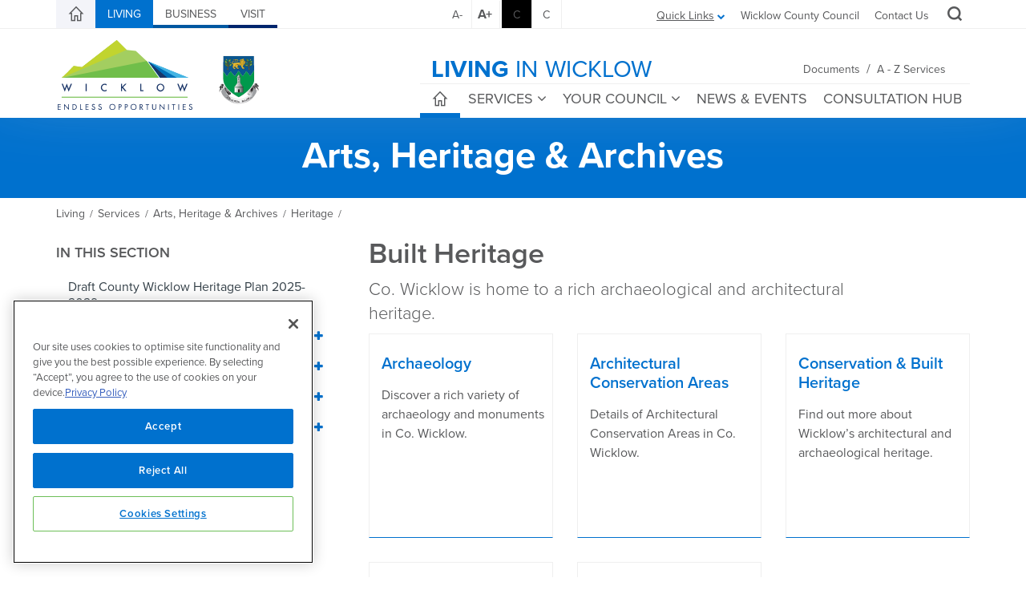

--- FILE ---
content_type: text/html; charset=utf-8
request_url: https://www.wicklow.ie/Living/Services/Arts-Heritage-Archives/Heritage/Built-Heritage
body_size: 698684
content:
<!DOCTYPE html>
<html  lang="en-IE">
<head id="Head">
	<!-- CookiePro Cookies Consent Notice start for www.wicklow.ie -->
	<script type="text/javascript" src="https://cookie-cdn.cookiepro.com/consent/1a1900f2-a1a4-475a-9f0d-05d6a83fbc07/OtAutoBlock.js" ></script>
	<script src="https://cookie-cdn.cookiepro.com/scripttemplates/otSDKStub.js"  type="text/javascript" charset="UTF-8" data-domain-script="1a1900f2-a1a4-475a-9f0d-05d6a83fbc07" ></script>
	<script type="text/javascript">
	function OptanonWrapper() { }
	</script>
	<!-- CookiePro Cookies Consent Notice end for www.wicklow.ie -->
    <meta content="text/html; charset=UTF-8" http-equiv="Content-Type" />
<title>
	Wicklow > Living > Services > Arts, Heritage & Archives > Heritage > Built Heritage
</title><meta id="MetaDescription" name="description" content="Wicklow County Council" /><meta id="MetaRobots" name="robots" content="INDEX, FOLLOW" /><link href="/Resources/Shared/stylesheets/dnndefault/7.0.0/default.css?cdv=338" type="text/css" rel="stylesheet"/><link href="/Portals/_default/Skins/Wicklow/bootstrap/css/bootstrap.min.css?cdv=338" type="text/css" rel="stylesheet"/><link href="/Resources/Search/SearchSkinObjectPreview.css?cdv=338" type="text/css" rel="stylesheet"/><link href="/Portals/_default/Skins/Wicklow/css/jquery.smartmenus.bootstrap.css?cdv=338" type="text/css" rel="stylesheet"/><link href="/Portals/_default/Skins/Wicklow/Menus/MainMenu/MainMenu.css?cdv=338" type="text/css" rel="stylesheet"/><link href="/Portals/_default/Skins/Wicklow/css/style.min.css?cdv=338" type="text/css" rel="stylesheet"/><link href="/Portals/_default/Skins/Wicklow/css/font-awesome.min.css?cdv=338" type="text/css" rel="stylesheet"/><link href="/Portals/_default/Skins/Wicklow/Menus/LeftMenu/LeftMenu.css?cdv=338" type="text/css" rel="stylesheet"/><link href="/Portals/_default/Skins/Wicklow/skin.css?cdv=338" type="text/css" rel="stylesheet"/><link href="/Portals/_default/Skins/Wicklow/css/backtotop.css?cdv=338" type="text/css" rel="stylesheet"/><link href="/Portals/_default/Skins/Wicklow/css/icomoon.css?cdv=338" type="text/css" rel="stylesheet"/><link href="/Portals/0/portal.css?cdv=338" type="text/css" rel="stylesheet"/><link href="/Portals/0/2sxc/Content/dist/styles.css?cdv=338" type="text/css" rel="stylesheet"/><link href="/DesktopModules/DnnSharp/NavXp/templates/BootstrapMegaMenu/styles.css?cdv=338" type="text/css" rel="stylesheet"/><link href="/DesktopModules/DnnSharp/Common/static/bootstrap/css/bootstrap.min.css?cdv=338" type="text/css" rel="stylesheet"/><link href="/DesktopModules/DnnSharp/NavXp/templates/BootstrapMobile/styles.css?cdv=338" type="text/css" rel="stylesheet"/><script type="text/javascript">var g_dnnsfState = {"commonUrl":"/DesktopModules/DnnSharp/Common","protocol":"https","locale":"en-IE","alias":"www.wicklow.ie","tabId":1322,"commonVersion":"5.13.28","virtualDirectory":"","rootAlias":"www.wicklow.ie","dnnPageQuery":"?language=en-IE"};</script><script type="text/javascript">var g_dnnsfState = {"commonUrl":"/DesktopModules/DnnSharp/Common","protocol":"https","locale":"en-IE","alias":"www.wicklow.ie","tabId":1322,"commonVersion":"5.13.28","virtualDirectory":"","rootAlias":"www.wicklow.ie","dnnPageQuery":"?language=en-IE"};</script><script type="text/javascript">var g_dnnsfState = {"commonUrl":"/DesktopModules/DnnSharp/Common","protocol":"https","locale":"en-IE","alias":"www.wicklow.ie","tabId":1322,"commonVersion":"5.13.28","virtualDirectory":"","rootAlias":"www.wicklow.ie","dnnPageQuery":"?language=en-IE"};</script><script src="https://code.jquery.com/jquery-3.5.1.min.js?cdv=338" type="text/javascript"></script><script src="https://code.jquery.com/jquery-migrate-3.2.0.min.js?cdv=338" type="text/javascript"></script><script src="https://ajax.googleapis.com/ajax/libs/jqueryui/1.12.1/jquery-ui.min.js?cdv=338" type="text/javascript"></script><script src="/Portals/0/2sxc/Content/dist/scripts.js?cdv=338" type="text/javascript"></script><script src="/Portals/0/2sxc/Content/dist/jquery.syncHeightResponsive.min.js?cdv=338" type="text/javascript"></script><script type="text/javascript">
	if (typeof jQuery == 'undefined') {document.write('<script src="/Resources/libraries/jQuery/03_05_01/jquery.js" type="text/javascript"></' + 'script>');}
</script>
	<!--accessibility-->
    <link href="/Portals/_default/Skins/Wicklow/high_contrast.css" title="high_contrast" type="text/css" rel="alternate stylesheet" disabled="disabled" />
		<!--favicon package-->
    <link rel="apple-touch-icon" sizes="180x180" href="/apple-touch-icon.png" /><link rel="icon" type="image/png" href="/favicon-32x32.png" sizes="32x32" /><link rel="icon" type="image/png" href="/favicon-16x16.png" sizes="16x16" /><link rel="manifest" href="/manifest.json" /><link rel="mask-icon" href="/safari-pinned-tab.svg" color="#808182" /><meta name="theme-color" content="#ffffff" />
	<!-- Google Tag Manager -->
	<script>(function(w,d,s,l,i){w[l]=w[l]||[];w[l].push({'gtm.start':
	new Date().getTime(),event:'gtm.js'});var f=d.getElementsByTagName(s)[0],
	j=d.createElement(s),dl=l!='dataLayer'?'&l='+l:'';j.async=true;j.src=
	'https://www.googletagmanager.com/gtm.js?id='+i+dl;f.parentNode.insertBefore(j,f);
	})(window,document,'script','dataLayer','GTM-MV8L4KT');</script>
	<!-- End Google Tag Manager -->
<meta name="viewport" content="width=device-width,initial-scale=1" /></head>
<body id="Body">
	<!-- Google Tag Manager (noscript) -->
	<noscript><iframe src="https://www.googletagmanager.com/ns.html?id=GTM-MV8L4KT"
	height="0" width="0" style="display:none;visibility:hidden"></iframe></noscript>
	<!-- End Google Tag Manager (noscript) -->
    <form method="post" action="/Living/Services/Arts-Heritage-Archives/Heritage/Built-Heritage" id="Form" enctype="multipart/form-data">
<div class="aspNetHidden">
<input type="hidden" name="__EVENTTARGET" id="__EVENTTARGET" value="" />
<input type="hidden" name="__EVENTARGUMENT" id="__EVENTARGUMENT" value="" />
<input type="hidden" name="__VIEWSTATE" id="__VIEWSTATE" value="NqCdEMvv8ATo4V791vBK3j7ZoMzlYrkQcfb1XhCMNJHb33OM/d/zb6kcEUZJ98mDIetlXw975jevpx4xrC4x1xarsCp2lLU2bYegXrcaI6PDgxuha0Tk3ZbrK4Fy6hbTUKdxO2bi9Fv3HMpT5vuxffDrL0BSzQQeg/Rfrm/y/oWAyfF4ll/v8rtNpedJeVpwvFAD4efvGufviahH/jFmHSr+oZrLpSp/8m3AGmD8L3a2pUAoYiDuDhF8WrITX2Y7LxFzLK5jdkepGUndCuoyriOlb+vB6e9XvMU+/W/g7+WLiybSLnwieyrtKMrWy3y1t9TVrdJisW30v2zxmSkVq9N130RWMe+glRSBo+2gPGLVtWxE9h1XRkG+cPl1nFrMzZXHV3RUc3ySsCwuHEsIAp/N60lMpFV+eMItHwgSj/b3Z0vf6t5eakBOC4oiPMinqSTr9b3wFS3kntaV+cLCWH3+0x2kXiWTcFcTTuON9hrLSTmmVEHpLDc2AnWstGRDN4btPobfTPSzrz7SeEth7ze/CDjDt+ST6jx9XChuwVVcAVLTgToBmKYH6xQGLgCtT+Ur3LFYCVXULGocsPTC+AWwlA0dSqHcLBzQvX1B5mJ99FghmhB7k4tziadvr/QqOkol2mUiy4hy6H3gXIwApJY207vZsX0cKj4MbZF7xunwJpp7ed/xzhZXTr3Tgalh7e/yo5e2Wlpans4/bu7aVlpfyhcxKbkK8X6jb5MndoPyjEK4rELk5vRuG20P3Qv3NBUTMqsJwFAoJ7yue79t2OhYox+/[base64]/ozqLn2tMwtZmH/lX4GckUIxdeA7v/r/3B1VHr9txtN422W1HRq0sinWqV/[base64]/bIEgnnwYi3xfakIiSMoPbyIqKz8FmBXzEYS5N8f9RZClo045kreAdbepvumP56fUoj7YZYAZ4fzaMnjZfRABeVCiLMTTH66wCQru+kM1Vbawjts7JfSTj0WNojhsLJ+qDb7sxYR1PzrvlIa49RTR3q8gVENK/9knSGEmo0i/Jw0laDWHLvK6LgflZTecEKN9dWQqx/PpbBuAd3LJRZ7ERvcNeAvKl7M/XaP3ajrP+VpQ6uhAOph0u4coWX2Xq8qe9Gm6hfwlJf+NRNk01uzOoL1QhSeePKoFhoJJsY+NIy0DP47Zn4JgGU+zL03qEI0x8Y5lytzixiqTum6+LhISIm2UIRBO1KuBWY+7C5l3ezcMmSEaXmdDhQg78UXguhS8y9H6QfLkyUGAGlJgyeJyU7nDh/P9RrMeK3rq/PvdpaepI6I1WQth3hRqoEv6kGThPYOG1CMSSgyTYhGVBHGZsC1oivrL1HPIsyKv7aYHYjJRjCnaRfJbu2gdawvXWFY3Y7xVSZDfyCTaszC3q5QIT5HrzF5RK2YwkurNcYDJEbcZr0rTf3TfthUrbsfsS54WkfbXsrAi1KUM0/U2L+4uQcv3wES/0MQRrGpWGhOeKr9ErY3pP9aveS6gmbuFSWX0VkVQ+FnZ/VJSplPZl/4IcO8ZOdd10WFA9PBOtDJsOgOdYdjvYcZsfRxheLG8pwizamlsDkbzRTY32HbJdYBJF9d5ITOP6D9p3KYR3yta8O8mpCYAYQIuMrZJO71XmaemyuX+MS+DuRoN/uDzOjCAGwQHLaXTCfc9MoFiPnzqjhWVMDBf+yhOnB6R/LDeYntLnhza65oKqd6FJFwSMz68JmrtbT169Jvq8Ee5AQ/[base64]/9mHkgJYRHT4ychbxAsWk6sJlvSNAWFU2oDbsypXN18Dw9BZbgitossj57uLE3BG9eWcBkmFQh5HUEjNTL7zRdA2ziR/uiNnqoyXWNQYlUKoLOITXCE2E3i54W+QP0jce6XUyMBFYOitumVj8T2ZdcvaZ2B+WPkMYJRVsDNt1r3x5bq719L/[base64]/dhnMU58AIvOqF+e3k4v5rWgvVc4CZ9/ZHJ6H+ARVlkk3LfN5Q0dPnHOdgsrfSa99NpOYo/Sxv6umvL+WixL9cZv5XhONCINrOv+N8J+JlyQkFx/HcST8BmAoR4bC7tjXpoHUdvWZo8Jv9pJrxm2vmxGvrdJqnHqPE9LglDODS8nZW3ZqHEByXH5k1ap7+KSKIGUy+BuAy7N+F8rH7DUwNwX0RaFD4ihaEFsJiAsLdbjxAOwJnRK77R+zgWPV3YX0UKPLVaStd1ds+8o/sM27ERNyjPLztZfGy3EfoBB77yrB+rm/[base64]/ECNyBO+r45MTWNXWkD+A/2xVfy6BlVlP39xZYE8pPIqTAYSZ//SdBlZmnwWvz615++7d2nSw4dLzOa6nk68mK7q1AGKLId0Upgm2F/N/5p3kuLVlnVYyon/qiYXBIDNb1VWj7LHs4eX3UNI+3vt+HQ1BWcIyW/o0FTg2iJwjhhOHkxPyzApmbxemb0mxeQJaOQgwyTNt4BExHDGWAhYA7iT+Rl1HkKv1Zy7qxt/wZQ++Jn8bZq00kwdifG3DxS4DpW84LzrmWFzYe23q2FmgNfycvfv66S9M/3Z8//GIF5UlPUH9mxaIVKZqMCmzJWImQ33LBSwB/0/1ZGAyMtkvMp5XooevEj9Mytm9aXo7O2gPwuwq63UqgDJprCQWbTTuHwYwxWcK5FtULQlInQ5LAo+qAJNYpSrt2SdQhQzgrBtbOKPhDcEm8YsAmMv258a6shnLnHtkYDIs3PAogXLsuLUv59sk1Ougkop3z7fL7suku7wbu/jvffLRzppC8wIjxsn0TJSxmwBQo1ZgmilspW/JCVdm93vdS+bKRgEGenf/uh5gnc8jcE2TAvel3iZL0A18CeCMJfkmPoqiDhyz2aLAgTWS+CCS6cZjHvjOMx1+iUHkWDXl0KtlexHVLIqeG0KJ0QqfiDpht/I0bIOPIbBy639Ox7c59vWrAigYA6+pkK1c3BnU9DomnEn1BkaBtp719jWG16iMnV1nWvjq4Q4MpRMkO2c/GQrEisLKY88sDqU8nni8pLTNG4S22r34D6NZchUvIqr9HsJm11hY9CDCd1cfnAbvQUn7VAsU/OOT4dsNaHQegB1O4YwRQErhUSFs5w8RdeT/pl1yML/t80J/AHHaJ5IWiMZY/conZ9XSn6C2+e/u0ZfYX9qUVfR03BFTmFBWfPMU+d2uUvZnRIAie4o/++DQBypvwKVAN9o4GL3FFjSTTll9BPdzyNyKSxevJy5t62K2JRwUdXjIa1sZL9EMtSaV5tO2ZevP1kRKciv3KyhyDN3fwkyaMYMg2UMg6PGMkuzyhipxj+z8pA7JyGMiYircWyN77CKvCJde7Fl6ireyZD0k4L7O5Xd1GBklj09opfGcAa9XSvuH8/M7V/eBxg9hAKaPvc0CVOdIWRpIE7TfvyiceqyhS0TE7B5x6j4v+OE7BGZHr4q0b3UizUqJjQoPJehkyNrqnc9tlKNf3vU42r28uUvVhZ/N5VDU/WnEjVIHj+WDZTAO/6Ci3dWkulDwBmTvORkfLDPSm9LksGxdwRR2OPd9PlORSPw+fn6QrfOLECebObUDIOX9nPICqhhISw91q465hqrm/[base64]/[base64]/6KoGnjAz3Vz59amrF8Ys6mmeYLJU1mr17G4IMzYS4pF/gqbMKvt50/ztQF2jF/U4syDQqstf1nydy05nIX8hepclGIFi9FXu4zJywngoOiKzTF3fFAa62HGZv6ujx4jUS7fu8Nku9w4Rtk/ZzhR9cDNfj1mvLBvJL9nCWqKBkxV5N1d/bUvmXPm1qcs7XqBdnW4y7/ov4AlJsbOpcZLh1uwqDA5Kku47ep3pAESO23hpXJCpcJ3Hcx90/KC1tjTu2P6eXIkdh8Bx2fwSWai5x1nZvaetlmwXzq5XxlL9Agfk8q3x7JAbiOr0OaRqexwJhu/DHynQKExczfxVcp6uSMxDz8VFCXelXElF8ltVczpHTmz7GT8Ec6neF1ckojx96bQ6sgivuw3EFAEE8o+xkKkPR+/CWUHGjmZEIHXImgJGVAHoNLsxPmtJQ6lAb3u2oKbvGSF67OjalrLMgX7JtEUh4tcPGp+UeFI/b/XcuEViBhHsXl3vqN/LuAC3F4EwMxNd2aP8F3Hj5tzCxubaQdeGnAJmzfaRG33DQzaGGU+2dQmgElC3wj8h84en8LrLZ5VK9Z/Ijs7/uI7GaNv6cG8H/I2FLzME56591LYVwp4q3Gegs+/[base64]/NzNs8vfN17aRNYlqDhzqhpAo2xmLQf6tI1W+rQbveQCPVJOInPTej5hRBP5ug9M2ILMOAD2y5YlqGC7KlpsWy+0olMDVR+3O/3NveNmHhu5P0jt7FnU8NIv6DiDnzWhmW1rlunrZCFGTHmKhGwFSwa6PLk1bbGoy9B3xwSmLLfGBbEh62VW+5w9hrL2ZlRnoBGR1BqFx0dtdsY9ZwjBiwBOPriIhyFv40xPS/+kKwvMUSceHHPN3Sih4nn4xIGw5OlDhb/8S/1mDMkLltLeVYZ/NGbrkO+hVSJLlPh064s38Q4O7zCttiHtrUu4/r3KwBcj3fdAAWiz2fMMVtHZhSDdMeubUXFzsoLmZ3mpsFRvAkpFQyE/K8Jxm2994npnEDudlZZfNVkZm7wbR84M4ybh5kn6N1tVw9gUyXon1fq9MpqIV655XksRatvyyRhc8xlQfGyQcFgxL2jyu9fULQ5nEvsfIyH/0ltiXmvBwo/SQEN81/CouON37vPrMJIyRJSUMTKWNe+5Q0StzIR6gp5/JiAwvk4ZUh0yTs6iZtxUf37hBLETXUluB86Jt4+26DQr442k1HlsZiB9cr6ySC5MXXod10kNhao/75nVkoxaYWBAEj7okISkcGkb/za9A37/LUgJzgDHp0VHBlZXzxQzvWz3VL/E78Xf142NyPgmim/IJdZVX1G3ZWo7iJzKcdkHl7Lv2i+2yPvOoTfdNr/D/AJVNT5l39FoVmrzwL528vZ8FQidp3NJvOCw4/ya0RXMvXfc28LvdA41S0ZiD3lOL/hg+mug1BNhs7HjwewJj254tcgqw28p+5hLJniWy/AtXPV46uahz+wnof94rfhngcokpTl4ZlQOmpT1bRiE3s+zZOK694lG1c+xQhptbfKJ5riobFppvYMjcqLNoCgEWv5sSwLNDTubHR/zJV1bzAKOXRCL9zGqAcJ1xV9HkDbat9EsBVlYgOCJ2EzzEi3v2TVFzLVdgb7yL10VS9eSJSNlt5LNoCAhgE/QBebVW3RN6//fAyPQosyDg0m6ORkRo93gUM4i0BwFDYfEY4gov33jOqc9Eu7oXcQZDzJFn1hwBEWRedaq/TzCNFNxQp4l4dfj64fyzoa7hIoxo3E5GKbfJqfCUSUHcjLi+6sWo0oXcgnnOXKrwjvrTBMX2XD3ZUWVoy1hdgvIaPWApf+vVHHuEctpMInInRP9giar8m38/Xx0H3/Cnqfd7LOfRx+wgVJ4AUWqAgwzxsi70JGyF+sG8aL5SuhXxydpBjo4UuXbz14rvJMBPL2muJGzrY2i2+l0OQegwQ//UZNZJjNyujzxVI4aphs8ODfbSCCMAqGBsgYMiMMQSIkp/[base64]/lZSEERturP+Bwp1KCEXnktg7mLXqD+uSCeMyUnWikzDrTokWJig6punDE6nSTaqBINMGxvKdUV2klyJibO7SW7z9iqa3suIBgRLKZWFFE5vVB6/CS5gGEwzq93z/4n5fZoJxn54oXD8D1bdJCGMLZFv8AWKnE4kRLxQ1UHs2b2Mg032yAjRIw61VuTt/Y/Hf4Kei25x/7ZOdQypTG0FAsGGqwDRkazSqpx0b32NGOo8IBCqlpasU7iOaQ4bqZbC1DTTi4L9Uw2IC+AKZuFb0x6aiW9By/QpssMZ3gPhIrPGc5HKKIEz/hZe6mBBOGjAT0LIBrfJBG7BnOwDLewSbFduwyCQJbti0EQ6BGQQixn7f8gU4OeE3nTRBP3AT5dkua8se34xjYZGT+b+aRq47v9wfoqWD9v+u9l/oZm/G53jLK6BA1MSQ99QGIfNkSbMB6XkcUxNUj1LE3aME01JPkYhVWNudpK7BG2xyyK5YtHcX40KuNkT7MthUoSnk4OTrzbUKZ9RcK2IMe+j/OLcBGCnlTDvFvFOamdYNe2u+e8D4MJGvUyHKZmDGpu382ZyPupqBy/jiA4di/IAY8ca2X+xq9GAVUIicUc3qxeggIjNAYdJGDT9WOCf2oQxZdKQCrHGhBfKskG//rO6iUC+aUIG/0MtWVMytouiLAn9njcc4zyrG/mJ24vBYgUaizrCszfiWy6aHXl8af8dpUp0zFEVXI8BTKKaE9bBVNO0iknKZG//XwqM2SJKY+NtUj87WYt3100C/hKvAh+Y4PavDv6TZlQae8IN02NAHwnuaCU/3PAwTcMjB5FojoBU5z5c/Bm0RnDh4apqs2i6X/+28CuvJ4ovLHQDTnwZsipEAWFJ+OZs3Md8XKB8M46pQQ1vcpgYtoc6PNofhhMThgJ9r3RnSkHxx25ggHaagH6VDy5OQe8wTPgHssYstM30BKlEno8upU6JckjHKUbqyvqBZOHup2PY3K0qzA4lxd7AA3uRhybibIkO+8ulYOEbW9SvsR/6lNcJZMha33wpeSqD7PEDk5xyY6v0kYD88XWmo0jntBHvqcb6oglJPqkTAZcj2VWhQiw6kwfw8iW7nTQRWV7+YOaYTSE3lhdC7/D0c9eEEEmb0N3ewyI7IrnMNfU67XurjyRXcqcSJT9JBdhbQquXP+x3xKCqq55nIf/KjAVNBXCfcOoVDipBSlABbXc8xIcW3vDu8GlftQEUGnBxdazfa0XOggzUJmNTQ7PScJBDV2BOctfxvw0lwhS4ZQk/xEORuYxnK8UtjoHS/1zB9rIWJ0zyGEBNKA4Syqy3uZmxyU4kxKj4bblZGAQ2PQVQb/HbSf95ncRceTcSatZIZ0p7p2KQVDgUbEGiuNG4c27JxmKpi6EUwySndLSCHChZEiIkXOKeyH3ZHis72VeX7OJQfkCxM0C/IoL4eJDtoPUJDWdojiXbVMTRfrPifXwYJSmpPHAJWyGvqnbK0RdkzkIoWluKTvz9wSevqfNO+Sw6d25SR1VJ6hS+NPEucpndgJiLfX2lphKO3xmVsBXMhPfRjHuty/zuYIABY9DyoVPMwx9fkGEr/lCWzDLuRadizwivJ6YKgFAKd6RYEKyfmW6o9BJfJjt1Y5zyDrnFGDHGkIjgdVojsGaAR8Bsc/crz4/fCXDa0GQg3GqYcdUQeXpOhTlwUUszHqUIwpq78E/XYYB2jgbrGyzupSt4qML2IPnNH1VdzMdEApZQEh+2oD/oIw5YNa3gUSeedLgMFjK1bB8p0RPimEQcnv8r+uBIMIaCvlPHNGpzOSN34Y+XQMnLm6n+RrsKKAD5h8vM85lTJ3KHZGe0fc/2Xid7C1Qx9FKBp24VUiQMqgsVXg/99rv/YiUpbVQvW2ttuz4JBKA37Ot2X6Jrxs92YAorzBSLnjY7P2GKkKP3lk9lMGnu8UN9oRO00qvKVvPjgm4JLr6tAx2ZAcddd3BNbRQbs57R5U37FurOunhManZiLw3tYandvclSLBhRwtvTi0LTnW5GM+SxXq4B7sC0AY0QkdoCdBv9tyDpaVrFsBfTaiBfWj/LCLMZymjLsVHAmrDEE6R4s2DmDhu6aItEc3Dayoa3zfkmkCad17Edb6yfcfiAGHMoRZU/1x9iwSAUF8frN1egZhftDMl1SFd9cB/TXVlTHGONHsKy4HXw3poZ1xM6RcEueFJRLpCNH7awM7BsuDFTGjdY/cDGPCiy9ttJRJqonLdKXAloer7YYnOVfVni3tVyrPX/O36kPuY7iXvao2zPUv31ueocALtY3aQy/LpcD4wpnLKTf/Jeb/xc6tB7S01Wxb7RgjMQhsZZ/95+Um6Vv5RHx6nOLPdzi/eiLkdse2T9yoiYth1weLMdoK595mXCyRhJkhU+bHUXlvKuS+sQMiNjE2S1yzxAQUhRPiKK3Dn9RT5XtGClvipWel6EQOqaWD5t5RdClXWJ/P720RQ8+NnhFYH+ZgnctvMQPmZuvDm3x+88IRNMhVH+vV2eSI99dLNg/VOhrl0HMfIBQJwoJhqGqipd3Imo3rnqFwD9F65EHoK8oPzsrU1gUMZzLCG7Sm9eUCIj1WCpXPqOXxcDrZysbXuH/C4Zzp48rBbuxhDU+M5Z7lsJDTFYKd+am93UD5OVhMoNmoHLWkR6GqED8c0zs8tYnku7aBROjarnsfuarX774sW/0t59SreH+lne/SEc9sevQz4K3xDVEa6ocJ1pZINjqYLYYxevzfpoQxMfhz2DWu5oxAnmaGuD3go7aAOnxaYlENGsuGRKav7yppCh7omSKgIb7IqU/MgxsA/F3W9C+iN2zoolYl+4Oar6uMXKMH9ctTNtciPrJPqeiy+73G4ggiKOfkGLNA3os9w6wEY5HuV1vMOmAKRw/[base64]/beTPy3weQkpoBpqV7MyMUPuIs8OnE7QHyD6vAs4zP5jSx89A3KPqkyxLMcOzKcPYcayO+6GkUhShTmDJ60XSjlSe8PxNzfETKOrEB52BL4+crQkTJ2HD1bQ/iiW+BK9gp2/PLBOTWFWtXI2lsujCw3w7di7b0AGobTjSlwS/Bmm7zYT2fc+tkzEc83LcVDFlQvKIdxovmEH99PR1N4lqO2IfTtrUtWIvccArM4baLYtLYYJQPWfAIGWHbwXQUXu1fTa7/ZW2YF0V/HT2W6kxAzjxBDyGMcpmMCNTzXySoaRCWykVKxmc0WWygOPGiVwmA+2IXfJBDE2tDbTns5wYHB8oKe6RK5mXikNPGZUQRA8GRT1qK4eu33VhAb0kv3q7jvLgdc24BACmeCrmyH976VEjsSJsjlKf3fW24+kNUGWFdY8rr/Ld6VvEu57YzXu/nmMRcZOCCWv/fLGTgfTm14JvQZO+1iDnOdKUP9xunbDE9mjLLk/W9BgeXBYwoeB6Q5/FQT38qzbFHzN0ErF0FdJHGu22O8rXg0gPNnw1HCbBpIcfVuMwLb72s6RFDLaKlHI9KaS0KST4/ZDhKQf+xFOx2FNfKBslVJRP4RaJvyUngZBvgSEcHrBMFvY+39Sn5vWDyhktYeFBAzmAGL0dMVGb/o7iZmFLrpS186COyHCg0YzjlXQFAW5zGI1xPNyuZkdLTAYqKlwpYAdO4xtkjChtApp9mI3g/VFBu7RkYFcNxyuKThFMUu7jr33fF2yN54HlcxYId0LslN85N5rnYeTWKSYzhr4DnCs6xbIAxZwuZOVfYYp74Mgd7f3nLkn2hrmnQDjEXML+MWSkCw7c2NQJpo7xZpX5VGY/[base64]/fUSHjmPsLO6BxzQsuZ//EbMSWduoBRaLcpaat03SgCPEMcYc6v6Z8yX1m56QbKWA/azew3+qF0k5fiRdcW9tR2AK4IJbtN5n6hZnyCayR1WxdQmTxBSSh0cEintbmmO4H9WGDfAw/+PGAd8olFG1fB0hTJQ4QQEvraV4GI1Dnb+P9L+anlmJDoJYriD2gNss287+lDz0elxcvyZm7fJMYb1p0fnU9VewrX64THw3I4QV4DzzbNNrfe52Cd9SbT62bKUJ+q+/JdXHpw8WH1i0juIMQJDRDcUwCvmQQ0tfR8srRkOaGbWd/p0eSlLTBiFQOis3i8Lvj/rtvxyXaQr1xR7usaJnkDW+PrqQxNnLXnqbZ1gfG1Uo3x5aIaP8CUrGOLkoZH2J6FGptZ9WYES1ygOM5Yvk+c5nwI2IFxXTs9TfN/1jRDeD7AqaqC3ZQMIPDVzH3VrHcyEGq/obUOPRc3pjvDcpoqC7bR1bQFftJa/iQ8x22RpQyo0uoKx/NIy+ez1VKQ3JElk0S/yxaUaCHdZgDNG/2XdUmXeAhh4YdFzcCTSGlSaq7P2aI1vPZaBqs0xXSLaO6btS6d30i0Q3dkQexTgPFaNVPM5DcQLlG9cVobxP/Y2KMMDL1brw35VKD8ayInBayt+rv1PBNVuS05FBsEJpHaNlEUeb0cuQLXbP5RS4+QRpkqKVnwm8FqyLx0aYuixvDm1h2/Zrr2uEsHkfL5OGk82PU9hyiEG81H8S87SL1lMdlJ75U/szYUYlZ/yJy0C2TyIc6l1vIJik9O9qQne/rdIM4i+zGo9mXssV+xWEBbi/SDih4GC7wXHpjC6UhlO3m8dwKnhLvKKKVnorm7NVPD3yxEBhxMqijPe/0jkgASCMWhImCi1YYOXX5SYb8UWnsVnXvnZkMy8qoSGNFvQx1dST1Dci1OU8Kk4u2ifIzZF6I4XxT0xt/[base64]/yYf0I5B3THp5eEfrGGCRvBnO4KDpblPEALHb67jyfilaq0HTgOadzonyphj5qauod361ZYSntfcbJJ8IJ21RQ7ZN3D2FAlxHj+jZKHDDPkwWjt07OMFzoNdDp+y9WarFta/YLxHQ+L9MWoA615AlTC3OsG+ZQ99Ardkwvd8nnC/nvkJ3BaABN7GSsESBcN3XGVGbtW2paZnw8qggVNFdjTrGhyB7YX5P0mzOyJUqeZaZAx00CyVWJ3NhckeMQPp1h6f2PjDXmMyOzg7ROwf0ws9tggns2TifizVNQ4kkofi4pfkmrMzJIzYKJLFlHdO0fBh+87UZR9yOq+814Tzzm90t583b/iin8TkZBM/47bItcncy0svQkbxYbm/aRmxvJ/gqUJt78l/Rz21tbxxosxRV6P1/cHLXshhkt6vdzJtKPTgdyZfrmdbIXgKcQE+WZYECoh2d2DK/ylbgVgMWd2CIAFrx9yN+T8lBQa7bWA3pNENTgq62hqozc2h73GDrRWHTXNiEo/V3kUkFPA/QVS8AHzY+E7+Zug/5KDa/MFh3DnrnEXnn1Mki4sz8EvIlMik1/[base64]/vdCVQZAsECM9CKz8n73qYJPW32Q2a7O1K5Bq7e2aeoC/x4czKJk+ij94P5ZqPKpgbgzoNzCd7UdZB3kB1IPFcmv+5QEyTG5bSV8kFiqPR6yrS4XK3KXR6CBRghzx38Q6qTuZhNUiThoOoMkE5eK878StMA2jqnOcY9XDfNG42v6VkrEnQDX9SuAHpB6Jdh7PEFmjBHB3NFx3xcKOfq3+giYDdeTjP5UV4p/RTE7KGHtu/PxIYRclfsC1Aym63KHDru8Yk8cKgdWDTHCSYoGk+hSf0pSkc71zGZeQHCMhVik2Tzm8iL5UAwYwC7dzLBxqWg5IEEL2ouiHq5cUvQLTuHLhd1RNnaYDw7EancM6jZuQ+HB8S3ThQ/wuFj8+CF5HUxuMNqWNP1P/4s3zI4nXYp/gL/LigK8lKaeItoLTqSfD88I+DwkzIhU3YoIfycMiu0FTG53SqJgCzvwzH6cc7A9p4y++B78hffddo9qWB5iaafw3Me5ABvi6fd9rJhuyYn2qZgVmXd8oFXXftSTbWlzZRH3IYKEfo9KoNEg9jPCO3SawcDLk7cWX4tF/mJYiV0WFIjdtaIKGdf6JI2t1ifgogvMjeuV/[base64]/WZPrOj2aHj53lRsmA56b6qGdz7ZBKdcoR/AModvwmqx/656KI6bYJdDH9cbxlYKC8J00jV4A9ft8SbvZKyKPi3dyH1Zp0GqZVvE2SvKY0shGR86vSHn3HHbAvO1EwoHg4ZhZ2xqssgzKt4Xm52WdEs9d1WX4rv9mg71kncgPggi6mifamRIQZ/lJBYw809LbtAHkW2Umu0vJ+4gIb+FCQmqHpPVpbVVR1xZ9BGH0LvPG/Jba2ET5AK5Oblp4rQdoYc1295fbAGIHpaivyzia61ZpfGZo/fAtA2ftov2PkPMGrm9uColoWkkkaPytND9/RxnHZ1Wv8OfMnjaeJu32ODwbca0MQ4hD1mP5ULgl8AyT1lLtakqGoaShRNgio4dApJC9l8X5DoS9ixMnXWTkrUd9NDDFvMfr8lF0RRfeJ80JF+1cp2bQC6NLlzrFyNTjdncNX+52hN3+toy3i9rd8HopB5uPY/JHS6EVeOqtheG8G2FKgpke1N5xuyqahwz/sYCsSlDaDlzHJdmnwMArnsT5aRx7274THSboWvlJyZj6+tazmIHkHfeVSbEJC90C8Iz73BEKJtHJIfaVdZocx97OED/BE2kklMjjtgpfCQTtvCNz21LOg7PGEYvMcVEzc6IigZRWl/mtuvYsFyVsAW9llzx9bMI5ZFuQbCzyvrmq9hdWacBhZL64DfVwsmNMiZMigiswI2YUq+nMnniRqrvkM0aJscS9Tw9Ainj0g/gCP5WTOpenQdUxHnlDT1efkFJ7Rl5kJRz1pExRkI1Jy0cW7z9QIrNnDM/FtgOlWkfU6PMLPcJwlDoq19dPNjWUH0eWxOZfjs8rf1VD+OIhjAtl/C2abDWtcW6qTUf1FhVIfYWhLT3i82dzd3jSIbtDK4bEYEMHuSNvPlpr6jThbnY5cjxwIsYAPkSdozz/McBnWnprO1w803iPU1XCcj+SrgPqoae2oTMWn1ar4l1QhZl3c5D430+/BEF8aVh6nVxomM+y5ehowFQcCziSeP5dsEsgCc3gqjQEjiSPOYcxtnlL0QB7zG0Q4T8QuJHoDDI6H4TmNNE23fCaWxu1QpboR+j9OzztdYqEsEi5z9HwxaA493qkj8WD8CsFLqTeLhMcKVKaOzAD3TWOhExkwKvJn0t/vk7IJ5jA8wZh8GnynfJUnRW8IfUSA9RT+4MKdomvQbn8P+ZojEMucqpQJayH1qnwNJf/aKVzp8YJz9NwSPN9xZZe4rNhppYLvyUy3j+QHgMzkkfIM2aNO/NsYPgH+kWalbOKQTYcVJnsjbvpefZ3Pf+liRcKWyHdUKhKs17j6WuFBBpxUYcQHoevssUGC++7ZrE84fqVqg7Tep0QgVuv6XAde/enFLRFt5WByYG2W9gYNS4a6jL628ZX1R2qCTH21lGmQE6b23X8OgG82YfxVMhCxQTrWcWRcHdBLM2tJz4e6UasUJYk1dnPMTz37uVCdscNaSRJ+arfLF7htadqSPlZpiTvRVdMwwEToc+WBHTIdAms3Zfh26PIGcFKceQFwFV6/cpqigSp7VeM7eChN1GSaTnDahFmmXLZauBO6/fIE0FT/URSwIiZLlLs9HpmTJLMrzAzrgwQfGO22m3CCok30FjZNA9EsnMT0hu5aCuHhAdkM30MetPV+mXHkaMKDL5xcnrcLcf4f6RpFJnEAnSChf4XlZqIlnjP+gTFLhhUFAulXFCRH1AvTPVA/sq1c0IxFVf1RS9UHT/zm/yoHmQVncBBvHTCh8nf9MfqjKeSExgThCDO/tXl/9VaVbUXb54+3Jbn6bduLXoDKO5Y8GbqgFcz75MLSPyrZre/o57rX5+KeR+lQ6QEig1oDmlvtJC3uCrL/E+ruYil0WsHALDBBbd4RR0e7JN7oKT1WUl0aSSne/yjaxHt8gLYetm+3ahzKB3s+GlgKmKOM939QKWfEDnK40SGZTZcMnQ1vwMYIabYwiXX0VAbexsLNjQ0P4M+3NlSK9t63SlnR8+VVKNCTm+XqPcNz6MunR1uAxHFxPgH7pHjhlDdoQjOLiPlFktKGqoibaB8QTAWJkPTVS5TGRt1WMyeNJFkn5tbuBWkUkMaxkrY/vk8QUcrJaTsgYuXCVdmTSoKp1UAJpZc9khk20CBERFwlAPNI0gw6Je5NiaN7WxHxOyoYBri6BPCiynUQWqIt2WU66M9o5ESptoE6TbHazmyZ5QCNZkr/MHvs+PPbPEqm1m+bn9SYmnrNyooO6U/XDpoqHtCGbB9HEZI7mMdL9uGpJMI5uAxU4fFt16EjK28kBRMHXRdzVN7PxX8heWZJRaILvOIipDh0gqD5vjfzA7K9Slk8dQZYx9hV6A0MEP5ITzxYxKxYDWdS4Kbt7X1eQ0NAeVwz+CKoXGX08Spz1FEKjojrzTWlpvPVvATGjj/n4ND6XgK7PjhxHxcKZ3rjBA4lMeBAHm2r7dmWB4xlDV9ietZdT3teRbpN8a3Nw/YDKBr/eXKcEueP2LgQNl7AO1Mrc1PQPxc40gI2QKotpW6wc/FxhI+f8rOzX5scQjWUvyNwe+I7PBYlj93+sSzRSgC91nzSg+LdW1J5xPLr+uFvdBK/Lc5qebLK3AFzDhYY2OL6uQFYSJgBpWoFt6o15vbl6NLQB6l7kc8oOSB62G5nsw7QFCeHYkGNQ7yoSX0yOPaJ00VOtphN8wkj+LJocwVo7vvqlXZQ8FL5JlvF1e3p0gZAzJ9LXuwLq/S2yTnX0XJSnejh5NGPSWCCTWxt7LUsS6upP2TUB3Sos5nkbFsSb6VNEI1YZoNcTRl6XKfWNbJ2MivhJW95o6/NzD5YqnKgIIhakp/icWMm5wx+x7IZ4QmigUn+5XqMSFjss5Hu9yAHh+Exd/xWBhLAQR/zPi25DNwNbw84CyZtYd3pAa9WI51V2AzoRy3UIdJFPhFYUrwqTeoXFnLzOy2zYW7sVtL5DA36J4LVVnqp7J0Do6Y3IH8OfvQP4bRyYdbKtS523hUYGd1XSitGu3BZXfPwn1RQ3WWH/0/uUOongcVpUo/8C5/CnHQqrb0V4iLu6huW+fJkac8JkG0yOlvX662ff9iBolrydWzSc6zeZLwjhkN9/ctr57iQNkgEiZ7vlizCP+VGDsGr0tw5QZGBe4rZ9WAqiVWEpz2DAAnRwbA/5nxsFdo6r/ztDcUY8gFD8os/BnfY8cwnAg+Q8Id7uiMwfo1XPpvgp8WTKun8gfrkhrC66IDesU5+eVuElffDMDwJ6CPbObslu1jca925sY05KIoJXpRg1CRaI68HWwRM/WE/4vM/WMaofXIw0UASix3AfKg3KHcky4sQBJn2KKJ8GlVpK/9mkQEeuM5Um/13BsdYE+yQBo8gLTOMRs6rGC4bfIDcNQKeBm6O/Y8siSPFE/hVzB+VFKJTPhIdUcSaiMAN4Y39Cv9UBHre1Xqeo2CqoQ1G7UG9f4Yne32DlbFm5KT6JhPewbTRs44Thlrf30mEhJ87taZYm0rCRTug7Nur1YqD0qt7pikBjxUfhhY+PLUOnDlVfncuaEDx6mfyobr6L7NWrRzJRAHdOG5d/ZSW/TzbqyeXifBGhi+f14FyuLa+zMhZI7DB+bshung2/b15SSPHGjDCxNEALsbrTAITK/+iWMa/KdKjnVGDymnzjljqls9xs0F7LomDhm/4Stz26N+PrISnEOf5t0W13eDiXtFeyHN8MhtEzZbsN6VtAyDhN9Wr/KsedusBeFea8fsSpyWAECJtkbRsSSmLnDiuygoBhrJcXGa0eJK5sCemq6Q5nChsow64VpeKkvaNLPT7ZjnFd3KQEZOJZ/LTCmaeCwkANyr1yB+oAJUJ+bCnpbVXjKbB/bDVYiirPsuXOy6dpxaUlu4QA9imTXkONT3e1FLXWjR/BjwinAMuHnwXBuFwyyAqNcPygI/3RSRTC6AzlWzNEn/+FnkiQsUUeoDsKp9w7zJBgrxzfy3qCBS0S3z7y/HDvZvrlJxxRIe3vnCr/AHS5GGYEVD5pmsS0NPe/6T90TV7gafegs8hx7gZ3LxxaVOzIf8AKG+/7PTmieb83Y56uZC9hqJTW3FmqEHbuqgtJwl1doFTTbz+7RDoJydgw7XVETP9NbXxLxp0pD2KZIM6p4KNiu8jCN09Gs6byTpGfcksQf2MZqZkLRhjDwnQMYP36uLUMMck8bSX6p6qHsL5Ski5icYf23bFyZlPIT9kydK0Wey/wX9oEb7ZgygnTKD5YZ1pl44go5MneZfl9zgYEHy7fW9xVjh18ngPjtNwJD3LCRCQAsKZ1a/Kf5/ViwhyPU3RhU0NCfa588SnaYpPgmAMYWe1uCiJQMRvoMS1qzyWFf9I0IB6GHPjxmJoXLhAFQR7Am33xrD/[base64]/e979jXcFk4KWe2HgiPK2PddCc+YDPjOr5MaZWPgKFpsU+UbfRXM1tHrFUhbGe8eqBSgJLToznKCG/660DivI9DQP1bZ0HcHMYrp5GzBZIZsH31l5FOqJXXS/TYaAu/Ijt50MKwK51/F5rTE5b2kmPS7+yBOtrIHolbqCudYJM7iQY6585PiCYvFlUJ/gqPL0CbZ6KtgT/xIQrxBwlCUJSgjtPOpejF+TvaHwmSrXlI9I7CQf38q/pj8KQJph5PqMe9i77i+7NIeW0wT0K2AB0+CYRnwVhrYIra0YnW/4K5nPVgNJb+fpqnEaNsy9UqpYJg/bHmh/Cu7V2GaW2Bm/FZuWrt4IOMg/H+m/[base64]/n9SOL/t8vlBsmxR74faA9Se+GyH7MJzdn65qe5I4MG7oONVMavUnhM+sC425nJqPgPv9tWBcUT/D4sCeM2G/sMTmTo1+9zQtUlK9euESx3DoPLfqAqA7Z4U3G0aVBU0RLXaShDN5RCdzFzm1A5J/t/xoVbNT0PzAK0Ggi0Zc5FZ8Km2ts1/vXaxz4Z4p8zJrSESQFcR8AwAWFOv7FslJuyZKPMsdHAuuIMTx93SQ5d7A9uWeKaRQPrY2jMQ8Gt3OY8z1ZMWbxLm18OM2Y7abdQ1Gr7Rydxc0d6V+VwvS32nxRDHPt68VzNn2oglowMxKDzfsr9b6yHzds5UBrKRcJEhg3sS6e7RBleFkEsv/Xjhc1MqwjtN4Ew7lgjfKN5CN6Xjls/BvsUYbLenyOMoYW5BNHDPBi/QG24OsK4Oh1V4CLXImAqSb+Dd3nI5YiyidqC1gSQ0gggCy+06TD6i2pF3O2yZY/g4H8r7Xfv/xdHl+qOzQkAskyYcvJ+uqI2KtM8+52YAFTXGLowkkKIJG9NF+SmTCyY0YxMR8oH7WRr9ocecxHYT2MUrXshmNxX0lR0+46EVDP6OCQkCwHMEgxjh1/qfs2c30lrqfIoYYiMhAeKZ2/ky717fUtIj60ow7TdtrhDXfY6LMBCP0s1u6yKDEo7zUeXlLGv1t54+46qQAwgP1hgbaYjQo9q032mZFmme2q3O3gWIrznsnFnqNkLuIVE+LXN3q3hcZyQwsqLawSoPZ0lNVVGJM5TvMl9gmnotPv/MFFQMgdSPDl9N1S1mcljGCgMIaUsFadvUuTmk67IzDZV5NgY8ufwnWExDZbpeGK/0ghpFQjPzuTKuSeeoxOKhEBFyO/GKpHcPy5nD9JuEdk3M2UYwtfv3VLr7dztIPVWdDQgBpcM5P+jWVGoByzph4tFQbGOsW2nye0i6USlRjXHzbf9QneVaWI90ib97kG7nDELp0T23sQcHEmGXbN+hw2KRMb0DJumAuBZH0SACW7tQ0O/SdwF+tzBXUoKnzueUiAoUStduYU1Cv+9OYQRyKSwx+uji0/vpXLSG9zRLYVBmSXdUrw40dWEqvwBNto/x5u2XL3MQMiMBGrthDyzJaAr9WpqiP4HzninhGH+t9GltzLSmseN6E9ux4JCdVsETOOwjKv4l/8FPJNpDmwZvYSkYc0YjuiWkvudRbPi6cSn/MLsqIhuweupk5nfIXwtHtkYR5q4mHtRMtUyeENyYEQee732gg4u+8eE07viaoFxY0IWVJr5TV56mYw4pjZw01CD4Cz0/zyxMsjHjKqgZESC9Pm/7IQiLb1ctlOWI2lqpLbQQYOTsQjRL0IxZnzXX3XBsSqQ8NnkAbOlTdHVxdBDCcmcvdflX1/2gz6T+MFIwWPZ8bYLIg+JVJ35BuamVUdN5MXEHe/akCvxVFaR+S35rM3kyhbdBMzSgSKzseJn9HH/0NGXmXCPmRwI5kg+gLa0PK1sEx3ZZqtXhjY7EX5xA0xww8+EGvMIouxd/Ev8TpHOUJBydiYWTr0w25jacmNQLYkpMX0yQXm9HZS9Ni5T2BZj7OpWR2Apa7mTXYorWdEDPBo5ZRSnLpauEwOhEQdycKKC0nU588FzZWPmYyXbDgoTKyngAzVB96COHd6+xnCBEUHdkXdVL+Alr3QdkRuAPFERopthMGibrGNUy23/5ESxwCMzhrS74UegLPiCO+VRzQGa/2BHigsvvirkXijHaDx0y2igPoSOkoZ+LTOiOF30fcGj2XT8FAHHkhpzis7wkw4jqoCZV24uvGrr+o41FJbo64WXJlYxYBNmBjuJotgJsEPjLUhWMaEsYj00OP43iYZ7FK5h7Z7flEO+70+lZBpHVxVGQ84lTnsp0lC7fZN0hW5ZD/[base64]/kxnJ4HTbzf9/vfWdnBUPWSSG+2R5fNBq04+123LquMbdAlJLV0PXr7PgbPHKooKns8+yyb50zVI9ZpPO8dduMbAHy856XaXHjijjARWQZq7ah0l5MlPd6EyANTWdFP6dkX5DeZNBaujoV6zoYbRaBffGLBaBvNxoxsagk3t/CXEcx8sPX+IZ22/EVLO3LHuYQl+PrUHowmKZTGOOHsAbfQRwyr1+AlTTvrqEN6YYleOu52L/6PywyFPL8d7Ja4W/7Zd8pRrpYQk9OHEaBMZ2o2K1BkUvZ1t0D+JzUE/G+IlX0bTMTcagm+HHEkrVoxz05DrNkkz1NsOrT6srINlzpB1j6giknY3KTSG1IAsxwbz/[base64]/bWEeMF7I/q7zoaB45Sw8c+lMzAXDygfuQFV1Fc/15hB5le9GY8T2DyXqJpzqA+GtSVDX0FzPuNvxoGrhCM+ZY9GyC9CIxP0hHLpC6EFRbAwuLFpM68XwZrdVdjSk2otY3aOpWkD86uW/qrQmTaGywVkBCHNeKrRl9B4rkkC4TUUg5E1QgsCDT5dcIid7D4sYZyI1HyKJKk/nFw7CQxOL7RCd5/[base64]/bMsLzzntbR7eyEybA6s8rEFSCQANAQXOzwSj28m7kZzNEojlGZMO/lMCT8plvS94VUhJD+4odEWm2LR5exBDyjmAqfp2hJUUAuz8A8fyw218pSrTcO3+Z/RAVsAbea87OLEtj+HTYlQbKO/sK6y9/6WB9tDNuk21s61CVyiaFwoX73C4KkDMlwmSL2bbklriSNZTYWjt8bcXQ9CoqKZQQfY94V3dCy+kZwqhWlMdSWL5Ne2rbQ2q3a5xK+qMOJ7YFpsutaaCEwK9zo8yPcEYtWbA3JiMT1GmfZQP0i+NcgLwvJ7bag4S8PrZMlWQw9ZOB00XgKD9z3DiBUu/[base64]/McqFm+yyuI/4wDbBRX/KpoFlMxAfBXZXkttgi+YzcDTPfcnsd1Kah2sakJeRkA+5g6bzq+umiDr0Q6GCZHwcUG99d9aNtuZh0U+k4c4JQVXjTXp/yr2mjsh2GPYl+jmfZOuF1FSYmpgjEH5EGZbGYtfRJKGgBNXpSV14Czauva9BqdSlj0vxU2DxjvKNNv/GRX0alg+7vVppXcLuOZlxdX/IfGsbMAsFF4UlVC/bo7FYkDyEixI/OJOR36K0mml32VGSVayGJp8Tzizegn135CU1MPQebZwJEccduSMtPCp4TNb7URu1FNQ4SoIxuk/UgVc8h7D+14jXINnLKQYPfRtvl/vP3IT8r4bdC04LZgPuvKTYiFDIOx//YJe/[base64]/kOxhd0/KZcpGdt7IejOT17bc4elJlUqa0Et/gf93ic/[base64]/kGL860xx6e0faIc6rGE6T64IcmqV1R6p+MLR8SPyI8G4VzQiBI35+lH7GxTxETJKCbFyAL21iAsrxKCEwqz6Da2MIuk7LGKzVNix8GFwHKCEzwv4Lw37cBFNQ3HZAIQ6afpi/t+C/mN4Lal/vNS9qLIxsLrqIK0FeXb/Hvy8eAQUm4ACrjnP5dvSz802zEgK443ZKXsQD41fD56NOpiozhMln9CLrcKJD+6/Q/y4Jlcw68LI6w+WF6kuZ/ELUwZlJ0QNPQmipfKxtZoJq70f1RArKfpVl8piTEm52SdGl5ntxP+QKCMxNObuo282bciETbW6mAHwgI5vHB6C4cIxM1ErxKoI5t3INv4vJbiGPaAmkZcXWYvnW5u7aiNLiyxae/+A73W3n9QbOeU6h1fm8t2bobMkZH6SNOGRrSxMcnlzqrVtKM4HCQxpdjDg3sR8Qto7DYrNh8lbD8fqhQ8bNYqxK6Monui8rpOgPeQU8RRhBNyculaRcGWyF5+C1z/jB+M70qfC1ZUY2HgUnK/G5KltSJj9xaj6jjqqQJi67a/VMLu1z4an9/FByWHVHqxuYWjPGPJU9Pe76X4T/Hf2Wv2lTo8y7PKB/g7eUZE8AMhtnosUiioYp2jJmkxDTWQEkxN16Z797lLL5yQmlPiFV1dIdHvGiNK3NSvCJnJOro32rH8um5cZjllqK9/D5YJZYPor4fVc5omH65gbyHbjTWzn6ucPM7u14ZLVeMtlbUEDp4+Ke04BgemZAkrq8w5hxh1uuNBZyecZ4LNVG/0hI4kthGKAGZqw+2Y7ZAs42tSJ2hlWy/W7P2wnluksHe3f5eihyvtyA95hDfbMWeYElF9Bvr5O1vsn8F11wfuOhtlstoBwaBSdfyeeE/FI9rNTUPswghyK7eu1qWdMWZremASfC7/DYB3dwrddylgyK1HBOYncdUw2gxyQqQlLMkI2LaOpFnGDnEY/eBP6aX7Mxz7dcEhz8d+VtTXcdOqCpOIQ5JDBSF5Ljgzt6R00FimDovu6mlwbVL2uHraE3yMrYaSz7phU+hePu/5F1qs9VGerfAbVuykwTKr66FLyGr+2/H2mpSz43YjH9bblxGwjEsnBgsIY4YtzvMUZAJDfKMrtExURLYEP1Fdt55IJqwDa86XQ/2XD2Tfjpvzj1pYTs1ERNW/dPv57GDfjOkmZM1nE7MEph+nciXDSetVoyoR+cBLF4JxpjMGnY0P4WrGH8g7D0p3tpHMBxxsxXv+LtyOL9I11FeETFvI5AaWUrwScb649EUzNWK3uFhNNpHgRKKppwFVV76lyOsnrsbSaWysqUQllP943AfO+WozxxLNZ/xNQ1uFJZDrA3lLT2DtsOn3bgJQEL6FzYHW4yRfC6Y9uuXaWAjDITcEKWdyaVDyisYsC7FcW0hvZMb3y8yWjySLDxP/9y6ByPY6ibiVvNoN2lH6Xb+zMxaTsi/tDjs+TrTNoxO78V1qN0V6ra+oo8F31fpDAw/GGuqLo/zfH5Id8+QQjyi4hg1xZqq/QjG8UWbeb9efZ4C8fefZYLHZ7pebMKfP6j+Kz88XrVtQfX1LM427wojq92S8kN84CS7ZjLnLMvQJ7/CEA+9+kpArxNdeiYJpz2Dh3AWw3GlPJi2CZ0ZeVe+DYFKQ++b3OO7/5P+XaK/sLzHHrN1rgxEK4mEqAiW2oU8xAPfzYV2U2nycUjziMJwFTzSTXG6tTnD1lZ7l6osHrO72G4KTmJrvq1HCnPnyVs82nq6dfFazd2l3XyC57ctk5swfOr2Y3WJKA28Y5yrn4FlpevWMEjyZGpMZY9pcNDvyhejGq/f11yWzxHTIaKnNQfESodmA9SRfTO7/qFl/fdHzN6vs17jQH8ccGfdCiT7o9IBNlENQ3XM5PlO/7XaY6BMgdACa2KYxFjCEc629Hk2BsNV07ZAHRhyo2iwC99aA2vIPQj069JcAGWU7hCn1CQsAYveFsIFq6OYTrpTx7XSyaAHSaZjfJZkvlkWWVAEiE9TStN+RfvR3c0sutgbsPMfpGe0Ijjo/xnXHofwotw8YfPmSlg1lF88YUfJO7o30YCBLjDK6ImygoS+Sl7TwCgqw32d7s1WKanml9GjYrKAhiz+Pope7f84CPJaUD6tMsKUXQrTbuDJFfDlduwTYForOqH2jqWy1vNKV5DK99lE7pCz3/G3Cw4q/6FMZtmNCYgoQ7PX15z7su3cq0sc/w8jXjhTkX3VLx6CrK/sXKnrUoBlwjVMDtBjEqAJmw1TJI7gFOEz5ph8fH6iQSN95fTnQjTbyIkYVYXtJWKY6MJIAIWMn2T2ytnVhkGI3It0yg1hl9uanWdelFFYVzrB478j+d7kPoGYgU0tP6iMYYC/BwI6GhTEXYMjhBSweEczs8dhEMs+QhQ2KR3CiIeOJnxO8dodWYWU5rJ1oEJCprhe4597cgD3bSTJQ3XXp1M81Aw3NEvmNdVUu9puh7Rj1TtCzWDbVAvVx9wqnHU0UtYMzCYANNQjQgp9kOlthWXUQ4+Sx2R3crJk63fxkEo7x9PrZ6Q9pMYv1eh158/6tMHM/teqj7nhBc1JfwK+ouI/[base64]/x7DympThGCvl6Iqzwji6AOEk6ZyHbQlsW/ZceWWN6jd33iWYDbTR8YXzNS41M7U68APFG8lpN8KJ2zJU0Wn6fz76GGBBLCkpSWmzUjbcJc3Et3BFzQJjSVqkggjjXRr7tzyuLslArPqeRwh9jrwbUv2ofhaKqppwU48BEFxeL95Iulg/[base64]/5TCcYme2t3boJUpXFDRHeMzaFrkdxT3UvMcjVELmMr0MNzYr1sYE3It1sKk4xT1TWFPnjXY7rEk4+3Z49DGPBX+9Rhcr5zgcRfqY7lqsR9dKHLx/QjcpzVq818Eriy2lcYhwgu+v7jGgVCWXXuo04XUxzaPecj36o7dXinIBHbU80wkHZnUefaxPPNggKhroRcbRWb5EPC0nPKfL/[base64]/1utHxTohzq0S860qAYxcOp0QMNd/[base64]/cOuyv2YcFkuVd/Q95UyJ7iLyMDBjWoTY3B3XZ8Q2CwlzbT8FLCLau6LL6es2wqax7VZzPS7hMvjfQtvha5oz7EBT/c3edlBzq4945LLh7346Dgg/SJ13Tui9fh10zXnT+67D8b/X3y6h3PgUUr5kxZt2gZRxK5r9+0F12f3acuB2F1Tg3rdWcwX5NCYe15AEF3vKWmPcReh/tFx+PPLpQ/sWdnY9LYuK9hoCQz8UxIQjlFs0fILa3KI6HoJyw9QfrExxnT12IOLvTNN/izaCqtaa4KgkWrTL/PS28Qn7oeTTuQVnEZx2bBk04EHxnwp0P8vgmTLHInW0DRk2RoW9ZZQknptBly4dyBwkib2Iwze+QGs3Lnm9o/4hsW0B/HDzKpX+BmLnzrXqg5+rrD2WpbHEf52VRTq1v+5XY697+48bU2WItnyJvyNdV0oxaC4/fybsnJYdh41GXWA5G4muKVOhru82OF/hHeDbvxb+VpKlVO2C91MXRqSzzrKUqnsEM4DNlCr/VIJ4tLidsSFHm+W7GrcK+p4kqpUAab7i2OiEmwkSuwcfrjhcfsXTY/krzaukGp4VJQULULYBo31QUfZEbQkT5D05uSye5JnYZAaoEAUQNcmZyIvAyEv2LmuylrBk7lUr75m6nxOmM3kulta0CikUVkQ8NiGopWHRMydWH7JmQKRaxis+G1q0hkCZ+MmA+P6lD8JFOgwXRGiWV9/U15DgVO4jId5bHXHp/KZMT/61fYgIncq4KANJg7KgYf2fEnFBqiA/Fx7W7gvWLtB9UIRku5O3Uk/9XEpo8fEnjWpUAtGK5p0Retsw9kQGRhj+o8qeq2n2yO99bi7DczsQfdBxg3w6GCfoSc2meqyy96FdlPJZ0GcdVo4l4IRDV9x1zePC6u5DYPoCy6Lpj3/auPUpwmOtpzlYla2DEnGvvKtyy7K+kmF2v43FhDM6ag2fy3b8wbj8859OdLlZvp9d1C52zEm8hgzIxkvCIckNSI0i4U9w7Lh19VX5BNAznqDJZeMKqtiPScg/kGKM2v76/i2IhPCSsBiX4FOWhYwWxjWGeEAvuG0pttBvxAfK1Yyur4ismcPi+Q/jD3emkx49C762W+qkZSRydwrM0SdEWRvS7nHhDfz5v0xvQcNnlT/TrZEc4ZNe93i4Cyj6fGADTvH/wwbdYUp7dzrau4ZC8na0NTum00RbFh4Thh6a8RqNjlxHXZcbC0vn9MSZKsVV5uxI8/JPCWXDqyHMnUaKIZtWtzy5Vmvf/+gSPTvLxDn6HVM+NFVNDxOGVTYJzl3JmjRYitG6O5q/FcG8gE8WBMUOSoWwPgiOq72ToI3bf1seuTw3AeDpfu7dJBXyhRsgNQ87dIgCBEkVIfTh62RgriUMbWQ59E3VwZo+fCuzAEQHR6cygBcYHxOsbd8whidb5C2ZevZ8AwyOnQmZ2I5/TN3al4/L5rEayIDV4ZMdfyG2HHhwN7dI6585diNiLG9QLeJFd6Kz6wNOOrqXE4b3wGXHsvwmqNeqkV3l7eV9CUiphb486Mk8auF6rnVVtP9Y8oCoIjpdPqf/frGoeTJFFZtHini88Z2BEFl4F9Wo2pIucank52dBl9LmZB5bHJHycxaUudFR+ck97pUOKPuSOkWq/dZ5p7YqIHkEGtIw5CXa3scn50ignndo0Cn5suBXiLsUzLhAq237c/TIL9WU7B6aB+AMPcbMBQRNPqDjNVonPHSzuk6V+SmrcA6BDhTOKGjv/jGUq9qtvH0qC3wVBxFcdLxuwxG66ufNAaMaUIfUyYuMiuXPqsUjP5R3B5nQMSaWIoW1jsTwtwSLNb87YiU9CcFJJkRnNkriU5C3gWQy8DB6xwe8ejotJPmro/gfpVQX9t+/oOsh9HB5jEj+RJ8VGZPErpkhXOzczp9xnlMEUnyUQdQeeuiiBGPgrVk+UK62Wrp9U0V0L7jFV5AgE0Yve/PDoul9FmorF/wkyB+MekCLgNUAgdMM0/2GDDGSHemGNpcjA2SpTbqiT0Y1FjagMx7PG6ICICWcxCYJKPD18ozcO0cK3zVggXjbEvKaOwFSghQCti+5QRf9ilmIecjgJddSS1+DnZqo8UJSMiPG0vfgdtYx9M5fTL4FzcvePPLyVynrqLqZ8f+WFghyZ+oEjyCcm0ShnEGRtFxPfHRWn/u9mj4BeYdLzGidxunWs0P37XB5v4tdgbRI1sfnnlLeg88OH1XEfey3QMtOn797gbv3ngNmEKRjrUKrjgNOzR0yrXGUZ4128qqYO1EoRvrZyoJOLi5fAuTMDRbCq3e8KmtyUKqH+GuLO46nyg7qpL+1nah62kmmMycro/tG+y5fjcjAAqVFwf6tyNyaNI38vaw6ODwW7i//pQ2AlIt+hQtzLtp0wEQAnP00hjsCy2hOG/CuE96R8sJvho0+PAElh9nDiN1ruNUsKO/9OB4DOeHe/AaMr7bjpaGFlj06ysHJaaNv7N0MRiPqEBic2i2zvoVsFpfzKNZnB7hZ9Yo/0du4Iy7HhMLZnIQxIyXpHS6jF1PWcYLu7ttwaob5Lthh3Ofkv5Wo0pNSOcdlon7cfgOC0K3nVhCD63rm0wed2xPu6lDA8OJfdOetsDJubolzyTjPpr6R6Mbfky1TbpxSZ/IjpdGGO4wCMNas/+MQYUOeO924d/UPJbgx5j1yHe5G7w2/uuHbjxnbEVdLmiaVqvDP5UsDkPS+0/mg8H5MGuopWVd9NHIvpsOImQfwfaf5F2zRqc0QRZAuqvuCESpDJx5KFyoXpleK7QRma9UYBqUyGmHyGprdpRPwCzloJj0CtPxyQcg78cn1W+NBEaK/z/FdIw/SN+ElnzHtMRTmJT/ECKbQ56KE9gey7JrJa+TrO55zXaAr5qd8gPAM5ahu+3i93THwS7wSRmSHOvyQXxCvNauhvR87nNU1VH2mBMyVrt73UzhIH4s4aqIOZdsfJlXf1uVcl/p7kWayUYumKt3otp/d6iTEf/0Ufyk75X/Ar2XfllmqjuDvUMHThP18vGDCckLDV5Xf7FvMqvI7CjlHoonyFEXUZpTzYjglWcPqkrfG7pNtiAd4L78YUqcLjkr7jaFCSEkCRfOdthPnGdoPpAp5EhsNaVjFirekjHqCFSpqvJdURfVsgf9fs1oP1OpJMG8eG8BX5gtOjnM12ur/v2fzvjUAMxmVlGvWzonDfJuyGsbR7fTJrPGpmxTbMHAWvlbFTrJKItJdVKnA4GeVzBZ6VqdImYNyHLiMbhnmdSoSvaB7Ha+3mzEajSO4oyskHfxmiZUerlfgr8C+v5BMd7Uu8Mysy79tkh/Ox67zaf20UfMAH7lcLrAvwq4DvHgzQAAJwAQbhdC6BnV8TyVKqc+cul3JuvPFBFJwTPRgy9ib/KOXUZiCJPWYcy//hXA8si316dDJpZCPc8OXBohzBi7ivbwiJ2DpqDRLwe60su/LQftTtHDYXTORYW2s46W1Z7H7NPmCCYsUBVDrHj1j6w4V8rnhRzUME2nPvyFelaVoQoUX21O6KXgKnY4FrXEiXiA98lsAmF7kvF7hSYNZzGZCHwhsr+MlLOTU8Q4KAXS/PXTtiTH+gE+lrvCCiOtEk+Ls/EyqEFVIDVYPnk/OyiMhbtbL7AhDKMi6r0CgiTJn66T0SXf/2Nu3zCzIcCDL4TNzliC7nJKFYFArWSMiYyLL1QpKAzNEaWDk6Mf3KpIZ/yTuZUV4XVyVJU1AbtGFL1uMEUxJtGd/erlivB97EKwXY2Yy+Yottp1N+odxr91tj/8noRZD6IfsoXVegk5plqCkT5KtHB/3CFNb8QMmqAe53QTNYWdNoaHx2uIhy4YlHMI/wQaM2HleTkTj9ctJLUF/g1R7j+WcwzUgBFXJZXwz/0EQ0pcfwQ02qgoDRZqk3HYvJUTd6VNUEk95j74yLVXdRupFpMgwkjZch4OqJ/HAEAo0+EBGrjR67hnpdYafJbaQILD7a+xApLkY3p6car1xi9/wVd7x0IG8uNKeANYw6WszWOpuZmRi0nZpVsEQ8Q/PHtsM/GuokcflbYU5JDQ/Vpg+A4RO2+704+hAQshIKUgWEwa17mHWjpbzSPsnkvZuqCedo03fLCRPOKM3uU0KcUmQMVkotpppGB1BMsZXafNNsoszrmnp8aKQL9T+vI9TnWzKESrw/ba9dZi2c2y0hfPsYZuXiM4LCgDrpHioIURTdgXUxfj751iXlNNjmSTeBeVafztI+gP+8nb12/Qf62Aw046+vqlG5Vtk0UozAsdbezDIh3cx/u9Xwhtb8jARDGu+0lYgdCzVoyQZ2KbrA4wOUmylvS7NUcYbcqtcwVbnzy8l9uegohN19QS4Ck6OiVBne5XJkQkf1SnNAZDlkAlJ91C3ttcbiU1L/6zavWztlvV/yVcfS6nzTJUrleUuOy5mcUm/lueDenQO8W6UQVv0APKLinzPk56CUF8r4epEM4Bb/2NDVYD03X5Y9Vwao+mJKL/KUh35rNscmWLJc4MvlyTut0u2HVpYNMh0DIuCxm2MYPzw4kYsi+Vlf3hTkEn43BqwdG7EHzrLCIGs3rq5cq9F7tNj2YF8Zoxi15nYC9GZoF5AOuCv42zl+M//5Sh34LfQeXkaAx7zJmwqDmFFEKG+IB6UQlHh82unHWEDeGROf7R0Qbgr+wxTMsaSIfbY9woWNKH6bsfBx4wM6IapvKloq6YUoUgRpJTGY/kuRG13OiG9EtplBPC7SOJ3Q/tw8g8E0ORjjRw10Qmfwl68GxJxomKHdudegB3GQezxSemLW3eK7a5mHIfMU/3JxMrk7HPPhQOANrFLMP0FD2ItfT08eeocJX/T5/0pFQomkjpHuaVWB9FCFuu1ugtkESy7vG0McHJakefK8cw6Yp5cTITNJlQcvAJcZWd/Y3k8fdpnx5D9H/8LTZC8gb9rKP2NBcmg0LdtjGZma0uLucd8yqIyv32rXYafxK286gapr1zt9jqZgMC8ms1z1Npy9i3hX1O7LZQWN9fmWNqUhCMkEulDXqgntDH/+g5zV9g7VU6baW4JfXbXhpDsAx63doiugpei4rCk6TlEUIM2cByj0g640h7ZfTSHBwxfSV6+XDnMQw5c0lT2qTm4H4sc1b1fq8F0OWRdzA675BjVVI8Ixhgc71KM6X+JDKqHz43cbrrDbM9yuKLuhmWh/j74lu+xmIkvc3Mh5njilovnWs+9bYugRWFuLZQYFVFToG1aBqgwlXHyx8jqT3FQ4ljZ+SJ+G4vMTPLaP8UnbpF6+jbPp7zkvMfG7NwnGlbyfXxsSHtzDbqIHYPJLox/R05q/Z0QhGARnID3Ee6yMDPrm4qD6u20EWHW0PYK6BaZP7GPktsRyLEujpXx+cjsxOMGhT7UsQmfC9IQIA5rWIeL+TZKPK8ZinXYJv/Da9ln2gZ1eN5BVK/WTkjb2CU95DJgelzhMMbP3tBjxYaTizzyp+xphGR8d67Lmj/IRn65VyjMoVzn+3HqP0kPPSaYBCy1oZVLolSniF5Ak8vilg7QyAn0DbF4qqLn0cMuPwGJqRItn/UvyqM9gFWlY8AgNFb/b2fR6QYri4PxWsQpbGuKBl+ArttbYTAB6b6ive8slaeopAOCuSmvxn7ap3kEl3r3JzT1ZStTtxCL+X7B1P13aDCgZxWoCcyYW4Ke9FNrmXqo3MvJ6ihzwPH8hqe95Fx0fnk/3OETzkLi1ocdrhPqWAenQqcbK5yT0FFyVpoRDMfTMsJ8Zl7Dj6t+SrsnpYCpO0wMm9/4h0GKv1xPN67VqPPKi8CWW9fCPjFJ524z2UHFkmRsM00Qfvpz0fFAnClyRyzrvyVUjmfww1dbZGsY/j/EUwXYTBZDhugoMbgsjLO8n2Ih4NZxyP7fnoFjR9fGegiubTlr30duXZGrH+WrlDNarvjJmVYhaPepImzMfV8Qv/duggFdNwa1ko8cMWhnQJQ9q6mQ82eW2PYM+Kxum8f3tvxbZV2neDVdnXEaUcjdqW3TSBVb+NcChLw6ILgC6jWM6VOcvzX+Jd9N3c1K9XuvD4iz1b9xTymyqHOZy66zWgUFAaCp7AgjHunmu/RVqqPS3RO2ZeIEqVHQrvT9XGFBt74vpdnVrrA5/78oFVmjayBCBkpdptePnG6PW44d02D+gyQoDzqVzbDLawXjQOf32sW6wrcYxIaMQiWPmLYy1wEwrrHcYg+hxCiOqbN5AE7lI4sonWi8QH117mSz1ORsr6izA1fXw8g/Hvf0m4qa9FhRX27kbZExe7jQ+PTyXaeORP3sUyJBfXloThygIAfsRWTEAKmHD+cckNnT7NiDCag85vyrPqGbXC5Wqki7mKNr3KswuL9V4VfjpSqIF3R708nMQ2+DtLnilaUKUooTzso7QdBM5eQmt+bVLsuxZlPUHx/mzn5ve1wRvCIT37GOKQuSvdG/YyXlS9bjMov9lOOGzKF9BOsBLsLbg7eDe695Ts9qNwcv2ZsW/GFuRGF4UK/ai8vVA6D3VJjyMYu6nB93pptiA+JG4K12fA/9Ugf8YSgug8ieYakd9FHa+EJaM/VuaWoz+pBj6tNG/A7WesksA0odGuiepvSYTZtiFLwKNtzfLEjrlbN4PHh6cg7psefYeKtlGGUdDhE9A+H/3tMjvuTv3fqh1REaMNAX8jZ8vNJjXCNMjXRYSnEBt6gX/FUi3m8gQY8GOxXG2+e9vWfEzTXYlOWfb+rPmTU0sWmgr5/HJ1dtrL3mXVXsqdXcBAMVPqLMTWBqOMnXP9OkdGGcFfP0oIlclQshc+81fQ6A9Yx/reA8GsclODpLprJ/lg2ybkgbXZWz6Tf15Ty0ZJ6K0BvICLiuSaRHveIzBUx2tRZE4M7kiQ+pZ+ursyhA4A4Gf3IClcdlP01NPYomns5Dyo13NNEivGI/JMcvVrjAULbT080I/Spf1UoPKMch8Co9eDeg7q8pnVte4xdgZjNYybh+qvmSER8GwKhlI79CA485bG+LpvUQxIlA6+BuRHvNeO0rKgtirA8O0mYtIII62bHyvlW5z7EpWD5O9mKuggb4MWKGaiY4gbecR8LERCgdblgH89b0noRaE/eiHJfF4nYpESP/LnkTODGLRFufpOXdgi8xE1fDKcJgSH+g/+xDa5lMcoxVj6xOs8I87eQlyz/SUm3kOdFS1OB+o7rowHUmmGbxAUL4c3R5MIvm6mGSvax5/NTP4qBL4wKxoKK28SyPi+wQhX83Yr8e/HMshlK3JtND6xl0nrKUz5wwD5RXdsJg1eg/CkNAwCPF7p8UgUw2qWws1hFl9ce1ZzT/ZIL1q09u8XX6yiMg2f4+NyDfQ8wBdvd9GfaDlthN5ddG+pkyBahv7lgYC9itJklKpGY9aSwzxi+j+Vah3KpbkeEeZHhcU8RaFvSDIpZsfEwPO7tmy7waZt6fVTm4mrzqnNA45qMV0/or+6AjeTzIPur1rphqBz2I458l4uwK0UpujR3J0urhULazzmPP9p1EooWzJK/xFc0OVHHOgoM9ggC4R6xliU6GLWcaOA1oXHMqI2WNtCu6jX7JH7FC7S9snvrgZndouxJkGni6QTE0gGzFPYUgfT7HAvaXT/[base64]/nsU29DvK2H+b4eT7BDujQX9s9K5ygatPVpgMmqgT87EaGPcNDhELmN1xP47Xzf2U+yCQ0qdlwBKXuyVqsc9tMDeynws0fw6u7K9z18pIChlW9aW6EB+qPzhJJuV8bSVi7tEYdzPPEqTk7iUpymqFM77svZ4RzbryfEeyydEe56EX3dKCLhaVdmls01xcSJDc/[base64]/i4vJLrW5ixJUM46THT9ODKWfhHjl+re4HlYuBN8pQXDOyyfU7rW7rZPClkgOn/benCkKBCVFraIyFq4wZhOkaz+o/l2Dba8AtBk3N3rDs+68ojrhVaWWlw3ZDcR82gjKq2TloYHG9GO58WLwufrgmXaCLNxHHoZESj3DuCy9E+TcWIps+qa1DLe5aqc+VYPGGxqm2kNwpFL/63aPL62v5YnkOXRE/We/Gp4agwpIYeLPQsTWZLliUbyGEGeGA0Z5HoNnlcg9XRnyZ2QGhKXY3ghyybajncHybBHIhbaaJfgzaaBWFIr6k1WyTssw5Rt6zVhdKgUu1IqepM0VgVXe3GXbrnhvbDCPFtvzkCM90q+N2nhLKoenVqZmffwTmiV/XkHLQeZkFTlxxWyIF8DcQxfhAY0lvLZvm114lPnPZ4m1YnT9GG9a8BzFqGcfTJtAB6kgRM4Dbvx79am6Mw0ePeIfJAcQNKmeiG1P7CaPviacbStzVUzM1QAdQnUQ9VknUabpnB1bwx9wrx1/Kx9hqfeB8A5NdHvu7KFBoIJldrBh8gJMoiNy3fFvTKlAqX6EE/e9Ko0jeiGjoM5b8p0QK/5JGue+FZUpDX088JiGTh0VZ2KNNkwbCFDVu+OtKUNZSgLk7u6JHAN/[base64]/V6WV3qWAWcrwGLuCTe81jNY/MiFR+eMNwop/+u3FcflLTs6t1b79s1DdOvCFf74j9FshR5FjQtq6tHD/PAWs3f6rbGEyyCYcbIpNcy+WVTaIbpUz/IVZS5v/JNQ0PXS0KcAYFF82rth/3+chGoiNgztUqpYNw/z0W5FCK5eFnGcRUdJCxOnwvDebNMrG5RD0wXa0+QmZg/nJyKEjpq3E/9ZkpjxSWvMF396e8MNp0Xq7bicEmfxbpIrqfWoZO9F4fxE/csw6fmS7Btkd/RPNl332pPRtZK1IZHEonbNy0HoxMAzk3QJEVM+a43j7qLpS4qt2fu+7l6jV2xzBO3e+Y4Fw3wIA4GL1g0UUiRCXZde9iXdqLSzZsofluRl16qbZv9xPaWIiZQ8jN4DSVJA+9MpgT8AIG5NnmvtSQfWGiLMkvsW/cdOH6yRuAJYGCykN3DJ9VHgaUdvSsAhFITtw3rD4yyVErPLX9GE0UUW671ef3yIy3UniMWbX9sKi6ydwk2ZtT/0mGalTrzm+7BoxFM4DKd1cArEU+wajY88U1kDWDEdjQuqHVAduxXnl6TNfRcTkDRsNZhu+fBwGr8CJog/47JUKp3RHjhDI1J404eVuHPzfzTrElGDCDLlr1ciMPGlS6YDff+gr5ihPUqhRqABmBp75FigfTW3O8Bw4ysoOGJmQvdbemmZ9DxRNDhDSVYskJF1yYbUr2pC9sa4DIeahkQPboiXHJF44ZLogr5gliUEMEghktQ+DEV/TOrrcURoyc+0AOpwok8PCqPZZq2o0pVrAJnSKTH3Olnb8zgta+JRk7Tk5t7D7Be/67szNPN7/iBUGZwv0lzL30Drpqc7eO9aELgL9lKcmxnCn9BubR291LcH81O5dePRy7zGb7K+ov4dtIF+djitadTbA3WHf+xJh4R7PeOO73XDxP/xxcPucsaP/kWXhKUkftPjOEKoA6n0J+VsBxBkR4nFhskgHL5hk1wI9tJy4Eem00b1AB49f21/yTenNWLKePvPSZ4i1CysyBFuFsJkxe+ZXHX3zlOJecExnJ5G05Eq8WgVgyCXLQGOvNmZ3ATdkna8AXa0oBsjRGtr3I2oBHGg6Q9IOZpRKAbgcew3MpQzxZnNYV1htmp8JfLMvr72bYpSbCMR1+eLqYf/zk+dVCmi09NjWg/UOuDnJfuUkR+qWATbO3i1xAS8zFEPmadIkDyrh40UqBgNxLIdAAsqTzgdmTwBWQ8doEji2N0ptuG13vJId/cxjgzivYDayfnOzUB15LTI1mJweMjDU23VrZhBU/[base64]/rdVoP4ukn809bOBBEet2zfcSbwDCqsqjevMJGx4tJs/z0sUAYo1dRtIC1qPGChIB/oWDe71A+bKQbsJoHKW7bgBc7T/+RBDnhKR7nEvyKP0PfldJtJYp76g29IuiGfpc6HPGAaRitYFFSrllvqBPMUnZSgoCmDxH+pc75ar1pG3SoLfbWjZiyp+ipCLNkCVfdELUz1F4/2ou+0XQVhcV5mOh/19GTYVEcmmENiJXUtqU53jxYRzf4i7YeHEYKn6Phx7XFG0in49fVIMetOQ9n/b8yyLldVsluDcTMJNM2uI7rNKLfZ/4sbmFx7XIXFB3j436XXJsOWshesQ3SVorcMeSK8nvggIKoSKmR9H/7N+QCNuKuagbKA0xLsEu3J7At4wG2/EaniVSDhWzbNVH7FiYAbm3I9QquvGAsA62yWS7bVMssj+yDLsfJYLZpCIh4KHnqDBf5Pxuc0x3n3a5G+aSkmhRQ5tIOG2FWFddnmOA5NTsiDRYr+26mmo+Ewe3yXrQWVacQchhl2CRJkd54nPQXaIuGZLoBbT6fRYFkKyGz/g76zSUj4h3Z+G04MpB/iVYZydhWHUC2PDvAFeqaKhzkJh1WYO12ItuPZdhIq+xaX/4OvsDydNB9KgXW3afpDmZDPL5p22Q6hVbVKtSi4oe6UyVZ2nSeb0jM8jqSPeJkPSBc8jzZXHl+sF6+2AXl10GGcTM1ht7dVwLlcWaqlzLvvc0FM3ePvGq9fmbl/63WQN9di9aeGXaEv+neb6mYgE+yFLvlP02Dx4nX9r0ZBZTjBi+yOp80L/f0CAzRV0VoD4d5rFuoAjER7ZiTsR5lqv+9SSzNdTUvl9nroBzuNXUs1KfBiDbYc8gagiKkuUg5G/8pmASaE0DnKaNutqoN5Py9TjcRbylPZVhfy5h5CahfEoCOAhlxRxX5AcwhiETUmK3nKlnLbEvZG82HHYYfZteftYRYi/lopmme/KFi+DPDg9QTjXrbVasU05f2/y+h+zE93QCBpjVOSLI1Gtb4XPWWTRwOWEW0JIgKu1al5LlRGtvpfU18ZdBmtdUKRzYpvS90W9qZBTPjaA3A04bA+64QRh5+Kb470ZX3I3Eu2iCixcqxpkhkGB7KmG3VSZJmPVmQalIeW/jqUZ0S7WPM8/j4BtSudzKt+TfIFxtt2lwOmwWNkgFT+LoORwJPrDeCc3Woow6B5a6EHswi5fl8aMvQxKODZ6Mi5/FzFmHtRIzqR2WwbVHwDtSrwnWE8vfFCIGRDCoKU4xsPvmp7H+7+sGiH0kxOwUCy8QWLfdbc4NkRUztU7MzEwLjpJ+/gRhIQowwVZ6njqUPngoq2rp8Pr0tY6UuqqIztFMKo0MeKX6Plc93put1jpgK/m0Z+2Jrsy7qQp5Q/8cxQHxLLwtKJiyczos+jjUWMFYblxR+fPYQL8sP/snyQJxyp+poXuAbWvTx8ETk9szE9hwZfw+L8lGbaQgT+9JB4LD+Hboo7KEdP1/GZwgkDEeAJBxtpqdBlEow4bMCHoaflN0FOtyfmUI31Tg8dy1f90LnI3rfIsTtqej2q13YA64qRPTctSi9WqZBTXOQU0s8vx+YVRcrmg4RJaC9zx3JiHTcnZLRbyMnvRsMrMDw9vV4ZpqPnYi8IP/3XCtBJW0AiaxC3zPWruUqVYbxtRB6pxY65vDBx+VPkey2+U6Z3YffbXv24E0BXXZtslJUxWev2tMcQ+JDLu+RLrdQVPHMsvzqV52sprP4Bts1tERcEoyrCKFG/pgImFPZ9tXWp7MBgcCUoNpQNaNr0qsnqpqsaJIKxDxVwebYMsGQp3rT1UsCS+temve7B/Womhwg0CM4c/rEZAgfxzJQOfififPTotjnXMmzF2sJgn981K4YFIdSvbF6r/qsZDUF8NbmuM9rnjlEs2gVeRFpLU3tZG45YKCL6xRwBzMey0NIOX7iscsDc1mHLju/zQU8cCdjzt9QbV5IDawjWWdVmkQFx+HvNhHRSI1LOJgZA4tsaZjkVBPHf4y/2sIp+VCB5eBVjzyJWBwuDC3dlD6zsCqj7z0/s3DA1mW5mPVeCtc2SCPUnpslWaEIB8vPykCDlMxOI3pr052PnZrx6ml/JmKrrkk7OkmX/+9EEke41H4vK99lMenbR55sBGpk0t5kAC9if0yz9H6daQCMekyWpfy9jf4a+PkfqJAMKxqFZUVkHLv4HMbMptURrBmlebTKpmlVbZc0FFLX9aYPdw+uJHtz879PSZmIpxU5TXPZk8RHr1RHGWHLl5RhDT7df2d858BeLfKdzICqCJ9vlw3jfRYiBK/zUXSvuKaJi0nxYgFgn87g8j+4yxF6tRxmuplsR3EOo29mZ+tFqZDXil9fb6wBKqgnrJAOCVT82mc/JakN1B8phBJi/UbWvyCA7V8HtpUEqEk0mC4901DOrarHJlg+aP6OABxHp7ofFgPaqXXSY1zRmE/YiWnF+vJ1QWUHX8ObkeuxmyNQOByTzgRxVf24BiTAmPJrDa8q3xE9cIZqBAyWGLtTdZ+VpIzCW82d3izWmLvSaZ3AeGJG6+CE8KhnkvYv0s2Ff9jzIQ2rLzanulW+A6vk4tKZQkFfatooS0FSHdf8AjTBGqRHQwb5b6cRRgBAvnFtEtdxyb/AjlUMyJUvP9E8HzdHUQpDVXuKxLrHZVDzzsWPN5ghVQk/b/CO2avQ0L81WnDUgSqcG1ZBEfrP6pxNHK+wUzOJy/oo9dnAMIQ2SwTjlx8nYvLU3Gi/oMj58TzkZSeeKdNvu5Mun0ciIXw4CrdUctBPTQwXycdC78cNplCym7R4j+RCYS+RvIy5+kBTKdq2TVxpcbMXa1GfkZAGJ2GBeYgwcomv9T2vY/3yuYJ4KBVqo+pi+IwbC4T19kqSYGprVfoZWwLGvT1DhqKiXHD8z0gY3wIG0AUAVeGrzstyE/yE6TsFN7MqnvdXPPCAS/z6WjeqiZ3dhIYPBluRMfsTlSlaeYRu7ws/XI89/ePvtLaOfgHlQUA6WCiyr5Sw4mA2LnrGOsUJwGQh2ZWjmIJ00BDRoMaXnO7a0IF2KqS0e4w/P6pl1ltpyOZZcQ4M0jqqj1QzIz7GcH1gHSchneJZdcifoJMIlaqhIJN+mLfW/+DYau8B3ZGotSYH8pSD4xDirp9OXfstGWaGUYrosG3eNLeyUdoqsCMj8Yoesb2gFTV1+u//[base64]/09tXqODf5rgTtMkOndexTtFtLdV2YEWuFJ13d2PQMPgH7pra+TyDC7s3hebRLNmInyz27bCW7uA5iR/hq7BOPG87WwfDfCJrJCZvVmU26sSuCvCI4hWSMTzFZ9mQ10HRBgX4fifKcR0vejY+IxG3jozfWwArMfP8MUejyvd3pkwLywH+9stTctRh374gDflu2EAklvBdmPkr943GcyRsYxoD9E61kynZAzOUmeSt7M22R0BlPQKq2MZvcKZ1GrljF3pAKi/cGE6+SRKTRaHjOQx80x5wS5N4f/IvGM97G8wrpALajktHRdhFw/kawEbCVcv7yBeaexR8MlLo8YBZj65tGJOjX58UJVx4Xf0s20TdKdqEPabc8cML9qCjEBhJM4t6/B9hcJJ1VTX7sE+SjDr4ek4EsCiNEueBU8NsBfPr7mh2cJBEDX+LZZ9DxEEio8IS1INHQzqeyqIl5Mk7cjtVpIDhSmfjKZl5y/O86Zrhk4hsWLZoLYQJII3kUBoPnPuZ570BWnuVYRMBJJG0Ew//xwPrfll67YNtfdXT/[base64]/qcwfNW7W3rPkhOlO3Zdy6cy8T2jjR/S21k+vHwzXmKFbER9lFMUCiD8ffnI2AtHt7S70bpKfAfUN8KpimKf+/dSIU9a1K3HdgTCD4wHlx68pUGxepc9iyTPH16J9sNZ8oOupeZt3nxc9AMt1hCOm5D09Xz9lpuYHwg8hJoTfZY8SMQxJrivpjxcutGCHZh9znIm5yxI5Fcofc48uDyXunW5KL0vr0Y3gQRDWBpqCwsmgcVvN8Z8nK52UbsS6L5n3OEtK37RF/nXjRgr5IiOuzEoA7iU8VYNcLqaemaL9BJQTPYOaloaxe/BtoI2cfMQoatdEOQnxWGNOBDtFuaJVda7kpVmmrqkLrI5JqWqRtJZIO3+R3xnmzanOngOtPVo0eOJZU6v8Eo1EtlDRwHgVvKJwoAN2Oa8nV1nEej7qQpS7LnogX42/PRcFoHyr5R1tZBB9Mq9eiPEYlt86U6Hv1eIGwbqTTEj7ttHCoT+HE91OjAjxoFPZa30qiYZWYr+2B3W72lLPURNfvUDO9cUITyqWX+/HQaSIybfBXH/IR7DebaxslyJYQfvCeHbFtMARx5bafhsTtZQIHIdCKiwrjva446+FL/Ody74jicpTbLDrQ91gR1btbvga3I5OvKDT4Lj7ykopGlo0sbLDL/A2Yoa3hYnZBCpMyPOCRxVQmCRGSOFRHqYYXX4jCN9Q1Wx3ta1n6aKCmOuPcIeuFYMbbZEEuzzzE7JaC5/KXzR5E/[base64]/n4leeXbNz+FFoKtnD73Syqyh4N13mtwOhG6WdY9WGqZIgEBDuESlpE2CR0b49uUzILs7c0gWTvBelU80WDvjHLlRC0knq8/G56CpkgE1FLgjO+NgZ6vbzCn+c7cFItTQNETnELyBKaVqVQMFozFZqeUDTnmSzyhI6folBzErvTm2MYOm+Sfsgc19i672H204vqdWQblsRoxerK9J38/st6whc3Z3HPQ5TRe+5/zjI6xb3pJ/WEIAnTLC+IAX79/ARi+bs418xHCZ8/J9SldF4/JbFq9/DDzYZxduGNx5kzyJdM0yzplQPbOZuYqFSvs8oNkLaLa3llYR80X+N0hxBrHykZSejd7hY4fuaTxR6Qz6/yxAKYMtKZ9MfOvYtYxwh8Jr7MV8uedScb3+04LT5aWpi6dyHQVfrhwALItjmgESeL//D/[base64]/hMQpUT8TrPGpJZfZ6+DlO/[base64]/Wb+pAAt3fpER5yrVRD4BWhmxaOJp+5rN4N187nHSwqac0yWDPGUiihLQ6Puwt2TF/8DliFecN+NlKUvS+pxoce+84tMGQCnf1RxZTtrxSx0aSidlEA8aa7p8uv361oMbnd5Jh2ENEsxWa3WEZHHz5is8rMCNVONd88TpM/7VKt8at+mwxY+3Xh61V1rEN8JIbH3/zFIlxFILoSscurlUT/1okOUc+WradhGFS++uodzYvqR1C7GqHcHuvRHqH3fnKMRhA66ytAeJHCi9bRl/y9GLqYu2JwhNUx6HSs8k0ZViMdHGp5FiTDKy6eOyy5yTLnDkFXo4w7qcGm5hKKU7mkI8Ut+TrC3agEhyxf58m38t97nCgQ8kMoiH/ZgxAb4reDKDSr2lb87eu9VjHAA7z1nXSyKE09PjAvaIPlJzHhakFkJ2cyqzZcsb0ovX4WyQTr36FVYO3ztNLaB/7QRwkBnnQAkE+kDQXKm7Cw0Z7yYzJzatPAI/h3qoOF2ARmZ6N1gpkTYIGecmQMhcl+HmQf5EqmIIVYwFwWIkJpYMKtzuoNU//b99bBhGg+2iMoQzaevb8WGP5A0vj+duMq/hC7Aus5EnGzOopSQwc1UZaftQtSj83HlO5X5eud8+cYNXqSXRynLkrr5DMIUbwap1nfTMS/KuNr+RtAPa/MsJKo+1OvX2fOwI75usjioNO6GB8c9e9slEe7h/qKXkpTbSTvelLjjEQaFTGkBPnUVWDuKJqvaBBMIpEpb2pyYrSJtz1sPEHGfyOXUOWVcvoGf/HQEcqg7V/UjIOqL59Xo652epOBPdjmkI8fhN23ME9Ozm5RhvQDbmD57d1ckpKe++u6h2+YOqmMb+kimDDEiY3JtDPShNUHfDHA7jbYj07QXyBWpafubq87fC/2BAbiegneJMlNVxwY/GitVGma+YNAxe395ffuoPFYABC6s297mMtCwdZXveS8Jr/gMhIc1jM2jCjFnuQR7HWdFUAg24j43tHN/Ao9XTqKHdAhVHprN/J0rrMrtAR1I4bVvnArb/oXE0oMsGuqZsfnCusAI8hWwy2cRLx8qw0FCCnkKtKfoI4fAQ6szj128U+GVY0j+Sj1L0nPS3REFFMDwR+JuZekMmIYFzau5kkiGn5yI7N5bHFq/q0A1a/2QE6wnAoO1s5q14VSk0WRa+GJAuad6zMMRz5VTVaJasH3oTWKJ5aNBrt/cnnGKkQDNZ2iCARYWQnsWfsO+JNNCcJm+raL+l3aVdsLdLnWxULIyP3XzlGG0Z9eZnLuzlDMWcJgUxxYnSf2GgKl5ZSNz68cCj8hF5eNnIIwAUpQG6Id2WXz/ntmi1TOutwlRU1NVhVjO+Q2ewrOp9p2CMIDVgk5SvgJI4ZTeoJkBFdT4L40ouGt0C/GaOwzwui+Y9HXc56wO+Fx5fIaq1WrH4j9GmIuTIXw/zR33VmTJsJ38MVs/C1gw01g3EiY16Rw4oQkiK276INPjGoduYlEsPGWNlvr3sZ+zYnUpS2/VzzNJsSztmaJ9O4Uhq05+RLEpSvomZrnvuQv4CfriNMTpcWGeBXYsD+0ZVtb4srWNwo9DuyWmLN/m8ydKTUhm80R3Y27KRDFsG3gGFA/vcKBraaKbtyLPudCeIGZa11HtybMAIF+dxNdG4l9b/Xge07108hyeXHSuUFjewqsFkartuG0VRuTT/IadqUvz6jznmKFZz+4iCAc1/a+PGm+A8ywqqqCIa9UiYDnbiLT9qJChyoJlObfwPFYSLI0NfL4XuGArTFDBboVC9HGE3Hh4YEJxy+6j3eszSBRFunyK0MYqohcd1DkZZgDPdsNNGb+CRSL1/MsvG0EoLz6WCkPYd8e/eb3aDppNC7CwFIDNX44PYO4m7xN8o4uCel7sQbL/+VxLi/3S/zEkP0r8KCD7oVnazlPNAb5jU1GN3uVOORGefdsULiv5zKPiTGqBqhy2Kj8GYS0weDX7BJSu8XXusnezFQhEII4ZOtwmK/VsTMifdRdlzR9Ag/IR0bBJfxa5hR7vTwb7lA0dyOKhrmaKAZS5hzIF+/6tTxoojKQf12UFq5AskvZGRMX8HoGV18skJamVGoe41agkrIrCcsb3vXWljVwsLLk4HLSgJ4ifyQ80HI8EcVPDxVJ3JsMj37/dnEljUT3rByvGOHIpTB8t4F2i5d8e0eNLGi26TxdnviN62PVMVNOJ4HEtfblED7vgtPIiKB42N+nMvUTe72zU3/IRIB0w2+ozX7rh9jLYHSx7+Zf5aS+4ZscPSxACPpn2sCmx3/43hnqbXq9Qv6jE8kpgnUaf3C3RIOVKRf21rXc4ImcqN3OW7uLif4g3L0kYuLWaof5SG3MAhN+SZsb+5yCVkExD7AcWrGEjS5qp9jD9XMAYVUaM59q9m7LTOprKGvKBGlWyoVOU6vF/pD4RETb3N4fO4zQv3HSMDaUx7ZWxDyMN0QSoGGvPU8Fc0AePu/r9CaStwACcTFE+bBsyYKL312fkDY1qebDiAWO7IbVFydup5t5ur0bRLOFNSMq835bgCVsWeMFslVFvDB0Uz9E9kRvmXSQrd9xfwyqO/cEy/5yTyHKLM30Sa1Ms6C+MrDkbCiO74Gj05JV/522/0khWZ6i8uAEfADcBewflPFbRCs85Oj3INrt40zsnmyGlX+YlfpFb7SSmRkzSAb3p/7DOSTK63roAdOVtPQLVeeBEVv9YSIWXAdoMXzcrOIc8N7mTxmYhdZh2idCCikJV7HMVI0c2i/kPklynTEEofy2u3WNUNWfIE9b7ewgPMplOOrvwQpH5t4I9SbQBO3dgjOZfR+CiCHFP6lNkH6/B9+IHSWigEFfhp2YP/Rv1ojUUZvu67DboT1sGB40fBJMmeYbklhgR5xy6GDCu4rNaCS8lQP9PUwvVXJaQDsnyJ2Wq570YVxCVMQs1g+hxNHumsLBsS3ufTSn/klN9BerMnCuf277TDYQkpJtrWia+wESYebfgbGgGu2BdcIpuX+9o8s0ZrJIlH/t5k3wCdqOEzPKwzg64dCq9sWpseBBjS402eyy9Y+4LLY+vsyKTXWJs/S6RcM2lQKh32wygvhi4HF825e9ghZStuq31XT+ZHBt+VHDfwiS5fzm2T4tP6nczi+ToKFoji/Hdy+DyrQb5A+lEMyWZGTXP/jIb/bXYWE7xK3h3xYomIcC6Yx6ym6xSMsBvV/fn0/vJURBPbCBYM2gBPg/cNB4L7bshvU+m6KhvM3WfJ/TJBJwjkonayPbSk9ffxloejG25Fh2fm++caQ8yduohnLlDM7pSKmF0Tyr3O0HxqJyX0j01gcXihgqVugzR5+nnP3tVUJ1W3SvUc27BVhRxsgxDOEXpSen2yNWn5xUXy9jzHq08uSqfSnHkEo7AqzHR7UXbwJW1/Qw1aLeWtW8AYWRT0czx1n+2fVMcGCEu24G4ykz5z8V7U18/u2xiYsY8kNa+n5eYX2cLOhBY7uuC4b+Ik3eNomPQJ0derL4yZxrLbsY7pYjE77lUymD8i5IO8K8/3i1+6XAJaq9XOgllgfKzFn1Qqk2kWzj9YYu61sL2SVRtCSFIf0jHgdVZnQ4yFjfs5lSEDzNILlI4+aDa/mr23vfh957JwPA2V3NYLooqA4b2UCoFQlQpFZPLdKZwEwHWchU7PzOp5NYyrC33dhzOWs22yoOT+yUEcG2+BV1qS0EAB8xhaRQzZ4I7Up6+zRnczhsAM2nI7irnpRYA+R2jXXPN17PSQXcTMndU0beTClKN4WsMxkAExTmt/6qK75Mr3ZeBikA/3rJewzgZnsL89ArI8JlGKzzilWKeWguayFWPKjOdIBDh3zZxg5XkIy9PNbkg3F1hOY5fFynBujMwsnRwiw3t8LLx11oo8YSmZCNNzgBbgI/trqMGPdyC2999dRc23UnQhO9rGvWJefb+xWMO8G30MxgL+tJkmJ6/HSLOK+IUlbq4JY+Sz4VK7UK0lNFf+ZrDI5BR2q0ZcyC9JvvGUDryGIJ0gKjE4mgKMjjWHiA9Wco0joA/XH/ihWXEZamwEYZOIVBaf9P2I9EpWRoO+sRxOblKzzwh/pwczoD3+DjmKFQ1xL5dEoA/adkA+7cxjfd993HgkFwA4qXpB/Wu8vbdW/0eCSyKLhEMf1XfnBmygX84qX3amiOnJUt5ONzMgQKCvrQ8VJ4o/mF+PY/XRDe/VySbamcJPohsqtPnFpoD2W4+ydBv6Y0QK80aQIUqxKygWS+H1zHl4We3KDWBiiyK33FaLAUVbKZrL9hxgNdWyXxf7bdow4Afl0y8WfaCyMW8cnx4MkA6Ukhgw7iJSqIG4xOqG/7WctZdkrhEPdZnB3q6jI9yZmE32ZRG2KyxkO4EmhX+5wHRzug5UhB1ZpxYfPuV0HAMJhhhoJYMNpQexIxPJ21a/R0Y50CeeQXaL920OZftzaJzsGnN/w8zI+isBsKYBPqW4SkyO8U2b9eCbSCPPKav5qqLDRZfYRiZ8huLakWYE8D5mjXpyxHDkUAaxTSPcI3BQtV7nvTb51+oEzWNR+FdNlc3Epol/voqW9KIXbQ6dw2+L+aDVFhnucl+UCZsIMagbl3Odgx07rx00Qub8PZlm0ibuunyCNLogSnG+0LiAMLy1LBX4c+o48cJDNxpJXBjpr0RSCDKJd6/r6/z/HI884Kpdz3t9ifmEDu2i4hfPdZllv/VmMu4fZoD6EpOGCY/XjEyrc4xYXpDdzf86yqbCcTBivmyeofhr4l1o/qJzlRoo0zUiOLVh5nRDVaCifAXmIF85tkUZfBt0XN//7KjWnIwpsC5ln7RWGrUcT3DBzTAbrEaBy0qiMdWDuFnI1Ua2RAOjjTVVRd0G2qPUVFNZuM/HUTm8Spb4I3MLVGfKPVng4BqMvKO25Y8vljK4bcxWHCGSvL5l5BEOtuCN+y0GF/5eu/l+/lLWTkroZ7wMOlE1D4WPTDhSA+fbPlUhzjdtX6p5v4jdjVZypb9kbRptEHPHXob3PKDOL80ntMqiRa+rpsERJuaG+MuvqYI//2N3kSHc20if3BT+DHZjb05zWDjz9jd6KZI2lVxHxIPgCqeqsAxDlwonOUh3v0o89nnMEyTmTonj3aXk8adedNwDNEM4C0sEvf7djA5xMEMsCQnIwnn3XWlLQCnJfl+6VSk2ObzXxzjdi2gE0ePypfLcpu++k1WJ1hDTm0VED+7NQSH3LDuRDzPbP2hH+h90Rz/iqiRM4ODVcT9ep7RZttt9w8BG6+ruAiRZSMaP+0hvjHBsPF2uPWqJzNURvmRVSDKHWRYjTJhEddyoAA5eedF3ph2aZZlZGzXuKqg+Siipqr98gP6+DN5xHvI9zzKzpY+EAqIwcNEc1PJWrwblJVpEolQOWT9s4mQ5mt/ICSAPoB2ClAJ/SFfeFoA8kucp1qTZPCgzd0ohvcUZof0gGkwrEo9SDbWMghgK4HPcXQa7zgLASkJZBVtxl2ZyJpA6Hnut11D9DhTaZ4g3K/IdYLV+sRhUv3piXDzNePoGu75AHAmO3WOXFdQli1MX7IDw5w5b9Bm+DeCE/AJMKgW415nIFo3G8UHS4aRBxRbN7YB1g1qQszl3an7EQ8ibTBhq6Kpz6SwwCI+9wuDnS/vmPoe5uVCl0joqi0iknUKgxL5DThkDSMQTUVm3c1Yi0SM6IZLxy5TgKjxCo7Vg/0KTCoVMEHuqolH6SlSr6BwB6MjFH0CbLCPnrfEKL/2T6Eb3xz4NsgLDUIzUJiaQmRv4lGPaVg+2/X1GEf3hQ6om4GXL2BU1PAzs2NhP4zVL1fy/fIX9K3Gk2SbQNFheXCE7Oa3peo+J7llZ+jMHaFOs6KyHiUmPjbBJFCi0HNjaNI1vuJN6Q/gRMf4A8UCh8zesJ3zqvktQhTy+W866Lud9wGXrPPK6rr4f862p3iRN3dH/[base64]/MsLNY1DDZBmCCDHOnsR87rQF8IDdUs8VWUTyINevdx/ofujfZ+kvoJ42KwbFSe5K0ZWtve043ibs/1cJ587+Dg5GoUgew4dkZsP23/Vl6AZu0RlUG9afNipVjgjUrXAEKek/5q1+ctz+Fu7swuNQzUv6TV3liMhXW8dlEFO26QRC+kwIeuc5nTxYzh1fX+S0UPj2yzf4lfVNSjLMXCUxzi0Yi7ID3c2ixSXizR5T3ZXg4QmpTAINoP3dfZWB9Oym0iIShBAVaWXGwIxSMi2CDFU/l8J/da0l+DYInBrKwUBUIypNq8fy+dsMbkDX1OVkBg3U+vSjiJQLnO+UaEt2ytv0F4wFLbj6B3sntKBq/mZMyes/pW62sXPkGjkk01jPxhSuuCvTvlDZbZpjikLhOyOeib7BK69rnVV7Jvdl3gLhjSA09n9yJzkxK5SqXtFRjBbPR9wWMXK19tuNSN0zZ25Kvch+PfXZz4/PGzHyIgq7JBm6D8lWc8j/N+D96nY0CRFBGTKmPGbysDbmriaS2GBfZcErNJxE2+MR6jUsDsm6YmIj1aQ7vN0/x5fl75+Bi7ZEX7wOsfQIydIfqrfBZL0OpyLoaHEa1arTjc7G6hjbydlPPPzDUfleaDbBE7lIM2uytzVZqC/i+YFmUlDFqzZ1OjsAlH+8fV+FWGXHaPH1nrthdh0iv7unzf4ikupjrPRM3PhaQpNaTiPvyaQFWHUcvTtX9rXH8ilqlcRQK+cjT1/tVXrlYgAmPNNp7TRT2vExw4vaRQVVvBRyCoUjQThUhKrCjTkrFKsoO20FeR+TZSRtrnV9tjsuWPzG0cdcpM4pwJe7EsAYAtCTNJ2/ymvJ5pmMwi8VoXX9q0152JstvXvfbsxp4X+VqMnEgrN65AMnGcIGX9yKv9TgAUxmMtDTog8WTuPKqVNlbCpKU1uQE3JXy39EXGecIW+mCAclYQSCeuJF2gizs/TNphIsMieMG2D9kHt9iawuZe3rAeT1CN99eV2glnzQGpiWWtv91h6CoB9nQnSXWjdKvpa+08IIHEfCJKONqLF3BbkSO6vrpQ/vZqAomzDzHiu4GumqHHi3rSNUN1QrCC+bhcue1vG5ePrmCqxhsQdltAHaE1KWsvI88BEIe7Wy1hW/JTdzr6RXsq2a5ys+kkW83g2HhVAsxBKvQEJMzhEu3KW5QUv6QcRmgW2cxjUeTFanf0DIAnPONjFSR0DFFr5mah/hB5crKKqkG1lkmzhwIwed6VFJWBRyb1Y/o7pj0l9ppxgRMMJt8rhx9pbZ6vevEzMXSGbGS/1p0+NkzyUwOrt0tzoyDxOE0eQFYMgmIlTyggdZkxKmUF1YnapW6LtLjh+JefWrwM9VjbpwcXJ3ogm8EYj/5MXFVOS3ST+3Kn30ghpXDqM5k7416ixwZJj8ik7oVKKKwzjK/LrGQckwsfJBKX797aacXTQg0aHtWmULTGuq9sKjCxDi10bJeFSbJZD+xcMWL5wIP5EQSKyIQu64x/HaTthenyc78i8kQL9nwwg7sr2o9ZO908YJ9v0p6+/YhKHOQe2NLEXxiDrROi5QIbFBMd894/zkRwPfqBHCTFrI/GWdlJ3OpwPVhfMvWuV0sEA7jYuxrLhvKodyrfo69ObRVU53NpZVOVTJUbsy8H2gQTSCMIYOOqsnFg69B/rdjKzc4bqus3otKdGO4PctnoN3k+QhG/crNuPDdVDQSAsqOFPs5MVWxDUIRYcTttm69erLvmFv8MbZYyA9yFL5fVNBraCfpkF1ImtQrz8MiOm2vPw4+yNYaptujJkUuR+ds07T+TW1nhKA2hz3cKnda5OWnFhV5TkwKircz9NbNs0tu/6PslV+y6J8uY+U1lVa6SSQ2RiHTCboixNQJuE0VmgGck+xWIeGdc8oroxTs4UcCr3MlZSRjSUxLiUXDxiXj9imObILLrfPpO7zfhwZMJBrmHaWVZ7f0s0FJ5sUBzZ1a39cSjwbnzk7GqOtZ6oY/wezViurLgLCpz96f+tJUeFyCpcWAHbnEpXgISND2DaK60OxdSYqqzSSbiC31jH4cnRU/[base64]/zA85zfjmCa/uJOS/5smDbD9/9r/LdEVt+D8Bm/itWqTB1gfgzzNqEGTocf9fK6bFfYjhEwEStr57HEcWGV2N49I3R8Yno97od+7dGCmtxgr9lz4yZXU0HIBj/a3bt8eOqRdYxRd3v/NrdeUqGPAblBwf4lMF7d2kDn8LukDQ6MXQQacfK0lcbCvBpK5GwB6cTwbghvIDNbCs+iTVNvvehCXQuBMR4KAus0c4TeMFY03fcgdWJ+lkQGr7SuJJmJ3GRem7cWChsHHGRobF/H4/FjkMCXFW6sKflFnu9K7umoQWGciK5sWO3mi7s1Ey8YInWz8lC02Vuz5N0j4KY70G130qA2R64cWMR31pfYorpeuRranBCH7N+Rry1WcyBHMNmBAS6JpA5PCrunlVHqPXym6/6sPOBoBjrWDOXHU8083g/uIzfsM5XjaCUorFJE42nRhtF+oV440CEm1U29aA6Ze71jHE1/jIl6bppMPb7ojP/DEcrz1IIlV/a6PthpaJigdmf6++s9NWOnP4heiTRBFiKhAxnxEfBqbjZVmfW02TXlMxAVLKp+FmQ6iyFrkHejqTd6G4qdlse41ivn0Vafv5XNNg36uay2CinLPW1Vn4xYeN5FvrdmcjwqTigTxr/Q9xCz68Eyjx8Z0sGmOkiNhYX23V+eraC8cVSF+wMC1FuzquJjM8TgtHYhXMUwBLtyKkY5zvWnWSMPAqdznp/JEKNL5OrF2v/sSSIB//55oepJWQsxDp0XkTdVdsGu0CWzZdRT8B7pK0jv656qfFFqFhIvFQSYtW994b/g+kv4SNjSTRI/YxHnNENnoTutkIH8pVeG6TFia1oM0qXlGcTl+mrfokA/hwM3m0sjNEplZLTJVr8nd4apI5FrK7nsfDrTkEUJTZJNRaEuUNczVNd3nRUlE5q5IurjXqBsxxTFRTzJ9uDaGmsty+RUyR3qjnweosz8v6jGHLHhmT0/izOZvuwIoETDo753cx+zinVQeR4K/PpkZ5v4fW55F+EFYNHrFCQ13FeTsO1GLob23NRz7Wl4CvkPHDIbvVCPTSBCIk1OYnxWzs8GL7gIejB0o1RNghOq0wAXeZ3rqh5wzCtGrgaUyUQiY6vVfjwfVeEg9i/8tVrS3xdB6P2LdQ2GiDoCszBjTrXBhrmCEHLAYPKaMsezsstaXv4TDogZGkffVtmmDS7Gr8ojCTZfjFdT5GOssjt3wiDO2XL88SyujPKYYdsJne9A196H1PdLEwtwhqYsnzg5oSwJX80XqFhmXb/RsgYGEp0w+ovC6KnqdtfoNYrKCpQP/hS68qro9DCkQ3BheSPv7Fj3y1x4kRqpjC+sMjhF7PNv59gYvR5VlRoEEVgTd5ph1cbwgs/0zhKZyI+v8D0eGb7/mtKkK6rhDymGxATFGUVls7p16b8Iw/JZhc/BjYF8SftNDdvqefmMxUBtXQoFB5wLiL5gUEmdO7K75VQoGr7JF6PC5+RLoVZn0eiHBALAMu8kQDA+mvpLwpyzfybIhqsM9PhXEi4Kq1s5gt1F/7TDNRKIMrlJJa/IIA9dEf4zljQ2v3mE2vlB98rMIeR3Y8K91hpkGvL9uEgb5ExvRt9fQVOP9GA2G19Komi2CNCQoVgIC5E/IuIpRH/cb3ImtOM+YrhXrkEIzrog/InxyWZnkpnITANfrjrTYueseTh5hICTrsM+x1+MDsYaRkpZLwHAyKvoR4l5MrCu/wTA5FkQlx10qCXDrKd817yy0mfiVvZEEF+QI5K0PkVdsMNx1M2FPz1ObnpcD5qatFGf4vuO1/64cJqRpWlcMEZT3I6xUdKyP+t4zEWufNzPZ7c6MUj8EBEopRhz0VadoXmpr0bpDho1Q0y0zhueqKD9ycdDjEb79LJapHIQ0cyM0cCA1WD/iEZiQT5ZDBHbW5ee13eHYMx4EcbJc9n3Epp4xCum6VQR5dI+mjZFwWFDsBrnXKuvo4RnZr2OD3ppckmzyf7vqK/pu5iX9yj30OZIjPuNBgR0/t+Hq+CGPncqi/[base64]/bD/WvnLk/+QDGSRA6IraQwTOqEilWsNFycMDZyQLz5zibyjKFkzWnvkJoAOcPhUU9mB+l0b/cQQq36XZ0fxwH1qnNVlBgKfNgH5IGhujZboVHUIC7yY+WA+p9EYbxHM/M0yYJsVD/[base64]/8gbrlvFSY5NLSu4VEiOdQWm1rOZm6bBHrrgH6ZSzvaKWU8uXBweGsgZHwmoY174T+hDqfqQ4ih3LrHzzJbgQkuIhqXv3G/Y1LkF/4WUe+zmizNdymxKgK1bZonSEVUPzOGzumHfGMlYO6+h4OVnWPAinqWaOk8EXALcZimAGRcDmwW6Jn8CUtm01al/MYrK/w+FqEGpPTM2NIqBnFautioSP+t8b2pKnWMqdghRWbaCEj1IGF/JAWCXHoLM/LEBq+5MAoovZOTQT971aEPlNeAhzs9W7iHTrhc6z9hIk4L3ZQLmVMO6SH8wUYIvi1R83ESkAd2zr47w3dL8og6QGYxIC8q8pYoB+JnZE9Tv2iVH6LAaRuYYzYMaBHIb/uGeopyKZc0wCRtQkTjyoHfAsh23FlPwpx30S7m0Y/Tl8DQwl/oAqYA5uS+5NrUdXjpDsCPJF+TyNErExYsypKf+ZRh+D4S4xbev/okxaR7flQpI7mpyMxlOu48fK71m2DHCR/VJJf8jWQdVHNG/Qta432ep6Hc9yA0SG3xzVCcZeajwqibII0D6CJ0CtiKGROSgN0D3X0NS4HgpGbd7g+73yLT0FtSJ1FNIoj16AF9HQPMoXUqF7WFlQXGpnTGGTGvE8hq5ENQUZkPpYPLUVeu4zpJRfc81pd5/qSZL80tJe3pgBWKUgP47ICaFcyTgw8aNPo4HuVO8jnkSE3t+vkjFrfg3xGF4baggbt/h4t1p4q1UNnbeZ2zQPFsF+CD1FnjHhpDNpoI6/31xx2eRZ4S0eOpgrK9hXe/7Fp3ZgDV4B7onD90K+BfUMKuTN55rRwWwKrmq1IsyO4GSHFXyAjgUwP5OJRIlhjQyT/6YO9dX/+4o57+kX8CzQhxK4g9fY/GFGObBABFSAOFSl3Q+79/twIcxfUTnchF1LvDYGl/U4AmbjrHU8lMHO7KAaCr1BMwrWeQpha+e14npvTbsMFGLRvsZ+ocWq/[base64]/8i3lSMUm6SnXysts0PM6JneWm0gvyDg7qtRJyPHYOKDWYh5XknNQT5wEmRW3K/EQvH0dirw3oUNjAMfyfDpqP+PRYMdPa+pT84wPoE3smecScUtZCNQZbqC4jTAOoFdyr2az10bIkaSerdMdVRV9jDHtRbfh3SHDiG1h9MdnyBZ6W/Z4T2G3FqPxwXn3+C57o2gX2ZeEo6f8LT3asH9KzqKTX3styIhrzHO+kctzo7L+Y4ZKZlB/3l3UG7MGyfmrBFK3GMPkbKHGMybCdosTmpSBi1b+ua6YfWdpkzYTcIiqjHKPmj9bOkpEOzbX3+9wJ2rfBmdmJf9TLuU34kGxoNBAF2/ptVX/KT+m87UjjLGXxYEmn0AWtgu1lnKYdZbeAAWVCsiTADk0CDfFSUyZczafUJpRtrO+ZlPSG8k6kqXXuvGLoZK1qXsh9BDkY0+j4ShBwt1e4ddaTwn21x7t2wULxPGviCIbtjPk1J1NaXJ5T275YdjthudtlZKkJt1p2IuEcineubofc2dXCX/dfCrAGPX6yP8bv2QHylm8JNuU8UCOZ7K2MMz/T/[base64]/V3ed9KeJ5I3VFMuko8+klPeR5LOs6VDUk1GZqmM/oxn5cz5qBa/OPwOY4yAhSJGZN2ze9ny6WRy1vtAHmcA5mgzbn9B/[base64]/2F0V2hK+cCs7N6Uj0Z6zlzvSOiplz39R0P4dQCvIllodTx7LuRZAl3CfTaanROgR+ytLrKwsLHqZ299VQwF6LtkF/j9RC77tImnQhukOgEPzlhlSYgFYxuMXah1kcDS1blLCqQyaJRucT/GFlKelJe06L4lXO6pbh73CkZNy5zb5+TxC3Gq3KGCfjWPNyYMHLERHtiXvJQHb2BRJpc52BfvfwOADbNULkiG7IAIMSIdrpxxQ/13HuM+E+bKSQy3eKnz1t6uYHNcmdrco3NuBIeUwxbBK+bhew2+y3PHJiTeEa8Lhrdcm3+r5oMigQ1xR46XrEPSSVwpA8nCszi8x0iR+nEk6nSekcBSh0jEL/52ZoyN/l/OzKEMyZw7PAAD/QUbPyk+ng9RMo8Q3Ezmw9Nj4s4irzKAcouMNhChMI979KazAnEJ6bccDg1isNixcyEvxvudFldk3yCSTiAg7bySbrfnSVN0okdEBY9WbWwH5neiCCaVh1b8/W9o7xiT0Q7kayE9qYNF7oSb5t/+N1TKnyjdYViyJp/m6KsvunuROw4PpExUeYd9nsULdbehaL4xorwhXGnzHO3BeVhKjkiJE3jxstJHlQiXbT7t3UYHh4eYCkYhN18eO/Xj58DPVcDX8tIdpaS4e1SRDTb9oewG8uDy1QkAs5vqcHUwpFWUAXk8lU+Ks8Ts8N0e6rtp1tc+CSfUEbnImRsv5rRuc3I8vWqx2U4c3dx9NlkMsm1BX6dfvvllG3DfmeWmkNUhleuDYvyPO2H8rU3azbvu/[base64]/CIZFdk7eWRUYUM3vCexvQ0AmU5v/e5rJQoaX3sckFC0B2nre5WB7FSFcnuMUZWdWc0ssGP1zH2wYZaLVRbGbD8mZZS4+Wvntoqo3xS5mM7l/vVvfZpZWJmBa9pvFnxOr0JySuH/6tc9vNYUfFACjYalzpcdUT6LKYy0h24ql4rhEt2fDWlt19gfTLz702wJ1s54PonvmC9bS/AhPgKKi8yjZEfsc+Q04dtOBrHLFV4uOGPHDqTYh388vlYT+XwB6+s15W1XAQ6dkQGcIzF4/o+jbft4Siv+AeZlH5SBwM1xaPKd4QKqKoUqDL/Dod/pMGhnAolyd9t1yXxvY8/1C5/01OCX2GUZE1H8cxmlmgBdyUe7cbuzWCeG6RwYCOUk27PYcKlMzT3hurQ5l0G7KRglHU8U2rj2jbU/9xAQBw2rJ5XyvOouhhaE78jDB2/8p+Xl0v9hsLXR7aCHChBCkEgTuUKzvRpkxsUATCH5d1kn6nu2PJ1jOUKsNutzuC9+LTplWSiCL7crkwNQblaK2A9cElYWJgIz68TAcWb8G3czdW4V7bjZHgkFd/OGmBvzk2NYD9Hv99jLaZU5VTzKBMI/xYNNXWx/hkWiKNJ0/74nzAuXusGwAfiKnkIGhtvkJ2GAfgQQky2cDEDmu8oj0sVjRQOCXMuSgNRmwjxhuabnZ+vIy5Ib8FhlZuc3yIX47PmWn65NHLTNkBCcHqqxgq40oGVdukwlv5y+ccQx7R46lq5D2iKUdRoSzKVtkdizRshcHQ8Gd/hFgFJV/5zoL/D5vjEq5utoCyR+8fkxhOtE6le/RVvgnVL0gjlrHUuiXNw4mdPVmGgRMY6Njy2vWbhazM1kipRBVkXNE0JLoh+a0TEB+2PqMsLSVdX4ymOQhKj0pCBM9TA/N2hKE/bRbgPGOrM0Mn5yjtJ6UOLYSuHKIfllZ7DhwZoMit/gf8+zTkK4UavLW0+H18pXLiRmfSf8lv2IvOQUB9pMh0N/oA8h3siXdaOgo/l8JI3KuiZS8KHoExRmRAge1XrtzfEj0+6uh9yXg9cpt/8fwsmi1dmmjjTogGKxpcpSPNEpt7KPFxH70iZnWsJ3pmicxKz4durfba51S4Y9YRXKZlXn7dajRDCUwFEM9Fgf2q/foXUEpAMQ9H0bc6qadpIdSPnAQ6C/skvireHxv3RuWeukXbggl2ZpbeAQyP47c6y0+hwJHerBi2dMBAF+L8iAztPtv//VyVNPGMtv8GnF7N/xFy+1RBIJYlbN+e+qFlZpHpJx8y/LcSEKlKl2J3kP45IKjLnjXRNHBPA/571qdqOE8Q01MBQBGEjqeTGjYzSG2cwKXLG4IRHoecwoPFzFNVJbnXsmqEHFbCRW68qT5YGlZcKNHXI3WvZ6uc+g95/0DaRRjwbO/ZuVeJfv6KPdv0vhw+EChqmiuatpFI7DdSLwCpoiFltxGPGn0iDH/kuGlFRM/3ysGvrDlNu1sqjXG1w43VOdqaycM08BHkTMnZ6D/rthB1Q2Vc0obdwehzOvqWpqgmfzuv8URFolGH9auE5/VoS8NfjAN0429j8Y0E0MylqQChmHu/KWJRrJkNbWzcOHZWm08cyjHBpUA2FQSvTSMcc4wSSo0B6Hf0an2PhXUfMK2f+We7M0jxl2eajcgwUD2XG2vzJyD/Oj2Awg8x6PUldMxET6lUS6Px5Gt+IIvI13UUIl7vJJ4y4ih9iY3mT86YL2juuHKb2hINWbrN7KFiWbeVKw+EbtORpRA5DPM15Ayxpm3yQgwC3xOo+o30Csg8D4OvDePAwF3Y/[base64]/6UgCspmXJCZmiWUKV3xRXJ2HWUtvC9PvJXZHOJvJz1b0KMFX714u+k0uN9jW3GR8GArKcs++mQ2AgFyVl2dzfVUqYjXaip1KztIN4D0BN90IaYiq9ikHzoQKqCUVIxH0qK4yseJpJfE9bShrdF+aYw6Wwd35QgEm31AIarLP/h5KbEvClk/IxgkSPIsf05VJZggQxXK0JI69QHp/KdVA+FzmcgjUAR+8YEivG9uFcQAZImOX5PPs25FgYIMt6m99saUW8C9tPJmdIyzBDc4W/jMhEjq+oxDoOTpq1SejT6bmMEigJ1pcLePvCia2ebVkeJhRoYDAi4KldVylc/T9LmpQL83hrysDd+IzrDFEv5oaGRaISgye06aKDrxo2Eljd17SjS56bQztJ8ggGLrZPfz8q1G7OnxUQR3soUk8ZRO/0x2PivxNpUg7pBblpXW25tzR1hkqyjSmo2fGlZT5M6Uo7duYPLjk3ocKk1QGpvDoBg3zdCRiJmf1mt6oM/[base64]/N2sgn8SPeKsYmbZOElbJxn70+A9HcrJGGZQZQs86UbOh6XODZdVer5XEueHWh5HOAEySpfCYuprWFcZ+VUeitNfhfTgftdKVMWmla2KZZ4x0d3GjXS23GWV/MMz8DR/IcoSjxgUSwxSkG3byteo6xdl6k3U8do2LsP7h4xbjeTGE9zxF5MXXeYz2pRZkv9KE2jZZiKnP1ntpAgeMdpdWmnaBVqOcLMTzIoMu+ARgFqbiVZqx12VxJtK+5dGNhVoBZwOvswVT+V5JoITNx3f/rfY8GwC1HFhu3SCyq4d7NPw0uJO1P4bCg2snyF8/wUXh1Xy5EdoEn9/KsFtD0dxRybz8mgRIG1I4A2BLbYg6F8FCQJRAQNV3mbnSRfQqr9cbum2qAkFOvEXPX344C2lQAUbr21642km8pdIr5l1jIxwgw+v1sTc4PTj/wrAlLnkOOIVPLjgx9wRXzvkPb9c0Zj5SxAGAVgj0CVSYAkV1lMzW7n4KRkhLiaBwAYrftJsL7PAU6GUMO4bnS8PlU3dh+2bJmvGRqsm2kXj8Di++c05RkB6czIKxmlTfS4lGuiipU0HHrfr7f9PUfIU8OCygeV9gjS6XIlH+lYYCLiMCp37RBPX9k7Rmwn2THK/8aUIMuwhJykA/z1QnMtXBQNPvJoqin+pkJ2znT3aH6yuVa0sGYkcp7xAqJ7eOnk5QzgpPJDs1zSo2+mhO64KoAgXKJ+eSaXpf3i4S48NEBt3bHXoxS3tt0Y5abRYEgG6x4ltItlBRE4rfzaQXPEUBCxn0esTCo2kuup7H2jqILCMF5ZYRB2/zBsR6KgO20MQMpzatyuz6aaZTcRF5aPJ+IcSvzfHReCoLy5DMB6agTDI13Iu+CUVt0Nn0AAJqWRQVDPWFJUYZyf3sLaAQ9lQ4KwjqhzAa6uM84fIG7gJDiyn0zEdxJG5Bdk5aqtlX7rJ7LfAs6aN5uOtAPqLAIXI2KXzJY0tfxfIoBpi9/6Y1w29J74J6wIGngwXapL+Er08ayVQvkdLL8H/7KtlyxjuBeUj1mOYmQCBNBhVDkOeUau/GOKpE6yWzLAbbiQcM4W8xZtt7jvrxnBxsLCJG0hhwCj8hzanRpUNGS8KFH95E4C9Y7l7OGzzf2SQPTrEYCKuHG0Ub32+79J0LQj0wfkYbCZLrGa4N1/Vta9+oWf4S4ygbbYTdsqZP7avONYTb+9QjeLxAO33jzuk0B8K3e4HpWvexg8GPnZH2Li5pHKbenFEgRjD9c+uFHhY5e4sL3gWbxuOM/GT48Zo9kX7Rk3HFDeiOUVJk27k41dfn5rv75r7CzwNMKO4QyP0vGRc2ddaNUfShg4/FDyj+gi/T4lP20oU4PE22ql8ei2mXfK5H9eTnBkQR+VUT8iHInTkz/vmKys+AJk9K1QqAPJ9gPna2zWTfwRqu2jZGV2CS2v/2IbJ19hv3u/ixOnrMSEoa+lZnvKOA1YjJLLYJFL2vDwWMCIBzqLE5m56H2qjqSR5pQJVJYZadga9+7SKSDmFNrQSOfxo5Vg4CXBqVMsIVwyDW/kGzOj3gfjUomjlhyBKdsD4Y1RFcHrgfpki/tl9Txg0jKBpgxJ0BnRp3sky0NxRmzF5kiJgAHXo6VmeAKhpMcSPap3cHK/3mky6+1aOXzbI202K4WOXIgpb6+KfV5jMK+nVZSVXxxRyhUNSHox2YWkz83xh5pL+bLo3QMyBC3MPtGO3IQv0oGfp49OgyQWXKr4wq0FlRimVMGwlOcuYInAkIYWSJwbgeYtnqheQpi5tEZHXy0hsO0FvBMG2hcdf3ClTeAXdR/AodH770NRJePjB2jmIklnZXAzXdF1oDLvvZVAYt4XBVYDq0+fsefLtcRQs234C5OKwB9xmvE7mLQZVGqdoh6CqP+pyJ0mLdpXQ1eEkDixDsJXUPtkzGrmd45/M3SBwiEk5bTOU+pyqG8fzMn88PMyWW+zzj0gOTcdw0u+cTXX3s6+hZ+861sK+3kuUI6hOSkwnx/NaTV4QfKk7rKIKGxAb1Ns0SHf0EJZrdTFQBycwA6ljghJLpiun8WD9QkBz5tEg6FfpdjbGTvG3IsK/[base64]/xAE1FI6GhuLRWQlgW3HLcNvsXd/1EkQk7IVoK8ZsnBVUdVgFLLpUhgJIeWO9O+2C0f287/55KlE5J0+WfDyPJ8fRvhR/2y1HSwdUgZ+4lA09KMIrmG2lOd+oBZAKfQwJwHio6YaLx40iJqR+7syxzDiAlP6gJs8s+q6vTfIzeTxG9ElJSGYe1o58kN0hpCkZ+KX9MhKtEhPf29YpYYdAG5dqm7WKKC5n7ADpjhYI2nSfnm9+DkSgYC5sxZhzey/BvVxuJePaEQMZWhdCJLuotEXZbJd/v9qICTlDsRL/xTEzbkaZD3npPLGbag5Rs/[base64]/mqIkbzk8TfRf5N/AF+sW0+ixC3JXw79zO6aqY6y47ZM7K0RY4fWdVDZqu8LAucPcX5WrvL4nuw9BM206mYjPNyqWs2jB8jE6xZTK0bP4R6bgBokfWCmeN1ZWXJsW2IElBwjxPz+5OUVp2vgLuAyiTNZt4uzfby/d8/DnRLqkZaV58XtIdq0Od1GezU7AFvM7CZZ7dWMwl0XgyprqMz6HKWV50EsQtDcHBYNlKh/H8E481wpcA9S2rnEEPK2YD6JOhn0qQyMyVjhFTES3A4c7+KV/6hs9+2u3/SILei3Bb8ilr2iVNBDxRStZoLUaSaLkAvhO7qiK60FyD+7r9LzxXrPR2ylbaoQMSRvwG+O6CojNwlNUjZ61vaPiK72XhjiZqcYTDHU2CVJUSaGdEBHavxT0vks1HVFULr950IYFhIr/STg2dJhxfA1ljCHxTIPsXRzN//[base64]/hhWDlslDl+GrjwIu+1ruk8GiJhMnnfGeKbwk9vRP7zqkqIN18Xj06sY8310sXCCUaV/[base64]/RVM4Y8dIpnCemRM4jdJdL+7q+JUkNhnA8Zy7uX9l0IyadLPxE41kTwfmcosIUr++DbIefyelL7v3reOh1TeXUXcd1PySzgEtcwWso+G/TvZKCr37GPLHtocTHqQYNMsrVcKxsQ6gCQNZCYd81yj1c2th1uBGEzRkHbS5t+MUjdzH45UUaxwEBmEv9FWiSGEjcvz/7uD3UWcml8T2LvQfJr/Q9wApYe+BJR5tp7qPnalkby9+8n58DYeusnnyRRTorO7djvCNTaqEhw7k29T7b4fh/6f74ON/gilikoG3BE7WTkMn8U7JDjoA1+65Kqow7d/5o4cAP6p3tg5JsDgrQJ9E+0N9Tc22d40zda65eWZhhLO/j3GE2LbtSVON7MPJcqPO5pUN8Tushzd6JpEKmgO0Az4fkouMcHuWKehuibNexOOwgCKUCIbkFIsWYG4qGeDFYLyqWXpULvcKnUMp6VCd1CJJKjZXuB6UzkWB1QAwDP2Pk0E4egVKeo8flL8surQlgWNWKC4NItdlamPh/OC8Q+eqLygMrzgWfIjpFV+du7rRsrsLFXVqhTCYnKn/qbSoUn2i1J0O6BPgQ1zpVNsNHfplbsolxSiJvUSP4b2qCbapxSQyZhJXhaNPHjKSjNgMpIr3YbV2bhAF/hJim2EDfgTkfwHuIB88RKyFrvCc1y9SUZ2T/e07cQXgCcwZekg5PWB52qU6VCONDIYusQDp2ytcxEsABCvUkVLs0IKiergqJN0VZX6I8+dwLOy+OlODm7VJLBQ9OGwvx77MNvuLjfd4sfbGT3vqhOpO9OO3SplHVqg34UvdRMG1PCLjXrbteVatSV2glX/akgLxu8WPxGB8M0RcaSyrkDzrGwuHR58qEN5Y5SRPT2FajryiU/cCauV1FtvyXJREHYjF52cyFETLSfLurN1y6ryX0N3tt8fhRG0UhoZy+hIHnuhUKkVXxTehDk+yFTUl5Didg6/dCrqtQNJDFoZjKCPZr/D/pwoQDqfRSL/KWHrkkkYAjd8qI4E/XHBHWCgh1rcc4b7lXxgfxnXTEiIAVG9ieNl9RpjL6xHdIUBjBkSrZA+AI4/ICobNgjuyIAALOEnmCyTYuLdIRCtyTfb4FXWox1pLnNXZIF99+q4nNfj97i2/[base64]/aySF5kHdVS42kjF2geVctF4++R4iwf2LIs5DPW9I9ITO4S7MTeVK9jWhm6AV0aBT4IbajxoyDRd3zDg8JRzHj5LW6qSJBTeQI1qgMjN1DXcPIxa+OW1LiNNbYRCXO8+WefD1i7614A7Yqaj+C5zv+6t7BHSdv82SzGuoQW2/cPeWFkgxBxtWM30NMaXZuFolJLhhR388ND7k588JuQLbnUXgIJL5bIYXIo/hDXvd4DgSnw2jLNg4AYLcqecBolOKlcct2Ih7zy6vRYXFbWbJSY+UKapgYMhvEVU69GFboImKKSw0BTIAH4DRnqKpoCLU0y/8jBMRc8e+OE9HkNGVkSbdltrGv93jx3bBebY2V5G/l4M+hxze9mR1GbB8RQV8eEBh+/ZBPPAu1HTqaZDxiAucZcXqGLPXL308rhu96ktNLLJKpYvIx3aN+nY98go7uUOClgU6n9Tvl8vh+gpi+8IgbXJ4IcghiB50TuElapLRHIaPf5hWtaopVI93x3SQcBC4EQbkBKwRI/vlfcLSIFvvfDQSObWw8PvdcRhm/oq7aiuMC76yeUR4WsLvJa82N02mFjHXcI2wNwrkHNixmOq+YT41SItZ70IO/lqmWF4dj+AbYUh7KeGKu2eHXYyXa/iPmM4tphgMSOUut/zZWfBIyn2SQKaG0KD66q/UIj1xpgsew9kNUuGHlfJMNQmEBWE+0G/bySimZir6Dh0LHbkEb5YqXa9+mmd69mIQomDVHCGVqfrbifjhiz32n2+jS4yKURtPitrhqd6gk5H8QK3VhshvvSEGDeDgclOdxO9Bel/hbIOoNdz3z73lXOOIMmKrubqdi1lklIzsHhSC8xHC7/hWwluPU5Sl7b9V2+5kwaTTvqqYJaD/cKZ0wvaTMXhWs6GQjJaAXhzWztB/IqeLVC63WDbd4Cz9VIPWBfvYr+J8fJH2ccg2U6HUktmCH6eafgMJdCgL3D7t4Vm32BhaZO0n3x/QgFPUP/wWUufshnCLCUIwFKlOzTOzLzCERHchNrrJKgciXeOkdsLKF4uLD8gXrFqGkp6j/NdDv7qaG+6evB1Y/n9CjiUoLqHH1yCag9ecZzlGI6z+YNx8YEEncMuGzkg5YkvkeZB/dXXybszhSnWWhfK1zEO3+UXJyRMvKINhRt7w6tgQifYkUk64C1DUmYV6oNG89pUNLAbdhtGpQ2frlN6CEr4TZVpbGmUTooI8yfDZa10e43ntfpeqIAM92tJero3PH9VxBIpkOIgJfIu15QViBffmXtKTEvUERvy2ni9fP0Q6K/FoDENx8UeZyzjPQeEZVXmN4m0C04fBhLUsFuFvGeS8I6hjNaT2YWbhqg5yfd0FY0/Iwwu5fT4N81wF+x/H5kCoOSDDssEtABUJpyUA+bTRvpd2tKBOSJRTWSKpypNMr426W5CzAHTaZKMMFRKasEX/yQxsyqEfYEungLn5W60PuTKOzQdPQyw03i2fDejR/t//mSXKGH+wEn8chKA1j6k8fbgjyiJNgV15Y+0J4EbGjDwnXkIK4O92WVXelTuRjQ7fMSs+b6rAFI3mr1dvSSbNr67zN0866PSPfsUPWnRXCbeodtQAkrXI0QQgx055Lp+1FAQCdbsPKewbkn9MAG1VfvaO47euZB8gHEGRABfm/B6hr4GjlS55KuBIzrbe3A6Yy+BRaPMEzqkI91zUsFA+g7HI1ghqkchgMy2VI58nmrEZNlSF6BFOda1cGH2xqxTMi+cTB53mkuNuTxu6AT36dcYJJGL24fWJ4KTW3cHyIQtZ27/4WnPA65lAxG42Jhqpf4NyaBcPAP52Lt0et2zM/a+K4pCGFHeb36+Zma+pwr5skMAlgfkJa3m0Ainpq4oU+ykSS//TzrtSzBs4AmDBGQmeK7du3KxU1NM6PUSoz2mSp9l6ui2+yi9SPJ6swxnvv75e2cx/+WCe3NyGYwaHVtYw2ef/LfA5Hzxf8PGavlMG2q/[base64]/sW8DqYjD+T2Qpzy+KadujFV9SBhgWlqz1v4WbnmULZVKHHhqzNAdmzz/HEdOInxUllwGI4pNqs3okeeovt48g+/lkwm3TrvWNL81EtBkCDAN+uCNHtTkYL9kdbi81T3tZDLzbF37e1PHiSDQg8pNGfFkNyYB8N36nfsNueFdID7J9GgHAzcCPs5gqIZtTkPNoYpJ9zJmM4Uehn5cjtRhmZmzwaXIrTfHoI50yiP24V/93bQ7iQgfphTkdOWDus0OZLCfQf3h7f0j/A0e7kvdmyjAI00k2mJ+K5xzsqcbvzLWdIqB9QPlyK5/r3/Yc9lt0ut2UtnK8v/L4rceN3lzslANKlPq1kYuBj/+ZLpBuIHJKkn+t31Xx9tKH7De9NhDmS13MdoDIzD1B27LqVO/CnTIWXk+/03kCAG2+kp4BFuv2rOJasbgcVortZabRPCJkvWW4QqJ20Q8qT0YQBEOpZyYVFpxVqc+R67eyFnR8RFwgpi1N5NZA+S5wWlfYsyEuZt7uuuVrUV9+aowbr2hgk/OKxAS8AlX4Y/NP8p2hy8H0yMVKp3Ml5VA65Bsp2uDBCth2OK6ADaLhZu/NdDwcm/oSYq6o6ThEJ9NwIx9rf2ea6ISvG9bnG4rDycxl0bms+NHV5Fk9g+Q2c5VSvAQCxr3C9jPASmwpxXxHuGOeDrVY5RAzawfQ9POHvqQrS5iytJqjzZ+9oAfQ4REUqMkRAECYN2eC0eWLLV5RG0EY631jKDdLdlxVZ0XO0s1YG0VqPahfRVwU/[base64]/7t2f+12rpOIAQ0xZv5cUTJarQAibrSoOqpOXPstFF8x5/wuAW+juGCuakILacWa0c/g268wL/NKp2L7oYeoT1wCw9nbiUSpDwIqVArNmFn2PXUEuxDrtTIMMmyRxYSrvx7IFMnjMCa/EKZC926MtQhlcX+DWgotCXo2p5Nm8VPmSBtPY+rKv8GMca/WKa8Dnx1Y4sjaq6hV3JsUDRDjC6HkZPkUaQpIVAID/2I4rX9KoGupptsg2gQoAZZcfUMhFxWjUH8i+8/PTonztWEd7aUDlU2M5wp/uEKXl3DY/g77BtODH0SWAxKGUvW+781O/XewLJKE2Vgj5FhkFrzVQdjEXMw+pCc87AVY83uODRVeailz2eLYTtUh6POdRo+hRHPQt1tvOJSbjwKJaLTjyvQ9YF78jturItrLQezPlDQMk7MpphZ3QMHh3ZZYMqsXm+S7ahkz+36C4ezIpw+0p4LGfleWho1kGzlwpaqEQHvmNA721qZe/791bBP97enaSkfcIl1fo8BZxePV9OtwVnZOWxJv5ya7rZgai8L+OBTnadRiVb9q2uHk+RzJoHXTIlUsNqmRSuDGwlt/QF2DHZZ02xBmW1ayVuBo+uACLG88MzqF0M0dlQNCTsVL43drqe/3uuAty1triv21zi2ta+E7yt7aubwiFWzeA/6AX/ce/VWhUxHkypaQ3mgYx0Hca/jJjsbr22RsCkFVobiQTrCzjy24aeBP5Vl/3plbi9QzM7BFJpzfz0fsi0kVFHwUo9NbkCyWruaDaKi138mcIw5JB0yLrKHZqPdq4+++XL26oCTNQhMvIOey/RObSR8ikiiFyr8ZZ6pw5iTr0lTP4WSm1bOoNHW9HZtHp2W8Q90AJcsUjM21lN4/C7cibN7MyW0Qu3DoBd8Iqm/G+UKsaUVSZk4e2xD+Q5Co1xsH3IQPF3usHEr9JqOJJ7vanQSTLuP0hsto/IrMvT7q4CZUgaXDfxLdPr+K/4n91WKuCSwgDbBm5RuPdOipCgqGwhuip50GxxUZ2KcvzMRyZkOqXR/toAHG0MPDWvdKOsLx2nzXya5U2s84p7KfzQRGU9Dz9xSgNoCk56s6Mjk6tM/cfRIIjJz6igOFfmT7FYBTf/3m9iIrn1eohGV2MNJlsBQcF9nJKIvY0TVNaERb+j+4DcYWCT4QyiUHHmmoXlhcxPVZL2gj5qzdPMddkXMFq9QY2x7RzdFnlc53wmewgD09LuJUj6GgxbjGc0/PZHk9hKyOCG5Avvr9RL4GLgel5cW7wTqMtBJ9MhbM40a2D/byrP1ij8oHWPZ/jRI0enVgvQPQY1+g5BWLbSCVV4FuK73D2Pb4mqNM2hndRa7uQ1Rv992DpN0JhMDoOpbUW2nXLrJw7e0B+G/0Ad+SIaaE4V0YkU6uKSpg3rAkhLd5SP576VqSOz7uI5p1PHneuRIc8r3GGE1IyAnYBhnQ0YSm5IdRze8F5kx2wAXCmWd0wl0JpAtm+TAdu453IyrQ11P7TlSCdshrhRDauiDFzj052DCn/n9BgdFDrmE7Lk7Q8QJrcMiIMDlojHFMdeLrZj3QSfFG6ydTIY7McXnLDtiCtCADGoQqLgWzltF2A7UiIsyv/3OAbLDmX45e/if52BXWQkw1nKMtebeZOSM3C80Osl72uzZVkaaF4d7KlQwzjP+ev9uJZumCaEo2XH+Jv9d4KO1s0QyN+PWjXNUp9dYzugD/lBUWgUehZovDVMbZPcFFLofb/8DSk52mKnq3arZ86d4MSuZ5T8Iaq6YKrdFXQVgJUe7bY9w0K2IkhRDzhz1tsOqNks+RYxowRH2vkyBtdKibOC65fX55OTCFC6jg36PmoWs8E/ZX7R1aOf3fiizXvqJspxvUiPuBDNTWvzS0WlIQ904g2d65U9lDc4+0wiXIRjL2m0HXhy3AbWZ/b6K524lJ1sw691J8xmQ688rihLMYeQzaGDVFi+bOW4xQUfR4BvsdJzE/vlEdno93YgU8rNaJVqHDwaOHFJe0D27wJPVlZsqVw0D6oW11Vn5k1OXPZAYapCbNBFoBBOUbRE1YqbBceKgOLpmOwqo1/SGM8DTegIkE8kuMxQKfPZg8pi0xtlhr5DmY2XYYNin9BWJJd7R30qF5X/yPnOQfnYtyascaoOzugycp+7VbdkyKn2ffUrWIrVWklh0wkWi7I0iaYRiVoBNu0xMhh2cvd5OlfFEj6d5BBtSHgbi/7YWRASkzh69Jddl9HB2sME6SUwcU0kKV2KYLJlnNZFVxi+D7WkhkELKQ/HNof93vK42JOIIF6SD2a8Jb3RYktASClkqRZxwHJ43Pd43l5w/MOmJxeuLVkLW09za8zrAGblefNVsXPx8GQTbhsLk4grkjDfbhnBrMxlNuf1gt5d1OO2XicZMfoD0y9k0G25Xth4mCv1IKNEkdqWibDOEQkHcmFU7kSr1xxvakfbZbDXS0yQH+bxwD4kSwJ4PeDNo5IlNdE3k0xoy/LI8hGrbjsHVnfzbBaScN/LVTxi/QqUZaySHF+jLo6e4QnHN+N6/nmTWjXpe1GQlfDADUTA5xa7fGXLWiNdBAO61DwcQpgkCsxxPX1mvVyUTi7+oBoRRaAaT+O6dI4d7h6iWNywrQz+SDSgvId0zIPbyVf6xXl5zpx8fnYwCgpqnugmEGpLQBT2roup2E6gMoIeG0U/F1yGzwvdM5XSDKqEYl/7W+pO4zbT1gUnYHukNeikl3cP4ZQa5O3RxTYxMtBRFko/pgwX9JZEHa2sm7WZdJ6zrpdZ7GpQgFrSG14+Hm1G1tHw3Fdl21D9m7yz1Q9TNtbQMevm1KBPBMsZcflNXesxct0z6kIIkwk/b744rDW7swWA1Kn3zCaprxSx2e6CP/gus+0im5Xz4ClENrrdQwGsIPXLeU0Ed2G3kz5T3p8Y7EeSlKNIdxLV9TdVNzbRqtPeDchqhsOPBLbpzUd4FHHbR3G5yhXpz+9x7U516Z+xGKR03nlrSfH3st2YQJTBuxq/SrT8RbLPRe0AVCIF7uFST1EO/k2MPD0rnybqfd4TCTVM2cTWEbJtabp1wll9v34Nqp3+Yszht5kGMFB/3dmyiQTeimH1Ia4pzJt0g4qjXOWs7XH4RPHKi3jVYW/tgavSn+CbxqTwwNFiA/uJEMPUJGafhHB5UNjScNN8oxfihpC3aVjXAUpF69PTzY78qpHl56/FzQwhR28mTrhHO9TyWlKJvYsMoc73jegvch1bwUX/5kSVnbKNi1L+aou4RBahGCBny03JGnvg6evrAOXeRLt+XlIxOs1GnbNMjUOEQ7IEmQAYQiR0Rkw321H9/[base64]/AF7b7IgprrQQWE41wsDzcJZ6oywzUNDOGtDQwIicEL0mGjQA6LmOo4q+qreC3rcWnkr2/KQqaSI7SmmegZ9KAwz/cGiOp56D8aAZQ+G8KUzxb4Ly693UmNzzqHHXJJZBdUYMqIW57fvo2D+InFQlZmFL/ueTFT0y10AJn+jnXGtHwEs9Mc1PL7aiW0AbnkA4CX9KU/a7Eq7B0/kkmboaX4TLJOR6yqMz7ctyss94OCyDj1WvN1LDemUz0uXYQ3s9xWTHmRvT7+kWZETmFM9q/Ws+zkJ8cqkiJaxgRZ6a+usK7+yVhElrfcZyyGOBUr6ADM1U+bohy6+N3tX3x1vUUXUt16NVF2WG1kWQMGic6TR5Q/JFkzz2xaIXFjG8G5pz4Ke6ll1IcJADYcyVBX3uMg14LADO86J3zZhPw7C/XewhVsIPdnbG5aaESfn5ctjx7ByWhnJU6b75AkMS7ieBl8c3xdcE1FQZRsRJ2YsHFpkYu/QbK/3RZ4vxv1qQBS384066v7/gEhXgw8iY5g5MRNMbWabOi8UnhN21lTUgBqf9qvdRSkwCIPSWePIoZQjqx4m04bRG+oC5JUjfDbG5rYwM4RstlIuRzCA1lSjuaaH5Gb5139nPRQiO6zvD4OLa6BIK4/6G1b4OY46SBKu9njnzvFRHonjHf5CYLpUpDWMHcFnS+wGlMhp91h25JjcGtp7lN4LPtGrq/03iVPohI366lpSvzIGYiDbVtwjWRiHYZqnI7IZLFSB6megXT2GDbTfr6ZbZtIkgTKBsea6pAJ1PMdIGRmUBmFOS7ZjArCnaidfzi/iIY4kJOX/[base64]/CSsyLGq7OKrHUIq38oKcEiFJq6DmZsOE2uhQDwzUvnjxNN5D9fxBbaGI8cVJWKBzoaWRU67iiuEwEIMOjDDT0uOxrzJdNJRuFo5p88o2jeelWy1IUIjhD79k4xAXkGgzukecmQhkN4p95XHVr0dXOCDcAZ7ST5pzbj1/b/NgYokG1jOcgCG61LoB5wYTHlPKDQEicJYGInreWKr70MpcwV/1vknSshDRjXhi/SocZfxFShNWqKMr6wPccdEApcp++cBIogKnxZIxoF6OGHDIAO06Nxhc6aTP7XlFNFKhJbo3HgU1eW4jrxBgFAruU5d5n5dog+qhYUDdbcJXfQbGL86h4h4nDocboTGgPiPx/9mMkVlKViaXzUlm5GPncxtgJPUGibfcvKRRfNXFI20PHLY0BMAIl2/UoPTMXZYg+Y9dVUm2LNg6lY/W7FbRfT7tmB6XK1pQv9pjZ4SfLxfGhlTAE3QZnbpsg8jwmihb+/hsgPN3Zuu8pp3SLrffA+WvTEaMoFXAFTM0sTjscc8OWz4F1gD9LDdanuvCtR0qZM4NpzgiK34VpBBHXpr/GEu378el6bv87c6o0IF+xLGeNlhZcuKyN/fYCetAPdlZXH+anTqRbcN4RMXOoB2tH2VHlOOlBtBPOPTiTztOpE7siJuTwIceJUWlIPY5ZIh4qxXYxj7WGzhxY3LgmTfDjx/tuPuiq/6leyOagkpI19ETmAebQJSfWkuxplUP14Ft2hIHGqLVmzUMgi8GgDnT7iKytf9xSKlMvu/m5co3vNbp3Qh4AKup6Sb4OKu5qyRLZ+AKMxJj43OUddaCoBFbC+SNIB1no281XmaScUu2Hhv0+0l3UoHjjBZuoD8fWbAvEqgTDqTaGzn+BoedpksPGaqCyIUOiIHkOIMGKdAdu/ZLe0S7BgIJ0SYUzjzsAEI2eGrunsPWvfT64fu53XsOng0cGlO/kIHlsLshTKYFuyr3FCFNCKmPrrGHfy5daXpkFzcWKoekHjwKGqSszaXRNr2Dcf7/q5sUl5z2Qf7cjLBA6MOUzzw+a287eVDNdUqCKdHj1sQio3GVRK43ut85vi9JPgKwh1KPR24G4hWpZ59inJFM56vVM4ijIDHtylgpVlcVsD36k+EbGImZJPNshKCYoFssM/PdKoN3Z0EQgT5AHmiDdxRmpnc0rH0zLKP0tX/9Ok4SnchEYqEA4YgHoJT33GwPR1JUlzlRVbD/qYw/hsGC7KSC5dS2YStoBCICYdOYP6fQN6be/326d04tByOTUgeNMA4AzO4BoBFKv/J0tmZnCo+gOEiulTf0rcX2ba13TvuaShwwCzq0W8EkWf307Ssvc3bCcaOhbcJuQ4OQ+o5RfUstw2YWN57RhaAHyMh7mjz7Hct4q2vlUtOKOlh+PRwf6gSbrVfcGzut/+YK/+HXu+t/47z3XwX9fnqEsAYcC2o+0YgwxE0/kJbu+w9SSyBPoYVVw823SkueTz5v1c+PnjqrDCLFk6RihpEaGFX63bAq1AmxhC+G/J3E9mOrUwIlu5nYY8B5l16D87Wb6H7TWoP//OW5hk8onOY5QJfgOenrcSrMzlj+EzVBgXrnx8hGLDEV3ERIh3dGa7CFPkTT6kZY710vHRZTh+MNTTKRYJM5u+9nFRmys55Jx/S2WfJnCO4ZkKTbgmPiAH2UbvhQ8TpuyGOSj1Rk/qCP7/ZyAoZJZL0DGtC6/d4sO0HO5gbUx0fdIfEaDklmISkGZDKShw+8QG1zg4PDDf3FOUPGItmhMZU7KLO3xjl1zWeEID928UYGcHHoSgBhGEt4a1gxA+bKGUyxbtbXM3Br4jrRZRpgJU3ElgonZUZrYm+s0yB7rdAGYPVceGzqJBLuJMbXeOoJTcYxAT7/lILlakJ7kTP+bE+XDapn+lFOX4xpzQvdMZHr19LWX8pURDmVSndjnrLlYkPJxDm6mMySPtCTWzdi2kUzz10w1kUxeMr5k0p/VeDOhDI+fQzi+wEJ87vasv9zuQpB7WnSa333nm94St2TIZC84EMaunZ0bo5bJrfuLb+OyJxw6PoNPLDEKneicph+e2nL5Bl3EfyK5Dw6Tk4NEejUKIuUjQT2WpU7sXeyore0tMEOPhNQeTAh0OLezsTWK0PFs6/wmBNiFW6r5Du3CCsKjrfGm+UZrv+tqXNYrl38r5Ee3TLPKMFzLNm2l0K1cm2iXO53r6tB+wuMqyN0LlYuWv/wZezqc06iyj9tUDue8A27CZetD+wPmZn1VGdIkL0lBtQJSfuJvUfB6ilRGtWf1/NDZ3j4c+BDsz4h4G0n0b3uxD+zfscaDRDIMYqYRRQ611510iYLyTnGR8/N60wImVdpXsmBtjv/[base64]/Uq/TvcHYSpvZac2RztlqhAnOrsrQ2fOG9olYOd/DYnhe3u38ltW/0+riGENtQi2CuLd7A1us8HlP6klo6Iyrq28qO7nsUK0teBnpiBKEthd6h0H9qE8Ys94Qpr4RqtsE2JlfnjpqyT9kfJiuWu3gS7tgnetZKfXobKVwHMsMsvoInJcGaKVxpBnSU44XUEIaliJ/+LWdOjJ4cMKwHXZP3dopfM7WktwE/yXEDWLDwExvjGIQfrbUEmBJyV6gDmoRh4HmQc/CGZPcB3gHZg3I0g2cspW5O+RiW91KR0t9hmGac8PP+cIHUCunFzc+p3lXI55eObrQsNie/EwOW1EyXCQ8UV2U+NtbSQqm3StX+vEwzttOAso6+auktQ279C0d4Hoz1ReHO5qlxKGO/b89IxxP5ENRK0K2Wm8xHrTejFT2NLGWgAoQRjjb6u0z/INQeqhGJYsE2zFXEmh1csnrRLveYGtZET1dLE1mHZ/JN/DMkwGThURW74VIzY9lkaVzjunYg5q1EKG/UTh/[base64]/ofXREaW8x6XWpD10mf7vV//c+IajXxdTD1W3Jvvw4GLJ7cFaI8j1sZx/UjDTtvPcGI0+BQ5kFUn5SDPraKuhB5D63c1GjR4VYlT5Bsqz1uZeeByFh1eTM1OKHh9az4k9V7sM5tRrP6/ZDDILNSLSFM4wjcNVBw8XXp8gbTIllhk9i7Fc3o5VEjMuI69jxpajqap0nJN2Rxo535tTeGUwB7pKwCrewqT5/QIOHpGlR+Vv+ZS3PB/UGFIr+2zGhZvDrvnoRYGxH2RgXNiBZ1AivWsGipN3IaGWf6DtFziv1M35BJU4XtkVeQ/8O4ECyXQ8NJKu8M7ewJbIzd75quzdaOXWESr4m6pacQGZBaBrKDlhE7G83A2lPuwH5S8tBX4RyLSIk6zQfnebyV+kIOX9vhlNyDllVjg/lBBepPGrgRZvtbcO8JHBowRfowcz/7ey/44fMKTsztDwmGfkK9ntG77HefwOu4qeKDO1KgCcbZgH1rcB9lyaHNlQmlRiUXmiIKO7lsQnCILPnRndp0ws7wLo4EVnZ9ZTgnkiI4l82yG/igiGBQDQjeK8gJYFiU0adGj3SsvopoXJSubOuik/hmM/21EUDA7tdcbzoYGEqHkZ74GhR6ghExZs3zC9zJbbD5pmz7mHzwa3UvI2nH/4Hff6aFgsBLE6shWYiw9/nSJZZU8VBOlke1hqCTRoxBhLbAQJOBqn+PGVZlKAFp9PucikxKwVSlKvFudH4fhrzR7r6KLzDs7yy8tu8vhlvTw9/SqGPn1t2PzLpa6wmpbzgYlr9G+RsUzma7S/+YiJUbE3P1X2D3Yx/yBwRNBEjLyW+hTocP3mGQZzgKdEUIWXrQNMK3svuisCiWEUyErsvqcfy+T/pMn3Sje2tQ5gQV4FW/azk20d/wQSsNoZQoTUBMbFIJ0BIMbP78Rt+yswx6IcKd7QTMDt9MN9AhQDv9Hw2lwu/fF64XHLjqDbZkA7T6C0YIF/0LQxLkdACjTB9Jw81nAQ81cwU4vMMYaM0e+zBsLVcTUfXwTfUE1Z3Hb0p2TkkCSoRganSWS3QrG+M0xHo9hQG3icORb8qoeUNQt3iJEp7jAZxl1wH0PdsXc+JV70QvZd0Oorw/f6S4nEjXiWYYc8DD2GcL8eew7hR+6Qp4nQGjMQvb7KeU1mtqMu4o/gMxa5NoNntop5QCNAe/4VwKhaNn6VuXZ9F8y099durX6qnw38Fb/FI7MFdj9rP8Uv2YdPlIsBBmlrfhLOHU93JuJ2fRCD8n6I4XSA72vmBwTRx5itAb/kvydaewXF9sseqQA2I5Eb09htH0xTiqXUFvcv5biUl1nrPL0b5XzMZKVd3JKTJcOZMUDQul4uazXo1lxFa/pENvm1GxflarXH4pclQ0SVK74cbU3GUo73LVq2NSZPUEQ5OvcaDlcdOHPP06ZMuxspp34O5wKvsmoi84gjf9v2CSvDvrD5fvr8BI/bUJtdCX/64ibu4J80BBncCXZL4CyrH2nwlN4kNhtnNAHjefCg/5CXuvTkgZmcmHlXx4RRKlKbeyaaV9XRdOYQkT3j+cTBFfyrJh8Adylc3IqTQhCXPnJDhMn5oQfnGb2gihQqvQtfJKyoXCqM2omD8cqD1cMLV3c5BPjujC3W2zsQ8wKJxfKo6i2+khRwgx2E7SEHADyE3A3uXcTpat3EbI/G2dldyWdKYROJ6njHraUO+jbmZYtgX/5N8jZVMmoIzXJfSMadiwQnIBuQVSJ1mQXiW7PcsCgprJ4nf7VcLb9sQG/Vhhx+0LpMRA11Ouq1ulaTTVkeDFvECN5ZI5HScFUk5zlHckeacBx4PMfSke7mm88Mw7ptjAFlMOxLDWsM0II/0HH4c/+O5v22W5Pniqsl1xSRl0vrPap10DXUGsrWqTSulevnpLG9vacU0UeIeu5mOLDTUtB4buZe60C/kxppYoTMtlmJHig/mk7Vbxo+8OdsxwZFNLfW2q0eLXZA5TIWc/twQ9IXM9OjrhbQutzRLxnGu55+vPGQQxL5bc0Vfsd+lt6XyBRfFtF0vyGJ4hLykg9J3pCosE0FXdJdTXbRgL6bkyCyTCdFL6FquehMDfWsy4eaONhUxc64UvYp6nhsrBd9w5IffqA25mIPtRD6Odd5UmRjIGwtFBasEIwQLeYk7DkPmkpWlLcl6ntg51G4xCsc4/ZWN1MM8pS/hoSb+AGff0Xxi5PV6tGEHleqo7X1zvAqOr3roQhbXWiG/8Dmnk0zWg+FT6sAhtQViVynJAeVnNRmKOMcdoY7kkHnv97I7D4URYgaSiBs6J24hIoeO3bMLoNc5QA11ap6vK2POqkkI94Yomp9q7CDUHtbwfaXed+fDhrX/JBFGy3DTgE4TtRTuWT6gFiikReT4zw3NJYAauTcx3/3q9gZBBTpuByNLUmQLONVCcmnSQoAP8R0ST8GaI705MA+9KpYIJncUG1sW11vbmXItY2oroF3dwze8jGVdqVM33TPhmPAux4rqCZGQuFt/hasKaw7+h9qUO7Nk43Z1TIHEMDdaYrjo9zfWYLm0ODsFoMe9QsZ5FGq7cW1brUqNKewCWsEhWt1u+yCA8ZEjgyWd3+uoyP7uOKUOGnyl8sJNo4zpsyJgwdjPuAFS0+chVAyyyCXzkuZLKPQ3m/jZaXtgC1V2b/m5/ToY4LDbQPLakSM7Nin/nCK7yUOLh6ld64Leo6RHT67aj6uq0iRxLp/ouIsdTmeUKTC424VaqTMXUuF/s3zosLqeluwf97fvCrSJN1HhS+ya5NfdA2JS7oeggJw56zNI9Gdq/iau6iVRyoGhPxkXvuaFsBeSx0QTEca0sCfA1KNfpX42XzH+0aPe7URLFsNRZKE/lM7idHJ1QX+5Cj5vcP0yIUVOvY9qcoz3feV0QGJvDS5ItLZCJgxXkIqAujujK5lt3Vj8Ny639xTUSC/TJifgfvjXUi2q+eDFMtq/2qsRcTG6/n47oKwuEGU8VLBtSXmWDzghomj9LmQ9oWSvanOsevzW85KFEzYf+4DSIvtRVoHKztwENyGK2bJ16jFZYQAqOfunqNbOGwnyduyNA12tj8/Zyfy5IIFbEwNQ0V6K+CKVSTKASBckGN8C018NEcyQWTCNpWHWxGt1xgfDsELShms/s2JbnYOM+PYEwp3tMz1B9yJW1YGDsS3ZCNDyZhmZYlhRe/k9Zt/[base64]/YjUSWPfonLgdrqbuKoy+ATQsPzaTfxXgAIzDkkTS+m/+xU2ZiaznqCLpl4lXwY2m8mw/36I8Wo+Et4bzFbWVloKsU8khK8M4MkWLSNcAGSbgD+WMvyOzwfJ2EfXS9QSHFFqFmudFK8t8CsbJiiGWlm3gNRNGduODavwlfUY3OWH7IttCK5UWo1+KqM21M8eG99lz6asStHtAWoMmUkJu9khWPGVvE5tDnpxaVXXP26URjgVu22CxYkT/DlaysjEB8/ILrjymRNTBlTauUqtx3wERKM6+4eUgKSdk0ZAaMfldy8w0v7JDrddODLCexQ1lbLs0lnzdIUJU2x0xizLKt0aSWAs4gdc5XSyMiEmeORZYWoOzqZc0hFxy9J220YFKfKHQf5U1iKxYCpdFlg3SgVM1lO/E27bvmIazFAV8sLjlQailU6QOZgVvEJkyi8SL9Am5RbNOdk5UAyyFL/UatkdwKs4nLQOyF/ezhpBCflBqE87/48OtKH1SF/cnW1azb7UlvO027T2xv8z+7UPbo2RBEaTeSkRLN27ShDG7O0ZLzYa22bbgZjEbc3X+eBVsLm3K1BCxfJQH17uFDswa4ko05theUv/VgmS9QVpW+GCTkPvgfikNMcsWcvViay+8YmwwaQD3TT/JTiLTU/dLYKm07KPnoP8IC9hjcKT1ApUmteDd/ErkGbVT7ExtxaINpvYxsCjoE0M1+C+Va9pqts2DRzu/vMGcsV9S0O/cF+/6jmRFYrgF6TmKubkwaGdyahfhIq1c+X4cBRhu1el9ZmTjdLDO/QXJfBxThmUKrr454ui7Wc+tKoqsl5s4bJ82kTTLBELHp9XzXs8/[base64]/rq8/Ctsx6mJWNXp8/ICholCsZvzysIASQAeE9wlHf3ufNZ61rD83VR5ghkYr6WjQQNNEe5re66g/uhQ5RE4B9I9GjcUWJpDtpdnd/UIvc/iXhLrWTM9BW1C1oswna5+b4hfEylqkaEpXVYc+8/6tQi8K25NXJ9Yh4WR4DU5KJaGfkY73yeKEUBZKvs8ntINPIITuTXHeiOaOIVpsq2DtksvjE1GclPzMD+2tafYeD4I1iqWzrz5a6jeaNGZcwsPb2kqwqiZYeYMzDybX7v7Ez8DhP/4bKifilaZZo/Y++kUxuvaVHAjkZMaI9V8j/XP0G0CA+WKdRtMp5brNNie0zBOYe+Z6wjuBFyg0vkWmhdXc/P9hP6CIzF+7wNqFw8VinSru2lF5NqxhddjS/ONcMItCnuF+J5TNHzdHN+1RLbyBhszqiqlp023R/eNdXio5pE8vpHaDw6XdaXLglo8fhxXcj9DApPM87dxg2LxgFjcXwIBitC2OXT+irSIN6pICk7GWlMMJlyJMH9wxI3grxOdGSLqp+MxjEXbWskDCyilLsxWPpcD39XBXtsy1PvVCWml7ncuSh+MO5H2On76h5/ZwrKusumBJVAzcDfrMECagfLKhUjBhSejmvsAtj9gpclCA8gbViCMWiiYaFPurJbTIWjUWSty7s9B7wJXf2Ho1DdhAnG0eKMmlpZAJ19DwoYnnjJ3LypFOrvKBNH6DDgkfnBzGem54pJaztbUXviHj3jtU02cNRqh7nTwiTVM/[base64]/4ORPRdZwYC5ecNzMlnKSWmO7IFGVpO3E8XafleZqkNsUdsDT1i4z/[base64]/NDnOiZGam/HdBpY8FkBC0aUe7c2w7te+6nOG8r/gwlBxQgft9GIc44KT37lAYcGqBEsUCHRh9fI/pp66DCqyVQbb6r38HjomsvjzLfbBTKNnTjnxXn8pV0MM5rpPuq1RxKzo1dT/1TgJ8cJFL+L8HcUxOpwCrTL9IXGnZKy4dWXTRbOGkiRHVQx39AkczdCOTUm1oCqxMczUud/7/6SLwNn0DCN38xbzWRLmM8oLBOUImDpvyBaVOfPrBlZuiMD8o/z3m8GN05URUG8YiJl13CPDlrB/6UnXxfwVGXAc9aInSpnEjGLa3wPJ11pLPD8Zc3V6vGQLgt2fwSQwsTYBSGqZx0GEwpwIF4eJlzS1sTrP9m3KUwYWibQD/03btuJxqi/AGPrlMt+Wf0YHTiEpK185UIbJRiJAsPz2RUSdDgNgYe3+eVSMvyTuFw1OMOq23R4a/G3R1oXwut9bt07jodMx43Xqmd2WSKQ8O+GmjyE/8oet40uqcPIKqHLf3eJRx/dbrQokLHoHeEn7aDBXUMx86wyxq+9aCYQpEbZIAJXwOUKlU1laYQI4d99eOw7yCvIwt6/Ftfc3Mmnt7bwatvoLnKWifdyQrYdLmVp6jQ6/Y7RQ5KfQujcUbk2Cjy8Hmq9f1vN6i9dcymARl13CpjCbnjFSOqp3gLIZZ2cTobm9Mn53x82Z9plsFQVEWiwdzyoImHKcbFNuQInVjweT0C/hka2nWMvYQeajj0mONlZPHoUHNaSAtis33d9zFUNiMRtCKT1qZ+hDqMDBts2apC8wqFofN07jAeLdjxmV3OWYDM87AbbYK6uB6k0YiMYxRDfUhl+LuArcoRkhSv/kYCBimBtmTKa13FTMFZQdt7dnKP/J/DpbHigosHeIVNoBiVHmdjpAMwK1FWLUnIY5OgNHWU0Db5e4/RFkCxYuUOmXI98jdYORcgWwSfy3W0XEyzjW+eZ1CKdn006kRcp4dTiZENZ+6DnkkOQJlQGQKFkvaK7w+zpclDWP0CuR6YGdPuWl2g7LtnrPRMj8egzwu10LUJEQQkO8egBtY/ErQFdZ3xnHcnsjC9lfItJRtZMRC8cw7ox9BOXLP8ZJR/+jkY8NK91NU7g2TzA1vZo1h63jvbq88wFMBzZU5SLB4lOBxqABS1QK29Eb9mVy264hM31+QlNe/iVfczbPqzJYJxbt4165uvvoxGk5l1T7RTX/JhBhN7lkn6r7i6CUNLWcrilX/O66xloM8CpoJVTA6gYdfJNba08E5Uxr1Bo3ELxBB3eojR69T08qyF9FFNu7plJjLssWwGb52StBhqpuutukRWiXLglTrcZgSUHXf0VJun0yRNsMAlVGeFzsq+bXs6u0eDiEzJQDdtUBL/Ym0IFlT8kFYqNNukZDtx0ZjKIngCGnXCn+3xZi3GDVRVk1wh8vscFbFFzvkH9OA678bQSoN/qya9UFAYmq7O3EHw0pXfhC3LroAcl9xfbIxD0cU2Wq8zduUF41aqfINeKljLiuJVgrSgbGAygXmF8mtsoETmu9J5ZxPsgq6ZZKPb54oio3S+O4nl9rl5QmP2bhoyqdd/I5c4mOkj2vvqJ4T9197T1Qzx8KCdUI6VCuPdTa32u0hKO46C8SkQx5LvSZ+HFYl4sCxFZO2DdmClYSNlVHydb6i9ow28sVwlMF29fhvDWCjs55g+Kk+dUDUCua73AinB2qnlWPy3wq2hAgkZogiSr4qYDW4WxqIBLmQa5vh2PnZi/uwlp0qwBDAQYv3Z3P/y+ttrZZL2Bktb8t3y33/N6ZhHxfDZZ7WUFAF/WULVuiZe256rCCBfXS5Q2YFfo2HF1d0ff4SfVIScnYZ5MiITN9DuY4QcLOULF1TA0BMGHD0+1QH6mm5OtXsfVTZVxdB9O53N+TcKiRRL7/UoW+VtNfJb8HyxgyAQXmiM62vunbvUkSUgr0o9UNziI3ZKVvbErLyDZdrnfroag2VF/D9wz9tVEFxz89jmurQOqljQebfimiQTXYxNKdXTBZUM4DAEZJgKkaZ65IWHFSTGj2AlgqHbXFY26vPuTi681uEMtf94nzOxdGKafEe5jegIP8SFLB8xHKBOEDsmWJPU8GanyQlxlcONGblqFDDXhNii3Vmo8KJwMAgLlM1aNnU5FJIsvrx2/mM1akqjvsEddbMJhdQeAXIkF/cmhSalJ/0LQGqyTHOKGuwx66U2cJfD3xA7BFLNSObMCVDVxk++aKc+KRVhzPA3VThfckBgelIZ4+DtTOQHkOTuZiKNNabbN3RgJ6oAAH1Q56E4t39MN5eM5YaJsDzO7V4Yl4niTxnxfSdEAP+anBZVTFs9hBNzLyuUnpTsKoguICMnAt25s3y37HK36CPYAlx9n/XKOkMJT8w0InBXm9vMMxGgpzv1kn98Oc/quNzjJwpnlqIgncbEi6sWgr6TcpXGNjHDOioXd1J5mi0QZEFZPFXA9LXntwMypEqZgnsokjmVV0XEsUYflHRDjvtUFxHPlnucR5mLR6obt/iJy8vO4FSMcQ5RSYKJJ1sqf5ZqKxJnxZX6mQFKgFsmQMAXC6l04/4kKh9GjdigzufJDlSPVK9kNJlCuNsWZaV04v20aJgVZByx1P+qvcqZS3fYBdWYchkWXFk56cntI6D0YFsp++oZEHY1pDq1eZZhBk5qYgICx9tUHOTB+liXjzIER+ss710kl2/1TUweseUEzhuaHGjuGoL68/MSEEufIFdwZ6KWLrIGJgteTq1wGNJSM31cASUyHI05TVuXNJ+P2kYbR6FPEhrvzvP5k4TWjTqHBvn7aHdRwHq5k5fhP5LfLAGP5nbXSE18sndJPAMeVc2+4jovu64Y/56/QstWYPmlCPgk+361RVTpWga6SXZJigst9FgNN5n0pUbO2rTurJprexjcoeLgPpDQcmollCegm5r/emrYQnYpHOQiPOHIeIc7AVlpTcb+adcFkrUGKn3JnOuiML5ZVldWzqf78DFZh0kUFhFRUaYGTLEcv21qQEIYJy0I5M3Qch4Y0fukwPZ7KMQfUqmtbFduN40LLIc/z4knhQmh6rsRqfJBPqOv8qWyk6rZ+pK+4+ZiPCn1tLBQs9JLX+Quy59L/izJ5req6+qxhv6lgGPa/m6PnsnX2rpkPGJMEimOhKlwPInUstt8SkPghX6TBk+tYWdYdkLkimKR05DoYCuAaECHbMouIn1K7jwfX+ptPXC0r9BEm+BLS5MhsZptxE1WFWBT+fY/0ChF88AFMqBqcofUHsRUXwPEl6OonJsYnD7qfjfHT1Qb5TXGYNqC5tT56fVivhb1FTV+aF+lUK3a3uiDQ/aj8lNrEioW+aRiUmcqNoxNAQe9juMvwOWIN9TPvML9w5vwf6JszXi9Q2dKcSv0rtna9P4AjnOyibdRnRCh89vQje+eQ4d9xbfAOnnn0HZe/+qVpsixdWBfHT+eW2p0tjuXb/csCk/QJrrHKrLPAe/xNTaSKis10Xumw302xGBtvwI12aAqH93pjRaA9LBUSkOHqdJ22vOJS5fPbDnnXggEQeDHLlv2S2NY2SQCNqNsy1Cm8WQXojSfTlvf34XWlQEBLNdPTSSIGZXYU9KBWQLkQEGLmR/+vYupIj7apYGNz5KHzvjQt+6A/Y3oLd+Gbt6GXshE5YkcxB2km9AvhGsiMKyE+26G6KJL/xW37NDnJys/T7m56bJYJpFnRiNhC5gY1nZ0DIZM7wbTinlfinymOH27LC4GKcteSzGDGxZWD8G9g2JTU2YJM/o8I25g9e2DzP8jSCDpZuoSyQkBiGSt/QdDZbnyfZYNeJF3M1fFHIkSDwdSYD9mOBWE2JyvQkcBLoAqbHPilnughw3VNrTZMziZ6VwUoAXpFPv92vZZBFyDpMtFfuBALB+6EZ8NymrpdPkCUI/ajvnw7791nNcde2Rvb2d0b5z5veJE72s87W6JrJMTKWr+xYrzi15Y2KCiHwBAoQ087jz+IZq2NcUWWhjDQTHxWcbCE25pJkOOlcBzfErEU11O0ha5VLf8RND1uSFoY6TI6+v/NlX3sfNuDLP7wyGB0HROdjwDHI2aLGsZV8P2Xy6L5JJ05efxX2MlDnBQLxkzPzN4r9ndV5CMdZD/JXiuEHxuxy6jTVO3+erYfMRz/zFGf9EI5KSvliOxt4yqPQTHf/aLY9v3HLLKhQDo6lj1s5LP/NPEBFqCF8bRfQxyW15ZQQzIaLj36aJZqvDhqqj5kzIMVFftpUkzTosiHOutKInJYn2mwTGvc8V1UBRSmVUKGPKdi5f2wEZ9RAMiEda9+D3x7oZz83gyOuNrj8GZ6OpbdJ8ovciWv1oNz/v86sdxGqwMMIZb6bape+iERCPA9oaeZ2zaURbhBFAZpdpzM4MJeyvAbrNFITwFucXZNxMUMw8S6iidDNJesfHLOHKLT84+pfbWD76S3Q55d791p0bRtmXL1Pta8hxVxWX7SlVDs+r+UbR6944LofkrkJxhNkU2YuSLrP/LURgnAx/lDNl78l0N8IXpajCqhlEF67j1bHOAKspfSvSEsQlw4MbVj0l1AJmO96Q52XfMJEVWLS5wD/lBtTWntbCO9X5HPn1cvRGSfGwa2dZA+M+ip69aN4JaXvniEYL4OnatJeZJIFaFLd1K2ywYtsAyx7/UKk8fU1DMeJKCleHFh6p78VXyYGXkNgDNITbOOSTf31PcNcy4thLwQpSYn9igZsTJ/x6B8LmtuX2He0Y/+NTEaNuJOV/ZWlZCJkKzvK1LUq6R/GWGlW8EHlTERDpxEVblU8vx5CCOO39qkOaPrRjl+DAASbW824s93Dt/D7MXZJBiiiuH+DSjttcVv/uyvo+HyJluwC3kNy94+vSRQu3WS7l2AWEV1NZ0QoZywUO3AJPpvGeJ1d0wtfelUwnmhn4AFbdD/ACr+R5ieweA3aZ4fQ0hSwmU9RdE9NCp1MUbqEKwQldMdfIQABjtoc/bEM5TniOezbbU08kFILn6vSfbJ2fPccMMKrPWrxmhzCFLpfyibNbOQiHkEqRwPa/wYts1xUgusFY1gF6eoJsyVyTdgTrRphvu44ud7VhC4QEJpOaASZqfVYWo5pkp4vptQoib2zX5f9R7ovuXeYw2mqseO+P3eAeVspsNBmQGxQIFw2EoL67nQso0wLfts8Ua5A62Blp+Rx/W1gHKfjF1xL6m8gJUyVUSW9c79guoNozOx8SUYqwsGW4Z7FRfLfUnkHGHG7hpc/F63FkUEQ0l7oU4gbzcLv7RjdEZf9qrrQIQwkuT57Aug+hKML736pUFeCP3NU/91VQehtRFtKIPqPjS0YaF7A+QxHIkhvSOv2N+E42BPkcCTwZrfL1B6CxGdrVfC+W7sWyIgpeSf5t3I/GkCcTxaHDDEfJPudJhk//HMHBA22Ki2Ro4mBGYLKXXlU/hu8B0Q0HTldIB+EF2wtZY/LDzPFPnqI0E14Oycgp7qcT8Ckh0vwsgy7tSbQasF9JtHmBIqSgTC+V/ZBnf8JNJieOVnSZu1vezoz7+8Tz/Dp4vr4ObAAZNcxGpO4LJqHkjTU+vGCXs7C6NhcWZHYFDJVeoUxZbMfJ/QaRtmEEMeKs652g8UP65xFndS2erXQFgDvL2ciPOwPvjfyW/5ALK71IKt7lzE8L0ebhCYXEdq/TyARfts1EGqygzwF/oEzhk/nLQOWzZGdMIrAQmJPrsH+l5eVH6kM+/+GGN5eUq6ESvHDe6SnBZnhhp0y71+qM4IfpQ6qM0/rwjIrhq3bUtnwFLm5cYy+pFo0v1Bskj61n2uZXzmqxCDG3+Lzzb4HtRpKcUTMRQb8lSGHQihJxXZmDiWW+8k6WdVJt/YY1s/BaqTLMBRfsxDBeEW/aDCnbwnkISjPNVz1CnX4kiT87nlzci5F1l0UzLMUhOYo0yPXqyX67DNkYkzGNfdobB/0egb81QCyCAMB/F5WEfAl/NT2tFZbH0yviM2+aDg8E9OyRuVqLlc98sg2u5qr6JDkv/w5C7wwuwf1PBggChbg68b1WsDhkqlNaCFLXRp6V+lNzTJZPItoFUyU74gb3QQzfIb+HNGqtbKhnBvLQCBfY25tFZKoeACbCk9t33R804alOTHu6SuBroe5gcWMMeRXDr5kqr2uTAZqJGRQiUgqg/[base64]/aaqigufsFPVl1JDVEW+ix/c6gCxFc7WyVxt+TnQ0vjHsuVIMB3cAkY+JnULTTTYuL11LoaJc8shswrltXQdiFi8PG++8KaG0MyPxCG8csj3UPnV2I78cek3YD3br5hSvZbblIAhv3nYHnyoRp1r90nqrkR0roN+hplooUyIfAGY5cToQUJKAxdOnNmE6IHpZ72osyvXJamUjpiVNGZaE/6Ooz8OvVy1cVH42RBGl685A2tBVebMpfnRcAo0vswc0nnpgVCM61DXToPSgCZwgWVE3xoi7EwdlHzjoJrxiI5RY41bph/D25XF3zY5zktNJ4KwPY74Xs5UT/fAlJO/HFz1YqkobUb8VfPD9Sr9VpB6qxiLmirpUKnCoACSqd3mVCPboU6PTXeuYsIILTH5j6DmFIMWEvZU4vTlpUn3Kws/HE6dKyXGg6aBFaYWD97OQEaEon7lid+mdN+yyvbECHYmA3C6Sl5la3nuEWGg2KOqaWIR/[base64]/ztxiToDlv4hKryCNwWMu3mhSuOkCcENWUHITggpo+Qyc0Lnl9X0AEb7lN+LP8CyiGbNAirJrkayt8T1DkvGC5NQjJb1etq6cSA4Mp7FzcJ8nn2QmBnsmpRfz3/6JqP4oy9X8jw9a1PnNiO31laqoPkqiPiHGI1wfEI8VRPM2ZNVRbxk3biu9wfwRq+vHCsPw7p1qTGQxi9W2DLIXKYFIJ4n0YKUS9npTimEV84Th9t5RSIO5ssX+Ufc6MTgJIhyPV7EEh6/uTNjD85dhOGIRGmoTzhMjMR+Ap3lGmZiNRaIBEj6O0948xf6t8uM5p2cBdoDc+JOYvqkiMBTBAtC+8vSe9LDg3KY+CWL6xXIq8STcXrn/h8Yv6Xg0OZgEW/J6/47mvjOhX3829prO1d2ILsSXm2PDjS7xBrfUeLd9WtD6bwYCKD250K7EsY3BneBibFVeUpBw253iDmktV7hmpqUMh4xRmlTMaO1JnwICtoKg+4kF8nMmE/ijxopJKu7PwtYOkoAFGqarCyJ8RYMsiskxEJM45qUxHyovc97nrw2P5WbrMRItQi476v0iG16MYYB6x4vyRfKz2IlC/zHWZnC9ei2UJPlXjMwu9jKfgHJsr0+Wz6DjZm/ikvor2lNHQcZOaZI6BLmdx3KDTztyphAqSAg4re5bQJMi57rxKkLozfqHx+s6RrvfIAza7PMui9L8/e+dnNl3ZB4E3MZM7PUjCKg+rGcbQZsKnXUq/OwZXa29HOW8MSyo5V+dXzq+K/gPy7ZKGkm75eVMqltJEzhleraaAn8w6vJ1uVTrASHR1A21B4pubvU0pHdxSL7hn84T68y5U3X1zlvq73EEH62QOTqreVMPTX5mPJD4qmZfYv0dYAYTaUv+yC/tTueDY7ebEMTGGEhHexBVzRX51duZ3vJV4b84p8NFPWia/cVDtNIdiY0pzNWXVJt7j46S8VcRZDcxXH0k9UhuCR4Zct/4C0iL4rf1+ZuHFfdO+QFSgufm4WRV/TJpQzVXQalFIut2vnK1VWI67mdUN2yRx4fmgTbHIlR8DUChHij4UPciV2YjfgtzISn54TymQVNMvE2VElXzdeNcsLXIU7Rpg/YoeBL/A2wWlYkCN5dRff2doRroPZMhB1/Pun7j5/RpYx63Sz3HXqtq/U1rKQUPbw7hh3j2Kl7wUBi8LTgHPdi4enudpI8aAQ1caTB02Z8rcQibhDxXSV6yjWrgmG8/S9IJ2FBtip6OdpA9YBUTRG6yzJIqkAtp2JyihMJZtFUFWyOjcehlBQiFV6F9vAMGhBEYrrdWAQx18y4nGzXujbfZXvsRQFETXFdyhY98K4jjR/ssSDgeO+AZmBTkJ+BVQVjDibqYZZ71vHB4pNkB0uASzLG2TtnsTnM9EKEnb6PurX7MQy/PTNUAQQVi5o/HTR+p02XmoA2Ablf4fEuA7EJLZwnkN8IQEF30jfR3UK3NCVFxXuFd6EyQ8CB6luFDKj5CXW+7+wBWPncdR8POGEC9NJphV3OV0HcoRiXUyDdrCIuQeT5tO2pR4nA494RXftISKkAWDZJWkTx0p/9xeQwCtMkeNLiC+qJCJB9cPWChkiJ4y2x5/dwOnBzXBnR5n/L5znrct1+goHLIdSxHjUqpuOWEMgqJUjVgJxfp88Do78VUffI4paCroWyLeAMK3WtodVRtxU3Blf5lF0GzPWfPNhLz4XSyU3rRX66/EByGpfzY9LimetdUWokfFxAM2LihCBvmLviZQ12v7S+qbHi5nR7OPMJOj2iIPW2O2THTXvTNjRS0ZB+5+MYiUrUx5gwuAJDLd5Aenekl4xidTHLFXK17uVkAaTVF4/2MX5F2vK7if/[base64]/0623Hk2ICm9vue7AJEIIR0HHgNDtsLoN0tDeBWGD9sGpzYRrI3f+UmIzBYWbcIv1QgZiOhj/tQi4leLvLE/kU/dS6j0hUcAuC0tysBTSli/9FdKIgzzIz7k4OVi3jPjwaBAk5oAnbPUlUY8lC2S/8iUpjt6hLKjUOhgR87xqTVuS2SXzzne/BV8nkf3/9ziAQN3qSNTxzQnY7YzBPO56Vsz/D654mkdnLTI6zIiehZEi9HevOdtWYjwvymhI8lmam2lRQrOWuE4hqCdOzHRpNyFYitFYgdCF0GaufLkmZJKQc9SnQ6S/uoMdvw7GHvE813sslov34Rhme1MQQ4hf0Hyih0YAQIvsvHs/JzdnkknuhArepzRaCUuElcaWt3CiYlJb/SgjsBeyOJW300TWohSZ0mZ5w1/IzuB+I0IvAHGYQsMju3C/AS+B8keXGzeWmmumFsxvmblYIDh5RVS0aqsPuVmyPJwxpWRbHiHc2YRjrnUhqoyM/4tuAYc80JZvldzsl8f3jgnz8OuyBetUPNBuGzXpIxZdOTQwGthOCSBqEdczHJrYTGQbeFL6LQw0bIOF7RbHPZ2zqXmwaNSYMCB8SIrKGddpT+iHloxZmHARUd1RWcPXtfsEW6bAiq/[base64]/GMwUbAjO4JUtRZpm2T7A3kt2BgTGv+9RiOfvDA/jj8C+BvvviZ84a3tZjG5C3+c6psQy19k+dFzfWBLrlj5vGEKfgTMlwS8JrRGThj+KHL4Gn+U1Wmoo+A+VmgI2kZAsfARe9BuniNSvfD3PPAK3ybxuKzGgN8F53xwHVPbBJfdKdbE/49KZsOoEyHyDIE+AzGNignyH33Ss1cgWRjxMpVJSAq1vLjPOcsXyP33amd9akE1GBt53LsCHYQ/HM7TarSa6tqe6/Gxdbg74dKIJcylSoWyvnx+Rdph8WQDnGMT3JpduLGcj5oMyQhoyT8d8TbycSabN6eX3NymRFm7J4u7KEkzY65xz9mwoPIJzfe/2fO315kjxKGq+Mt3YWnccJ/B0TfefnresIkaq+nGqI8cH60TB6d7NE8ZvW+GgeN0/HneZnyRK8STWRJnuZkw6xejg+WBopsC5Fm3nnLIb/JKXSVjgzX6AyptO5cqzYCfSFmXyBkSzuqBwVedPd4QDaXOykFwIE9TyKtVrd2ToQLQld909K8u3QbX5/kqUU5W6/yQ4nWjXMWr+DdApJSXJm49/C+FGfhxOLQmjEh6467YH7fCKJlloSDe20BmyvdoZCoNBCCvt/bIoIwJAn4CN9Bz5g/S8RI8FhpLO50LUVsj9hWo0WKriyWvHZ01D3reYrH2EXxKi06QbVIR/er01gyHtYj75J70klvibbkJ/Ct+94dnX6M2H2wHHC9CZV/U37tukl/B7Yh8quEXVL9HfepiKO7IqBpAcIDBeKwXxSlh4OtIu1CYNQ+M4biTMBBtJ2/[base64]/RoS4VnAAw8n8SXMNOBWKMVOtKSzpIXcO+0gu9tR5CxhoWtCpE/5DkIXKVUuwWPANNrH/pg7l8dJt526jbNhJsKk/TUdhWBDfx+mD6lV6XmeLijtFWotBHfp+M9dJc8KDld+Iheny/82EKn2TY+W70Y+x8cOjSWK15bIXyVg/07prQ/CaAQOVzY69esNBDAQU7rjoQf/lIH0c8JJfJlDODMOwgS2erdKUS8JDaUzVg8p6/OI0BEoI9j4nszzCKjX2WK3083k5piu1kZoM8ptiiRv7HOKuGGIn2tgP/WT/wlaJSHHqgU+423xPmmVIySDV8PkpSiN1LITD9uSpr/mdjlA/x+tA2cfXYW8o7pxesfyr8FPcpRvQlTaS5xbkntHlfvnfQdhF9O+ahEu7+TRkGaybD31O71laTkLZI+odAjjGTC6IGLuvKAeIpr3KXlsp/Pyh/6III4aIG7nHuqCQNsZ7TUWK4jmApNTlspC69msQaDfGpX8xSMH4of6QccxZd925ljGv7fAh26lsM6VWgYJ5afYXOVIhN1ArgLRthJ/vhppTxxOPOR92tLg3hvk432DdLtDMW8QgNA1pCvLYfed1e25SHWtdlSWplkdUuWF3d4JsD0Luig8HtKt1ih6ZDKvJp5ZWztAIiEKrl/T+TpJTSgZiYJGSGR6ST+AgUQ+wvzeZ/[base64]/xL9XzFx4ma5lRywlWH4dKU9ouwKRRpkYKbwqo4/MjSQq/jimf9q/GMg5kCzHqOUL5yAlHdF8ARtTxWBg8it4eAF1K4o6oLF70xrIktCGF6GdepvSjjz3KlLe7wZ8GuBIKqC46/hxrnQWpcUeCOShJZ6HDLn2nAZxMKhnFRdVBTZfO/n3pfK+br0YSNzSklwWCopee1hGlZNMnPrd79sBAhr+CI311i+o5txMJ/nFeHPWdXFY+o0uyfA2FDQkfkv7sXKcbu94GllrviO8pOVOrK7zdQH1mIf9x+Vk+tK/TV9NGzTdFc8ea/BiX1MgSZCQPp2+V/CzhjyEYiI+1mJrcZLhv5X3PHNs6OpPKUQbV+X6XQlA84emZesoTJoONE/RvQm8CQ8Lc0PNxFP7SRQYynyWBr1xTkIUZzHDjGgFo01FwrN7fSxoML4K4O8hC7WtiRailDVR2txd9b/LG34R3Lcxw4FzLyzuylMCO3/Z8dKyhBe6PDrh7eJ5BnGo14vBjmE9b0axJAR1elx7nl98wdovL/i6S540FrHBDxc883fSJ9BY9u1uCSxt6uGmMbGWmkc33N6qHf/+m4oGuls7xWGv5TnpY32IvqPXYVOJTZQoMUFY9YAAJ92LAVIChLdMdGR/cy1RFPLgbK3mO+7nY6uL9i4ZFYmi0PpnOqWwSzMh8TFgVUTbmwSyVz4PzlW/73+HNicsdJjrONwlzfRCcubBMCQTr13Ji06v5HG3neVQ3c8uYKk6UwB8+zDR3QwZbxR8QNyTXH+7xwd7qrms6LMc7A5Hy6f5LyLgw/o1xQGPl+hI8AG9K40X40ku5KEnR8SUBDFuXkATcR/+PSUcTfwcn4n2Ez2zG+DhVNB5PU8eaxDTqx55ipUEnlYNqHOkbcPXdM1wXjHJo7Dqpms2o9hfLPZ+YyB9D0HjWkA8BFH+KtuQqjzTWEtOD0hLHeeml9SGQ1+3LyKuFbYilYxByJFdMt2J/nT83m+7ujPXm/LAhR09I97TJ/gAy5LkAWQKr/H/p3nXtcZH/01zgnsldLsxeHtumcClBTrXZ9xDL5FZrdQNPxZ5rZ5S9RNsqVz5vs0QJbVsTFu5X3X1kZWcg+vTRkbmcR3n1gvKB3OnTm7AixXXwHrDiqHRj+KoSX6oLpu6d6/n66+kY/S0reZ9AVjIvHu6Y6hMwx4v73mGIaA3104pUalH4cooNsHDRphRhcwC1Q0Kw0aK33tRzUJ1xvXrRpLWsyEMh/CTmOXXm43kMGyGKC4y1+iEOaceQps7d2T7p/Oy1gokg6pCC58w1LSwvQ35cNXldRvPM3C/oCYLQydOCPisl/t2XAkLH+E1gT4aBCQp7z/oKTutLBAkpEoqd9pbxsVqbk48q0jMSBnFNhlxAImhF1/aTUTLMylxfCQqY7AD8EYYGazyH5Guu2VRHpzhcU+b29AKwV1WG353lC7ey2zcq3AQndPPZA/+TsLeGivamUR2V/tSafNIvPZCbiBPYHrmimDhnBQSe+ulr7G2b5u675bXRjGEswJOy5FiyvIi/cC7Ue3Om5Gim1knPhJKb8patJ3pVcwIS8l1PpoIDlj0bp/6ZWGJ05zV/sPq6M2R7b1j/hDSQFC/4ME7uSOWxYlPwYTLXn82cHjC6O8w3WRRaYjJGNnqvlX3TBAJcUJLGqsifG29Tajm9xHvyj/[base64]/s/9kQTmqFfZswVkE8s1I/nPu8H8Ls8rtFIQq+i3JAtmTSY3VDJPfGYqHMSceBBWmhaq25XwGek+kdXlFErDab7uynb43Z4k8NrVo+Cn9vt9G5HnY3+NBpJj7ytBUHD/44ff0e7kVQN1J+FN6rtqUO2kGGTXZ2EXYwqnY1lLWsPvUz5dOV0YwrrfV/sMqOZ74CkQqSKUFWPxMq6uQHM2PxTDxjAQaIMlB1YZ4YFSbb+UUq6O1xq/M/wGESc5wwt2sTiN4WCl8ksge82CNKAIeq1IQaB0hc0dxCPVEFzB4gzLVCfzZruE/I/+SvGHdilibe9vb6EWCXEVpIn6O9PJoy73lCU/6WcdoZcd9h0N42HaJ6wb4XkbSPA/i05hYRhbv49VuM968G4BnKFoXfh9WroP1FGOFGsrHZHHR6FsQ/8mdCopKZp/eTxMPBECtOIe5F2c17CcMLci8nYKDkp0OttTc8BHwgqVYKqHozTIR8G5F5G/WdJpTc0hJA5f0s7as5ppGdloPTGZPaH1/[base64]/ttdCfc2pMov4TaMIluosXDlbbYFu9LqVb9Ni26qfCRiba1qcSAmAXnMgi0xrfQJBLoMOji1U/dxnc3DuYUubo/bgmFSki/EZM6N9e/IszH0oXxtBC/922Irpc6TbDF0p65oROQS1j2GXcNveW652dtBrhmQbVH6ods5ClfbqzJZgmt0E+uF6C0+SV+hPb0wIs4IwjM7SAvx7ca8YlSUxK/5x8YyBdyGRKJGzD3XH+/iVVmfRK8xZ7BC7qrOCbDF+4yfFnfZ6/9BfjdNZnHAtfAfiXzNxaYRzy5/hD9R/dPaKG+UL30e6gu6cwnfqCnyVljCoZfrXDbCcoFV4iLVjLaj9qcTR3O6K55x+yQ6DjeFOcr2dQKMAP83H87xFz5Ijd4ZApUKXnsaaJz0u+2cW/pqHCr+oiGRzpujFPXF+VuLEn/ULbdTV09pEoGBs9VgWX2C23TPRWQvlyy0rIKCulnNlq+10QXWmLvAVKA6C1sMPCzw0/f4FvC/[base64]/0lxTItKg9oAoJSsUn98UxjNR5dqKw/KE+ZkEZc9eF0EYkZApYXWN234xSjWT8WCuelVk1eYSNTxRNe3ajKeL+sw3A4q6MnQcg9JCOHIPQpObs1jBh/WzgGD6jPGUuSpQfogszPCou3LdA9zfBOYwEq46zx5IrWMW3J6/hzPu9Wcj6EAGWGDIgNaLZXWn4arE3XgUO90JaBUYUZJftbVmj/[base64]/kDyC9jGm6ty6wrfZnFDGo4ZDLFcV47rBmju4B11GHqkzBdIKB13oOlCXirAMB9P+y/MmA1zm9GvQ3oNbN3i0HWTkOvm4MaVFzPUcWPFaBzzrmT17vop6KDEBhkQTfUzY/VrelIJoUi+KpET0Ut+tnBrrjGs/Q1XTPWY0RVSqShOM8h5Pq4SRdO3kN8bWK3+4S8LyHKWO9iziZG/eWt4inLmTLTqkOqDu/gNsLmCrBdXmvAh0+T3j7GBkR97MWDMG04KuMB2sOVYqNNXFdTRTHixwCMTENib/lOkvOp4U8dhQG3KaA6eZBq/lVmgtruhsibcCilKO5P/mHusYxjdh33k/P1Ktmv7YtC8GnhPz+5f85B0pGPlZNI+jy/O+8F5WfCE9QUPcwJcdY9MvfSXG/pDdIPjoG5+LfODZuzVEDXvPzT1aSZgYsflutHgxsSB+448knU4ZUoj9h4kULG0s80y9uPWvfGQSs2lSIFNxcyLks0Mahf4LqU1XaySmUc9hKRCyIbIoxoMQJP5b0oGnk/mVtdqGmb4MD0rEUtaAWUx3p/GmTbn82COrlZlW9Dj+vNCYT08m3HXavl1fYDTPnE5CA1ed6LxkNspEpOb0J8q5AluBYlF5Sk8ovpMFBHErzLuluydGJhuzbE7qCaDk8wG2bwa5EME9Afuj1i0S4RI/vOgtywD328cyQG4fw4j7Q+/ykSD5sO/scS4f06+xGKT6SBaW2FEdfbcaN3oU3Xr54A0F1BOk/LgOy/f2m0O/ZE0VRbyCTir/k0t0hPAbE1s3gT70lZlyFO5cXUSgKGrt9D7/6ZJAhNLo6TPZQqfywyNXbPOFwFc1kKlpim9xtXxCe9grgxIq9n+AmXy06u3pjvAcnfSUeCMC+DKLRE/+TRQMaPRlYX2KgGyU+Hz3qX5RPT2TIZFbf6daGHMZ3NuyxHhw5gQjx5TVfm4YDi5YtWQaGs7dymy66Xu1/UUykGCnaWHs2E2QyE1lwYhn5j+aM3fTcsXh7AvRJO7HuQkAmVZyM92F4dn8D0OuREMBigMKfpJ/O83fqRLxWrZ7YYN17txjtqehP+miwIvHukhBsnxSi8CzXqclcriYesGPtUuJc/[base64]/vlFFPDdts5Y7MqAdYsqhTdzKjOGG6lE7kQwzFoQxHW/W+EQCFOY80+0xqAKZMwd0JYY6Jx9yFXNSKXLC7oCveoJDmKjYiF7L6zYjcTtYJFPNcwDY39W7Pp59A1QEY02r/y2YiXxMBvLerTWleqWAOwqCxn17FKNyo0qGjPTzwM4uVV7Kjo2w1toifzwiX3ocBov4yyf6glu4mJishkLiJ87kVmFhJgZVKCqx5Ftf69thm6NohGxV/JtJ/gHSTIhl9SpTwQCVNlmP1ccPEcOGpTGj66PidmDmB1oxfxBf2fZ5Nj/TGYVzD/YO3fnM9mi3k8boxOfTsi9jEieLzxqW3ONyth4Db7VyQHDjbEVpTrlQyHy6fj6LYOmlogG7qIOl0hN9f5cAnCRSB+y9F70nDVVWRVLRzHmlE1xErfZYuPPepGrWH0Y2iHfrzTnGXVddUizM9jWmQ/LnHQ/+ctwPhc5R40YbHbns7GxWIYDWXZ/[base64]/vpmJJcJdUQMlHviHFFG9Y8uFuVnGyp0QjQaow4XY8/aj1Z6TTrIsgx4Pf5Eadsb04OuG2NQ5QbyMsoLEjSAlVR3SOznHs29ZCYRpG4Gfdg3/D/cvObSp3sp497xqD63amXa3VcRfRmvaY5mR9m5zT0HJtI6nDFRMZsRVspwUdXjLVsVi7HUbwDWIfabgGzujhi30oVKScti1qnO3DNLOropdqHVxRM1AUMfw7E3Y2sTWJS3l6F8D4ew89CDVZ10O7MGPs64KUFBGBizmvupOxqaZKnSfB/lnRMY15/xAg66ODVC716dxXJDxUj3VyQ3k/squ4LhpIhfo/XQU6p7KSEslpvjh9qLJOzraQLMj44yQG2lKBwKsUNtzLaHj6NQmKmnRNJ7sSguIdA8zs9xnMJax0rKpoS1RX61q4b4Xc940CqubXFlIpxG8DUjvQhaIKpPmX8jz8/d1TZdNQibfjGL4dx0SwuDxx6jwX3NyxULjja01h25D1S7t1xUKYTqinUcV4q6uUICY//YhTf8djhTDHKKyAemAztdBcaa7fw9OJjQ2DO3BoUsWsAlCbfIk4cAH/SZRC381No4xrLEIJ2b6zaKrITNSYt/7GquieeddKYyi5G6Ken3PZgWvBMsTF85dwj/B79Jr1HIhReTZb+a+NxsC/TYeGwHM/O1WC7s1eudQETGE1kLW+JibxVglbNNrcOIn7sSQdWau9ws/4V7WORQ0Ll0zqBHzpjtJNhi/NRmm1T22I2EQtxuXZQQbW7wYSwByKazcYPdblsmHc4uAX0qq4jj5B5YJUXIldTsyiAl5gbTZrwr1UG/5uZi6w6tyr7lFTvo8nXn4PDi/X0VsRB+J11WjJ79zHqG0UUBiNGyEMGdSP8bZviZXX72nUPDsOoMd3xM1hOQiyqkY0gPiF6UN7vzXeLD9E0d678G9D57sHA+rgJWK/WSGzeX3XjOgSGUgu4pHiQg3apMPhv4evPKP/C8sfOwv7dk9ipyXUMZlASsYj0lsIAy2ATPP1vZo/yHADZMUeV2GdcF2SOJuimsvzzOA/XeaqQISPOY8M0eHl0Vt9lJWqf28JYBoLH/CCw0zY5Inttwn6izFJxeSU/f0lZshnD5NpI+1BgvBL6xZFbyb8p8seCigsKwaAkjFrtdtX23lShhbpPiUlCxihVy/Lhd7r26OZhdJ1BgebN56FIcEB5hBMEvPr6SK8mAiOshKBrAUfPTKSRa6cVIkL8gn5DBs1XNVFHlMw2XSpJwTzvT/VdGxLhX/jNgbkb8hjEtBpoSRg1bZ1pHcjKAyUNLV/dHO/cuGSoMptXYpB95ggSFWGRYf1BEOLV63WR0cwAb8xwCPp+3If8U3R/HDGp5l6GnxkkAvdSWr6MwU+zXY7vnlirUgrDqMWitZjoGYUzX/znDD5GPvMAhVrFtz5XlK6o4tS1/Ez+EcHcLch+3Ts1+zhI0GGEMnwiDWKDgvC7CUq9qSHzP5kkoQp095vNRuuIeDlQUe+EBNBuDgO3sOvCZYxXlsffe/[base64]/VGEukGuJ0UvlhFYuhBHYAsHUvtx3S8ztOx9SjWUdDyOQJ334KfAf6OP5SrKIb1+Gsj20595fOERgVbB4gh6nVeKKbB9NQfqECz7RgxCPG8iFptosmR/DojJkbPzqHG/ynhZ7vD5GIW14L7aPovDSEoXRyB0VkQpRD/cSUTBK5ZARK6TvusIMg7jk4fZwv1RBOYySWpKA4Tlk3VzCumkUdKcJIbFN1sO77oeuBtXT/d58AGrNqA3jDDgfWbf4yK8jmQWo0iiDR/WFJtz238ViB2m/P1Me2Eg4nOyjkkIh38fbRoQeqhXQqUZetY9R4MVpATr8B62iGDVjD8Mq76ZY65lc6aQhwsTThDmHtAvwqNRYCGEWdZiNUgQHAI7MAh6BokbuTjcCJnmO2Uc1Xm7Fbb9dzHp4M6Sd8rTabDJixlaPLFEwkvcLGuDO2gmJpWNNJ8Q5/uVpDoTv+vFhReAmcRpVDocNd9NKk0m2m5CvY5nV/k9+LhGHwdGWRyF5zQywoPznBrBjsUViLcepTS2+X2lFlPyZCEY0ReDnuKYYb4H0mW8sdG5Y770xItD2HqpN6AuWae4cVaJw4OCBkpU0R5ly07R3qRHmC0YQR+4pJUPC4yLYdQSK7Cevj5zwEMPIFxb1Na9qKNYCjx++dL1vn9KoDSZmEW8wRTZ8t6+bKVvUct/3Nm9r+9SDA4r1YWJZf22HrqlMmnjWjMDMKFgoXobtlDBmk5293hKWXQFROOczOAivV3nHs3V2PkDanO59DEDPlk79n/8zchm0/QvhUFfw8n5eCWdu6CwdAnA/mhWfJ8WJVVMqIuoMCdcE5/jszlNX+koJ+hKMQ7RXDr52iSVsCmIk9xwfaLfPbpetrXdg+m6vhMlraL/3bVhVKsq4DSwXI73qOe5SL7SQKK+DcQrlkIQxsF5Oj/eBL6GWmbA9mWg5/hbvv1n58Io+Dwybh4H3jdyumNP5N5pNdl0FyAAPErCYQkLPkmlBGt56734x0WNOF7tq26oyKiBZsLz7HPtOHtpMIDKT6pJmMtgOah5hpbF5GfeirL6ebuRqEeOyI0KmEtviJ6VgGUsU+wVleqhB5xICYIkgh1Tkn/QOPDW27vYCFQ0bRivLXH6/9/v6mfJJasB2jeGYoTaq2X1kDrXvlD9kSufxGoIg0l6tWhfVT4oEZEciSRw0vqj/j8T9HFU2dOYciT8PPWSJE/8P6ZWTNScPR4MkIBfGrZTPbcSTQXpCu6Vaawx0DLFSVejSzgH6LgP+KjzsBt0EsUmHVSMuYdamTJOcQPEtVnjJDA6qXLo4QpMbeNrMk3C9bi9euhAkkiFd9ZfJOJi6Ct5eIkRfBJ60ItZVNb/W30I8f43TkChIH9bCsPhytXdu+J4zR1XF//20LRS5bOxR2HNAaGvX/hd239z593XYsuyoBgyZ3ZeIlzG7/k+EPE9h3laX+UNHt7lnAjm3xvGDbJ3JvPjPoHbFt+O9gChJcXhd7axgvlxc4/mLlD7Zp8VxOowqV/SIeTaeowsD47CHRhze/eNx3oX8+NuU0l4U5a7BEG9e3vKCjp/3ui/Usw0Z2vJpJvx8HLT8IMwlfQCcUNXlRxvtMylrFUNgO0aNolyJcVmwXzP1c6yZMoeNJ7L3ORSLujXC+14BdoxgdRnpJi4ROmLD7+b1KtEsYkNCwIbSX/ci0iatKk6TWbLG6ci3F1SWfdVFMTu9M353Lmj9yEME/gnbbRUkQITvZi4BI/l7ekx3UCwa4L/mDMi/PX8fLsWkcREeL0jDaJHdXqVjyQ7feVaaiWc/99T6YTO5Wk+C/t3IFRFtQk1pf8nuMWp01KLiu4ll/7DcR9y4N6LjwBChGm6SAbRdUTnohCoJc/0bY+5MpbGXqSJ+8CPhB4xSIJsTqs/CIjj7SZ04fQ+hVJKwetAngolL/ZAkQlDjNpzEIFTHX4NALJ1CtXnJi1VvhuU6BmXAZx2higygXMPdYhZfr0X+4V8us3fBWPoQlvVZZT1MthjFyNA8URBzQpDaECtEA0P+X/vORok0H1PpO+eXDDmUxAnQxWo3yldQ+yXJlD5w1Ygw9SlZ5p2av7qQLaqm1sTXdBAcS4dEOJjrClL9a28SQ4UF6P8vWa00AuQCi36T2e4pebqGD5m5pIv4OGLLlTTMbQpQFVJnfyGydZ9UIqosza8hF6OCTe3J9GMElurfbf/asEo6qb+pwqH53KlT3/AxB3T1wnYWZnHkxcTeuvuqwZF8FwgmnEyh70VQjP/YySpnUzntluNA3w6rha+9qveTtqaWm2xqcxO/KG0dWVGnaxOADQCdFrgLd87gHUurzHAGJb+D7k7BOYQqTiI/xrHxW2E4AZ9PM/ON/THkyOBb6RluY7DgKoOy44Y7pgxw71ZjHNv0BOTAk4X1jMyJWZ+HMiuXiwAHUlobxo/jAI/w68xla1qqEFDeKaXnSkt01jQrQ4gzM4kh6Mi66WEPOMIs8Xko9AyZlBt3yjsx6Do+29gSBYrFbw3fHP1kXYna+eTwNwWz0S+lfOBPJnxTOjMjQQkn6IlwcQ5nWOq6M4tPNnlSbYX6B8F/1nQBjJjlc03lSkSrC5yS8A/+t31zdMoYp3f3s82Z5qXYxzb317jdQWn4W6JQF8Mr/[base64]/nxgBHKnaclu1nvtFGA9KHNrbOGo6JcIKCCNPRdbF7NbGSn7bOjUjmZYSnC2pHmtMzXTsn59NoKYG1lzEuEo5HxnvXcJhWulo5QsMp+f57nC7BvpVH8TnQSzR+ENDqkNqak1MvzQW4vlfZ3YwRsCHv4Geo+sOVd5/jSyIcvbynfDUkTWYQ44+SneLjk82mXX9TdE/zwOdGY4/LAlSZa1gQkJ4TS1G1KL7Sb6mkUpTmvsE2l27NUP3AY8y3/6k4rj3dFB1dm3CXGCtVtJUCIe/zAoSESJPfG8WpbmoOlGMtLVwPNZ5PVKk/4ijetbID1rhkaJous44Z2DqOk9kzfVO+Op4mkK8h/3IXdGoZRyrffvEMdGmyeqHiowWnsAVSAB4F3yKb6/bnv3DEL2e/Z9FZpvH3W1AyoCOsRQjKciJCxac5UaMYbML9q76vpKqhpCYlLv8W/nYO8BUyBLJHz/4XA79FNe7TCKihFIE4dK/bHe4kWd5CZbTM5VNhYVLmbCAw9AzPNVR6cp3Mps8aIfJlCSuqzQWcunj6JdCNFhQMwP0k+GIuPcsglfQgcdRLOWdtwBDbB2I/VUlBKwQEcHmZ2RJhsB8H9QeYq3Ro8hjcciCCKGHKk0MDpE+r/x9kXMhKhJotvO1i9cyNOILKCyX19LR9rS0Pp6axCTXdxWFp7sXHV75x4ODVO2BaX5xFcHcr1ECFUSimqk66/XggyXZX5cnsHsGRWPJ+lmRM9oPj1xhpt9bwoDgd7VAoX/RvJwQSq/jf5zEpZ1csFlcQZvhqVgnyEJy49M3udLJ06I+kdqlJnCrXBtaZYAsjcmJoRBmOa/nvGThqwugLFKsMhUnZ1XHrvoc0k/OBdublSAs42hPAMn+QgJJZGhFpjTmADattVFVrYoe/MeOF4KPQUOHBbk41sN/kse+emnhxxfgfV1ogfhIAlfnuGJg02/IpqcSUC0+fYo/arwqlMywIsIP/6/NUbba05GJHQ/D1itkmr7Fn6MwRjogU9CzozHZ44DgHJWNwyj7dWENNyNsOW7vQWlEdGQdMbRpbk0G50BkwZBICtgaukS+xy+rOQawN0CUDZU1PI8Zk4vDtymehb66/xcT0Pg75/+lPdvTxgA5D4OC5yV51RsHIuZN/uNIQyFfAXopjQMvs3NOtHWJbrhfuC83X0E8IjuDvd9EZ3D4AtEhCP+8at/pvNy7QNFDbATpbn0VxrBp51fqV5LEtW9C6Oi/1e2umgyKtyXX/dmeh1EJ8aglI8HGgRgQPU4+GjKX6JRWN9PMOX0BOe+8kqqnOgmh38eMkGuDiztXHupbQ44NM5jEyc7A+pbdLBAkE7f7agn1IwVU4+/McARA6r4a6bIATXyivUodq4nOBbF+qyHFk8LNkK/[base64]/FXnejAltU+L4F+Id8wq+HRvYxY8R62+s386oquyiwd+vc6ky4QaN6L7TK9BPfJyO/PYQqmMv2hAwkjY1zP4q5rrQHJHD9GjoZC9TcPFmdYdEta+RU4thRkuezCEbkZVwIrstolGy9Wc9mvQhMjOQFinZGtyK2vePd29XtNj/OjDe95LMvZ6EmhzXu6Cm61K/[base64]/H2JyUyzK5mmv+Dw7gwbU8LjWVQbYFR6jrhHOSxDJG8nUeFsuLhI6DQkS2+s75oN3DXw9W2/M3oucXIGnLzYxwvQd5QM2HFjEwSfLu8SuYpdMXlqzPAe9kpu8z3I3XX0rwPQXi/BRTJiABAjPu2EmhfZWPF5SqD4X4UJ1VK5jDib1gnFQugBsbihxJ3hWzB6iWD/vrn8IZz/UuOtWdXVbeuzX7YF5PADIKtuMbkqWxeF5YWWHNACvLxLzH9N5VxOGuZ+O5h5f5hM2cW4rjUfCO2ckwyhnd8u7JsofN4dVqgiNXtta2Qmt6r9nVCuhjWSQz+ymo2Z8IJcWlsyW5YN4zTQE8BXQL4fdqGZ6A/625lABTO8AFYfBA0gGX9RUU2sXLXLjC1sR+s+peeU3Rh85u/J2ce30DV27bA1LArKHVWWX2OkdxiBG9f19WwMC6VuetUJhr7M7LuR++wATjIlVZgmgXtB9PGljgtdFuy5e8agC94r4dwIa02/erSpYcvB0EiSaI6Qtyugo1yXxxE1nYRoDqeYsqJWXpWV2fNHwvMt9QZmwMp71kYoj+mrF2q3EGo+JFRXh8deMgit4x0EoCgYddRlc7g5KZz4avjIO4hwbEKW1IrGmRYdUCO3FkaF8gqWi0S+7xylxwmJRal7EeV15DAuLFUL/MiaU+tcCVsIfU8MiD+o6FVAsngKi8TzgIx4FP5Fx4kExx6SGzNlgQTpGQHRMHCLmEuNsTUm8ceroem6KDvBFr/QCTQFcp6VLXFt+bkeCltVfaAj3tjzjxgyi80oliC21ZqElj1jvKgGbelQ+VcszY975dq/M3QyvVRVM/cl/MbKYlyLvwwtzT56q5RG7eNPrpQrTZzKb0lCg8EYHcybCbKdzFoQvgFN1+BAmb8eLVa48lC9H4IxpRYKnglG9TOYsUH97w9Q/BPATMftlWxEazPsWF1iutXZE5jqTsf6OeLxUYUK/LIOL87sZ1fdNcjukmMa2vWWJnoadPDY76/v6nW+bP+1gyK9vkjtsOlGYrZQQfz2OZw8PEFUG7UWIgU+nXXJp/I/GIOdX5ux29x44URoS8iR9p01ZyCQSVG9SdVh5FprikkIpYX1jlB9dEAODaERQ7a9AbrFTAZKlr0zs5yXNmyy3ouofSUq4zqz61/U06c23UEoVMufbVLTDkNb79OQZuUUAqHb0d74j1wRkf/oOYEfxM5fOOXr7b8sU0zZb2Vd6tF/If4W/R3og4CAa6s/67eT1iYyqz88HnFZHhZEZV7gma+TsAzEpTFUV0zuyqlG71lLHbUJ/ZOZRLeBNzSTNmTfXOfHt/v0IMzrTobLJ5sf75u/5lb8bhcWvGpshdqr2X+XpoXnoGjtbipwutwbz7OUHiUcIqw17EvBnbOLKc/XtYF12DnpqKZCleD4u118Zr4kVSl2ZYf1LaRIO7Iiy72L4iTzbQZGLx3Wq4+4uYdU0+5qSib5f3migIxyjKWQi8zb2seZDBnD1myY9kQZjQkIme96vDzSoN35VsDth97o6sIX6UzLbYnQGeQeeSz58C2ePkSHV7hyDw4arOY3eXE44FfBviZ/gD2f9Xkej4Qfzudvwr1rmhoEIBe0NA2sTyIdWvW1V0FsORkZL0bodGqesS4pl0Sd6jwsirGk279C0g3AQY86CQ9Jld9NyyRDYb6HbbzRsJf/zIQgCXGFO1DCWPzdjF8qwUHVQoPHB26aG8FwtvA4lsXOjvZgNwERGWzHYfiL9HnntlzNwT+3f/g4fnIyZ0VfTa+V+QxAC5xIIHbr1mwyPXU6LDOKlRD3Dq9b0w7B62UwOxUEQljfsH3tyPyntbhBy9/BNWZSDpTXc1UgFVENWZ92RQYBnGLqLSWvsa+zOoxewP158KZfcGQ9dxnaEhEPMfUDRRz5PxpnU2YGNtUC9k0E5HSrAEv6JEkymNOV0Ldj5mBYg3iBbhJjs5yRoJ2SUyhyCsCpraND3CjU4xWPVleOXqGsTkCNQd+yvrQqS4Zu/4kzAr10zz0psZVZSUkCwdpOabdwcfS0VHqaHuLVurjm1kRIsD6TwN/05tOvbSxWFeD8GJcDSuT5FZl0txEvKWsoGKFH137+xVnd0hOiFIaFWl2DvrVwjqYkVCeCv4lQQ5dgK68Mk7hvHQRCiZMvOoUqXXzpdmLS1TjcJb62ckgaSXshIjJcpyAUsKYsINGKtT/PJ8YA061K9gZgw/KapeQinpk+BUc2OsqoKWDOn0Z/PYydhXdhVnfHUEfLVVfqH78KCflBway+UajQF8wH891LN4mdEGxvWY1dT0r10LWhP56cC/h7Kpg/UQNGypc59+RZqkiwLPb5QfFNFmtLj3mSUSI1NKw8+OVfWF6gSVtjMsyZFcpF8jf9WPo/O4XYqdICeZGh7vk4/[base64]/e0ULgMqS1AdZwvBzBgOQxEoRuFwcBW8gXT2g8hWyTRsq9NOHiAsOc+ZkpgB6yvHpToYQjd2Gzhwpvt2Ay8HtTSDv49dn6JxFMuyxFW6h8/Fn4pIzFQW+M6NlrdQ1EFiOpFQ0ssrhPN8pm6XA4m5dzUuBsKIpvt6fovo24KVXIdFHkcoJ2QJqlBHNzxBo8icvKONVn04WDxRrf3l76bp75UsGahGTynGlIG//d6or6pVVKmfxqIrazlYDOTfPF5NBE8aR+v3u3DBhLzf369H5MBIcIoaujvZjGJXCMmQCRYsqFc2NSJCdK3L1aZwVicRnH541M7iUnlCKta5nUkT34vYNfYiwgYS+HngqrhJI+b9NtQhS6qI5FyfY1qRNCjbofvFPWcHsrEb1wmEhUDH4fkKLVvscjINqMGY/N/xbmR9MtKNgZBqMZpZKNjyNJhE2DAwOoTknpNkjbQjqB0nHAD25DR/rgFeA3Utj/Q2yz3dwOBwxc1WVwFmJPR7GzlQNRe9zyzZegnMBEfQhXTXB6tW2F6pniXUPE/Byb7nlc8oE+XtPXDXUGg3C6too6LJBQ0zTtoPX0p/2KDJqzBPFp0NTRdoc/[base64]/7TZBh4C6x3ucBtBdOY4rbaVJqWNXYPQ77e2l0PD91s8qTC+s13yxFCjPrdmIta8Hoissiw7NPWgWoR+z0f/Sv2XB2gW/dIa83PLk8IzuDdCIVVT9YJ4Jbpjds5F99qdXHPSnGGQTTpaVDhAItJmESaTvcFfsENtyuHnqMIBBWv3aBaZjDfX8P07vivhKZURPyrl/+ugMA2kGIzc7/Ao97J2Nu/zzQn5VJ3g50moM/[base64]/RxO0V5Q821H1jS97QLOp9I8QNnipMPrhc8Y4L00LevgBRD4tW86v7eTjbGQMsjkb69b3ETVijUnj0PFpn47QXLfHHCGPRm6KR2t7wmrMOPUNfeHqtVIzY0eGxHNUi13B2UC+F86frB00+BVGL/PdckMRWFZY25fuKWPrVrOXwd02A154quux/a/DaHN9R8blhKk8RBRaPP1GayVa7UthDt6P/GuXqFGT+MZwLqUlYJL7aaCT0z7Fgtfoz4KvaPYqrPwEH3j/eW6QSJ4VIGzYvVIVWx1NyyM8l5Tyt3XvQUY4xfmbvwXSmzA2uMZ6MVjOAiRBQOQt7LvoGo1x95E8DSO7DO/k35kNVhEw9NWURdywsAaP5ILArdDdiF8Mvv3E8jdJsHXpNdWzaOCSxQK3xHg3GtgPhwcyminbSxNIUTvQ1lsrkxcASYYMXsxsREZccP14MJO0ct0k7vQD/i83TqWQG+vFlkwAF4iShxQmdeSFSPpb471QT5/taTSxkFFNYCc6yeRTKzMjl0Eyl0YbmBfHFUlWhHlXu+EmgITFmFcF+oPMrNaJIGGcFv/ECX/sbBEw0A1Eh+m3JNoxQweTCi+AvjcIzyDRz/iEe6n3SDvhYRVoyV3eMpK6+yW1c9rznv+f+0UUqVU9sY6lGJ/[base64]/mEfG9SaagJupJC3SfEqv/S2F7aUo8zCHoQTBF8w0dcINE5dtEYOz8u+BT1S/AHzGp37J7foOCMNrLPpJrPFBroHrr9p1re0hjunuYwzFhJqpNnTj2yazQzEfleZJOvTyXqv9s/f0fMf62EbR4pR2cH34jYBGtPrYifYHKgQqOH9wzLZv+ypMvzfSsIsAVIXLca6e/U13sO1OsNQJerOGtMVxKiKaLk2y5FoY2VpbT6CKdu7HES5CId++137Y/l0WfrLyJfya92WRa1U6ZrJKwoLM4VoCg83Sj/xj1FmPiPfo60+5hcbt/p2z45Fz8wgpyOCvQoAzbdbcTJCb+AdlFgh3598buXGeUSpuj65t8tsIpicCE/kXrkX15GBacI3BGZl7f/YDTCtPXap7Yng9vRggVRn7/tPvBvfglasgwFT6JhYsYhtODxReZ4mApcxonqwp/YD/beWWjtxVSsmhovSzGNor7naHgP5T0lLD0KTgaVSV4tErsXv3g8FNrmPeaS8XVBGLaFVcnFimJOZ8y6PWjJAXoudMXJDyZATwZghmHyjN4D5J9yBFMRjC8f0YZuzGnBC6D9EraVeyW9Wmjh8yiZ8iI/D3UXBN9+ChexU+YvUG+IH5JuQJmSSkRYfewZufVOLnnoSHCwcUqg6FQ+CM34M82TlFh7rCcXcyX2Zrnl3j6qBVEPbc9dD66szPlnZqYeSeA6oPlq3ZW640rEBLcz3OVwMrSp6mJ01i68ko7jUv4n83Bben7j1r5PtkRHnt2wRRoanpKg/3XO5rRObKx7KmeB2BlTOfiPEK6tcvQ50xBGSeLvS9oq/HmI+Kcx9B6Q8xDMCFdnz6Bloy+aXaEeim5uQf+xSzWcWVXdBIrbX/08bAEijsF3IVqthfRNIgSx1KyPk1CWj8BVZ3jMttfUh72GqfjI/F6xB+CndcYOiAdu2m5K+DWyxXiZ17b24jYLecgnfQGxBOy1tSH9hPa8b//kDuuRcBb7aD//M+G5/+yFuejdSncbD3LUmhyA8PMNSGlN6JEO1bHgYbEda2sTtXhDvf0Dyz3yKjJywq2NeX+cA7PCxFBBRz3qK/U7dBQALKFwv7blsIlBDTg3+uEr6U6jSFCCx8PLjTYPVGgP/U7qPpiRMH4psP2rr+c3PFqXm8ybJdEphMQ7iynCylZEEIyv4J0wfTxZM9FLaTKGjHUQiO2oHSCJ3vd98YpaQnLltWkEiEQE1dqUTSiul0BfPgAbxalGiaTU2KgHLG0VwMArHt10w3vuQ6Q5gvhfjKlmImuacv1igFid3sRn09jhjGwqU2h/q7XqIKdCdHGeqJkwmBfj9JqZkMUb/38J0Qr25M900sYMLPWmI1JXHg+WmTxzmABR01xXmH8rCemrxdvJnS7Gkc2tswMY4r90oO9gBTASWrKjDw9QEpoWXOek8uHvTbulaj9X4HxCsR/EEQq4uDAJ6S/vSnxGbTxs0NqCsd6n/AGse2DRnrym/Ka2bVtzUbCe08wmPEmdmn4m1D3W60ferKNm8BeebxD4GpzTRbxBCpF3+LSQL4+wAFL19fqHevV5fvPvRjbw3zI/7V1X25Ek1ac+akYmNxXTt1PvoGckjGBqKLJWCH3MEiWdihF9OyR9WeU7r53nQUm6lBn9Jf1DoGNkfwaBgN5rc6yiy/8cMKf6lG7n7E6mOiRs295JK+1iiBCoPN7+P2G8NTbAR6MqNBzXLktnwtK+4BHLw1z/AfjpchlDilEK3r3RB81O+eArVqqwyhxB8GpZzm/[base64]/TF2CxOUcRC3BRtVnJ0xmG+D/rsmNeWtx9FB0MvDY+Z4ZJj3zHRb6XubML90Z1KBdX2O9ueIFCH2Q02CbPoPen03OFqcD7eHZHDqYbXFuzq5CvSShyXgVUcz3wBKj1oeVz4urxd6t2AR/Z/GE8I71dPbR6DGkMl5YgVFPql5HMu8nhZ1siJrS8EuPxJfYXV4FWJI83VRk88iAtrFzlow57l3ZuV1JAcz4xGT6JJqdkBWeffcqTw/GnqLshJBNUkMmQJs6NTX4sAbVFmTH1e2FJWPUCE5ZO87fMJ8EclPuIntqINYySxtgpGdTw+fLKSB4MZSs64rPtXYYXM9LCMZjXajHbOX+1q1Z2Q/TYkSwGGGsuuOmmze+ESXkY5TJgCwun7P7AUBqv9UmPOrqLaXklycVriflt3yusewoExsn/CXllMcAV0a/suvhaAZVJdwqLA3+f+bubs5oGkQcMEsEH9FDHilS4tF3rB/6XF7bBLTfA5tCucgh1VeD/8dyBTPI7VE+VtS4DgW/AZSDDMfUU8S7Dr4jO1U5pmpithYyCCGs4tpuzQmaeGu7zZuxCcQxLKKzslYiylT08j7dansPP7NNJOlQjV/ogG8efD9YQ2qLCrH/7DXof4KvcCoDoyPH5HinzuTZWDJ0N7VFE+7pNzHIirex4XueuGbuQU9LSDcjGNzMaTIPpSMrp1tahIW/Q18SpDp8IWjRAECH5W+9B/9Xk1wbayjSfoJqEOvzW2/qFz5KnfcgNnJHpqiciOpUX8cakyiCU/jiXIZ6htErjgLUVPAeVw/DqX6DKoN22XZbMQ45RzRcVO6SNCj9HPe9FPduqe+khFMHl2Vf/Cy3WyKG4o+fexXSt1SyYIzuljxG2w7TMetmDf1kijVNs7cgGNM7Bwg6/7dWXNYA7uGVXaKu+Fw0I5xngiuOLGts41J7QtKCWI5RBVGbAQnghedT+lW3gRa8kS7Rtm9J1emJSo6/[base64]/AesYHm+zacCjKeGhXP+yw51QCdN2nByV1lwqw0uqmLJUm7WNUEg05LnK4t1843ENv0fRjhl2raPp6bwOY/mXonop0phPFvu2XYA4zTfjBrosKIvVzrkhg5ZGUQhlg+CMMecKKKtDke3y4qdCCP7yetoj1QMxCjka5JiS2l3lhk0cwicTQDQNSSNjdpERI6idcO948s3+fpGJIo2DybunkCCEjyWHrsDqUBja0m5n/[base64]/S9AbqSmNAHTJpaLJnVk8BhK6Ch4tWz2dRQBuXGEqvj+rWtKQktRblFDWy/lpwwleIsBu63qJ6g3XbM0zc5tcS/+vyRCqfVwlVtNwqICAvdhTc/UQD/gs9kGYBixiS+oorxklM0Ho6VYdsGTuLNci/RU0C2RmkfUIUYK1KyRak6mvaDRQ2FxqO68WRJsPumCSY33G69Iuw/[base64]/PtnXmBgcPViQBGMjwHYdgAQKPXaR+aq6JOYl6Jq3L3Hr1GS4s2E6BBMFpomiZ9Uj2QnaObltfVzyTc9TY3+gzAQWqP4BitMgmfQSO4dWWRZJwVzsC0JLC7K2fAi7SBe4jy7OMbCwfNOId23BfwO28KWTAxyFpOPvOYol/vdvJwKKBNuhs8dG49e1pzCgFgbKWjzVIwzd5IawOk2iMxhpZtfD1kPirnTIOq9AqMcDrIcI2MAsPaLJkw7ekzQiJ7dNoTJOU2U0MoX/0Pa7AqAacmlji4BAd7ZHhw0paoC7Ovt5G9I0WpljNzcVsFkhi/JbW18GGYsyvbnmTc+lg3hDKOd7iuywUMqiKAoukQv5XOANPTY0S0o8aFhYYgkC63+b6P5ZSl+9B530rgZebOYLmiKgNeboz1vrXeqA2EE2Y0ksjqb/qtqfTTRPtzf6+IzgPjoCSG/dVHS8we0wpb7hcYf5R7T/w0UamyIzzjxyYf4oTEKIGglyD9UtaOFRPeKAOXTxs8mKDlaeOcW+/Elwtr1CBeDZHukPdciCNUWu0bMgWIf+w8J2eWxdOKe0npBESzy7k4CwudKCIMfQ265fFUFMTQIweIgtNU5YKlloinji6ayqXJepdb9OTxzOa5tekJS5SiWtUsZ6aoOeRJYRcpv6dD3YmPIWm/1wzBtgGhtSan4pzhsgn+BiPZOxFKJRcvf8aUZft2hKRXXA6DPD6C7MxPZ2k6rdTq72CfMRRYq5GardQwSr+C1JTKnlJuGSQtFyQx6/D8PyhXEENqKmazxJvcah84mjSgHIzheRu6oMVt+949bV9S99v8c9kjsgM2tDXmtv/FdjYXfliIwr1yMpOEg8XAxgEcu5kSPt4XlbeER5uEVPmw9PUxPSKfQxVhJssMZYKasX6yn8Hf6KR/s0fkvo1V+ztyVHOdDNgSoaDUXhz1KmWY/SmyxDjsNe1D0P8RpMPVN0jRQQZYU4SjpY6r/JKtA1xEGA/EAgiUFaQCqI3G1zYXQyI195mJncuTgvTDus8pWUTR1hnZzoXcfVe66vy1pT8V7PSYEZlTr/Wac0IypNMcTG2JZpMGNR9+qt6o+Q6lh5cGOSOKyKTj4TGt4LWdK4jKfH7Jz1Azo5AUgHMaRQPrlLmDbIiMKvQJEIlOHm/utE2pqTfxr/7UCwQezi7WK1niefLK1fUFiloKNr9Ob9cfrgMWr/eMDEAoh2/D4iOTJp07hYz+Bd6UYhCodsxPzV9evr3LLQ3ghdhIeMRcZB5eWJyRaQn3CY24jYR80Ykowo9gaT8QjAvtpVl/TG9LSGcfdJXxuyQVMJIOmNYnUdLmaH12DsAuQx+lSIIdqYGpgJZwmE+IWL0A4k4mBm32cPZOmyw5QOFGwI4GBmenOJVeQM+iRZMpagTswG10z0szUhbVA8zyJmDJ3+xZl6x7UDVyGvdUp6yRIqAzVSK6KZo1nYPgJgy4QuuKY/Im6cLkVRcGFFI+znsGbnLjyLHc11H0Rmb+eEaq978uEmV7/Sp1Y4XK/rfH4LYXRdPgI88jXgSnfSsUcq1Cq0Wue5A7ERZKE53uP/0K//[base64]/yf3LfKJDmvbrdDMDkyPzl1VMMZck9LUPbPva5GB8W9x0s67sc3ei0HiSc4J8RzBMAzG7AtheF70luBdaeTXA/OSL7LjVi/fyWRKZ/bgQZfMKB+Xa1sMUKn8h7MDWNQxAZ6I/k8RWkPN9m5w6j5nK5E2TXa/HTs8e5X8XQ11Bv2GT9P5NtYpWKWThai0gQdK9/+8+DXERrozNhp2ndqSfMboLQo5sqj94pBx/o35AjTGeskTMuWTaM4G9gnnD2CV91CWbumyxchy/oQOKSLOzRQ3CMpo64GylFQMEDo7UZ/1FvRkz4IO9hI/m/9y7a6ptDgH0s3jvLpPJBUIWXMv1RkBtghx8aXUMBFsqjkMTjL9NSuhrwef0xODibCwoM433PGw2MAF0CQq4YDjwLGeacM8shPNDXOHEGUB6XcjO/P7VwFo/xRyIAP+WWbqLTU3PHVa66zpgkCswqqC+Q54IkqNphjN5MOunEqcdLlhFI0x8yZ6RvMiTIt7PRVn3ssPWd75rGfSLr9H4925dT3IDpo4C2Q1Xy9XHPdcD3gY/z/rU+HWIm0xMe7DMNcxYzcToifkP2Kmso8BHkyC7OX/bmE6JeZfJ4B+i7hXPi/6I+YRAomjm5ufSw+YDGdqQQcxysNsQ06p+rX9vTOR1dSJ9J5tHc9qIWOlal7CQY2NkyuUhBTuUUhbJWut1QFIqeDd2KIYdaaT+dBopgx1bxI7cocdu3IETDILin7nueDcoKQV+bZhJlMurpFtblBjktvpjWUVha9d/Jw1XcaE5aKR3FHCeYpUQfAF2cYmSNqWnDCYs9O7LhTuH4WZ5xduy2/xQN6tdGso3YyCBmtG2A/HJcX/uYTHHqFBIShTlrEkXSn+BOYQAqq13EUlDum20m4RcCC8QIoXx9x9spvwovu+tzkxdl6ueCFctWi/mHaLeevTkTBSRrTRlUggZLIBUqe+7yhxasXP9I9izTKhrjs+zyakvqLpZ8vZ7EM2kDOqdHKX2sN9w2m1kAxMrLJQyw6pvOWn8FtLpDIcusMKxzgNQ4ZcwQxUk97x9fFBUcq65XhNBxUlJ18paC0zW1hhpq+V1tltKmR/+FyXMXETduEnyIJXfpXX7CTu3gGrPpivPhNv28NmGyyHFVpFb+2DvSetWd6NEpj4aYx3TmKNFulE51Z/I0HyI+J1UD7O9K9OE5T8qaS93IqJsivqkXtlESJ4AfU9QzytGUZza9Ic35Oqdn1BozL+aZNQwwie0N566r0JZuE+ccVPPCxwlZv5aMh95r/N6J1sJHaXzrFRDrF3XqMqzaEoC8vvPfzJA4f3mSVhgeX579Hr5DFw/MBwwFxjRkDefbPiNroqsTjmcOQd+8hT4yEWML3bPjaw9piKf6pExuliM3zThA7TAhTqvEQPTtzShUmTtrPb1ORV3BOGK4Mg4cDPfZuVUUYBBqVqJyrkmnChKUklat6n7bTS63RE/pmcg+x5gD3GGupsnfv6rCjqvoGaVEbmub/Ie1Yj8n25R6O+x+JJJpDG8LWA6EAZd2KXGte7qAgvZGrHg5EsqAju/ijD4p3wMiRTxv12rEbSOsUwWnjG7jjyOMx2XdPTr61gRX3TTnk14ZS9u616zkRRi65a2a7k8NvlBX2VZWzVqvcrbfIWzNfBS3WlK8zNPeExFzsQjtOYpExGNTKK0PKbTivX//jepGIcyjXISTfw9Zspj4GgbEmbicRYBCcJRvRepRQbIikQI5nuCUpoe4SqBGRxndvQXBElWr1TevTEUJRrw1rJDFNh+aCEd/[base64]/I2FMG5gkCJuhYDZhxzrjee8T3hn1D8prj92a8SmEW9OMAjqcsVnDQlowx7DNwxxRaJjVFR6cGKKUczTSAKYNOe+3YhPXV64lKFWSnXV2tKgFBpEij/LnF4NxbrtrUEu/4vzKg51PWpOj6SO/[base64]/[base64]/7hWVlN8fuvvngXAIETQLiErcetPBGxjiA3tm4VwQlmZOjBPDr9K4TFK/2LDx5EBsKiJQ7ZUIEZssb0kyacDUcFQ57G4v0RoQBvtvytQgdPdZr2/[base64]/LGBRJqjWO4pmoWl5aMz/TwjqovEXgdLM8eQ4udkPn7pJ51CYBf9Hrkk32InuItOkURUSq4ngbAiZus6pxtwDp+bN2c6OAG3SpyTgwLOJ+ak9R9WfQ4KAjSkBfLb3N1lbwua2xoiH+2l5u5hQm9/r4r5DxnRLkupwUULPbG+QhJxaufeZQDrVjopQlUWy+bZ8INpeq3pz3c6StEZu7Bo0u6vyb2iUvmR2ZPx5kotB14ygI0cYzJZruxWkaHeGgLbcMkXL2duk7wL/NOfzpZvxomj0bjcpVs4oqs1JR4WjigteZntKPhJdfJQW0gxaRz7jcnE2oypghChryXpnf0YeU/DAqcl7Vh3wN0NobWUbxtceINiAvsx86O3sytU/utCeGFx1lGeRn9xI5n5vIULr4cLShvgIuuV7rrB/[base64]/cMxA09ToOaAQWXNDY6rC8pHazgCeMpIqypEAM7Q/dU4x9u/7ouAP/K0xfMd2Rh0fm8uhhdU3EqrgaQuVBupbXbuIjIjUky2DxzOePnarHd8W0ImGXJgxKw8M9b5aQgJ/[base64]/8eoaRE2wSlx/ZwzxiojkMx9K92LkMShe3JxDEppyUlj78bhFQz6GH6FlD870A0g62CHDIXVYyA/5i5XcbxfoF64pcHorHPP4sdhC3KdHsjVqXJn5I0tPgp+RmUxtzQg2GFBz+Pu1rPKd0w2laYWrLEYx0+bTnK1T3sbjwtDa3zP9/cLG84/A/VbUrqiusEDZKsZiuLLKIDucJT7dr2EblTOkt33i8P1NV8MDepqXuR72jfJePqcXUBBB/AjkOLK+nfQqtUCRtsz9NcpBDVgjSZkSeu2Jh3adZJgfGSYQs1z0nRqY1Q6f1Y/1Zisp7qkJDJWVZXRX3Yp98wfnlaNgqFGEBnDflCJLaQSAfAgUAVS2PXb2+MBtsh3J7v2z6nZKx/MThuZSd85kTqlIo3mLSmVhEbxjeJmmUSUoG6fwtcMRj+E2toSPIYAcCCuAnRwQ/bv0x+DPc4mA993n6dCnjjT75YUF4T01J2PpkHZq0rmNTSMT6pC5iB7xH0eJqxd7KD/zw5BpKFLZBZXUHHnFwOcqbxIL/[base64]/TskVwU1NNb+/QFOzpyj8f+DwKsNxcFOdDth+mPHCo4QADVA0tK7Mc46jxxzO3bLiefb+pimbQ+0WTPCIa8HyoWJ4P2MFbzyF0o9d0jSW4qWAac8FSKzWyRou942rBD0HgcW8JhVwMsW/kbIm9vp+Qp7d1twvgVJXkUwjIucwJ23dUm3TjX6qvFXTZ2CFlMWD82vuNVblpXHQGB0nIqgzx7UbeRyHtNbmflKPAjhMX97yVHumq29lZcHnZaCJLYnzlu5Qz//C7oONqREy2PJcs23ZrelQRnsR9czc7cKA9DjPrtZxVOzG6SFhF7o+PaeTR0i/GA1Mh46LqIv/Tp1nS1qVEkBh/qDr/WJnKgTPTcQ2QJwF+h863EGftgHgR1TnWnMkPRlAD3vieUwYzDgR4kbwzRjEVenAtEMWb7np0NLCsuC+/hYFRGfEA4RDjqytc6VyU1VJ0jymLt2X31BNZIQU9dNj+hz1Rta6xyvjqQTmOKLOrS0DSpA6VSGfH9UCs0iI7plaqkEbMnEDV1Pp4nzkaWLVvdebIjPrmXUez9dOX5ZxdZ/HnF4ainVAK+m1KICATurDhOocZ5XQklBERt13yYk0hmOoBrJpLAy/LhPmBaqc9gmjvUNWPyFw3e+0vq4eMtKfoFN449frkNAXu8h+mipfOKZnjoeeD9xzpM2M5DTeRvDc5lGulEsS0zB4CKVn+lEyQ4sFFFGd/63crIN5gIyVk196JlNzzD/[base64]/fXzyzGbuDubjSJ4/allvxchKCPDJkI6rav7Zd5UAZEagKCmeXqbr07oy9ijCfW1WWwgi9GJl3trEi+eSdDCvv/dQzE8SmLFoXh/Slihh1iXuCN90Cd9l6vTxrbPOGQydK/1tM4NSHnmHpOiChTB8I/+eWehAH40FS4gXqR0zn9oOiQCePoEDRa89SYcbaKuQKyTLecBRVqLUGuVHSTTppo6dHpS2sgEzGVrzI8JNlXtsn+rHh/OL2mkLu8FwG5n2hhGxuW6eksUbs5IeXc7vPx0OhzTlVcHxnR/oM3nGFaBplbaE0gWlItXCYmNGYdrsr3yUCn/6GnNYrHr7vQ+v9TIrCd0sYbCwg8ORxdB73xMiymPkfgR4M488skrKR308KqZ/uki9lVPzJO7CnVLqUKf3zhMtdl/vuUtivIU4V96imDUwPcumJl/OLMdLEXfGtIJwHHL9wV7aMg9qyDNO6Y91PpYng8gnx1LDUn8Qlry5Ttrs052sKgJ78frkfFhSDRZWFzRUjEHSqLkYMgBvw4VxU/7wzVItcEmbveh+86qmRkJ9mRePuZV/t8/GmBP6rfOQz3c7ieNy/8PxZq0/JGiBYcWwCwjpV4Z/rX2+PKtc/Z3ga7/[base64]/ke/UzoqhEyNKorB5esmkcUVpLhYcHXur6+9I1gNcEIPqcUL2cmP3ckQIkQM4p1FBuJ/I0yRafXALVWHDKCGV6cuvfMb35lMgRXI0LJXHlX2xZR3Joh/SfvUjx+1hNYl//A3XJb0xn+6o+dm2c+cMINA8wn4nObPlmbFxkZokM+WypPjsvZ/dr0EH3lL2CXJSRDCM/TbPxjQPTk4+XupzIF6pIULcA6u06bvOxwmPaOILXJTyh//3+R6uyB8r3SEMR2poHWp4UetN/CLXYBXOWcPwd9g2TCcq+KobkzH020P31JwfocW8JZt09LzrMSwZwoa0Avw4ifL8+rN73eV2J2XPRT11RBPPmpY/eX914wJo1ZJ2QBGVHoreOAVXRVCV7r2Q0/gnyz+AgepscrGZOmokALeC1fQSKA4FykN1NwyP9o1vHBm0IimmwWY0v2VBtEVOOIdfSF2fvJroemQbkiBPWtGhG+v8z+xqFD1RrJFzGPChSOgL4tiSNapS0l5dp+7yxyyhJU7V450NZO1/NgNkop1uc7ocuvQ8n5hm6RacMZ1EpK60E7fZOF8eAlqJYub5qOUmpMX+zd2r/Y9jno7FClhldIjVyisEHpPhEDueWLIsQAyQg6DC43fBSB0i7Whkxzt0s7pUR6ipGcW48SneGQ1ddiLHWyPDB3fVgXvfYM9daR/VwzPrL/xF/A9B74W0iHUV7/LdcaZfxVMPM6Lh6/qNYwVwvFGBF02VqVNdZQNEhHgHi7J/AcPEI925Q3oT+t6WYyhXQg2xwQj0IIC5oP+/SvKyk2CGu3wwTyzVnpHQxP99XnjyYIOug5Ncc6c2+Jf0B3Da6E7xJxfApjczhd7jppRv1tbljDUV8tnzxaHcv+qn1Y0hwoDGrTAiT731dbyXcxWZPyz3ejWpi5swA8KneHR0Z6L02AIZIPQJuPyQHQgUY+32kgpO1YtiZsQi6G6BG2yo3m8HodOC6+OytSyJKLT/dHGCl1LYPWOTslSQt9ERbaFHGEu7PD+mlysISuLOBqetsTtPczeHCem3W3Qq7lq5250Rmt26/[base64]/MYSL6bwR9+BaVum/2ThCWF2/lZy5p/sh379gbqh27hvpVk8GNLuLwvV9iWMk5dhThr/[base64]/Wvv8HBC1lwu9g84uBVorrtN/qLNp5h1Pf1mKgXgV7drcT33iZw6Ya8YbQEy8lt2NAhrTYZYyMmZVFMkIgA4XjJ96qnUnx90+wBBd3m/mI0jYhTmfdeCXpSVsvlkwaK+fHXeeogbT7XqETYKT13jvTD/2U/X+bpfsQlkre7g8hamhxYN75RjQOTk1l4Q481FMuh1yGLrMKAJx0z1UZDC0FYlacrlaMdhDkEOseIsgGnR1dqJff7jgFcIalejcAUICKKx9etOarPkhK7MeEDATlM6BkCDxlc7qveS4RQPXYx4VHvOR0GTJ8WRezIyWstwa8bgwbETFisCM668K8Ndy2gVQ/hfzidAfgK0KpWA2NNP15dowxInbVqmS6/vhEsj3FOBqsWaTFkE5V26zkajlFQu9RycRG781RY8psSrOq6o596NXE9YV/4SUhfSdQ/tm+TgQZ51nEp2ugUuL0ZuAGvWTMJiiY3dkS4SdWXpmf7kXE4xR9C3XXXxS+kH+N/A2pLfN3KJQNeTp42DU8+L7wistCATkwwnBeaSmTnCl3op3NiXmxuNdZHoaIONyJSwz/Z5IoX8cVxx+esn5lrWCCBO6y0CvonNdBOh5JKKYQdhkngQfMECZuEA64eTc/j3Lklf9U7h1U/D+KO7obYZAMZo++8zmF8EU1hlMq/1P3iPXHEBJArUf9Blcb2wPAttFFjwlR1F4CLlSk6EK2U1paxQ3GyACkQhKfWTb8gE5Rl0Nnl2nnsvgnTUL+VNpLuV+EoH99O+/Os0zANEPo5O7HmtL++rnEheoXFOiTWNn7ruUkoXBiMsCLk275v5kV9XuCaq9S1jFOJlO61D1cmfdB7aVVAQtcQRi11/0BZ9tt0FwJ9Ie6HQAI6c3NMBOlPEr/fEoJGEHavIHtOygez9BuAofe9mSn/jHRYJr1v9buzJd1gXAGPvNM2zC3JX2Xr0GuKbjT9b7Xz9zN+L5d+M0MNKhNLyPeyzKoQFtyrcSYaJUU/WissGkyJkSUjfe85/I6/bldUTkpUv7KzjK1j1/X1SubEraVSFdCI/[base64]/4fUSnD5+4Gr/AMDvEfbXMTsUFQijEKb5Y+iGFKyAMvwfLGG6ZusNc0HcHY02gCcP+5U7wSMuoCUVYdVcKPCdqaud19NTrzZTQeJB1NVl09kOptZmVyGQh/CuLnqZ87eewNdm1HEQphlmnwlVnnQ9tUJyrMMJNLPZaGfbcTuPKWSgMbLG8dIjhSovidE9DAEQ2oqtFSkHG/vuXLTGZD+jFHXVTcpeI7HvZwb7P1mo5OyNbWJJJ36q/y0NLgy4A8UUjNB1WauV33lxlaKmicLzNThA79oA92puSbZ6IaRHBPmmG4S06FBAYlIe9bND0vU1UZwQiYFi+R8BghxbnvyYMgRS74F/TXXAMSPBwhCJwY1ty3F76fPQ6kv0B6Gsbat7fsz8PY73T3M9CGmredxz/zBUanhIbbAUvwrS+EZr/NrdUAHUEF1eYkzuu0/l+ckR/Vi31Q+NDxtA5DhOSivevtDDX2qLtVg6IHW7O1guUOUMxRsUji+K5uYFsdqGaFP071NV2ORow/iWGWqZ5CL0fNc0OAxZOBz4mP3/Il03AYJgvnJqVLsc2+pPOhCEcoJKsXBix7Z9dOWP7iJw8lC6qWQRBWtsj5TryBy65CYfuUhXvqOVr5d7DBsF0gBcHT/EZR8Awd1F1Pib0ITXw281wxgFPfNIx3axDz7duSjh/3+rA4xkwxCX8gl4ezCOEsIr+D0Z3ynKQLOvabdlQyYGejzbs5fjk6Fqg0rfhb7txz0B1FFYghwJfh2VseWcdmeXVUGImTAHHruLlODONMFz7n+LhEi/k8Zg9EW0+GhMw4SpScc2FK9CtUKJjma2jbsNqIxhTreSR8klU4xoCRObl89eWyoLoHd9I2/Sb7VWw6Oyy4CYmASQxANxc598moEKabonZmsRsFCPzfKl7YoZ6JCSu8ZAZy6fS4lNb8kUrEwfNwty2xkIEBGqAgAqR63p01lvlAZPYbcrt+W+8GbbrvIbDYdgilrfnBc1ygIGffUGfrtneMZNF//oX/Qv6WorD+EBbqz+i7zu6kkjQYVEbwsfhqci0575k5XZPuvzhsXWGHcXe5Viu9Zl6nIigjig6X7CTOXvk2F72Sndqr5+E1uHleq/I1RcJ/inh3SFXlNvE8jDc6059jAkAkJSF3XvdQLlEZ0npNkHCH9pVmEpA5zmWj1e+rAnFDEQAM07bj/Bj0hltDqDfejUjaCa+Dg+YmcUiRLntZQDEgKAtFnrtnwXqDXqRCShr0RYoPzJZ7JCqxmLeyOXJ1VeB4A5hgOk/lAbTWw9OAWlsVbzmx+GAcY9NXbPZITQG9oCf9lEkUO3nW9XWGq7fC6EpKTAaEu9V7sTB41NJX1Xdbd7xEmizzNsNoA5XbvaZ8FlDympnnmonV9C+JVgp4RJFJvsNvk0w/j0LEkghsvO3Xx1c6n4FmAddPcokHTeaq/GTEYbTY76p26j7G+SV927uwz8GkDwQyfRI6EAfSVzG72YvyGkU9nvkYB20Mw/QykHZtowud4+h6/SisLRKF9PeLHV+1ZweJ6Pua8ZNVdp/JfTwluGrQF+TkTejWzUEJYCr8nb72F/ifiLKSx9k8jhdafhGN/PZV5PVWqA+pdLuIM0qfRGGQKd7pM/j8O8bFxPPxhhq+XL314KZQHFM2LYaLcJiqLN15VLh+tiIdVi+kRP6ZtL6+KrJRBZRplSxR/QM+r7V5Sf9Gf9HZJXGUyLVCTwmNpq4MdFx57y3dB2zOOuBXh/Lu7NWZdBHTALo76MjpEPspb8P+2MwUsFKHHbUQ1l/BUg3fRozXWKLFmvHIlIO6RlD15FBqEdvFKk+F7vnwZTevwU5UQAdA1v8jpVSW5GYF1+buAfthMkA/mR3sp4fjZCRqrozKFASu0XqbTRiQ1WSQdh6jQJcezJUnxJe+NGT1o2lc+Th1IiEsLeCqG/KpoRi1WRpeKvQeZkgaX73OfK06aS9Axe+y8thHs1I0/K6zg8uBFZvTZiP59Pt3we5Q+AsQyxRTD2kmYgIFN4Bcb1/snJxXrPNbzF8c/pBClHoF5ftytAWxh73cpZp+yzQ76uHSYCENIigqnMJo/pS5TyXRIrnDmcw61dLOaHb8gVQnbUoQ73DaIqlByhTWj21dDYfib9vkfMGNf5U63X5UGKilDfzeyzOn6FwSIu8sUXNwDHjU40sLYsannG6NnBTuBHSpjW6h9P/1ZZogMaUlJL5Imrpnmk+lhGghhe/DDtI5J1sz/BfNghBY/2+T/ex3q6+hP8eD+cl1xsHWBK1UQrPvQ9dC3H4ENfDF8PTCfegi4sam0mkWsOTBuP45ODXcOHBJVeXYkqcQlZEWN1T5eiE7Jiw0yKwu86l68H0Caalp/Xm/3IUBcj77zq9+bgyfix+tYsFmxuXiYrNsk7ePJlK+voGeeZsr4oaD5AAsQUWD3sgMR+VOrlBir0+W1me5+0PNdKTu/UV+h0rTutPhcK41/[base64]/W+t73Rp5l6OOkDnn/7pfJXY2U+JVn8MOuG3oQyYdbJ5s2NPwczi5CkPrsbq+aN1IMzE11ctSVFmWhJEXsf2mK6Gle+gC++rMx2itLgICtUCGQR1SWK0rczgwtG+kvFUCQnwuCPMxeJEfwpeUy4jR8JrhI2opEiIJ/Z86hqdJ2V68nunkFhgCx3YoaiU6PVBxlLAPONpZAbDZ1JKEIaibdF8EgWlm/TXs+M9laLdpYEw6qZ3l4RokoJmoJNYJ/w5U88JD/a7pWzdtns5ZC1y7bLSObBL1ClRIyt8HgqucYBTCaSANu3S9BJICAc4R6E4k2kGJtb8dathkmNw6Bln4yICmXbdqZtPyKcbysAwGVtYgIbDsOVBwsvZHB0iSXurIpszR+H0yfN6JbY/UFWLAeFQicLKZCtEZf1KR8e2pvHGVuoiaGqHDWleVvNP3rs2fzjtOjQt0LUfkbDzbAMc789u07xfdEargx7wY5akiZTU2DoOzuuO/7YUOMTMfebf2LXvOVThA/UYploAVXo3gdOacfSQ0Pnh7Y0FJKAQgCM7ePxEva9AQlQvhizDx6p9mV/1vlNjP4JQE49fAMcgxIl5eiYF422M5R5Y439ThBAMdIWuWy8tB1q3uOZZioAdm1sJqGDcMcwPQAjbXZ21oQ9nYYUdS/D+STx2EadPgijPRphQF1oqMG+Ii6BJ07ta0snzUHvtxkiSVPWRKkF3akd8N/im4eQpoC/NpLKtjVmZ9Q1lxLJn34E6EHKWe6aFh5MCehOmFONCa55v2ylcxNayRtRSmacoqoamxLM8L47+JEV9qdmD8nwGcibeqLbDGWAr6AlpJnpnx+LdkQrhAzGAFtc/YO976FIpb8EpAOO/QmpGI1zn0Xm+UNbl7oh1nvJK+WaRPsm8G2YV6EvKsdL0eUBHB9wr7eAiTWjmMDIbQxqKIKY21gN4g5ngdTMvxuGmylXvtRrTzhdBJH262xGafxFRWnWSVbDKwOFOJjxXGg2/358/HUaUj+NgjJKDGzi2mKXl0gDrlI2PpAptXbn6GzRuwACUCQyxx8XCeHPyj2C66ho2sbCySbN9gozRzDOVXLq7pxEMjYipD88KRPAppKgmNttYx2mzA+F+J2R5TlodStXrmxEBFNP4qQrVbxK1ru0EUf8gP7whUm7Hb0qRPa/aa+Y2jfm+7iGVnpnck9Ioa1wl6Qd1xl93rhrz9yBKMYQ9avjL+KuBI8iGN5y6UwvC/BJ1WkXM6LPDFPzlpEf9gXNSjWlEvchO55QiHhumU3F0pMk72il4BRI7yvF5z/CzX7B11C3PjwamPubmR/r2Hygl7gcbbVRuCN69KVA4MQJh1EGI2qY9iuNUZVpFD8JLouUQLAcyBu0ilWV+AIFMUFGceg/1EOvOJ2rqvFRoJMbx3nfrKNYVgP/T1SZYukULzJgX48vGvNByybFQUJ4IEl/QF6rtfAZizJ0cY5G+TnpEJ+52uDBgZqPJAGWdHzEE7PyXTZP7HyRQJFDU0glJ8zpyP6Spbx3zDfYKMOq0Cg3JgPWuhpA37wiJLbkRK0JqYx8Sbnb3uPHSZNA9a9t7kabTbcVDDjxhUharT0gIXhgJGkc2eogcsrt3yMiQ5XfRx/OgG9COhktrgh0kNFtMS2hziTCkdzoBtmAHpjXeyFx/Hx0wtd+oKpWAzMPieJuvGD75J+LqBJup1sH1P0hBBxahLZviXUpHZOhwaPFDYAJPINwL7sn6O7kj2Vwff2n24o8AQBMVNU7GErPIVU0bceU96cd082LWbpnhk+UXgQ8cZA3en0x3AUDMDEGXMvhUITLw+lG214vei3U/4YI3xRBwDlHMqj45QKcbWks9ETc4l66jETrFIyhKfTbIZXMh1FJ6E+POhNQtvLP2sGHhyHZhSz++J9UV2Q6ORXTwLrDEnGdUrB01Bk9vZdBSzNYpr//4cy9Yv8+YdhF4D6odNzls3RwDujkzuuPj8PXfULE+jeynRJHKPjebh2Ehu8jm82n2oN6eFw1Y/fDBf1GVmfgqhK6G3md58KkxO+9x+VQujeN2BmQjYClUFPMCf0uNF/xU8CbOZm4pvF67vQ893nj2l1lBPB7+I+QkM9yLOFI9FhlD7i495krDz+7KHUyKL6CJb1kvrHjLcEBkKNok8B4a1QYOsCGsRE/4z0vR9FGP27/FrF1kAiRvxuVcFFGxf+yB6WQfccdShF3EFJMtSl+Nz099cev5X56AwkmJ+7c8oh/sNG6w3j11x4ALf4YTro8YnDlsfjZqP90sqTpeQmPA93VrVnQxhDqz7OPsJsghLEw0SYLhhnpanLN4OVehE1lZaVuYys9rxG2ReFfynT3K5T3PZG3FHXW9LQpgK6jaiaPc4ax5rwAtB67FGshmgX8CELUr/CODFEebYePnsuSIvRs0MBZc8WdyNCi/SW7xcZV2sNkN02tVOkK+EGujra8w/Uw3m6j3CNCiGAQ3rRXEPYstSkhbBtGF5PpzQPG0ktrPfnQC4tQ4pJE4jS4OpsXVoGIAllKYSbPrc4gogKvgjHDkSpGgGvS1XGHYzn7aLy19zFWyTNsL5iYCIq0jKu1THp2r9DHeJq+2wREhy/iB9lfmyaCtBWH3+cXdXBp1Pkpymc9mEfgKajc1I8FkXuZV0blJ+vtkoPbUjUC5SAndvskwT102667ol6YYW9x1N7t50ixwsCgUTqNR9gF7Zn0S3w+LOJkAG9ZghiXqGNHc85dEUExOJGpbNRR9oyWHpwm/XJGAzaio6UTnuocAx9FYWkuBuGXvx0xSTkK6OODhfyLGLYfOrTPt99yYHQJmhBRYPtuijhEoY17oQQ1oqyWjVnQdaDZos/6EnG8U4Wd+u6tEcXDBFxzeSUr2PyaOt5/OBpcpI1WoBUJuL70ncXDgdxeSaWEC2vY0xGf8Pot+o6a/r03SjEYKaRGz/1kQeCnT82nbjX/NiZLzwr6ns3HHv3q3yhkEDMWFHU2Fc8+HgSFLtSOhJu1nEGYrXrLH1nVpVUc6EkMGiDOhc775lsWaHPn/iK76733WPRMoBX1a8d83Y5jkR7nf7VEcFa8SXHlZ7tdb0rAhFEPaWsh0dSD7zauhN3SRKgyUyqkWHTtiVo/PDsxrlBpnr2+p1tNWZqWLon03hKtiGc2iqNwR0I0Ael7MKKjknqjxZYs8Q1XtsPOdI8KaqfyfWMf9l9O92/LhA0/LD4fr7euBGi/[base64]/+JC//dcv8tWi63vbqa/nAX1HwrG0a335B2iK2txVnTM3kVo3WmVMoVBL3iNPBpE1mI8iNXWfdELljlQtrcvJAT9En814PCkiLpJTmwnEFPmnqPD8ukeF0ITVY95U/I9rc5pkj7Mlta8dKeeMV02d3KZF8R1YRYYDmBF41w4UAVoQY3/JO+J1AHpLpOMgmk+QPsDQXUqoJeIjWK4bCHRnabBJZV0N3xHo+P/gDPbaFLvNjz2nStZSKoqFw1kKqKeGc6bbWOp9jpYpKvmabXCQZqyRAdnKtTwJUPB/z+iZKrgc+s4kHowB7AWo7tU5muCQsz3Cn2ML+lkeJ+gPNfbdQLIkvmzJqz7MC1xsoNwX77jRzh3h8JVudvP8SkfGSnZ2DH7262CRPozRMbMFm4O7voRNjpdmWG0G+4FJxnvivszai97sA8A2v+QBKZ8/BL/lyOp7TUFI+ySiRjB6qWzb+fa6/KnoVPjTLxywCZHCVQWaDbcNVUSpjLIIP5VgIvdlYvBbJkCBWxR/yvjBQYHuuz8MlxBSOFtGdG2802xrKfkcHIm5PrMSA6LdqjJJh1FGvj22qyOSdR0/O/Agd+lbwBrHsde+ackzLfGw5ZtT9J72vNo1aq/4UfrqOrMpNykI1tapyX8sPwbyZRPlM9nsMDmAo+w81pI2OonePMVC+wTu7wotXOyCcgn9xR21kVaXu1jU6Rnkn46uHHZTYBlG/GhZhFcIEOIIAe/ENV5UlkUy+fXUCKJapsd33Oa/0cMFwhT/9+J777y2hMi/97ulxlt+KuexMHVuDkBsV8mrBRTu5Dq53nFyz/7DduRWKcULHWE8t+FrW1cV6ss7aMdj++ibC4vnCMWrl7pBrQ66qMjOBEYM943psfb/O+PGVpY5t8JLutWEe3s5yepgeGR1z54TzL1S9iQnd3j3bV2ybBjv8xOHbM5VKyPM4WIOcmYumrtsI2HJJcWEP5hap1VQGmkxYwdUjSWscLq12uXK2fQlaGvZMeXlHHbhzi66C0PJKEZ+FpzRJaVPXSnOJ/3axThacdxpiszO2JbPaARg4tmKzyXqepXaY6wL7B2Qe/O0CKnG6W+2Kb2eyE79yFaY6JPraWlZT0gqFXgWhNaTeG4KielqdWwxrWjFvv3i/nAFccU2n9FYSm1Be8DP6o36U/r8L/dKJjE6krjVLIYY5DojO4fbqc9qntEow1ZFf+HlOyQzURCxBXyoIRjy5Os7A+F8bxm77ro2BIO8+rT6mrfAqeEmWQ04YuRFmiKX2sXh3tOmfHw6cSiqIl66BeNDop8rzrrE4uIKuRgsBApoNL3aljSWqX9Jmy/pvmuKrn2cLUgkMmWwFRK0F54lJCYD38ZrjzoTJGkB8ETo9ty+XHkljbrgO/j+pcP3n9S7xXf7elDumQzDosjdXWnTP2Y4Ik3Enu1oBBURAhkrvNaxeVuVcyOOCJrzCX/9kvvFaKdwyTzPmEXR5nmvehaYKPeag167br3Pz5MmRaNg6JtiitQOA6ckd+a9hU+YOXcy2VY8JUgMf0IIwFlFxyXTvngEDxtFEdmyndBnj0OwJ6B8poXPZ5+LqIVCTBUc4n6aZQNOT34XADTkLhgT978jr3YDNxh6neq7ckQNQl/8MBN1E6Aa9JWFkoosSbiis4NUMm85y6EFrZKcKdz7UQFd3tlLael3Q0Hv+AK8/49XnUxdq4ZQG/yuinrQ5b29zXMrkz6SL79zqiastYrK8O355DTW+yvvzTxnRVKahIBaeY3e4smrVlm1/H/0a45x44w8LnHiqAN5TKGNJ2vVQv6mYzSdPCElXisq9PDtW+TJZLP8MfVejz1P0KN0ElJQoHdMmANn/iEOBVlD3bnsYQvtos6hg0Qff46jjodgJvZsclrIGNC1aWirJbo/6QJm5YaBeOt5nFm0PbxLr59J155Sld/0LxbOTasbvc2NdvJx1GuEAu6C/qT85uJ+R1k1F3vDmw5ap+i6IGcVPnWf4VLMtlIrUWLSdaiJsYJ/[base64]//J+ph/9DfET9Gzrmiqs7pHmnpx5hzS6/AYhBZYEoRCMU0pMP5DqSlI4Uq/s5L8ogEqnwRQ7TQnSSUKfPCTN1IbbEZXeIzaYbERJ2IMyoWsSsoy5M8yNVe/dbQu1R2gGP0qOp2pKe9fRn3/fSzRSxXDR+1ObAT80vyIpWYTNLPyV8EZK2tDDP7Avh8xAgZyrYueO7RcDgwQjkQ7rG+XYeAPkXKIZ9pa1e6DQVaXB+YQj1QZ6YMMc/R1B8KHVk4RCy81g3h6NKKFwykzS7GC6VIUXLdXVdrYU/eGbKpooWlVCF0qVRvrbiF46ezk3mThqDW7UQGOgyyPfQGCmmMbV4kWCk6MUOoqzINszW4vjezH1Chq5t1BEb8WojVggyepMEg0kE3hMbw+8MndUhVZrnWx2P+OJIOTQtDP/DOx5H25LN1FIxJS15vA+/Uq9dtEBIwlkHLVwipXme83WgKU0hBi36MjK3FuH3iv31mlOOYq84uI5jMSL7blhP79GAA10C6Bo0tWxfzJU1Z0lnGsxrYiv1gf8YRwl9eQ8580K4KbOqPqwfb74Qb3uEs5oJPAR69nuMqi/rZ5LpXf+5vD0rpBImcn3FYfFxOdT9ynGlqQiuV0EBOAo4JbFwzg8xWB/vfd5Ni+OuSrBwZwEHqzqARo8RxjeIc65ZGtsabqib+Hq/ELz3ypplqqO5WNhmg5TC5/MFXgM+2YD4Gv3nQO5v/yG4GE1oEAM+V7awFW7kM2CZkMLtKTECQTcZCTnkr1HfUK5R/0Wu2WvCVnAT4FFnEKCTRsTWIR9XxjldY0WaXiABMYGHOPPSUx4kXqyJarHvnTmLnUV29m5RkSPMe/i3NOoBe3KcR1GFEtO2giab+VMWppGxWuBjLf64guj7+MgZABcGW8vbFFDedKWgu/+uOBwGTuuuAhJ1aBZ71hx3ZxxX69H2OVsUO3motOShWyHOjm2J/Yc3eQDQNsKozKlUg++A2O1zV7OGSTrb70WX6gEA5V4/MqBUiXHPzbCg+Tahj7uFhytm4agxLHX6Yy9j2G30LbNOTvR/D2tu0abzFOBRbLVoFV5vFjldk5aeKY//h2J3529fQD4eaDPPTXVswE3u9LkcyKtv4VzXl34aQcTzCMVjGdxu08AAEwcPcP7xBV8ju0p/7kY2v2PdEL9d/BnZxaT8qrGQDBOui+Qxm36Xjy1CKzktiD+UJsWMU75fQe6hkaT7uK0KKzfGx7Y51Yn2+LWPRRZNvlJy4qKV8q2T+ZUaZ56gVTtNl5n8fTz6hyNSmeEelw5BsWPL31N5/6PX2uuMZvlD73PchP/rPAO0vO4DQ7/Qs2jfiwHx314QDJHim6D/FdGQMU6JhTmG8iIJnIRF0jaxwzg5EZxmS9xGJsoKUUFyWGERRfgtvvonecmXxmWhwgUKvmJxal7/oOn76x0BXhp7ETFb2Zg/[base64]/UKPtWuXEsFBX9YR+uGc++OAivTno3jMOFmF03B80zswF/tC2bLAWAe7crISR0JFJp/D5pmds8KoSlso6ZUJwrxoIIoBPNb1LIpk/yN5/ohci5mEAvDjH1ESNUKvbFL+IPTeYbxCmU3zbEdjuDKeHx4tMuaT1P+7/EOBMIyTGDyUi7iMD2lHYsXTaVqNViO5vD9qQbpiImdXHhmCuhBOduF8+z7cD0tPDs5bzLozk7AgA4RmP/ZYKPpywzyUp+DMhnc1pdyiVfvOKdOYJOVAzKBIyaHe1VTsja1TBXWWmjpN0ZM9lEpCoMZddUEW4kdGgKKLNEQE1RqJ0pZmhj9yMVJyT7T6lCyXfNCa8P8w+XTnyLgCDqOOkgAwWynknKDfDI4Y3wxGb77tPI2ch0TB/qp/3BuAN03PLu3V8Gm+vwna1giKlJV0coQj22AyU6Os0ry4hWi0B0+qvra66obvC9iebpNdF1dWmbJmmiv3X773O/lPwTG4u8h6yUvY6kl46pkP7Zb11wYOCmGo7BwiSTM0DWQgZGl6iSuwIt2n6mlZKmfS2Qx8CYpkXH3+155Mfe8eEWFjYsDiDuvyqzx8JEZJlA2fFBtQgb9YhKgVlHdAL7/f0+JgFkI9cvgpyiLMD0MFvU3T73yJruaU2kBnaibpRe62zkTbRoQ2oaUIQwerR6DLxywp3sP4kfjKot2fiTx5DIJZ9iefqn0KJoJHgAH5YpsS9gwbv0WaMlrfnLwH3WiCkYgUPvKAjg2XTyh6sJetyhDQSPbLntyRe38GPNjV/nEkdpkb4fhhsUw6C+TJlW6YSscQzjWrQ6Bnmh8cHuuQcAq6flljAqLims1x697BwWfdFeO0D8E9p0nFhrnCl89FQF5o8Urzwl4uBchsXHGz6V7A/nKm2Us8hpoIaq8QqkCabVdZcCJ8xYWAlk9LvYN4sW3/FEv7w4a0c/s/Nk04R+BJEPLO19whI2ZgS24gn52HGSGvGHUBEy6S4qZdbtp2RhsBlixQ2EDSxJtzd6UtfwNcas1vK2XBIrEnWv4pH7OyNramqZjSsU1NXCkOZykj3/mjwHffz1Q86e1Mbrl1LpnAdEgkRfrdYXyiGQaWDK/zSyRhnO91OFYUwqsmfdfvSwlf5q3IYrWY/sL7PWSNbc1n9N0wz6LKbzBbJZBPOIoI72aQBzSufjEj7Fo9HHH+GSSQpwfixHrBFNCDl3eqZxlRF/aQ6RypeEHK8/vlHfS5Fv85HJ6zd/v7XTt7oTCkkoDsPdECqms/JibCdDjUqFny4KJ7ntrLLCUEuhw6rBEQ7nIAlgQC/jqWz5rWZUmUea31SfnuBADdfoSKayugLe57uSQeiZlcDQqniEk32w33b9JT1jSXZS2h1lAx10fXFEQjDED6koOWO3uCPnBeorFSF6axXGq9/HPfHbzpSyqUVZWhZSnxisyj/9Q6B8e3uoqQf5rjAUzOANq6OhBuDqq261G2MFkOXcu0bd86ZOB9ia70KEg8wsnGlRg7Rw53HvygvzAS8IZnR5hweH+a0WM7vZUwJ416wa+IH6Mmj22a49FJ5RX8uH6GIp9vBEJp8rtd+oxjL6vDGQ3Rpq0nNCgTIqQZkrK+6276x9eS0/x3odCobHdgcdlPWRwr5q1SGHj4a2nxA5mWBWbSn0hJE6NWjbxrCuiaFEcpmm5fEJq6UQCN5LvlXa9+RNrwfPRvNWFNWtsLF6kemUGDHDQuYgPuYWors7ZLEkIgGNDX+NgJ79/jPYyQURsf8VVFJi8E5PAP0jNth3hEPpIYBNNWl05Cb5USIgmUpN3UWKXRajOFX8bDOsXMD6jTQe19HxcF089/cD078NCbelD0AOu06re+82RkRdx/yK8iHKMLE1uBoe3zdLYItUFxKo88eK4lINIZONThenwTDSadcw4E3SiASSOsU70cGpyRRl7463W3Q3G8UDcZkTqRX4lxCok81sbkv9qEaTXznA7XZ3EH420A0FJAMP+AD//c+L0HWcOD6B1l7qqYF2vZVoAeF1Nnvkdcr3srz2RZume5gAUmRQ/OuH3ZU9VcbjU8gMamPetCfWZLDSmw5JZugY9VC7DbtmIeu33Q1fYs1/CAPGnM2d4f1AAWl3us3ICmlC2CleXQM81oCyloS4KrgDwgoiR52b+hLgXq+Tx9jB9PuiXpC/Jy7ok0tmxds3YBcp1PLdOrUzipA76SahHJXERghpRsEt2Ty/lsFvIi6kpKMyau7z25Ih8npgVzvuHKN7szZKKLbjfEIHSVybaziV5zC8K8PZzoMYIy3islzRcHK7QAUxPBYUT/ZupuYAX9o1KajFho42+DR8m9zxgPUL7o0Vi+hesL6nOv4K/c13VhZ1VZSfGSB+dBzshFzBTwSlUWM81WMNTsXQyIu0ipm9n0a1r9TmfhEpJVHo5178v4zEn0s855N/46n/878J+yYDr9g8zhh/g7mfR8O4Z291mKer9hkS6CG/xH5liSNCILO/obt0Gic4SjraqJvwzfiZ8RBN9LbWXOLjc6c7XpWjoW/lWrEd1WD08jBZmWvcE730HZlqBLe4P8KZwBTdH2YfvtTMneQiKE1bQuRzw3WkNmp1GIY/7udlXqfxMMrQlRNc4ZujuzjWKph++APFYnqyHPsQN1ymKEUSpaelo82KO2P5D/CYiZqAfko7Vx45JVDaWzBzOZ128UGFy+1RzTLB1QHpSPyeDC28JR6dOwqrAofpThyCfa2oZhqCwwxJ7/[base64]/FglE95MQ/jXLZj4/mH8cnIYOQ0HCyBL3SIX/huJKTBYIJBqgVuHOLs11sB2LyTyF09RSKLSJJRqpEYgCiFRTgQSBdFqIDQaNXAqufNRLfvPrBoRxePOYIFOJFAnkMC2MT19mqLQuiiT/Grmqiafl56gvgdtPrMbloQYx4SdCdrGm3a/QzW+AgyEKLbuvj6/5BMUc/fWNij67XTC26feNqsDPvO8sO1IwxasUom+rKdAL73M4ZDuatMWaJTVV2o45I2K85OqZXASsI57Ghz4vLhdZ2ltUtd4f8JF/2UqTKq1IfKSt+oBDhIEAPLyynp3ETrFqBfB5vhZDQl2z3SbXACvE2dd7I3wUei3lilBR0lDydbSXX8VzP7TfpTXZzwrsOCYpbnIldsgDk2mLnu/9DLcq6otHLsSUS23rrIpU0R8Apu8tJfzNUwWG5zA4CIJtOcotWqSYDlOrmUJmlaY7cuZhNUj6qjxkcl8NJDeaNzaSM0OO08wTO0P4BmNTLZ6CkBG01l1JtLa2SLpGQp9KsYH2wYBHf2SFbeOJLAjEgwAh/Fqcj03oRyD0qy2XG9HhUW+KN6k01tMCv4qK+wtAp6HLAd7qPOCrbh+L20nzWcB6nT7zJLPPBvQHTRxCu0KcnTGude19J5gL5A27+PfdvaCS/7IM6JAbf//srYSkIHcsTT9JXqaL06vY8ioR103YMCQYRRgbJ7Rf7kPP3XksQPyclb9duq2RI8k33PWoJX61oprAsp3cO3QHkEtLrU8mdrabGLvJnoYlLM5z65xo4ut2jRg+fj2LFnORHoeqsSQRFojVzlG6XqQUDx040mJmncZU1ilXCbyeXy90N7lojhe6qDfUQEiwOTSyVqghlG/0nmSumkXLVeYpg0qnwVw+BDJFRdg/g780MKPVDse7t1++2ypEDgPGbM6KBfOxpb1NjoU2jmHyfi789IoXJka9txm+jeT6UL/lVlA4fTEtgYaYrem5GTKXQRfjJrdVz/LSpFOxAzXXs9dKiFge9GCjX6BM2SiXo5QT4Prho8HRLJ3VcM3TyU84aP/huEkj1ierU4dX0DGmSMcMmnLG5PwlimdUiu3iMO3AN7liwGtO3/AKOW2KFshxVfZ7qpcrjf5b8LWKFW3yvrRElvQot/exQGVDwCCnfiSjZVfH1tqZbtrWUyoTP5shWs6mEAIRcGvUMKTqI8NbYm7EE6ZwdoFiB9edMec+A1rDhTBEnP9PL991GbMRc4fL4JqxAPCIsZr00HlLtF+Zr8PnK1k5n86XNMAzecMZThr8iA0JvSe8Hm2HrtKI+WN9MmR7kApA5yetqTrvsA/x3pT7EOXjRbbVO27ztRDMp73tFZx1vOBkUpNTtQT5K8aS8d/NmV/1Q2AlOhvWvww6UF9UufebS9gzHIsZnMbjILp853EkrA5mrHiuHCFNTxK9s3C9SAcCI8dR3LGQA1y3dSty23x3UPqQruE3SJnxsG6xMlb7DHCGcu6GruyOry1I1uFSAzZpSbc0ndX3eiG2E1/9pXed9f/wLnlBROfbcWrtPKOxfj2kn4bpapx+9KPhNPEIbFVHP9R8bLHEbwo5Ydug3t5hgbbLAge649/uv426Sj/IAECJxvq1yZzNst4LAMhVW7/pxMYxfzBRiozvteGJpZR9FaOBu0dU9GfzYtOdg15SdKeE+v9EVjH5d9sym8CCrFZ0R61s371C3Dh1WvvwOSGoMvKvMuCPOQ8Mk6FwrJY7aP2SVRYtJfuqTn5jcF2KG/93E/PWB84IZJYouOR4Q0Fm56m73exXW0eA/2+VQdeJSmykOM5T0F9INGw3nEbD+gXOSllav+Jt1UmioHYixBjWQJjPkDRQqFUCiOvBZDW45E5m8OzoxfZzF1G7DpP+sZJyhs8KJfwjC80g4yrD/3Ja3X9DRiVCfPehSraESzBvg7Xf0ELKGaqUUqWz13P9xCrY7AOlixwM1dNGLYsN6eU9qUEhXC998jZ4p/NkKnn7hx81oSl3dpTy4/jQAywxwgWEkqSKbM9MLlsvUFlrWrPyQpJMJx70jtacsJJsBsRnLVj9nSWQbcbiHE4MqiGZp1AVeVAcyzkuGPysxr1XCFLh5sWtAYgXs8Ik17Tip/XG2XgkZj4We8kO+odnR7vPPPcBQUslCgUB8HcwDmfPDOTYk/JtRdWWY3MBNFCcSlaQn8TTRoTNk+zcAgJiN3l8BH4V37quzEFglHFHb80/Rc4kLJb58q2BSDhfNPyCvRfGlWonngSjtzksZF8i+tgdIk4UDeQ+KZ5lfO4i76/CH+yk+SLSc6+t9UqYXK0TZlntu87sNmu2KUxl5kdIb1ZfPIENPJUKWMx8vWyowCSs2me2xamZTj+F8fr29hl6YV0nJuSd+Q9XMyQ8Dk7Mrs69TdUg9JqrAp8iQ5DGK1jcBjkwLJsDjRvJJJIQuBWT/ou/3Cy/Rt/LQopPQ0mtYnyFTcS5CW/LHnFtBmG6IpKC/sxG/Y/3fqpD9897rqEFyLu9QcOq3WY+YTDdb2oqAVYONApBI0p4IzFlToZl6IZhXvsIUyPcVPuPY4Y5thOBgT0ahrk/9CItVb0DuEMwWO211mELMWbHqCoy7aG2nG/xOooyuCdPOjHx+MMPwf3gX7lB/60oie2JWUucj824Jwju53axhWCMwQ/8nqdgMEsYUB65PBoViGr7tbODgE/yxkOssWqS84G5wLOSh52+GVvJ2OjBSxj4wEmteJXaXMFU+EwXiQhe2qsKhhsvy7yU/I1e56Wq3d0MqHHL1NIjupejKcHGM/CNZyOJvZ9T+TPN7lfzSEq+wwSRxBIKNJQX1pE0B1lNgW9rCQ9I9HBIt/MFjzK02HMKAJyjXlRqpOGFX0RiDUUR/J/7jmGDhZmCwnNKpYPETIkjf39Qesz5BevWDAIi+Y9ZlB6+F5kVVEZgsA/Iu8hGD31TDerlNas0PKore3dLWVa7mPqzDLYE6gCgiU3Ju03Optvb8gt7M7CI0uZJoiZXVgXmaHUKMRzTfiuz9rLQ46ug0hxjqZNQLet9C3R744ZDmxJMirOswEIZ4uLC1iYRgedLtdxS0h1eTnjjMwK7hTBxUkzqJlRpxrzy5BKkz936YG3j91O+XXfO/nRa7EXI5ebQr6WhBYPAb2UD7CTtSVJi45XoplQ5VqeKg9VAZO90WBiRzDncH4fGySi16kiYiwfN2WfzRWbzwFwXzK9wwIPq1VhZpVqyUBL3aX2Cxx2RIea7pOl5PXwb+nIdb2NQ0fJ8xKhsm5dKPij4CwiSFefTADTfv8wAPoBtnPyDQ/[base64]/9E7zu5RMd+j3lbbI3EN765dZ85UFVwVRLkeBVZUCxTSIMtCUxISFWTdmoHdIInNGzHW4LsvmzkYVvMXWXf7ujOqNib5l0PVvfwHikebCdYPRaXr+a/8QC/[base64]/+Lj0ICL4H2TQ94qwte6bo0U+XBPTADYRSSXJQx7mJT0dVxa1GU8w9UMbqVqPrOh7OYs+6cNla3S/7JoGaj0nmuxPHrwDo6LPDmCVoBCrM9UWU8nc1idPvFTv3d3M/LcTK8cTlafg7/rvR8+Alm+eQ9o8rFTcYLOz2+C/U2TeMq4VXwhCi+UOBxKkFFnJVnRBqM2wbFUxdT2Kpq4Bqta5Q1xi+ON1Krqe3lJ6EWADqqykHaZBMU65O7Hi0LEMMBWhAYn93ZpbuLpv/C42qUOq87vJZNB3SdmuAFQHLf/AC3u4LWxL3RCBh1kTWpid/y2vBZmH/kCcH/WyLDdciWf1WmlI7IGx4xb+M6yITuIz5lnUr1TKV2WaNPYAsBdBNWeK/XMOlh+pV5kIKK+72cSn86FrnAkpmyL2yfkFPY6ipiN3szirGl58bodzb8WqVx+4N7P11Iw0WjIgicI/ys1HuQzy6ZMoXT6z3ZU0xdiBfoK3pk7e1pgNaaRl4U+HUjbaSEDrBP2EQoAQH3XiSrZktZZWZNoUxRhvgbp4C7vG/0fYNQsBpE52j6cRB3J6WnajdfhRo78qgnAnzSbDly3kNv7JVAK5AiT7aA+m6oFeHOMB7DQsqIxZMXyDw5pegC9asVDu24jEkEQuBi9U0zOPB9e6KieLDHKJgy9Rg/WN5ZofsQvK7/9J1Y7UcYrNDO94IfKLwtybpdOyL0JValeFf4ZIJ7IJFyYErfDZ1EF1jCqO/Z3vxtGYuY7hxQJboP5Ez5Z5KheXzIwS60eLN/rw9QRLtAdcUwSZ2Nx3zdYo2Y2sclxQsm881Asz15P4KjLjCcfAbs4LpgTYxB4VIO/WvtiKCmqx7DK/1OX8xbwXtjmdHKVvRNBeGWNk/bjkhqYBSDysIs7i7oOTz4oDZ/SfcLrltxKJbNgIdLy4SZ+L64n+PqZzPSDYyjAA3H/65iOUEpT9ScypVn3hFDMTrMrur3+MvgeO3/qk8A18YVnz6JtiTrCgYGvyoSdw8ODD5cqKqfDYpBbJX0KfPWgUvpjV4/XZXxfUw4vMYspHsOSLrVBXZADhMsX+gfS7YJa0m0d4amJqpbzvn+nzM7kznNgDdgeDgnO/NBy2RqigOOAziCmhpVpk+NrOAJ6ZQK5qVYQEb3z4r+toUhqwecJqlMO8GTVNw8inltbShzY0dInC/wLC2H2Xvr97m/otKewibg1Sg/mbFqlgJrK75UYo7BVuFvtyGbuRkarLp/rkOxJHm2yMjuc5Zg9jEuaJzM5vPLY5LgSNh/c10ncKDl/qFwdsfLMvRr0aQ7KAR/H5ovIYiy8zhzs93PSX4xsAM/DH/[base64]/N4j/H3ltn6e+qnwh+mjZ8J5SJjI+sHcqKfHK9GPkmUWT7Yeevkwlkk/[base64]/[base64]/j89KlqJd4z5ogGiUnffQI3nrIHhttkPAIQRlCX5dSOVNo49RgjZdFjorFztD00gSqOwfYrAe+0yJj8BoXW0siGom3UWXNXF9zIff+1itojDw01mkv1xGQEOojnxA/trE3gG46Ilu6/UC6ulKqAL1v+Eik64fi1hceb6z3rKne4i4eyxPJAII+UsV94OagPsgrJWzUVZTXfMQF2NjY33CwjfNkyDemO6Wgz9yyBwxVFu3gHsDbzdUXdxMLg8HrLEwlofI2DfRqtnP3YUtX+DucP0FVQeXMoENcg48tXBCtF1ULS5y/Dnw0SDfIHuzB119E96PykJy7fIOp7rkpYqhfTYN7DsbZHN9FrEdDexKcFUUhQzMfgeGg+VhGQ+JkA+VLo2FGeAjEzTEFMMPpeEzG5ftRvUt2bqDO7z8kaiMIkjnrAqm3zNYkYHsdZbL/jRt9TLgj8K8NcrSBrv4D6S9vVG0SN4E2Om+Hyxd9Nd+gJKQaUVf+RdrlAVsWF4o7TzUgWWAofrpYN4ivC9lR2sJorFaoUpUJzw0MZnW09LE9iquA0gFeAF/dz1mUOtY8RDRjMjbXth2/Usl/O9gzoHy91jKAeV02zV2Z+8DCNvY1CERMRu/Pvlvk0ch94tOx0QlYp7loWhoy/2Yfc9RuoLm8JPNqMJtjfmqa+Q/9rokEkauUqLI+kF/O1ex6emDf6zzQ87//EZZOHY7r/xzYNClgwvNjhKM5tmRs8hwUxKRzdOoDmSrMdN5SO0ghLqhZJxZoRtbgxdt9j4Gd54KqJpON/Lj9YFI6atltZsUNoTIGdoCmXHxGAtjBlGbihWBw8OQ4dx+5eARcEJm1BRKKhbNJ6lVe40FdefQaaMfR/XmjIc3jK034lKEqFNTebupg6OCCkXnCoD5NWd06oIE6XYjHsf9g7+JSYz/Co3eOwyllsyTE9HgBnjhMZf6oaCaSCgefCWemN/2zLZbBSYHDKMVH/nQ5RKxZq+vyWegabEEGNqGU6Z0hIXxrSPiTl5nVkcrB7yVVEMiBJQPRpGo1eFPc1aANDIbXWpc+7ktlxFvEoQKnWfuC89kZGqo5qTISL5Y+RplBB9Ox9aP8ZsXt5VrVqAKP6CV0MtjaODjDsSWLsZTd89TzWEy0PzRGcVU+nhbFVLoL/zqznB6+/GesnoCv/0tMy4v5B2iavdjpGAGip+BS1MYXiHNAVmRVniVN+kZd/VOICGGNOsbSvtSDNRC+P61ZAQO60YjKZE6JEDma+jn90TQxy4Qsi7JKXPvupgOrFJ1fw+v2eM3MZLC3z0EVDJ6VxiKghuSBeIQSWeh9Wm33Ps3bjB6HDq+4kygkHkPeKEOIkNCiG/j8t4ptgIUBDclLBiEvSIvnHpJgToDemDcUQB3lEMO/ej4IHrzJgxoePo+jLZcyJpIilRXz8s0nydx5yvTSK3PTwE6+xGp5TiQ8yDEij7YIdHyJFQKEkEy4Hvx7/7yJxbSfj3eypxfitfGEL/KG/[base64]/29zVngkjWT99dYcP/Xiqwwhc2SvJ/Qleripc9DYdYJtN1lqK7uPrNO3Ayyq4GTKo+rpFWMUJ5Kzrd3D2UexHIoWNQry0RbEcevX0yFwT7MASrHRh4HXxi0PlW8p4ITmTMhQhOpI5QvgdwhssJF8cqmRDuwXdbX+ydzSvR8SQWwkUEepeMD7ujdIT2/luq/ljyohoyfXEz51qXowL6gxZJLVdoy3Dr5F4CO8ecmsNKTYPGeNiGYaiblfLj0WUmttnTLVXqr3W7xEXag71Bzik3A8Xa07EV1AVNI4MsmVqDFx8sloVZhwx35YEinzrPY4uI86mw/no+jmNspqrxG/PoJMEZEuJOLWzc+F4Eg2duxoFdB8F+MUOWxUrVJBm5K39TbeH2OBGZw1iZsY1oFfWo2fgL0Q3k2ydBwv8JG/b/cFcUANhmuMNtpfyekNaRocAXGLHp2spHTQViuBzqv6nEJvj9WKR7PomRfnl9SVhBqqItEHbHWoLVzEtZ+bhjsdngP0id7/mvsPtPJFDgZvXeZcWS2vUqseEz7KuTpWIoIa5LX/aTWfpVs9NzSS0DnPNbM04gGOsJbyF+9+MBMqzeWr1qSZyddswF0gXVzCqK/fPGBP8UhyYYPNmjOUO1+MvIV5bh+AL/x29I2aMiGgLsnpJwdaQ0vCWQREOc7tnZc/kPgYIU0zmPerUoKg826PCSBdGXwQh7PcpYRUIwWt81EGS1SNmTVKT39+juEUm4fvVF4p/ihNuH7bxkxzDKtvWUMF87qMPNVNwGF62H3RsYKdki0ItmGQJsoaKRDtsiodIZRKzD9GmITR9DrQdcIvusY/AoCa+xscsPLXStG7/NqIo0fXw7FYq1EWeN/6Je/NLOXZqOZVqLvuQ/SGEi07bMPG9r9Ovltq/qASakcydABJwb6RfFBRJht2cL7WONuN6GQV8TqkToWlfTDvkoLobw7v/kQL9PEMpjUffpnmuWr20TbfLhxT7UcEJOI2uSrRIvSXMDOalHGYvge3I6G5klAcsVqvgmGDC2amK68DqAZNKW8ZKLhPvU1sLYuSk01sIDcTtfWbCFsXe+1uVnWXr3v/8OBF0po55oGnEgO2FdEb2Ky86m1azUfLN7zHMSJiamLks+MwnG++o1U5argmCtSAU9X12CXNU1F0QjWnfpt8sIKshA8LHL6zHrH+RQ/OS7XRIUcG4+izuHqkNfz6/WNNRC45FhhM4bhn9//yYoY7XnrbPshZqhh4m2pXUlQzG8xc7b9a7j1MpwImJktYp/RaZKfoBVdifWqnk+5DNHNS4etWlKbqDhzTbzM7/Z6SIQaN9LiUxnMr4Wb0c6JKASSWFRyDtnB5oe1nC51qV1JQnKbe0PI55IwYboS+UmyQh40zsP5JU0LCKM+vQNWxCU1JQFlpT6875Zz/TtesPI/bkQSP1e25zGpBbL72XVloCQuQZPwig8yVSYiQbFJ5Uo4ukscictmWwlGHeeDUqtG3BELuvRbABiJiMstOSaafyZ6i3dH3sHC5fyzvaimMYbYBStGmK2pw8hxQj3jYsmPva0NhrvRpTDkE07nQ0wn8WFxYG17OPhDgWvkt4JSCY2DffCcpOfyo0l+DFyS0/fXFMQGw436kFLHkpUBbwEMBhp06wnY1z9iROnARdiI3R/6ttHIWGrQ82v+243Ab+q8FAT64GB1yZiSQdo4lTJjFWQN4JGOAMO8QG+diqrnqCzDwbZhyWW6UUU2EpQDpyveKcCuSnGl8O4jlfxKc7LF/sGJLwFNOCefP3552+zQPfaPoarS/V2dB7dQINQ5p8xBsERgT13knBXI3xUaeaQSVvR3ZwqWdNlJr5qfgjzDX+gfVnv4z5wtbHEoUZqEF+WorG8SgOB2hepc62dNSnXNrlyRzwXcNUiiBtVftWmRDwOlaPtZjsFCOdbJy2omqIiN0H6PTYm7fVforR2O7Sy9LeVScA8gAR5K34/uolT4u7zmldYVB/8tibnea2MuAuW8u4zu9QCPvErl4d2cm3wBS2vmBnlEd2b9yf4459cPxzoPjo63FSUNuIpJFtRdExTihxK08hjhhpqH6xXI/7iqZpvmRJZOHkaApa/T9RG6aQNGp9XFw5hXkF81RthSlMmCfthPzlxflEngZduR+gbDLzWmpyBJMo7VUaqAJpZLQq47DBn0bHTyAHXLz/iw4zRY/WFvD/eXIOQUqa0x9nfk9vZvUXyIgYZLQRBVSnsYABUya4qADVgXZtMm8qqXq+7O0x/Twr2kI/wLo5uLJ32khclrZMblH2Qc7+GJElmtBSGdGptCFUHQtbj0IYbEIXsg4ykY6g0DFpD/yOURksDa33Wz5lziyBnZlYlnjQBL7xjcGbbZLeK2Qcs+RPQ/9MNy2yxyw6exSqPyI1X0JCTKWB9AFWVDOFKxEscLLDNEfFC+4ohyOgGQPAvZpk3rX4tRs4xCpjOLQJ+9/QDj6wG8uKcADm6/bwLuz15z4RWGf0SHahSTZLLAaRzsZZqwJ1pYPRxJNOaroiidJlasXRN+z7ihBocXd4+t0lPDwJzWe+xfDEvtM7u4azna8xVXKiE23WnszoLAVXxs9HTRxkuZE0aR/rkgcyamRFs38eHn7sJ6bJfKPsfpCJ6DLrilzua9UAPBMxbH1x2XS57uU9nz383Ag5EUk96yXcZmNRimjahfE5EctWP6ppWuQLVBj7At9RuJY20HC0vgwj5fLr/MPqqFTmyqUVn3Z6oTwFPqezXVftRDmQllFq1LGb1eQH9VvwkBIHyw899XYXz3VEPUwpXLinRuEqqR+ecNE7ItKnMvOz4YSfrTw2ZKwrya3bLPLLWcrfbtnUYPFA11sgd73rLCUVSNKULMBgotcniKuJnKGuw3O/[base64]/sq60gA78vG8DgjsIbpIOJY3utx5mjoW3GynS/lI+uT8VNDj7770uDS2v8yxmohb2BIyN9RTRvGwc11+HEwmFIs77+EChEr5j5FIYaKbKthUg4wjOOTCQ9G0eewH3COLty8lP1Puhw4dGI1/o7iDbxZqa8cRFm3GxHs3oe7LiPf6hW1Al90y1ibuR3TtiMg/MRMZhXfmxhPfHMBpibpP3IJRwW6KopE/qG8rAkwQF8YbEm1ag/SP8W5QUjsfIt0pmsZxjnQesV2hAYt30y5Y1zg1jUqgo6HYR/VqrH3byz0dR/omtA2dkfXmwxfz8o0p1ViMxE3iJa/8j4oVxxGA7QMIjXR2pBimTzi84XJ72SJFiGrc9o7/Bvw3GNi82UZLfTaqVwNqwzpz+CGuousjH4oBO9ZnaeiugZRRVeBf4uJ6u3dD2L61St2nietsTbshjZk3njDO2mSrxRsOdbt0dd1CH6FmeNzfz/XjCjgczMNx4ybOhupaZ5BrxJx6b2eqvp7m+yYzeHLjMfuTFfkJ+Fpz4tN3h83BsS5Qdq+rUnR25GBImqVodSi4nRQ7gzO8Ykob/wNvJdS7uN4X20eE6tzHZQQ1uBRQivbtj6Z0sDeRQKvoqqO679KsfCL/Q6RjqS0ybsKOr/[base64]/N4CsoxG2cPIUoEgOwrhDQqQiMXKpD/ARqNbdaokLYPItjRY22gr1aTGriu825jEJBnzvFR3REYRJSfHEuSLOvwfqhmvXqRgCaakgwix35iuwga7fx51WsCmWyMp86m+mw+14oE9qXj89rGyRQnsa0WcPhd2gOPS9xqx/[base64]/LiJYIGKQ0to27ZwSrsgyrQU9/8te1RBvid5nih2baYCmK4gkGGxXJZ2a1JWGeXT9ONO5DJGY+htV8vNyX6LHytJWnLDxpQBWxi5GKbmlt1bL5xJB5U3TLBTMPORPAZXx/sS9IhBugmK7HKycfYifYP4EAgNWEFyKrXKfUwqH8/WlOOu8DCEzwUEfe+f1R6n4Yt7T8kd3tFWgnsjDO6UUfKeiOLobwc9t/LbmFaFfhAK0KLpaddXEUPAEGdZFB5Wb11N1UzBjKR9rOb6iuUN+kZFLMlP114tC7PmrF8LtKKTr94dKQpaJikB5kJ2qIzu0/XE2wGisVtibCfQBNzpAqEcY5OcabBn3W7o06KyZi8tk/r43pAc/HGEu6NAR19LnXf48cXwAA4t42GTOiJ8Sgm39a+hxU9+03qTz+86XCviJc3fx660L3um6PVljqHWnjI58mk8ib+Ed2zYyRgXBKoaeq2w2i6a+hmH5G3toGjsnkK8lMNIANf2o7+dPbuzfU0/3tjoJyAIIg6Wa/7efMWgCIErf1qIyFxQickYpj6IaYfxrdi96aixfzg2Nma6khRv7jcJczXK1C2BpnBnCcBOXVthUARVyX/e0mzlGOrzqtAJT2S9V2hwcyuACO0jZd4fr39n3hC2NICJ5oLw/HnQNP6I5GQRhmjGstGbkLdeKQ88YB6lzeZUEjlZfkiU0i4woKow02cJo1wYW2eANaBwLqUNQ2Bc6Iy/lR9Xrs+j5soI906+S/HwfBOH18pnkqE3Q53Z6DJ1S82c0zcRAcqZ3Y18jqcMuwTY5Snmu3fOK6ajFfES1hJe4Et+c1BhrrT2YP7NgqHMT9pwqdgfp3otuYUP8E6d6hpMt7BksWs5/OrVBFrlygjcTRdNCs4Zd6v2/wgf1yntgIpDOXrzaEPEmFeuSgR8db2TqTOul8jAuxDOUBBtOn07QYLED1yET9pNbNFG1LRRS0WTXaGzga8vDQBXc8uJLXc1WK/n7E33fLRdIqBloqu0VWv87E9//9+imX2fskafRETVsCCKA/oHlfAPPmkidPUZ/PLy0hTIOjCnADjXZv/ZoTRV30iTz9p1cd0vfTT9gz56AjiL6ffPRgxmoonzkH72a5gwsricF/pqQUO2tDiZ/P8bNnvD9yfcXIj/zYoXSOCY9e31KT+mc2ndsxiwRqYZyoUdtRq6omZODkrsWN9B17zYx5w6GiR/oJNlJu3Ym1NKE4qLPuUkY2I8+T1alm35DBJTruqFL+aYcubedB5jnW/BbZ0U288lt5e9x6ELsRipnJ3IYtUp+lxBs4LZcQSXcCXTOhp7/Ed1q3P6uTdclamAC0QRnPdUOK5uPp4hfIbL4uu4uZpj4oe1BJ5lvEOx0Jcc1qh93a0RVqyFiMzkCjatS18rVj8+8eDPUCA8a/RHGFxZ80Hz/S3c5ZPGyBPrKw35rjg2NbdFHwPFZcMo0kwFS+1fnbucpynddIeYRkkkpAcrB4H1ysFVPszr4NLFVSqxkVnpuh2a4QT+GYK566be3HvLXtzzjJOUhN2/W18PPv+stYXBam4EOn6Fzujq9Fyd7GBAxJd07+tfZV3DN7OqAWRefvlTF/dvG3WnJZ4G2NxLMhOGxgcHRe2YrsQLLyAAoOMOhgp5eADZ2/U3tVn4POQ8Z7bl3UoBd5klbg6w+9Vx+65LXEqqFIxFu4M6gEFzZGgiuH1mg4FwmKYA3+AYHGN++aX+7KbLYLWSmblp6xekp1tVRPVwRxubwrOkVbwg5YCygZzMfBa/eKQuEc81zGXSuyGqdnLejGKlNwXUNEvDqsbClhHxpCuaA5DObSYx6SbRMxNQVdFu040qytvUdW94hnlLfSNwaojuH6otJl9fcgF9M//e7qzkaf+X00UsN1LAKuT/eGDwbwrb1K9JtE3XZ1t2LYzfm/chUKJGg0O4j7bM+3fIs6GkIHzzP7RGanse3PiXjsYgKFs/mxVuh5STLNAOsveqh4bGCwabp98droAELQFLr2qgjiHRoIGsBnU9aoHklSeO266Yb1ak0VawJKCt9Tmp1ZdSQnSZ8ru796VA5agvulT0ZpXh15QNi1dkl9QQp8ri9twfKpVf18uIf4rtjkYy2+/zMDsQ2cfNYQeYXYA/HHccolZvLq6jfKz8OLz2gsSqaFcXwwVCQAzOHxAwNtSITtMFiPo5iPgsOlLVlsuTZHvT00wdTzftJ3OaZ518KzAhRzQfDM39J2cF/PjdhbekLJV2zVnF2pO4pJv07s0dEEXmpust5Dy1ei5I7/VS04KagXxTWI1zWy27tHBDJ6hWDN/hLxW04DmD6+ZCcXUgnPo7/FWqoDcQ1oNxEI/9dwPT1TrXDa6TGuLjNxyKLi0zbdIhVvPVTfP3cZQhDD67ur/sHwrrXvyjV3u9sXUL6mRp814bez8HxiX8qmSthGI59ucV/432egDRQ4bf1tRp1tlx9twPlI4ZB56bDDR9uziA9Nz9nUolFQrezAAhSZyi1Tv1LrKjWz5o2DO4rroxlBO/DyPUllv4MMeJTuPcimnSePKqd6+8cohJUy6hmpaDKzrzl/9o2aQNuHltiPnYkMTrjSs1+wM8lUVXKIeyoGwx7rEXWuJtfDrWqnjXv2MsoVmfT19yoWd81KthBeBDU9ASi8tsUmCS+35s3QhBOv6Q537Zv1kTQ2wyUSApednJhx2fZPYeA1Iw4leZww67Rb4j/3/E3qMsLM+C/os76mlTxaSSfyONancYZdqgfU77xAj4bhwOAdhHqZMZtZeDbHmCHWNQx/l28WQPAaQhpqEfoMyCpMlYUjFQFcoHi6DyfweU7U0003++gIGbM47/goPenA0EFZk8ynExULvYkoxM8a0kES/2X923hre+ZRSiMpzVnGijYedGe6yZzkyaRVVhcHHg71aMIbPV/48abyyfniCwFV+mtT48QB6rg9ZS0oW8YLNMIPRpy5jKfic7w7Xd4ntwA5IBjjEnxh/f/9OE7veW/loaFtc+eQBZL3lHyicwur3gjmFhly3r/Pk1e85V1d8oNtHZnWRKz0bjIMwqqI7j4wVTYxC7IbFK0Y+Lp8zjfhnafwKZfDDvVwt6MnsW6Vct9lq0L3FB2UmDNZadmHdZaiXJSAeEeDBBggE6mQoapxsNHY1zIlAP33md13ZtoNM//vNz8lTZA40tEDOyboTVQA5OzjLHzZsXecShYx13w/4/fSoJCkIrpR42TREJj3qGeGys6NVRQGHU8/uE/1aiUyKszdT4AdEfML0/nr0MikPfcP8yuhmFYPiimYU6fZ3pHBL+E08NIOUvnRKnIX7ws23C4/GlC9+hWTS8nySA0nnts7V5AdhuSRtzZMc5JZHrX9NyrZvejOgcY77S4+q7GUwVKEduor0zN0OBLfsUn1ZXPa/bdSRcGrBI+f5YBgjDwuVabsopNeyeDs07qkctyW6IxMIW4BmpCT/hqcIE9UzeEgh5pu69NxspsKzTipeBSf72llUachIrJbxzSD+1P3/NZHQjVjTggQKmzV9aR0o/Id5sqN7XmWiMGMcBQwfnCsMxLKcxxhVsvn3AO0+lrc4k2HtpOaYPdBTXndM87DsGTZOSwmysdbTWfO28um7K/Xn8WIvctrxDK2wSzUAAIGHgp9B9xRWyCb8qfWujENmzT+0eDgWLab9En7MTNd5qK2styDNYCH+MfczM/jKessP+pbhs5rQWvzIaxJ8J7qQoiYAu3lDMdgUTkumO8KJpLoen2yqfRljSS9iB0quzDtkEm8Xro6ut9v9yZxDEswtaD6DpsOoEQqpAZ1hUk1wQoCYXliAYVgnOwl5Jy4FMye/wviJN8VoLO4pyx0g7XZAzYTSQUN+PYkj/qm9koR/gQBTisabgibr0Xu2iVhBQbl1aSBKQ8VLz15g/XihW9FZhMYWW0t5KNwPtgPU/t/fsmH1jERCb3pQtO2OCEyLq4U+/pYxvs6Ajq9mPpIGnh9smSzmDGpzbtUAi+Zl9pZIJor4G8Z9A09O2NTTl98l853Pm+QMA17p4V67JUanue18EFk2SdSrvTFQZfiYa4J9mGMe1cVs7MLqUo2MdzEJ29XrtJ4YMlA3nn/NVyyA85X6SLCsiDkC5ow2G/CbI8W0Tl8t3kmrbnaZbuWPp98jGg6cGZYD/mm21be8w5Vuph/pXB//ZZX40wIciGC+U7klPy1/eff2/4Rl/sdn7GN73kSt6IZb0Ilz5j8/xIvgDExTtcCjoCYZ/YxGS1vDKx0qklSeiN3olHwir4/8RCyF+P6ubjuReMzYz0W+PUPdv23CUBFdz0uGHAtv7Z8EuUZipgZRMu/w4IlZtjYK5ANFfyuv81bqyEfmrpCjUquiJoXimCbBFAtY3+sUV77nnmUOS85Tj+wQp2dFocUCrYV26+towKTsZqVJvMYICdYwx7S9g5scV4pJnsn2FGiiNcDwYExsQAfMSiL+VPhN8LvG/o2N8sbrokWPbdQX0oQBetZYKTxwJKTpqeSWf0Rr/qD4mndf2C3+mp5TZXwbX25k2Tefq24dMSBjXbrVzhdGx4cC80yx88jDXHjbekD2enIT4QLNzlM+jHLyCUWxPugi83CM5iJBUrHMYsJjqLFP3NcXADUueutEsM1rAL9vi7UNsOXr1HzcrUc8fwHYilZAy7+gVAn8/HJWWVGGPVKM/FrbDKcdHGniQJGsaT/hg8aqVUqNFrDFPpYKPrsopl8ddYtfVRSIixkg8mQ60JDMJng5tBYr7H5T1tTJ6lJcQG2n0DzaH/ROLJOcTWaUI6NjiKhUCQ/Plvw1i7k9CfEBMYUJHEDT4hhTSH7231lbsjphCDzFubuYVnxiOPSKo9shCaSx63GOnqaKIzoKtno1jlZ2AcahMvNXrGmrrAF8vIhQ03T+C6pdNjwl5OmpG5auR5p4cQZH4uVeH7W5O1CoVNn4EO8xCVNfDIK3cWRoIvr7FzJyxRIxdwPtfb8rehJzir6/[base64]/DAUH77lFD4cPeleY1SdL0845pO7HfrGkDz2NQ6XlTianjmBZFwudUOoXpYYpO+VJuK65Pv0oXrtjLRzBXEwI9QgNDk5/wuoHFopmMPT9CtkiXT09CFuZO0Pb6tHbc6LgLjx3LkdYi4JDeombteEHHDAZJJ0zeX/Fhw0JjgHkm2U9JDieGY5I8XiYNjjV/PU8W0mjj4E9RT9Mof0hwxXKeo/cfH4LmqOaYRPRM+bjWSP4VIXZ6v6uDI4yz3l5mWMdoZT3kNyskYb25DyjGAYZZVhU7aFoItH1fF4xVTtGRO6dTNXPW3y7CCbBVTQYLlLZLSQfIM+q1CIGSpYfAT0/lriXsL/2xdKORhj+jjdVGVgO3MYgsKuh7s7KdBe0nZATvcXE1A37OzM5OMxZYB8AsDJevvjtrAa5mKyB07wnQ9ztdKxJCIF1j5lASCqS/Tdgpi3zrUaATXTBenHe1/5nn6T3VQO6djEcul4F+EAT23lSO6EPI81v8OzJUxD0/[base64]/yRROp3FhclrydoMq/Q/Arx1AUKwk1fXJKnKxekDSFuoAOPYwJQDjISmrHhsdKE5Z3GT4yHqA5iErsZgfaZbaAcgaSzokV6r+c9BCYw7hGrYdEbXxH+rk/SZRtrKvYr6ZTuBOL+YJgTXjiFBxvrAQCbBANV+ZDAkmkIxKKsxjt/CSpArUpBc6euMzjwZYpg+wlrypHXQhlutI6Lx011XCinSqRtpOX2tcTbDxoNyLV4QlyV0muDvATSMvY+REYpSEt6KsMHUCyypsMK/8eOZ1wKdeIvFIlu75lxdUzn5G1Nn6YmRg+GwJH5v2Msovtn7GxrUx6mf5Wr93yxqZcLAyNGh2+omJBapNLi/Dd77lwMLgHmo93m/7OiNYDWYAx2Rd1l9LKaKgLIFR8NgSANVb806rzOi9Dsefl84tG0CRd/gh6w6w6THOzswIedJZekvM+giXOQKk60dpTqgGBq2ssTXxrcKIjaT6lSvrCqCvnh4tQsDmpJynz4Fdq+ujjXrW6ATIYpZrN5TfQy1ZX+3/dHkFg4HeFEd0sWx2z4plGPk39mylKLQgZ7pwNQ9XW2JcbGO1g6i8vq5kvm3RKwDP8ca+WT5rU1IC2kyb9eLXLAo4TfheB4gbd+BkMA2/OtCpWUUvJL4AgIWeOMYRjr/u6yv47OUWy2crFRPNYCHLruTfp6WRfgMLzcyJUZpJ5PnQOzrKG1fP24eMLZC4WgEokJ5pCXuD9eD4sEDSZanfLMGOjKDPwibGqME0L4EJ5r8iIAv3ScaoYyydCZFI/95m2KqFlNlXY3yRJ7itJ/xWAqf1kN+AWLJJmuHH7pmJfnBW80BaXPrbpDu8dFKvJwt5d0k1ee1EQ4VBoNy/iuZJZjwsucpwko/qYb0WKfNfF8O4n5guOc9gCJL6W5lBhwqvvi9nJi6at3cDF+wdXyPCWKn2tscm8nNq0k+UTMbkCk92n3kOt7lUElUuQJkgKi1RRFlrYOdxR20P636c/3GRfGGIiyuScZ/R1S1GN3uI7wmG8EgMrx2o8WeKzF9T2AfrOXmQI8bs9zN8UKDz4JAnp7ET5unl41XNi7SC8PSWRyE6QO/lBTIJNfPZAYkf/fY1c55oJB1FEUzpGJ9RHK75Tt5ELsBsZDtPjPz6uWW1wBuj+2xzQegnXfVgsuWSCowXYqnjzZPXZr0qeuhUBrSWNDZHmeucSmJILF8nLmbsMoFRWM8STxtFKPkFanoX8EDdKkX/gFAc6Q1FEWCXZFUS4bDVlh6Dn4iu9rUIasGHIQYFL6dFtLW1Uju5TQAEj36mF/gQPBlc7nIM29a4nXdUlXJuykkAoiMk0OnfhQ3B6Xe/W+6BBtcUOkPKeAR3mJs9fiUJ3uv799uVXVOWtJG6PZxcukncnQ6OE/y/9lmkXx0Y2IQOB4SV6PM9HFcHwzHDjRbZ3+GFyVQnQ7/Cg8i+4ORNE/605jhF5MilHPdohMRr97uDUB4R/cepSAJP/lIb9dI/bq0tqq4CMRVA35qDxun48rAZQp29Ft5l/sp06C3W3kmCwNOb0P5izcPQhGLkEvlRcdtYq6v8WPR/ObyQQrSTbUDTD+Ws5bH0zC6qYL1YrlxhpktAhcG4dM+eS9MiInXttqVFba8aOl4bRWx+457udlZ8oukYU9xELb4JlvjciQgJ5eLw/D3SV0Rf+zJ3M+PJwHsQINEQiTajI/AhIkItb3M3GXRUu/YbKjpTcLhIEQn43NI7mt6IVXqr/YOO4oAv1zsCPYSSWAFA34HiHZtZyAdxyVmGt/s8fFvQ+8QYClpCbRclYLBuc1d8My1KPfwWKFZDvqqBZ8L72tBypPMJjE4coJB8C5E6Ch4LyNuZoLkKk0gRSkRXxM/seFcO2VeIggK+Gcg7n/d9pjaUb2hIlEdEHNngWCf3DO0UC0DqHPHuN6a9Ev/iNwBgUg8geB3ODw52sGcMRbw2gmmTxDwKZc2SWnau2jL6193SA4D4QY9FlI+vZRQOzggltETu6KrQ5LHuCpVCy728oMLxBv5J0BVOUT8R3dj7Jsf3zyEGg82fGt5WiPeIwLl0e2uAixIeraldN5cm+EQudTNHaHfRHOKFTdxHMziDlWJhjazQ6gu3GsNelvaQxz/dyUs05Jz9kB4VOMv/N6Z3lrn0GBTmHQDdHoqqaUv4h3E9chNsHsFGTWFu1WWsMBaoP1XbaIA4dE1aSN9D00RrFuStuOyh9zhhR3qV2WZT53NwMcURE2cteBT79zHCadB/e+kJgNmLseZyXj3PBH1+dBsNzH2b3dENDXUGxl8fvfsgTD8jzlEgqWq/hJ/WFvZEF2h7dcZ2bx2A2yaUCDlo5tZgbFHe4QfkBtUXylKJCO6N2/kc7OIK6fkNoEFY/ZPkwKvs+biPynSP1FegdrLQXAGlQyO1RL1tRclAI9yzt1bg+XC64M2ddriD/JTtUgjdQxDJfXAUA4FbhafIES0FrEhI/ph7b59C2s/xv6OFvzyrLVMh7A+QHjh1B3MuoyvRi6yqQypoV3qH603zMB3rSCZeMIVojUoG6x4EEY7zNUlfCRbN5pJdYlVkDW7kLqwhkHhmSmoVxbvRTobG0Xl2I1LZZtxWLUgPoW+JrV7ut5g5bLdFTdJTYOg36TFnipUi0gH7K0S9BGiTw9w4cNI6E7ZS+5EU/JvVGaDXeEhddHf3z/loYqIbeJVs0yBC96+o+OQsMVkakO2xNQTR+fkJ/sn3k/lCYk4HRjRwmrQnXAY19AvG9veMdQT+gSX8eG8ZEiQWz19dCAyqJW1ibU3PHfIoP8UyyE8wiGNLOb5dXccvE/kt3eiIivlCwfvLuZIAwEfCjw2sDp1z2dZyt/TtPuU8v29cb5X/OoEJU2tqxuGL7nBcRoh06y5XhQ+Levq/weWKkzcEwMFNyPMxdxJVXl9V7c+80BWveXZoyXmZeqEE1ET7j3ACehXos4w00ZhQjvZmAKRsnIdNux97yp7JXEE/aszSwq7iwFx+0TMbw7wOlQv5rdHNS8qCmoKOyXOBIlNnwVHtl4y/v4H+HzN0t81eeNBS0ulitUO20y2HDr6fBMjs5rbJ/TBGJUKoud4USH6mcmlnFua5lXXWIQN0Oc9rOWUq+/lM1ZHlKCooZSfF6DFkwZIjhcB02OF0Ou2Yb8vwqf7D85kTguU2dBxjsmTA0dRQt8iATjGtxVoO6VIRTrDDBHT//KEXkD8yrmgvNWhRRP0jACAL3G9dX71DkQ0KfbRdP1JETfED9FMkjIxAPXSnYQ59dn5T/WLaRnyr1KNjV2Bf9q4vZy15FSs48f3wdVsuIdoiCYr60FkSXv4F9lHenYH2ZgjRm9LX/+G6mbYEd2JaKxYpLAuPAXH8eSAXUesXfzsTyCg1zj7UK0bsEf/iMv0VsKYt39GHWUeOIri0q7ubXezHQUhVWaGKXiB61CNxVnLANQytqYVRCAkwrFdp/k6S/JAwVonmDHjJv9dot4trloirmxtoEm5bdjewD0HMUTSuW2nDqJimSGtf5DZgveyu/23+e2rTrNXQAJrWKF81gXHpfeF1dQwOYKM2d4nLK+08NGVkuD+lATjGSQy0exU9fwr7ehsKLNxed5EWdp62myQucCzJdDtcIMbE7dd2y3SmLl2ypfWjNP7Dg8MCU7tKMy3fVNflIxT+XKtD2EF9+kh1J+ZzFd5/[base64]/3MwjhRrKJTzDC6IKy0XCN0zwzgSl4pqTHXYlEIMWgsqYPWxM/gTpW0LFxp9q/gpaNxQ/4pQpR3oKQpAbP9y+YkfGvOyOaPeaU3jI8rQUfz9PjyxPlwHBlEj5j7vs7h3ZSHVH7heFzL73iRZh7geoO0agz4CqxhMUtmDl/R69aHncm1bEb58ylAmDFWw3ZQ/OggkCzi5o3mlqdx9iVK5T9+YQuo6Wa21vZfBIsa9mmWxIHOGZKQLFRVCHrfjJ41rcY5RrheByMhFtRfwf5hTczbCRiNqlXvShJDKZOGE3tXGd1QIMlFvrj8xVRA3djAbzRHTyw7cgnDKh49e3UW/pkB5tYt0McbNX1ujp7+WxrT7l/cLPGs1TYigSSs7XUSMGlqqgFDXqrPFwNFU8YpIi/O0XvNXbHpiLUGMVGbXlZ+en8lxNYrYd7NRK6P7JWA5t7HSdtDPgJNDE3MXPAmeGO3oKhlRkkGaEt3bZyCNvOmERv8SUSyiLDNrRyoewzpJD/XX1n/t3/fdyLoH0XFSxfpMUUf25mX8kD2YMmL5dwtwAg0M7x/XSN/Cahifo/aBn33rjWeJQfrji984FvPvkdvJ/jhJJqjQh8fmn8Xh/xfQrG8gLotJ5wjWP+O8gyJ43R9B+n+oSEzGZjH0/GZgVhYHcTy4b1bRncNCl/CdMqkpwfuuiSTLPgdRJX8h5myHOUzejpttJXeHoIIMD9sONVsBlN2dKK6+PXa/AwAWyT2tQC4v0yw5OaUzgC8fvuXNzBc3VJ5upikQXFa/9SgkmY/YdDv0+eyzyhAIeF44wosEn44rh7l3Y4LSad6bjuw6GkblJiigV71uvKHbxjSnyNlSYozz+FDkHyn9zYz/ckXHRWNwechlh70Hv0spcQMC70lrACZo3i0h8nqEJ3P/gBDDrRnZ0zNMEVrCjgp+Yfeb15fdABPsBn1deQCrvbe5k1IuWTJNnNWp3zaMyHNZmg9zeJWiQYYya8ooZt02HCddIxNGbB7z6DKmtBLqmiUHkiFyfa/D9ZnFTLlTubjUVzvFSZgdIzFRgN7hcR8Da9+Dx9zh/wJCnuD7GQwyPBM4OrN3IQrLQdipAjWLWtzFjncVdw+TZ2DX4EUDGD6e7CNBRtSx0c2UP3ZwpKTUVMCOfrLcbZ2GvT+1zKHG80Ir36DhD6Ju2BSwS9lNh5VEpTMCNHPNAkmD3/rI7Sg1pAEuHchLe98Z2gzFUK9S6gvfzttvgPZljDz1ib+pWAwfn1+YMg8eTYzou/osj7k6j3FQLrSWwErP8hJSMKa0X35X/SiXyRGVk2GDteo3neIhYnK2WOuBFlrrdEcdcPoxZeS0Jr7x8ZZLL4txQV2eewQcdxDF9TVT7AQMKDVNwPyjEuYZ8nwmenPATz35gvW6xmVKwA4raWE5ryfN27Ps+45hH/XeipdKKgm7gPqPVSHMwHohGAMuEwYlBvDsyCiT0Rp6elSKKy+PVQgScV6NGDqNt6fpKyzWozew2O7GYxjUxb4HOlwJ1dpvHC7TUQHQ2mAhhK29F/IyBqmcEEzCghmpn1Zqr/zK7Fl3PkYjI/i1gT/yDq1z0uWSaTsNnlRwZtVdkVrnV4Gd2+4cwlLwetOTw5OpT3oQ53Bq5bqJoLUrwiOXCvwAumcPldtTQ+ZNm3KUx47posCBpBfgI2WR712J8/sJE3l/1eoPxfaoFovI7eZ9ldpJlMUDFuxcBv/c9uSBlzBuRldMx3/[base64]/FaEeKWhLDC8O9xkOyeCaRxpvI/rFfe64u0K5tjiD8gFESUhNl6EEd2ZjHAFb2giuMnSGLqfH1hTQ8pcEK0SpPdWZOpmqjxD9nLxlIN7jtx6GRDqzRfFF1MtHlx986nAHCgGwVLaM1cq9e3c0dUn/S2Z4FQitt7tMy47eQ0d/fyRcxFOUYNP6CdIRQoTRJsbugt6G8mrgAvg055QUcM/HlnFoNgsDte/F4VfLGpRXoXpM8sGemxl2YaZbcIELAEhRPgeu+PgqDmfIhceiel0Zy94CiPpyIuYFjn+jI4dFagaq/Jc2a/S+lJAO/t4CHs+/gWcIYWUeYLH1gQXAhUC3/ihe5O+xGKO9V0hSi4jfNPkniXPpG0f7tT1n8hkVDPJ+CdXGMRsy6MggLKAGgfMjAlqmshJHFq7T6DgD9cAjstIRq7CIYs8GLyaDM7kXyGbd9pxNXbmdXL68v/wTZocYzW1//jJhK5d1F4OKpuec0WK1/CX8HMK+i2ByF/D5p0o7oGTpy/Sj1SR+bCBLXMYPeN5q/sBVFnVRMuMInvGoEiWTdYuCd4LvEMuhZu0e6xkoCctG2cXiRbzJL+Zzb/M6Uxk4U+TMy6nRvPCcXivcvlEEa+iOr0hGgUmrzTsrTKMOqkTBQgAGJfk/K0uidTRGWbS1vuwIJIK+DkJyLSaA+2bqCKRNIZf1mHX3Gc5dkT+5VM3+vJTqHFy6/AXwrr6JFNKjBewP8eUSOVqHcbch5j4AJvEAVcnkwQU0eByrJD23vjjgA4YrctskPmbfGyNMMV1NVSyFDZ3evsR/[base64]//3off3x66KT0oJm+YvBgrAQc/JjZ6xFr97EhYI9LodvS0tNn1COOnPOxNkSwCNbXbIZd+z7/xCAq7Krk1Jign4I4ep6dct6rHdMal2OK1HTAZ2jNMfOgb/M7bgQorobA8/dxtfXwL34dH7tZjxXrbl2lzvJ2N/p8kbTMGjWLBCJKJAcT9ZHLtiMeb3egimzcIsnvkO/sVX2OPxi7gQH+qb/ivM0hq5YdRWz21A3VdiGZXleSeSxLEm5aXRswV89tTYW8XEbL1/[base64]/888ZcQ0LK2lGOhx9FQBbJEsFMbKZaI1E8C0EOlm3Ny+eJBGFEs8EoslawilnySVFkGt/gGoqrMs2j+mLwK/2RVSxZZjlP5XjxBiZzzCpFFHcpi1STrXStpFT9FOdQ1DwcOkQ8CVwONVMcQr8Lf9/JS2760RtPhJHco3tEZ912/v1JWf7Uc39FlRVQEiyVYtAyR0tgmVFfv8l/[base64]/fTxTLCdRnMeBBsAg7WY2pcxFowLMjtvFooFyqcCSU+NRz32aT/tMoGoyscAMMdvuxqtTHEL8oaSP6JgXCJjFqsfvmsYyFkKzmGBRxAtgp5O5wZs2l+mAsA6lCvBkKYpA8xZjN9bdZaZyOEyomdQgLTTkXwA8z66AWg9lJfbDYIkGEUZx1PtnHeIQptXR3IDz4661vgPSADz3t681uVe1OhAZRrFzf9pgKo/OfEdWpZlMdWcN4P2v30Pn9LBMrVXrotY3t4JeC47JyD93XGoxtw6H7QCTpLPbrSy7wd81WGrDdFG9Ofs32MvSXK6EPwETZgxbdMvKWQOq+4ZYaDKeG8mstv3HnUUPJQ1P0TPJbV7lu4vk65RlgDv+qPn2kN7TLKbDHF3ET4CbjFbspPcJIVQBGAwyX31LRbsitu4T/DYPAGtQwozifofdoxdn3dW4JwhVP2794Zp/jCZOrGh2xRHBzBxs+bsMHnLUWbEE/YtS6Ydy6qjYbSw64x6JJ3JIKFDPodBgqxyFMtpynMTTeL9X/ILfU6BLhFQ/[base64]/G5U2JacR4mw1EBU0x2pxXcpQOCnmbuB1zJpjCWYWlg4jrguarya31BfFwk/D+1YdGvfYhsSXp4McHbS0VTiF2CkhlLJZ6g/q6NFrW10JYwoM05gtZr9j00Hpqc19+/9GrlTuEVi+v81SmNqpS8ys/k6NGF5HxQDbpvtJLYskA+GgpYZJ9UQ5eF80Ybr+TqYha+z7A9NflmgTRU0vfTUzi1L4qQQKNi64ixc6ft8zgWrC/t208nFA6e5MpBJLRbyH2J+ydp2U038B6Ok9TTYzS6QQUBrhrm4ZzHcrf509yliYGd/rynhyZ0AELV/wAei1FlR4iyoXeCIZ0YKj3d2KmcFiC5ByQt1QkidQwg4UrQ9k9At5xGnH9kyAz+4D/nHZM86izzuDcZB+84ewo0AO8mbSbfQxx2f68ltfyTkHTlTGqRx35VMe074l2N/2oJWacMtMD0zNOSgcRaxBlOXpOalWtK7p9Seqs1qZsz9kpO9oNaV9FeB0fqP6IlgfF8u7Qv9jeYorJcqdEJl6Lp2XXry80G4tz8VMU5QQMIVF9AdtfsvPbGpSxkVgCErmqOIFMju2pnL6WiUkFmzbHXPRyx5ETlr8S9JdLUcd+J+nzsYWnfhkP6c/vRuY3sv3WZPkKbJZc+8oRCVB9ovGYmNyFprhUEokEbkVRELw+bK5MMysxbyMtSInybtsz/1G+4kuY7rgGyr/GBfjTaB8p7L8gbVCBG7YcQwzemwJnDs2JYoajyc267RpWq29fgTJABEDspOya8HGj5Dcs8NsAzm3ooC3pU03WoRvlFuwVyr/S5DSdtGrQ191FN9uE2lpSLuMyatVr/eghZGXN7CVwcDN9/HCRVZ/wzuhvJfW2OcsfhgpuxmPVIca3jGPfF+g6+GJ57fgfGRIgZaAjEECDdOPXp8FmllgM13PCW4YXixuq6Aj616oniKtvN/sxzMl0Jp2PgthJdvMU/Fl3ZxeEXUuEgsKfvIVjy8TBU3K6ofHquTHl0pLeofuV2lo/MENT9HuVTCh8xLut554e6oY+k9JRWHvMovue/izh7/DlTpf3fXM+qgejunLQ7Zd5qg4WdhHCA4dkJyUuuHcdwW+zJr/dyojL7CqB1/gRvrE9wXxICt/6HPgEEJ7YThW4r4t8Wm8n9A39GOw7szkdZfN+BTKwXeKKkKg9pAltHjX/NdXa8H3N395aSuhX54E/8bmTjmbVhEVpJ8CtmGtxOgWwCbSxcqDuymH4aYy1/xyMBtD1JsKxOkD6QyL+LKwQO8brDX8MOizbOZkBrbZ/TR/NyE1Fueg34fVmXf+T6mJVwxpbZR2olrITlenRyn4s1xDDR0Dcn0obiuDoRpFgB/5gpHe4k/44DHE8ksnHqmyprymoBiYnWB2aci/aKx57hkgHSuedkZDL7uK3l59+vHaeQa/b32Y4ItzJ4bpRni426tucx8ZF7tN6AnA5T5/zrLD+bf7OWe4Z+xeKwYuQHOXRQHv0pM5jYZ2HKYt0RskF3IZFbMtLluI9e1lKIPoQ7KYG/QfEiXkIqm6BKFNRYl+jziEhjB7JsIw1ZZ+9KL5nULXc5nt5KsBWyEDZYf+TJcXmWmQdOTexbtsFE/SFJzQVhOHgJksDQfDMb4by4fpRCQNnRxaYTp8/tO4qJiIyl4fhL7MyZWE109CziccSs1TGF0HP9ykACyN/WEIq8AYPMIiNi4mL7ccsmpVfTsJb2RGP3tSv0Ik/GR/NXPjP62cdpmw/0JXUXKHCBaL/IxKBbNWOxVXENrqqOD2xq4LvbkZ9+kEsqoApQtPgcbAZIvQU/gUBOT7qtCL3bB97AD9u/yai/QBzSwA5SMB86dcS4eEJ7QeLc8/tYvv6+20k2gOmnXSmpl4jRq/Q7g0V+zz1+etM4VrpS8WvhE5fMfGJmH/7vYI6C17oSAFdJNE2Jlph4DK7e2Y/DkFx3fFGful1Ii0bkbRFCpDrThBaUf2PhQ1fJ2BsjBtrK5qa0Rdq7coWuRk/uk6O5h7NNvDJVFgV1EHgyk2ggfzH8IDel0rewaQqqO+Vnw/kowxcB53dgqlTzmG1AhtL8KhfX/pY7bPjKBWiLimOY1aNXpVpTAY9rgKlO9liMCyg/W+Ys0eiYL60C2DfF8+h2LNAXI8uo/wmsmpq1DZ41TdvV0CoUwGj0th40ALcbDkJDNawH8xOyKlFbnHlDOnPnEw7C9kbElMuiPBaO4RTEkvukEnGk04nj/[base64]/iF0msecYCDonKpWyjlfdwGF/K61De80SLcu90PL81dTX2yf1b0qjCbBIdFnG7nhdzNMFIxCZxhL//ZmUkCI8kK0dlDCjZskaHMC7okMizq7JJxn1+jiS22vBlYcQsGAwdncMNUwoI5b4T1sFmqJPvXXgq4zXbasrlYB5DBkKF6NCrlBRuYOBVE4gXasV+I3qiutmKsfHLmHAmh238/rFjijKTRj0DKgLhTxCwz5ys8XHUz2XvNbxsK0SM+UbMfJ/Ch3+dZFUMNLw7r6b4LpzV0s2UautRYA4vLSoYSRK+w27tkfJ9CbEHUAhUuGEc/AtXYsjlbmY6cX6wgFTe67g4xhW2pb7boNDYqHHAth1LIX1hKWTvMLPZhGMXots5mgVd9FXLJS8MzaXXlxpAg1Z9OQMCYiY82RWdVvmL1GFZTvuZJtkej5k3XDA3zfkMxYNzdix6Hsd7FzuqQ0GdzWrAX82Yk05It1XpPId/s446YJSG0CCVVcRyHEUqtw/Ukbbt42WBBu3hcgQkKlSw5jfmyBMV0h9rZNyiuzmhw3XYpZ3AV5R3o3GcaPKFMDn2fei8yqzdF1aEx+QvCQubft+AKWlMpBlcnZk474w2Xw69/WFnLM8982ZeglNdZFtHGlOz3tyfNdJrxTJKWUZn9sI0ySZEBrY4RwYV2/RFeHlBlhMA5L4bAd7UB/rWohHVZSLL5EPnpO4ygZtcfYIjZVJvQWQd4kfMauspFbnwNKyx/yijLOv2zqpLHMpDaVxw1HujhPn0NJp0TVjzPIVbp64zJLLM7+clJhzEROOOBwo4P9Rgi6F7cyoBEiUEf32MYyQvL0m0gVbwcfN53Z+iJrh5AwpAYYke1e4hl8C/4RnL4QR4XsU+FglK3koVxORb5WY/kNwCM0zM3JeEN/5IJSIqp3yP8dh4fD8yp+17kUB+lAV03Hwl/UuD1AUzN8GzlVH03gaJCRTgxkVHnVZSLpIQdrw3QzLGfw60WMzGexrmxheLSFzy7vrntAuDToi3cdr8g4Er60tbKN7xlx72jdaz/A8DZ/[base64]/hkahwAq+HIumv/nFBJuG0xwAapgo9Df31rv1Ud+6aTVhzQpwTb912sahAOJ4PWzIY3sbzwC3XNT2s5S/FUM5ef+ZxJzvuxyA6VpebHGgJfOQgE+n13ZPrMBOGnzK3iQlVXoZ4o+a6MCFOGic8JnEZY/6u+bEY7GJCH3dff9fGyjOJ4Ym5DG6ZA/n5a1V3RdSMH90cQHGn6ET4WH+edRldwtQ2l2DsFtbW6+Ky9m8RY/MaeiByk+0BilYGlnLYenAxylS0/fUgPhsS+rCOenhKw3RRsKlLRXUxCZeY0RxfH/kLlrIS9O6KGOsp2cCCwFqmQ5v7dYL0m5sbk23teLOWcslcjRQn7JLHbvRNLKX8xYaRHAgLKcVeO9612sAEhIqgtMX7O4BJ6QJV3JqRCc2nK9xW5Zp62fNyU1btNZs8uTWtcKoH3/vEueWkW6dLjJAnH7getBWUHoVan+LtEFItUg8H93vJQ4301hLQND65Nf+Kf8I7Q5Z7j4jXCMgT0dAjC9zkohnGXczpeP6HNYNtA4ecIrlko0X267YebLabwETRLdx55sgXcKRo/oNGQuamZpCnNtg+ZujECN9113J+V2b4yalXyKJeQCCQPdjvCBkf119WkblO/f29CQBnMwC9mwCXctU5MzukqFM4bD9muIshBT57aczroykUPhGqhwcwiIv5cqZ0phZW/JmmNsxzXnk+1BIaXHj4YgotedB6isys5UFPLveGc8+Zxr30x/JLD+qNDFqlmDJmfd2GJPFYGe8Gj89mVYc3f7rhyk6bU+i2rvfZs4aowRHriJSKnlDNWH+84XzAIEbqKZBhQiOsVLjfTkXL43goprA6wVojhMSj+si7LcarKWv6/IkC7erBXAIsGFIJLXDfjL9COFvq23Bm3zRAtOfjN9k9mirrCYjneZnV1HC29oo22WCaaFLLkqad8z+NvcXxUfSK0t+cZuT73gaeedoAau5wi6R2lG5mQF+WeFHm9yFiZzZtE4YXylh0RdQaS2gUpjrZmu5KA0g8XF54osyAFBMJbFg7qRFW/AKKSKdVN6Hd+++QuA0BJyNBoA7PC7NlPwdgmBiGUgGI+ZuqvF/+eip5Cl9AqrD5ldZMBXPuMf3yajw3IGjxrEiKA/4hnyCZS2LWIpCLDLTDfqPjUuRgidF/jCG70zfJnahG7e+xk4I9J/DLSHxjfuaXufSlYIUAk6hib1uo+RuK/QZck3oCIdvKnfDAn5Yrd8rk+xCUOaWxJU8km7hP/dOMNSKdRH1rgEQgDHI7/ZwdFIdWKWkcMp16xwO0An75/hmZGp4/1T9XRFkL3kPDTCu9x/51mJJYPRd44TOAHkhUrNWoKC081EYGUxN/hiIt++DZg6zrfcS1K0r6ivTfTHrIr1aDXBcsuN5KGnouM/iW/1dFCA24F5TbAZ7Ggxz7tmDtHcu072oXgkxshpNQt2tR7OPYN0w18wEHtH6JV8UmhbhAp3TCubSm8yVGnYPJvEHj5mzShtzJcK1sZHgf3j0DASuQrWq0K4Yq4vrqOpOmOKGxT5O4UptUjdxrowECj/alc4JQJ9bdJES1xgvBjJYDpNfr6dfSjQgAABQlDOP+LwwO6yXVlaovmelrs9q3baT7RmCprkpsENi3tGb040HJyu6UpgUIzPt8ncwo9SOmpnVNpqx0bj7802oRLLSgoZbBBXlacJGkDNyDmDtRSVCmA+zqnq66nDT4mFjEUJpwZRv/ZykgDBELHSPE8r3vpGPLMImrgJMs4iMWHCeZfnRPvI/IoKXpob7u5bXpSsarbljU2PXjzM/D4gCDxv++qjHgBH8WmRCzgvoPGgQ4Qa6TuEkOrtuGbGnP2dHsN56zCR0Vr1HFYm7fThfJXQQZDVZTqkD4zY0YhwjcV3B47Gh4WWlHJv2ZcmntIaaMRRKAWX5y4jZVgG3KQ6uYjrcZ9f/dKMWRYm8FDoAHStGlIIPHZUt3O4pscMO+nDAjBJycbcdafvYAPCO2fo6fr+PYcvyFTt1bDZHalGxh+C/RvsbHJYiAjWs2IfGhB71oF5180xkm2n3A8TPXL3DQUuFUJKzjHOeQgODnuMjjMTsauxey2m1K69imNHq+/qfwmXhdiRD50a5NPzA5QO12t7k1AABAq5dOnQg1gLu+2pdFkHJvhI02ukgWmKqz/XC3+eTWPvrEA8ycHCmhcrMgSWLdGKF4l94L1NTZHOzxu2FRTto0OeeoMNUvsl2nStvBxH9XXmUs9psr86Dp8ThzkHEWQQ2P9Tkp538hRCDN9ro3RRsJ1a3I3aob0zHfnRqVvz277v1yT/TDg22ew+V3EhO1JREP6K8/axwaotetU6O++L97vPeX6DWv4s2Yf6xmdautsE39ySBXFHSDLD+Yet+V5dPI+I5z1RT4O5GaLejaNG46FpVAPBVs5Agq8rEioRisI1WuIQsMWy58LgBwB9oALRKmLmwQQlkaVVy3NnRA+SPUnsafsSf4Lsi4FniuEP5rzdNCoGBqvq/5VuMJ2DA/D6MJD79DAmIMDQQIUfRyRWLiI2Yfyimww35sMSBuTvc50dfkEV/W6yuRXRaopKcHXLsKsmuLBTB7z3oaRENA0saAiI+abx+Xd525ZuuHk/PHY1AG7Ncuj1AMl6/V1Ew19/jCaNO64PHNQ3IsI9ai4+1bD2rj+HwYADCGDxCLwG4WFvTEcv7ip5Yn8WLrkXwAIg4ozWKCPVnTeWK6qviPyehudNMiRCmh7ZNdnObNcjKIJSpZuPdMOYLKf9E0qOAqEEdhoIsQPmziJ+a9ZjDmpu0qdlu3LJfRMC1ibYlAC9d3n80bOAU6nsY1MExUGnp/HX/Xs+90A40Xu//IDBbQS1MWHIIhgUqOLlTkDkCih52u+7BfgKjVKfJH3r1jIs4+0pIItmCcbLTViZ1dMFAR7gA8qLuiEauCv47rtWMsL8/5ZjD5h52CIoa53JrVGVuCeKTgBxDyezZB36f2aDoAxU/DZ+bprLbxC5m4z0BzZamVXsj7ZAwdU7kHZGwTb+rmqN82iDlEyCRYoR5G6T8OSsmCjrOEAHgP56/by/bFjIWGEI7T8kxA6iDanAdAYmVe8Rbzwc+/dkU6xj2ggCBV4aePPY/cSa5ghtY4kcd79cSRUHn4/SBozNkY3ftbqOjIlGYVADzBIghoJKP5IRazJxkr9ZnqKIBVLU5/[base64]/KFKxw1xbH7arOAxMR2cAmhZ0q21bx3siPsdaaaqgERNnyjvZxYJ6xnKD7Pt2U6z3wh9L2r6NC/Ubgm2wgUvd/zirfGBaVH3yWsIHvUwaC899d9Eyf0u6K1NuxC/CCovdzjOo5PrdbmLW1erU5pI6HL6RhDKpsbXKH6v7ZFmXvCBJH3pOQiao14SchM6Lw1kavl/+jHZMlIs7nWpxtklRnxajJ4XAqMDXOT/fwu6UBY6hqk4i3YS3aq+rjzQ3QMWWhi29XdXzlTpx1/MlcqXJfuswpzpY8SaqDbEydOYLpUtTpNuCpJMOBQVD7N4HH9vS9zgFQy/mqEmvOAq0FRcUeWwOpqZeVsN2UWqEIA37lJ7imWV+GYk4rmKr21ATRNM2ZsVLpGUHt/nYNuK9y1sZwIaVEttoDoKTkEfQV5D7i9oHFiNKaTTj1cOHTjMpVfWbpFLuacqhlJcmHeDuD8/[base64]/YrvUqe2lL1UOVC4T6GEwDt4G/tL+6A/unEt5HCs5hNSCfyN5zYrQllHgxrDLHuG2aA8py8oOc8bN02SJqFTAHHTbZIMgbc2bOXj9hXYkLSB393SyLCABLnk67mS5ERshmOghJfmuyD4+KujAM7WMFMQ8GFcOvMYt5kvawrjSRSz9zrDPFb5qtK/TISTIpY1vXhwTQLqH2n8F/zrFQg0OWQNiLG2WyH71z8UC7lgXKRel6+fmviZja3Eg9t6/ihSZ+Ca9YpKbH2oefHYlsH1LuECei9J61u1ZF7FyqM3Q8bu5VetLdfkd+/7N85EwZAlEVdJh5A6TfraUSexQjHvpeep10s937nUNd54kenQ2h5Q8JvLwR1ficuYOeodWv9v2+WAh7Ha5V+y8t3vDVkzK5m887hZqyP7GMfRkB12jGUHFLdRu+XZ+dkeTMeFpfQMlqlzwjLh1a0rFPGlCQYHcM0eSOGO/lxzsdEiSquDBsd/oC2qiEMKfCvGVMa6+RUgbNfyeJcAvYDvFjKsQhc7kovVO23g5lFatpll7c+QrNmiB152eP1Mv69BFJZx4/MG6iu3n12Pjc1wURUqcDJY47/i0UEYGNR+969EaA+XyLYL23QnrbHJZtGZiEF16gz7cktZrOQ6SjyFmZURg2qqZSZ1zjsEv64KfdEkUQ1U8k2Iho1CJdw6HWe0BihS4RX7gooMbeffbphNPpQl/kDbBzKLun2LSVHmrz1nnoGqMA+zoOMCAhIqMmHQoDSux+rM+7aHUvB9q+NyHxWpbW5XFUi3ClAe7LUzMOCIQE86JMjKNLJBQsndrCktTV4Y+Hz594/1p3uzwJhYrAfRfbW7rmy4HPbf/pqKR2lw5vT5+eW9Suz1JxKv+kK9b3fqGNJrM5o6PV8+EqsyKq0hLduS/dQ1fIzG6r/sEARcvx0/fBDQzGNfYiNPhfgqZ8WpkPIEG0y52NydcSC/RKYrBb1WFrnGIFF7LX5kdfqzx5zwz/+m2pzZ9pd6ac9rNLVrwFNrZ3+s5DUpz8DxxDZ4M8Z/[base64]/vyK0StS0LVoTkzxSiUPmvhjaaF5bX+j5KfumtK7Xj4C59NHsTUzxurYmBdCHQNACkJZX1Jbgry5eJ4+ugjJycdLjGwMOw6GHkuvSlqxgK9d4kF4z6k+RFWajCMNi5uUdR/+VtVVK5vBxRiOySBWshRu0cCilUsZRjYlOWHwC6+HpyhE0giPZqgwT8cBMKHwrx1PnzyPhUinh6+OOYfFiozbYUQMDlKFf3Ffrp28XXb1bbBaZWUuGVNyN6zu+QtjO0LUpZWyn38ql/r21Z2r+d41RPCr1wMJWZ6ZC51R8/[base64]/D3rgyH7JS2qBbm4ehIIeWLAVERznvbSLiRw2Gy72Q01IxWg/eP9UOZmupahU3BZ5udEUUhgYgeok3Mh+qM51TtRDOV+JSr/3a+VCVSWUlU3bn33ddRx7woZHxS6CXjzYGGKVwCEdQDdnMsvak1EHsgp45ACQWUFgk4lp3+4BIYU9RRjQoQYCBd0V8JQJlh7TYEDtAKVq+JWm0/iIaPcWgi3oQqrtoN37eAtB/bI6J3QsDsU8HCcJpi8a1AiLrVgf6ACLdAUI61Gnv1jplqAo8fNiuxZxJ5Vo32msNuiDfWdAMmhrnelEP2zrcKEAuQjis0v1IENwu75NaCl2btzuGv1/KAfj/uIp2dv3DScwiZyjAmXx65kDKqwDP0GYtwPAfHMT43Edu4O85bNel+FJm6E1g0PVYp15C77wTFKjtJMtwnaMVpGW0w4NqtLd+lnYTHeEMtHnP+k4AOH4ZyRGzV7VkpRwslMCg0U/Wq7vndBGLJfdmBYrNdo3I0mlvoA+xMEGWJkk0eJkJzMAoYonRbNGLxB1gCTaMNR6q/vVaY46iCWb+PrvZYB42Uq0VfMy7KdHAdL+FwoJvM1bluf+hOKSifyDTw5+YZQnT2CSvJARwWncW7EYxFsBZYSoQQ2EcljkvQxDfiOU4UKgmmzVvcuo+Ks7sRR3kI9neyU2mP66+uiP+do/qyCP51sYoifS2oyApk6t9qveWxzQLFdLio4r8bFXuAlIqHDwflDSvErV7WcYgWiw+BD3/rEMcXgBcwmbd73PsnQxskdZmayIfxJUKcMRi60DKg70f7DyeQAtXmEtdbHAJePDC8sOZoql9rXF918Tupjyn8JuANCRBnwhdFFtbsyEJCiC1rSHr4UrpX5lbynsjCXTTpFzGE8lNOwivdfmJ82Vz6w5zNGalR6wI1mh7vy53XOQl1JDWg/nUQambI9/WW159ZcJlaPIcloQQPahsAKi/BSfhuFxWdmsTmf5FgIFowsrkfUObHjw0wWH+vUHBPnsqyYES2Hi9sIxlEq0CSEugOAiwZGPT88najz3HRFznQbLoOWgBuFlU+FBsgEUa1wVETC/skbzSUEu/b69uaFogYvT0IjHyVsST6w9AUkNc4tVtTgJCG/Qc9oRa7BH9J83i99k+Gy8dizO43RL+VdOu20TwM/jAhM8fUmefdPz+r1nqFuhkFbZ89WTsJTj4p2NNX95tszYL46FsW4/EtzB3Tqud8R50tY2TE4i8ampelUEVVC13r+ZnQY8zZ3kIXrBUkOuY7YT59luGFSO8woJuAjg2nmK1Bvpw1PrntW1x/7+xsPIsZyjFXgOhA3t2nrW+LNvMYI7TkgRizShzTNVGe3vd+qPOCWDLntKvkkKifttWfn2wPsNx5EkM2tiE7HAwe4qVo0aZz5og8/fTFjzuO7Dym8I9wKdEdxOQN+9lHrFqdVCziRgPFBzp9U3ybv0aPWyMitIz16oKbZ3UaLzx/Qtl5STavKx0DwRpUCLnpLIpZdrwHZaTZOlhMGGsu90V0owx+ko8fN6ajz1xgGkN1PIF5/YOVkbeIEmaiFrZ6tpVhoDFqaEdZ5/+l8HRuT8ctKUlA/k0RYP5SUnAiUaq0D6syHrOB7RrwjFR2IYBzjNhtZhwL6nfBP+YgVvihfKGxXP0ErLucqELN87er1F4AVX+vHoHAUP4yVQA69VDpnmE1rJP5yI5OEgCMCt0fDWfrrO0Z8Pl3Cu+g72Hy148oZN7OgZpiuC2HTOvjOzxU6MtH+/ulF5pymYMsvvfENzDimyGdNNcpo550vyyGB46BhGa3sfhhCNYi2exnYliEejfoSvpSl4oUq0z5lIJkDA0OpgHoPXTEddF2521jSBshdqisYblRrYG/beIlN9qGg2JV4IK7JxgfSFuLpRDdY4DslXVhfyNhbrGZnRivpAn5xcT8Na8zrXdRNKBuy4NX0HOf3otix9hMwy0pgFlqAsNzDojoeXKjTQJ2t7Vw86jY6goo8wgImthOGxyqmWHsqe8RcxNuF6mA70lsEBWfD8WdEHyyhcMI4uDA7CfO6Y7pz2zJqqvzcE5BXeb/reSyloPyDynyL2dUY2rUFZlGaNCGGhvpkoYtMtVDUsYyFmD5vVQsdDFvUxkayXZaRFzPLi706FNsLyixy0LHoTKX+nXrINQilOmI84qTm/fZfar1JX8oZV0hSURI03jqEA4aBVvcLSoje8hqboXRmkbkJqtf2brud+S+nBNF23RXKJt+0fA2FNfK+MRc78zegQEvZx4SlnIoJZ9cfla5EjAo1zrIqjLSPx3NaSLjbCSxTlIbpzyC3JXXGynQF+70nqdPvJweFarzpEui/CFS3nUkZqf7QytwcdkPeF10C+siAF3O1qWYa0Z+MIKnRsSQFIvCo/oNVl5J8I8ASCBG2D87opxuHnjdV4EPLF3QoisD+SNmfIOrTXO6igaLLycm2wtbP+68jF22Y1UL/dczKqs+QoSMFrOnQNagZtnELv3Iaa/nZuGeBRDl03++WETa9ckH0LDm7CgEg/TL3cFEzlYruDo/pdVzvwqPXwg74u06aGfHgJDGgxfl0zOP57JQ3oOFHDslJL0GekZgAqXbQkjNqnKjI6RmHgqCYxx/[base64]/7fQ5Lr/fUJN4syfAq0AbIeuMTF4uIzX/vxdwSjkn32qn8gsvtmSPA33Le1IYhCn1GSafPLibY8/ha7SgqSB2DryGJqX8s/Yg26f40dKR4q0LHlLgpb9x+50FqhusNOZaZnxMhCPZ0zKAGaPQVNQSMb7RkzCrRMLyUw4EwDEfNMScw/CBLs2FJA3HfQI68g/a0A24YO27CaMV5oAx11FLxwqfL7RQLqCWPVDskJbLsPdtpXY8GnZJV1WMmOcDU2/Dxrnm/LWc4Au0B0BHmOhtp0+GKjihikeOmxv6cW+hP1+4q11yS1fLfEUSEA1QoY4xFEFPB9QCLlru031W6zcI1dHUgo8gF7moJeGxxiifF2a2YfVdMDTNdotMDSqMs/Z8B+0HL8wwQLxS/W4UPzHEJRqL+OHbByaLZurxMayzf/XWZ/aTqCiVkECvT0l0G0tOOEq0BV294kxPp3PHo9CUGuqcGNZwZmi6qd1pbhwRA3ckEL1f0EHDvJGBj44R1vu2wVxs/uRortZjFgDahrKU88r9xOuY1vCjLfDPwNpwaIfWrmholXHfbogeYBMW95LfJAdROCTv0w9f95kJR5dt03k6Ou6mhQXf9oORa75h37lcNPiW1Ulz8yrKldv3BSPVlVzRxLqonmd6/Irqe308GvPTLkhhs82UoDSv0/Vfcscuj+kB/jaQffedD6g0vXHkKYhGqxqpn2uCZ0sKLoIYNwLcBLHKJ3mqha7ThpkwyHXPrO2YsWHcKtY+30qiMFd6zW9hOuvJVHR6noukjPRZsgR3swsyzYR+i3jTy97KLlJf490gHhF7ZOS4eNQxQHpiFBeAGBBq1UWDmQCCBcS+kApH4K8YJY/gjKY+kmkTQ4YRxFXixdiza9JE3Gv9h7Z3v3QCVKBhCwa88bHBhsneMfvHaeG5OiRpfz7lPl+G/XcXBVrgMRZlHpspjwjlsf43tczVVcAd7BdSr1HG5q1ZQNmhSEIaA7ajRoKvsytYzHjfDXjlSo77Y9qDNMWEpHTcoDw0N3gMFPzyaAU/wH2qnxOpUhMxSRYvjYhwdZJU+3OEpvUl4SjuUbi4/7kBwLriWaE9sWmbEtGl9NtTZPkfjaQ+tl7/iaWYl0vDSQDMhvLwBipTWPjHPtxf3Ki0UkNOKCwQ3bqYjIfgFCWcVCzTfhokz9zWlhF0ELnvPEI8vw3+fYwOPIBqHflM7o+r16MhoSBTyLokxlJnk6A/HU/WjWQhpk71KC4IHMzjE0IDQIxAkGEV82DIGtsJnEx1I+r2jbSc/DhjylRr18bXckVdFp84mPb6/B4z8QxYpuTRns8fMdCG/Rq92goK9K9S6v/nULaI973tfsFeuP/ZZxX6Xcad5mazGQidlsOVmYCKOR/Ad866J3xiFjBski+FbtvBDIaRAG+JB27Un9Bq+sL2njPBSVVuYQsfRQSBdkYFttLoi7kx1MMQrO1QTv0JKlJ7bPvoEQk5f74C5lYqovUEnQi6sApozFmXi3lkk2J+9lIQ4+v142gRxLd7BMsDbI+6u8IJlEFUg0mmrgqrsvQjco4yL+VsA7gtavN7li6311ebYWd9s/MvH67AMZV+EVJ+H+/7hnH+96TgaIGXdw5lAdLIH8zJjvWqbeUoLoh4Cu61yTugIW5nkthmVnCEJ71DgWRdLW8Z1I5l9aeM5wXy4Zo4vIMwnyuEsmufQO+QnBi2cvIiLWWMDBx5lyOVROhnuRsXDEfSmThKnNE6KEE98bWFZiSQv379Cw8dZqH0gWuICML3/gK6W34gGSJcIszFiRPZSyRxg8UxU4F1hdCIzJunMGB7CQuIeU2AgCIIY/[base64]/IOAaPeTr3zhKOn4kBkv2dYQRuSGW3UHkdBHpYzV6yb3tXWLR7Edcx3XfmC1VFqTelFuACA4LH17fvk91HjAcwYa15ScL3ojVmKTGxgFLfxWvz/QZht7Bz+A6Lt3TVLA+1nrSMpb6e5wQjL77SHKo4WEHqOqspRmXMY7Y40QpFshrVvE221XrimbRU5mIToagAx+hg9J/k4XPS7pe35IFE9sstkhw2xc7nIdqebBwku825v56lRBrU34ewSf7eG/eUmguG94JHctvn0uvfWrwn8PF4kMqKvKVtVY1s9nHzwHJWD0jXJB29mAdnI4DydXszn8bNOeT0wBBSMKYBVPwmCsV/5oiFvRhByMHzih1Z4xCac+qT1MCNUvkHHn/2rQ+1r20gP0TFCI1+EQeCG44qJ44xyME7/bMSWgQD8rSHBmezWqj/ir1RDlYCv4wig+mN4Nq7NTJe7fp3m1PeB3lfZDEt6bYNWUPEwclYVDP16D1z5mgg0UjfiSVg8JCR98whPyzlFBO9TfNgOLj+jL+4/WL+m2PnJD2ihtQiibK0dcjUUnBITy4PK+pNAqteKEJE3QoFelxvP3DpVcx0fCirxMky/yR0bDHlVqu8Q/[base64]/LiXXsgH1XlDlbqjaXZqYbZOF3K7Zx0C+2nVBcfbT9ZAWdrhil2yK8wifn3SyllAhS4MYDAU9zV7hrASil79mmkuu0OVqG+vrLdPBy23EqTU501q0Gi6/A9fPDd152eV6ZwaRykl1BC2bVFopCLeitNGLKNoKF64Q+QXTi5dFucsBSDWgbRttUbDepJQjHzsUYv6zoxK+gY79m5g3vHqLdUL0jK5mKnOI0wBaGFWLSj1DxyiNgOdKDFaZ6s4eKMmh3nvVX9tkF9Nv3wSkXCZ/b2oUvgBlz33aR30bL1dceUrMAI2Px5fatdvpZk5OdlCfbPiVkLE4Lxz6P8vRVk7Bu8Ftf3ymGOy1G2n9THb90pyVgs82Kliqy4tG39Hme4hBtdRPNVLY9KdrsaX/oO7UyRgJEDkB7paQQw0Yx4YWt/ogKQiEVApacc/Pppknt5B1/DyiTi/7reR7FRWqy8fHJveCLP15dJdnBCuRb57q5h34nr5+SDxZpm7NF+x0l7/SHtsb0l1O7VDjGMsUXPdgrzrJBo+vA0wCE1gWGxOhn6zcm+/tujLwpLtkNm34Nwu6Q4xHnje0tEumCt+YRUFJvjR8qll+D376LyHlm594+F0+xUsUgTOkfK1gtoIihbVPZkVULw3+9ib9/54FvjLdeIGx+9C6LM4LibneesQmGXaxPhcAsfq+IfH/uxSvQsLng6pWGc3ctgTOfyYjoVOOZV9KSSui1bW76QusPxrdtsGa50biP8A3iObGAXNWqZejy05bd/AcpoOnER6o4s+tlzksrM9/8LQFXxVsJlB4aa8iaNnrTX4W5OjZgsmyWTcsP1ilSRDB+if08fqCm7eITIZ6EQgk4HlbvEEWKra76plqa3bA+AaEJ44W9588FGwoLsK8vIrejpbhRiiqfSbSnEIss16VjLkieGshz0P/lbHlPMiBdUH44u5k5+yYA++FmCZu5lG0PnKm49DzZdgMqTitH083EBns0uF0uIfTELPv0FmcAEMP0vMOAflGGmWkgEhf8qpIN6QltxCQWWkMRrON3K612EE/tE0JAucWD75XRPa4jbCFtHxMKfCa6DCXsregfjcQezHz+/bfatplvZ/MuEhhzcNzRAaqPvGkVHlKkTf5/5glXvFVCkFA4JaPr/UBa/Tgp3XBIKzQ3uL7TQxr/68WhnNWwTafOgY2JrgfJU3DnmISvKdQQzQKmT7KNMnooKI+flzBE6sNuY6QKkRHHfsmByts2nLBmhofXwD9eTT7P5/fbS41u99TvYRc1fiky3qlGFQiNSyRpC7hNKOG+XYtIsWH8FYJK7Cg1h+pacRKznl0E/6tR6rKwf9EhByoec1Il+tJLVD1wJORFQIfJpDULrg4ZeHH7i8XE6SOYndhFTPrzZ05rP7NCwVczx9pPxWBL/nWUmkG4Fou+0BiSkdt/2hV3htsrStT3XRU4rapyG7IZ8IqY5yVQErjbdD5/tyWx8aDefE9dyheNTHC0yurE0IVlWHKti8PFYrZ3/igCIOMb6ZbDLHptx2lY56EQ77Rkxfhk9Yp8COFZop8jVUiC2WWABsqxBoB1EY6sGJ/Lr4XDgnCXXSpVMb9eeoxWdhnTEjYkrg6BlLYUYv/m0OILW/aa7x4jjdeQABkRqUzLLBBdlFMvE+cNdNHVqzGZzLt20sMNsKC4iebgItLeWi8eHzQdjhZBLrv/+/9O1Y7xJ/kVMJbFHxthNCr1kUuLnSVWCtH393yyVxQD1ZZwvzUsGRqK6a0uMVhNExhga+Rqu2slyX/a/A3m9Nyw8yxHLJtqYr6Qu+JUcKWpWdXATq1TJxzxZwV14GUzREwJBrisXw9ohK1pX3zl0aLRJ53PfpfUZjxhCFLpdE7qfZ99Vl5/05WtdxqG+l1u/z6MZ6xmWpmHQUwI7jpoowNyDS6t7GhSK2lY4fAkg1SoKny2WyeEFqfy752LVmP1mA/PQJtyqttBVBhC1D4Z2doOgQfhH1Mhl1OGN6qEzsfQZzMXuW+z4GsCJBF1/58M6S1hZC3Kl00l5/aWs5chtuS8Nnp/esAoFJOhmVRoHMz3nVaInsVJVsJUIc7yNa5QBGRr8tYEYabSEd/Jm09VHTrknCS9LXWyu19ZjPS/N/Wlm8QVDjZoRwHcJJQ7apSHT0FuwVK9Q0ycm0MN/9UEor+Khur1NYiGN3vadWbKkSkIFMITzhShkVnfV6xaN9jcsplT2p1/qBEeCjo3dqYxRrnZKk1UxwXB9oWA5EAP5rc8h1LMeo8vxrz6b1uwLTXHPHHpEs/2BTtTAF55CxdYCFn7CJwo7gK71JJJQYa2RFZ+D7OyyrO2AzBmbJ4FMPyc94FrRrVDYWDo/ccR2nOA2C66I3fp+vcuj6v25DeNxvBknHzTdnRxSxtguTnn616XDt3HGwo5asHjzU/10FiYaz6h3pgOJJLYgafyWQTXrfKrASzi2aCcAAFwT2Eczo6WO7J0+liP+ofs49S/oJ/[base64]/gYAWa0XM+TZzRgj2TRO6opdAhe4M8NSfzoZXOXOMp1EC96qZmoePuKdcpkmf1fdjek42GA4/qh0vyB79/TFJLAQMLChh5a5vaFvB+84GeoRPfiKp4xh7NWhWOOWLltA0v/ENAOnjfTPQjD3LoquQ6gyzzwRIokJnd28HK6qVEwxtmxe+NPPR6KK0vFoSMNwuHy0el+Hoq4WRqJBhB4qNYees/[base64]/L8kvfWqTI+lZ2rQ/KqRTMECvX6k52gdlxwVVmlq+5u0lYtmkvrP/apxTjHL5ji0Bnp8Uhk1OVwt2vW/l0FRF2Bbs1BJNqE8apOS/DhuTqIWHqj2/W2tPXzYHavxNSRWAVfuhyhnpFgUaPRUi5vCp/8sMeF4XDK8D+1JKOeWK7j2zwEtPmf51CummR9QnwO/TAAy7WJ3gLVmtCYa+xQOZdcxOe9sVZZ6Ps0oq/SueDf2zupZ/NcHE9GTdIcCLu6q45p85NK0Uv0snpaGJAcc6WWIz1dwkaOd5r/INjTje8bDuyKtn/vpSqH2eupw4RbmHBNM5xeEr+X7uLLZ5RVXDfhs82dtdhchBHHnw+J549Lw0UiFrCCl3Tagp6JLb53dvKpLKd3UgTMR3/LK1GyoAN5iEL9jcfI+EBcGd1U4waaqVlMVyA6lIsSJWXeHvRynruEz9HFNcuT8ebJQ/ZNa5OnhfQttDMBq2jGKI/SPK+Bf80O2KRcnABQf1R8bM9rkXGRjt3Y/iXxHM5cevH/3SZ16AUiTk/NcN6Ko3wCymjlXRI1rhcxX3FCXrc2tEpNiA2hrnK16iJBLg8XmJwTE7l3yYs5/mW9TtuBZVGJr9HAp+JTW4ZZEEzPluvTdYhys2jEXnZsg/WhCOm8/N3/pIuyBYn9PnIvnzP0qde79c/[base64]/61XygGqStdo6dxJzrVqdyvuLGSshIEf1GEl656unuiWzfxRsX6hEE8cf4lJO8/YZuF9RbnI0x1WaCtRhp1Bmen79V9VVdN57F6QhAhKxGauhYQSRWcZ/xggSCCIIPQ7N1ZKtuAMUPJnGk48w2FUx234HGhH9FHL+wKup32ReK+mKQV7TO/qtMWl2zBKv+Jaroi8THYhawMWAAx4ciNvIXbVZClUmePEXuKZcYnu1Jt7jAy2FF0V4wBcGqIRC0KqRoa6IdoyWcEJiSU0DoKSm1UddVz84azHF2NpTzCaEGPEPzhQlSBxjy6jqnzr5c9Lt7tT71IjE/XQpeS9gxbIDdxGjOBkDtT+8VUDsSnvcqF/2sZFUhzu2ZXuhxeqF5y3M5nuKXvFV8BtBQgBBQjWydXUiErFur5ioSWGAvi0zWpVZziluzg1pkyv0Nq2KJN9pCKNPcKmGfL0XZrvf2/GVduI7Q+hPfyi4PFijkJSb5lmj3VjSS/IdyNkv1cHSATDs4fmLGLKWhZJvLhDHmp9I/3udguhVUwoRAbjE/k6hKiz2hH3cfrQuHKO8uU3juTQyu57SLNaiUH1rQmGuK9Cetz/fL/ntt7GX07gl+4FdNf/KL1iMJ3+QsqCf4G24kQCuXvjw8MAZdeFtwfpOE8cMRRnhgQuh4+Qpa2qAvhlz7fmmhwjTKDn9mic1EK1MGS4qLeLfm2bOteb2NXKffnCU0J9+eRAm2Yv/IdS0GvHhJxYMayqfPa8QanFLwcc9kLjOOeDGVPzNPhDRyVlYOZWIuAerb0BqK4zD3eGzgFj7PibFIEJjb4JcyOsArDz1iMCpLTsFvalVQSOQU4oY1yPk1IPxR6i+cpvyMaGs/YI0GvicAo7hxEt5wa0oktm0h6LqgnPxCsDloRCrfMmSO0x8qL61AhQnPC21JV5fQW9NCtrG09djwH4T1aTzXZeOzWoDYw9WE8RG/i1ZjvcHqTDNeH6a7R2vBu7ZvcK8zBDin81pjukuKsjLhH59loYxnYdzThCfQS0LnV7SQTvB91ftLADjsIeR0aZofEXYIexo+9s0P1Kg8xygl/WfOCM781rCvJOVeZPa8PLf8tod9TPSe+kucyq/xu8UQ/GN4RkzhnuNQiOkMA66kNn9Md6MxUFEfOcAEGBya0U0KBd/LoJ/ALKukgqofi8Dc6QMRvVGCPmM92VJvAqCslwBaYccHPL6d7+tb3o7zkCRqjl1LeH6Ld4Em+S3XWUYwWPEeUzoOf6Fz3Kv8l2kYy3tEIXtcMQfm6TdH3YYlACm6QqWmUHGosMFiWMCOwCrQQ10FEdzMvfa/to96G869zwElUOeuLR1vB35PJSk7A0S5wbYOcIcNNpcv0GrazMQ24DEewDzQeGWpvUfZjqFitOojbSjjaQDLMIESYqlBpxC3JKLYvXgkBf1v/i6pEunK53HaiwU9mFfdZo7koSR6yJAE3CmGBq9dfwZRGB7W58KnIBPrtzyc+VJTtlo8Fv3nAQxtEtPW75OugVPV8QZXFvNZv4b12KYCk2C60IQm+0kIYQ/U92nFkIYHaRMsXr1Z9kmdQlTUDrAE/AfIXlg04lXb/7JT7bnccQWSb2JnGTgCcJDmyFIWx9O74s2a+hHkOAHj3S/w6GXK6TLgzikfqw4kC8CBBFut4SeEmVZag6c/kXrMoW6DE4Mn9FVxME4fkiiP5oZhYUTUhHwZKZuQ+pneuVq6qtBCiSYGyMK91Dgsf/zpcHeAO8BDML7WLVInq8DI7mNTE+pcNekyG/pWnEAaYCekeHtSdex+sQBTya6dJEE69isM+/NxLz4R/PNsz2w0dIcjQUaTtfvHQCnJnlcB0ZBgXVjm/2uKDT69ICxNjniKNb4bh+v0s+aiC0LZ0QnSJtgLcPRGBUc7dzBnnfxRdewcPDsfk/3A2tFwDvR4ZtjDy6mHqbDjwKHcclRPialeXt8pY3xahIPzhmGJJaQZIF21DXfBA7ziUUdgDcFbfy3FAHfb7RUeF6cuuZBPnqfsKwZgH5dtthGk3ei3/[base64]/[base64]/IjcveMRiN5NxktHFftQANmKVJb3ob+g6mw5B8MnVIAdCcObOlZKBLwTE0iVeuWVnrR8ROQsk89WEoC+uIdnS8JJDDNpYegln6RX4RIV/8EGBjSW+AE87uS9qoT4VoHMUw6mJPAqx4cojey8XjGxou3sHQduyFIfbg97fkPs4UbbEM01DZ11NIUwkl8/wiDEcA3CJVXGL5h1+UmWz2tTg2AG4NIdf9kZe4JV2ZYtDVxicHz0iVLhWYGHtd1MLHg9bWH6g7JDCSz8nmUMllB/Qm/[base64]/Y2y+T6GFXFOjUgrif0ELQnZCpzYYYW18zpnxrDhHC3yCYibV4miiOBjdvznpQTw20CxMMapwefiLH2dPD07b2ZDyTNikS2oDXBz5U8IHW/0La+kbfoVAZ2ckeRb7WrIvyUysqbaYU7PN8UMlf/uexneNogPKvGSM+FCv7oU21GrD2yFBDkbx1NWChFAlIvyOE5TXadPqMdrbs6ewlxbcbrN/WDBDk/fazxg7eHrmbkq2uRZTAJZsW9/4nGiDvc3eaY4fTpFSarFN1G/aq0A9VFkiClAq/guuxTLWnyABJF8rejvLhBDYrjAM9t89jPvPUgXtTakSgVNqQUi6GJOT4ZCltsk4Yr2gxaUkLXv+duhDROVvXTYNj88xkNdfl74X6wdlYYTVO4TU/Ghj/kBRAOwQzDZUt5BYsAxBEpWuMmdYmfGr6CeP9PBVECKu+bj7rEcpLfltvq/4zUwbxtogoVBMWnnMOtIqxto53FqHINdpxGKREoB31mFFpjnSz//GPd3j9eBatQGrJRlkWL9gRJH04GGO3M57X/u/X/OUy84b1FbPubF1AI8TjqjL5SbCuUZEiLSUjXH2qTGMxz64aTZnhbUTua24upGbzCkYvLbodcVbDQNHG/uuHjHNr2QlDpY4iZ+/4/AEF5tU8lXWU48u7ZbsNJBJxgzqSRX9dMEqOL0zZu7vB0sQk9qN81BU2QDHR1M188kGK2Qoh071uWjKnevTINO9sY1wx5wmTEGdDI8KvFtYaBzhhwerUSbt5PMk0r/9kAbcYjYI2h6Y+4iBzO75bb4Iv7jm3zqPdVyhkomLcKS/N80LZtmN4BiH/clq/pkSevm5gjKvZx1McZgy71N+kXV62edBZvjyGjEbF56mOvn4N/nAQKuh5p8VVwH7U2urJvs7BuxUnNMp/[base64]/I9mecefxY/[base64]/rIziLLNvVwjOdmucRDxpAy46oDnXAEn9zkEwt3LHmDWri1g+Uz/rzWrrPVVIh1XPpSvpCVCM7mhI4PPHKKHV4K5TH0/H9rCDl78tCdq3mbjF6bXrNogHV6pwsNH4U2XKPQo4XRaL1f9GHwJpFaa+qbzWG14elbmZRX5VrxnvqEY8LsdavdH5OG6JDaMQnc1Id8gM/9dvacAxzMkGGJuX8QaPPSOkpjUdSCqygD7Y3c2FhsWU1hUS6tCxoF8J6JjDVy4BIHNjkG4sKffpGYfXn919DblrcyXeambskr0OZEiIVlx3zIpRyavaz/fX6yAfha/Ri29afawQRCHUIsbKICfeF+Q7MxjxGdcz/gA23sxGGtDMh2dLj17TziFd2tnpU91dn5xio6Lyu0egPB+6OdUCABef4u6euklYRjluj7r99hwEzD3PGs8ubLcf+CtgyI42/2Ohk0pqthZKXdrOaDaovutNZqieyb8rmWFr6NAUBjPQ0Ww45zcUZa0I8SBprEWUs+DDEElT6y2aMVmrbdjYddp4eOukXagS/yjh4UI0hEbEObdT1BaG/yPlgwNCVmTxNrWy+f6bIP2H8jhgwb3WzPhxQ22225wL5pC7SenJO/Z3PBY1QB3+06n6iulZgFl40h2oR/7w8uYTyPKRFTplKw5lXnp3nzDa+/va/y2MVMSqqbzx77VLia7lUxg8ESyySCSRF0ILxIoNZeA9Db0Ut91HWgD/tRzKoBBxrkgST3RcCFi3Rs4gJhl9iajcj4ilpZqKv2keHJAUeMbxX0dscxw8HiVdNpRXvdK//I2dUwng53o2m6uMaXOYl035lo1IPSej/i+souAmI43xx+XpbW6nVQbWPuSN4fGjuoLrtC2RoujD6Jp926AbXRIBqFZblVVlswT/gbbXbMhMGR0r/TI3Cm/uByNArIjFHFEmRgQ/w8FQuICGWy5NONooX2VYIOKGAeq7jGQyStBSG4prJcMq88wSHOZxbaAyJXj4plwfZo3/eyTaJkd7/Fxe9rY0PmMg+5vlHNejz/HGwXYHQcr1UnUBedM72FwmpcaNskjfOjSWZKdnUTTu0CFrSh6B31lbRsrynTuF6jyC8QQgX2oYB04wj7e2KWB0ucgwG1JYe3952vPHVYvk00QpH8BhCodD8hK2JdYfZXT4tguhctkcoyQMtNcONHZP+LXDzPgRv51UEqjAIZ0zsIRhzZuEPbGMKRGMXhJ2Y/MW1zYs3gyJcaj/TdDH/zy9sjmNLBfpmqejp67s4+oCfb37KVJzGXD82f8VNaG77mLVDq+fzk7u9wfj7guydGGvxaHwkfaEGsdvU8rc48lhNT2FxJdoQ1TTE+BdwdZlDnTTH1Gq09MAJIG4GHhDiQ+A4EDtKFUkJ5ALCmlwzt6kDQPyG5HMZwgI3NnJWrmuIl/k5xwM6VXrbnKno0scAQtR0PZoF+CvSdVtmKxSxfedrYw9FT43195lgaH6PRL6vT+E3MAvu9TdLWHRP1WDJFZ+mJ1Ok3KRSuCDKMy5G4ZnbX08TUcCibg6wWw50ho5Tdi3NGnltb08mssApXczkHzEpj7GvLWXWJOp5afo3GYn8F0AYegax/edM2Ax7ISnqkJ4/+eDgd9BlTC045+ZaWBTbDqlgnM9klyke4D6NXUAEX83S+WLgOtKvWLc/[base64]/AKgJ4UbY83MrTyp09LsH8jg7s67fR1BqvWAQCXm+sxOxw6u/W6Fx3pbMuWI7V+jtnzxCDEh3jLTaa8Q9+h2WBLKCgSAEV8MP8ttkzSGAGt3IJMfiwoigj8lXmWJoglOvZdVl589Mn/[base64]/Br7JO8luIb/vTf+7ypUWCPGovVUfT8U41toniq4eZJAGNtemKSGHpb/SGnqw8TCx+sW2cVrIhValC2EvTFwK3rN8aUzNQ/OruXeHLrGCpZ7SY8bENyTM7G8+JkpFwHjgrWxzPXf3ADkOk6PJokHHiNBWVrOacPoDeIYT7IfxZHCw7ziU5xzTjAd/G/E8BwF0NqnfH/YIA1aIZd2a3iOFAjq3yw25WJ3KOd4REcfJubNJIV/OYlAsw1DFxoaamt/tfHLBM019rvkvy878FaieYEpmkVTSZyKvGXUN+IyH0uo1DapUwS3f/z6XF5jYm1YuHSDxW8md8yqYanv0GieHpQ+59l7PD+FBkAG8taZLpNUlVXwNSXfnm0ZcqcUB5nIRSKmxQ/o8jJJe2OiCACvHCkKc3kTrCs0l/qcQdzRhy9dh9ZyM4XJOSNxQtaemq7vA/HD8MZNAM1rCa9HQJMDSL0Ha7aLv5t9l4Y+NnVEXre9mvyadlSBf5YTMMPbLIECkHgLE1qLeYsxH08lj+PjUL/BRt56eu1OSSLc2uvqK4+EHtPCPgnlYbtQi065MCCvoc6B2XY02iqzgTlr/Lxz6oxa4Knq36/F2iDzKLJV84peE5iRTWsjptfyoCFB6tSLm06HZIll1R/qdz1gagd+ChKEf5m8SNi1Y1p01eIc5SmMoBVtv9RMIgHmp54xyVgUF2uzPQB309lguZaDd8QiIXwpvO6YxZ5NNnCUbm+4dXTiaFndCcd5Frbb7c/SdqhPQZlP9vB08+TD6ZIyX6H6VXZSrhNcG02+7ViVl6lzJL4EVMOBLHc3JH50JUujZXl6R5gD5Xxo1ZCZYPfTzd4UKVQU/xoEaJD15ERGO07KCkYmC0/lo1vYLeDV+168bu90vNXJyrRgyrGPSxJkDviK+m99jlB2iLGHAYQb6Li+2iYCRum6YAHp+r8APl9sb4eJB8TlQWNGoZDLHcf/roQEtQc8V3LKkQPPqmwGFkV3ZDpL4G1G19GN0CBVIie6QHVXyOhadLwPdzhXRvXKArmbiP524uHwDaQj9kRqsDKqwVrlr9CPsnlIfXqBIWOmXRFr7RDqlfbogZESfMONRuKYmlg2drgGgp3qWSPi5AaU25WaPgTy+202mDefBSjyG7hh0RxDRcyv8eKmWJl3PIUNjo6/JvRQp2cO58xkI26A8P5W66KOmsV4M8MvbY2+9BmnAPNhvkRxRMJ2G+wSXjWXlliduri5I5m2Zyxt/aZgGjNHWtfMQCyJUM5+iJuE+Mxzu7LHoIb9dW87Deq9IpH5Bz/xde4aectMEpo2x3Iw7BCy0qFIvACEdMOWFIgQhDvnVr0C6+EhpBdS6IgMYFgUtk488yxhzyPshp839L9DWrMPTt8dpVgN3IlY7xQTvRxwd+sPlTWZHc7/kZ8+FGGWCozn0p7Tl5TLRlX7vmPKvZU8CTfqhhWFzxOGc6xwVfepgH2BQ5KFnk1a5gvN6PANM6kq/rFcWpKjXQu3Ew5hotLMK8daw2dBZ7uDdZj6LP2feuZ1trM3IoA4aDMsvCgIbFneSr02kx9UolXRBwCXxXYRvc5Defvjz3kDrdff44viPEKaJO5aCqUE7w9iSlPEQF0UNN+hBhjYCw5Xl3wd6/HyoONmTSl+k2kc3LBS38WalvX+WwbSE2dpti9I7Lsp0/WZH6JXcVgrk3qNG315TVYhWw1gMe5bDMTxVWktRQ55p8HGPmuHEkImOWsPVbQRBH2bHBLBcr1np/QMVmSZtn6wfaigLvxjbgHwWzyMJk+iCONDYN74rEumv1bqJ0/ItWxkWYkA5FYrDhjxd1Qzl2ZNyutf0iaJbbxBZIy5MEcOMsGMEkq6KSTsKKg4y6TMgM4+5kCNmCEn71PCCdBYIKzzOsmcE452cqkUJlLV88SFDsFEfISQd526lU4GYTC3AQ07/YBraMrcizybyVEc3mlzKwhP1ON/hH1iulkcdQBHBt7JQbMTPHIut/iKEBFepEHDF90i8gccCF/MYRr2majIy2dxk2vEXseHwQ1Aim+fkbLiTE3PMXtYkfbIobqlCgUaq425muNxTNI5IGwUeqS/0cy7guxOzVcTUb4YQ4piciZgDoTfceYgYXiS0EJE7O1SSyam8rhz+Eo5FwKXL/d/FsP3jffVXG0WDCTKXPOR2Rwf4fsC6gVXQ9ONKeQPoJ/b+Wt6XqN9abDalFu4vondVAwhZFcEvytNvK3zSmdU/LrIINX/S8WWxjJgSBCATyGhd6F/uHOPxuL1LMYZh5kTMFyNLEJjPb+3njnJZp6HO/2JPo4iWt2mXmEomQNEWAtrxnlYDf8w7BPbEO616h8a1uLF/t8xCIkktwLxxEHR8Y+t05e+a48duQ+m6m7ot3z1blJAaVdh0ETfFQuTSGw3T2yVpn5L+5remh7sd8hNjzMvC4AiNX/Z9pwylagVLy27emzA5mMC9fQ/faHjLFTKvDsy/tzS9q8FoiEBWpA+ERZn/8s6MPz5PFQ4sPGdBIyM0wwE5BumzCpn+0Q1OgN5Ub5/ufYegI/[base64]/k8clCKlrIoIKU1kqvocUWMlrnQeGo+o5UYWnKGnxrqxHZchKeqHQmNjDQQk8RVMkKMXyJjBNw43BgANXipkBZTtW+mYDRLhTo3z3DItUoEjCkY7fCbb0IwjRneSIhPjG01fVmVaftzUg/s3neHYPjHhxV6VvPqvpfne+1mXLz2Y6lIQHWpgMH5VBI6RZF/Rg5JGx9EkAbvjxSEOslFqzVRwRuIw4GzGKpkKMDlA5VDs+8x1ThhW0j0BgJ2FQsQwc9Gt2mVzZQN68ywhsshS1CKRno/HEhy5cGDRrLUcLiqmqRJMM1Lbp3Vsyk2MkgBq4jb5A1gxuv+Q5FRjzCApB9pvTO2oQOeBfhF4fh2ehTKK7e+kMiB1YZ1tS8SF0U++sE9PAjF9jlV9/Dqc8jJMA1Rj5IiB+oMZbdMbn70XZuMUMaOplG2Tf2Y+iTMjBuWkO9JIw6Z1DbeM2qNC6oOZ/33VuPTYnwsIV3kIS4cr8xEeKEOseHVipFVUXwxrmlA+sggFDsKIb7M6NKHzyueZjSFn1iUAWJXkYA7wZ1B70Q0HWblFapNjc5PNUIO470z4NnwnrlPA0qAnRoV9ew3Avdk3O5RLSQa+4mRYZyBU9Z+/[base64]/jb91buxRQVsSeRj42gqnPaWRkv8vdcEEXAPy8T79o/FdemEDrhWGXXjOF0y/JXolo4ECxHbLHK0vJgqvZvg15wMxN2Ur7DYh0Bml+XTmtabFHxsfYYYDnjynLSjKLlFUpnO40hrSVcmBGXFIGTxHtqADnN2tKuWs8KfAJvEk5c25jLYNxRVzSN0gwSfK2FZ6zxWkl1TdHCdK0coxPjstpDuSJ4bkH0Yaqhea6F8eZ97PgcGXU/0W7tBd1qkox+nAhS53VyBO45jKKOt1gl/D3vx7h7FnFzc2hm/DLbcrpolNG/rcL7d4tb7I8EbIjnf0GZuZAdWOzJ8J4t41/MaLq4qC1iJc1DZGr/B93AqsKlG829egJRZ/HLyx4SJrJb2y2e4+yFtJ0/NXGx66r16C3ULrllmRXmld7qeQ/RWtmUnusNPTcRvlhMDPmY/KNI0G+w2etrc4r+yFDxw/cXKvBpE7hw0V/801ozGTWOyej2gIIM3u59wJV2lKPvKs+4PoAmjAt4WlaAHS0NAbxa1yMfv0Y+yRX4+g7KkUnLVvsz3TiVEPUMElRXVmJdw6XQQrQgjZFvgqIaL+vtFdlUPY1C5Ztbsd2yKyvKggl5bBtg1PKNwHF30D39Rhqu9BU/Mo3vwRIig6zmYjfgolRNsLL5WrKuxXDRUE55h4sRpgiLGBUuR0zSe5O0Yxc6T61HaYgpuXZC78cFRHAhFvuqPsnu+eF8UhsXXA/XZywHRRYEzH2EXlvDoGp4UzobuPuyM1Ljft6SaK7B3zBoMsQ8MNrrzqIio/UWYA2Lf5lm7NzKee69BO89sm6KUmtcqIdCTSjliwzj+Gf4X7L6K9+j/HbyJnmioXmDcKYXCD7FpIjcy1xUR0j7CHRyPQHWPWqx9b067CMijl8ihbhu2LpMzIqCYjz+UG4tKFc/[base64]/abxfUl2C1hsf1Amj0Gth61wys53fPEo6vMqrcluXJGbUuAFHp2EtIcDflJsOZdiaRIzx1vlulAijo0/gyk0/1ZO2/TzV7PnNQ0TBc/[base64]/enUGwaZILZPVnVfQYQx0MdtlP24sDW13vsNSwjbGnP4axXK6ntHGeVN7C+LMgjjzetnRiVtFDnC4ZfEf4uFmEHLh+9pRXykWL6CRDLZVZxpxZiIk8xigZsZItr7U4MWptb9dwVtopmUtb/7ZtJaEYrHCF7UCZj6CfXvrH/hlhw4HKpq07pN20lCkUO9A79Bx23288ZvIMnp6SPHWOUaIR/BD0TQw3PoclNsvRyD/9PJRC6I5+uDvm64MP5nnAZ9BXyaY49Ahp7YSrf8vgn4RZXvkan16WROsDClTh37yvzGVWvfxf5kyroRL8dUi7Fi/Uv4JUgaZrOqpLrPV2O87+K6d3CnaN6Zn055kc0ruD4qtiibJNUxa+NTS158ydI8Iw8YhYYppc1zxFcEX5EFyL2xYgF2mIj9r8WP3LP+08TCKM4SA4yzX2/RSeUkEvzSWhDS0YbkjIHTslYi4cBRzq/uGiSQRUoyHix5mpZsJ001h4JfmTbAXxMa+knUw4Yc70WIlORBdstHIVdWTY1X35UHZVB3ULFusZ3xaYYbu2Y251X3p1REYl84XOeXxD52hH+aq30hdVYmryyEzk9fs5ybemTaNh9ovWW0E0LEJzNoAcKMc00ubhyD0sAoAJuwvQoQ8i80G6kegJaSk8A+kQCeZpeO/dP2qt22l1PJqV7hlUJl9yZImVU/XlgZdyC42W3CZd5n8/CF36v6f3v6GqK+iO0gZoP5TUa7a0XKlLL5wPZf5lgbQn8C/mL4S3lup8eRQaEqjbXJwI4kF/SLVM4TP1L/ha5ROISZD1VReG7M6R6S/DkGgY0wl//itv/F7G0zAqXfsLi3qelPoRzi+lx/km/IP1APz8DLKdx1CjTNuZYbAhflHfrobOYREvLtEvMuSeRLS46bkwu/zFoXsgZutGE2E16s/pf/pu0fD7nh5b/[base64]/U5GjRabvQDdXnqonIjtpvmxDRIImrzTVmCPnKxYK3WStqCXuAydSmxa/gmvERmLI+UasZTJ61ssAOH3cpWwaEpE6DdtWBWWmtCrGxGkSmhmAZCmQ20WE08Fr2Q8f4Cy5KvmX3GIVAihvrt3jkBYfCY6Mv/[base64]/n5CRfiPT7FWDMJKgfmG20a0yEYM+IBjAXo1n+WbP0S0D9eG1t3GZg+ZfhErnVPAt5LXVr9XWEp+EfBjq/gJG/2s5SrJZCaiHkkJxYImYXYxqP9h8RidxnUjlZX7CrBYUWzeXzsLEOBTX4YIrSrmV5b8RhTARpXzdakY4uqTVWNHGSL97aA/IzpfEZ9HcR6tEat21CtHiy/fgwK4HeQWZdvgGG57NC2WLbKuZ6zIuWORVzOrsRSUMuhBlh+CzVON0G9zW1GwHOoKSDu18gWyCK+A/AqSrHdmM7z/U5tgb+omvHF2itG0NdGnOktp+c9Qm5FGn0ydIC04sRz/WNMvEg4n9D0Vaq4NeInP2fC+TvMU46cAuIt4JjGfQVja9rfi3lG4glVptk9hN4iEt4sgP1Q8rMP1/vY44Sgg8o82PERwPb4+7e5L6EkipaYuXP9nclR7IiwzyBnVvemFmnDDEFtnZvTj7fnUkHXcBvAB0Sri1+8UGfbQZN5P5HJoo8SJL02SgoFa0OJeeyLwmppT0Tzwl43sfClxT9K0fSFEfzjpSHMuL0LpYLPAkiSQB4F1MMbzubB/Ab3/6T5144eKG79x2DhlK60oeftC+nESiI+c1P9C7MWgF0pyxQhxcsxO8wkJvvOzDo1Fppl/ZIWwV/Jc9a1YatBocFGel1gyDaF9XnNbC9KeuEFSYPdySGurALnYVoA6FimegexJmMYP9zau1kYoudVnw+4zxtyRnMLzacy3S2CarvXE0+eHjnOxyzpvxjfGVOi5Qr+q9KFu+rb6/etJR0O0rkqdU6WXy/Lh6znhFZJ2OISxHrT93hBWwB1nx8MnjRxH9oCaWOFt8g0x/aX04XszhIB8+DKt2Va1tNlWtI1S6jAp9tw18WDKTa9mYWlERogPyGlsV/Cf3bhQ4zI+XrloBydYscw92ceosisVVLD3No7uaUxWz33SG8W0XuOMUVnyTqokn2TDwJTLe8qqKiDzyEfW9K350fkXMB67ECUji0tVCcndm3t2OGh1pWirdC+v+yzo7A3wSF1y5luE9MC5/BIpJ5P/8jp9XUCJy5MgBD+XneiHejBrQvrVgq96Vn/JyDoYsoBKt6+c6rxqEYVQeaEB6rVEFmPIG5q981Xo3Lqd1lGv6axAIW9/t8GzCo8pHP0kfS6IJh3uwAwdefvfcDTi2nk88uTAhmFNYjhkprj+RTE7lMNn0Wh3FXqfwjuh8QKgdpbxunryFr1M0hTtXkjZmwX2a4LibW0uuWLAswwfx5CMy6nuleE3sbYyhDTqNiezFf0vF6devyKMnoVlCizul/RPBnvVe7anqLE/m+ZedDJZMm5dW9jB6VfZCMqJ/3uUmZWtn1MbHS636znTy0gN8cSAN6aCPeoiSLcTg245DdpJXcLj4naMvjdoSzV2bmi5lpzO/SvVr29k8/xzwLKOvqPnce9hv59VTHRSdbXlbXqQMdwKwhatCeNgaBfra1palys1KPnuoa8E/9dvyl3gJHIdoDNVt/hk8ljfHxDaw3nNJhPSmnbt6hPB+fK0Yf3/QmRUOUXxwcBuoNWSP0xXQnZ56Vepzb5aYjy5Fwr4OZvc54pAB2oJav4bWc6X5ZVFDvY5Eq4niRp/a78i6Xi/BhYOcxApxpakXi9Y9UmIeRjXiA3N23s92mCfQweuiOX22DjQROaOsUWExxw+ipDgXW5KFKzzTKFLlu3EdDdiNrEzcYdQ8q/EmyAQq06XSAvgJn+BnvTLPINnpK/LWsLv2jPyMe/rQxAThWfQh++AR0kXzfe+J6YrNIzp7yr8Dlcyd3Uyqs0rnp21Zgg9jEj9TtwADbtN2LvOeb6psKbsg+hWrR4uGjsBbUuXU1deyM+sbxRv/cqIzBwMgV9P5WGaNqpZfL9SdMiKKke3fpKYAiWVEO3I21PHTr8QNwXJCSC4YxgjG+MpJYcKTr2yw2a/wyiC+VELjYdgdYWAvvbBDTRak4jUYwgPrp0SK7KwKC+vKRIuzyBws45VHaADNpoXngDvWO2oUbD98kdBk+FWA4eNwxBnw9KaGGRNfKuy19PkIm79ycUzXUJaReIdDNPeLNJZYGId2RQyn0OG/7y3ns+dsZthKcONQEbedC9RdQBK4N+z7FsYEH7kCPBE4b45tqeyzZGTwFfSGLyx6GSsrVfsF43F1B42JxGXWdf+UEipA1ecmsL3hw8iAjTAV2N4nNXpt/Gp/mPbKUKEHIUFW8RQdgloS8qM4A8zYK737uHde0n3zxu2Zaw/4gUQsCL3PO81FHokwYeTiKghIG18stvqK3jFreOsxF1oZKtqWS/VBhc6/vkusX7DxGMM9uvhgiP2qwCY/qywoAZqD0nejWjDpADn7yw5SDp6t6S8L9QH8DAGkKe42lOIR0dbmlOKXWturXWmx7gpFDjFz3mDc55RaqAajYNuTEfIywEFJS2HWXD54n96KE99xQIZbIvxbz4ZBBi8Sdc0ouOoCwP9knxek5zkMy+tiftIK5/1dujQ02qE2bNQy25fsiQZiVU3eq4C+2LT1gZnUzd2JwhRNx7z/qpkCj9Ca//zaOsT6L3Wm1pJeDdFY98soWRnOyiom8lO6LceoxkV3y+4/AeEL0pVIxkb25I4R++JTJ/8TxQhBO/GaIkjbEMYWYQjCRGq3PkYEGcneGhWM/ssNDpytvqazeYP9DIyOK/tEya9l2/[base64]/5iY6Lp7Pfi36vzZVqxI0A+xxx2bPIg/306fq9oKcafIWZPVbH9hCaOpfHtClTyQpv3cxu2ollgQ5BM8yZAw2cCExkTv3HFsM6DQ9KvuV+3ohL4b/d687XqgExRHq3MC1rnpL8AKAEqGDBYPp3FPZUTsD3eA4M5B5YaqYjVi6dpeRQ4YUOPgnJ5x1vAPsuUF1EvD36pesG4CTjLC1zVmfjUiI44JTMPPXX8k+5nh+WUcDT8XN7i54Edeo5sc/lknPXLWq7NA2uyn4khnBgBEfAJ2xz59FzT9gQb/[base64]/HVbKE9B1AkjB1pWI4TgDkBiCkeUQeybMyWzH8JYs+IIo5dsgz2EE72y5Z+ABjEPfq8DsGpAeZ2eKFY/CEYUDuZFcYEmpdV71Hy+CtqpfwwC7GPF3poGdfeh9VINX9LLsUkndBtLES2hk5COvaFi4op7qXYk0Q+utjZX/[base64]/vq/52BBaN+WT5JYfvnBY14I58ckToK+IKwsD+TAAIcg4QXkzdvjry4YswSpJtBpjUz0JVmYGyzdM0DVY2Ui3u9qwQEcSckZ1wRAqVjzfRIdpfw+DSwjhx1/Wm/b0eEvctoo7qGDEOpCaUhGevUlG9Nwhbw+7CCt8xZY1mlupStR20iUR1sj/SocX+XBDsQ5FP6zdjZ/MW0GmOV522qceLRAkWXsDov6d6n9bhMrkTmbtqMDA/WUEc8+77WpuvGwkgq2wyfRM10UDPv9zHoGbRDCJnr6J1d3GZ3NhO9/JEsC0JJiyPHOuOIGyuGQCT4U5HurwjL2FW3QfIJzqdjYq1H0NbejkXi6l44awEvIlbkDnkCJ7y3+e6LfGz79CpayBLeRe9wnw8sHhGu7gVrjifGBBICtsb4T+bUW28P3eduvzk/YTPeOxHxCNVv5qGB/QFsGsqkFXjZElUdbSlXJ//LQuZRD0qMMBI0640bU0SuUZDSU5kmzZfPSP1KIT//pjFJpMu37pxmlLj627weMX6EykjIb9/JhNiDp90a5+cWVB0FELOEtkPSbQJLiSJNHdxPtuRs4YNuQw4LjEz9ZKDWCZPAwZMG0QYSVeh+f5ZdtM22W+CAvcDDei/deGsa50VBaRIHU9fUYv+bBTJ1bFRCsUGGmmP9XY+8TtCmh9XQmqVhL+fS1L+qv892LYTQoeQCCCtsgGuiw2xSXJo2LfKp/YN5zl+tSOqg0eNETKrOYszhyxmOxdrQp6vIB4nEwjSj9D82aYywBaGyAUe451JO+yihN3ZJ0gagnnJn7fgSixVintqqgh/vzUxxYrxw8LSFcM9IFogCA1sasosnFWzSiI9v5QZwXehy/uB4xa6/P1iOJv822pkC9N5/06maJMirAAKOA2QggjqvGCTVorc+OfiUd03h8aWEiqJqQMZwWdZhJ+xCmgK+R4TLKOXa9TPJ8hOzWH6LmolJ2y5nTej9hB4fC8+2pZr8PPGafBusB3cNSuSMY78GFPgxtWTr1Xsuz951DQJcF7wsBhx8yR3KNHJW/[base64]/6ljoVwS/HkFtVZiz7UQempz0PQPaUGjR8MNJF3OZzzEg5yl0ZsYrTW9A5PBhHnz25fuAC9Y535UAJuVECzjlp9rWrG+jEe8LkRpoNX4MBiRd4k13zvACa1+TwFMbvrLOuA5YCl/eKKGTxPQXBNcYW1BqQn+tKU+kxcIv4fYIZAN98iUx1xkj0GQT+wzhaKZ0Qq/QKzYSO++W4EeUPoB7e8e6j0eoxU9ojgxrfXAEqgNAvHFO+X4rIIr/pY0n/ewG2jybEfQ+ippjkP7chCe9cHWgqVI13MwMj+ymphcsRwEJK08qF2qc1I11R0A2t5r2kPBAzWcOsHMAcow6AUXBnlJiI4EIV0kC9JeuDIpeWpWgpVcdk3ixjRZ267ksS2M3/[base64]/KOTZ7p2y9xKkWQXozCrRUfF8Hp5QYmt++3hgWeiAdrMR2sHnxC7HQt4GqWzgZ+k7BYPmD8cuDuCX7tc+VXHYPSWToNcJXDh0/eNZy2LsHb8GOwHEVGukLKT/gZPf9uzhXILP67p5QavuQd1l416byFPh9iJ3SQ2npaEe5Gt1LzgqSZZKMGSuVw7kaVvcntqj1n9uGytbzEJeKc5y/45Woqi0uCqR0wjNVfAgKLatcT/[base64]/RUEpNVtUtMGtF1gcbUW4HRKEMHssFqfeNJoX0s9QXiWhoTop3RyhOddQ9AKVOsTOkH8he9ISZApzuD+nV3Uc2C2ab9kcXctTjYIcUk0sL6fkZdTvkp4+bBnylJ/7IUOoYndtVKJpg0NPtBvkLVuE49yWzlI35qgg+3gFToSnbhBSgSn11+3nu2jjbNV9dqyrrFHpRnnJh3Fmym363nE7uBxnv/E3sNsAt3JCJRaSmFkPEEMwvx0qwe7DRvr3k7lGEIxUuXqjfueRK2wQsuPaXSGUNOQQTXQ1iqrslc7tSFtkeHk/wCB6Yhc+/V/hIUBxPyv5fBtDgICP7fplHvajhIRCVcbb+ixfGTnBnol1xs38AbIA5pG5dCWFU6GloHeyVfP4rwbsug4BYMspfRgmav0iOvBFLU4vROPSwM8bslXfHhhKn3VcslZPfbjK/JSz1d7eDX40EsIAZks4CUz6V9MV1ViuoriJaWVA097hovnk0ogEqU1Js/QpGM+YieC75Pw5aiGYUaWX9iCEHMJtx3AaNdtS1XQ3ygFC5DXzRlB7j04srFXnd8La8ck9jVpiLOa/WjmCp6TSWYEQcR1BTpkj2tLihlGN8a1esVwcOxuvL4FsrV7S+aO7ku5/Jp8tU5Q+mr30BHfTfc785lMCpXOP/vpHur+yLzuKs4R4f6ae6oeqX9VSbXaWTSTFfdeTuZKFp8FLxxKF3qu7x/1ai7Xb2b6QBOe90FHMaYEVAOt2nJnnS/cCJqYE4ihm5gnRH/qobwAP763pzifEPGXIEKLI1pRA5qtEeIb+AWXbwG2sbnr+LoMToI5WeMOa7+7kCQecpqme9kng9hzHvcBDZowlWnN1MtMNinMcuomN1Ekr4IZ4rUwPbhGsFCu35AArL3A7QuVdY9XjG7Ghbe/pPp6/O04gYitYajOP0XEHwtyG9IZLAkciP043Ph2FrpC0ivdXJyXzBYfdHRgwtZmfuyXBK/VP4pYgpizT4oqMre3kYRhj5dU6IR1HDmHQ+RV9ujiMSPPoqF/9Up+DILDJLtjmDe+T4T9cgEKTLkdDoBU4W3RHCyU9hbQ/lfGJzTxNtqOHawVTSj2Hw4IilJgfyzY/396WBbskKerDIJHTkm+KUg1w6EUUyNoN8GKS/HdJudGKFu7e24Ve+ELsKpiNwAZH/OE1dhD6y+DQm8KXBsL5sDaeWJnA0Lg1kX21O0EqXMcmuORfr1L64Ce5veMh42/eQxG3xRQ+zPmdmI7Nu0jIZhRkwD5yzycjHTQNzT2VrT+XecGUvELdDa/UaIAwHwhrpdYnwbKMe2nJ5CxUeF+QpKFe4yh7aA1/sWhloMv4dClbxwzeQxKwMkyk0Fux+8KwnEO7ZT9yOPdBdfQBo0LLPxnXK5z8B5JeYPWv7D7aUuR5ptr1WGuKof2/FpT1SgbOKJ5sqelL7zEVYQkAR0DEZAjg74OX5QoQup2JOKWfHVrTChOfsoCkgPYvfEXJeIbBxGAxczCjnYEs8GgaApyvXPEIpHqJB9GdcAZSie2Rw6UirMkmiQ6EIdHNMLql4iOwc9kvK5O+GBSwN5BpgzXIKWqxoHBWctgZYrtSqaxb+fzw+KtTw35i8Fhl1Tw62y/[base64]/6Ajxaq58LxPOx0tG9gi1awqtLd0DHEaSTb0ZopFJ7y4qQ08teV7rV8C5w5Itc5AKaw8TfB4JihH2k8bev9z/vtNyB03BeIbgBM12V/5C5YsJq5tihEUx9v/2sNJDqEilf9xCvFAOtCf+M5BFqJq43Wob5p+3FIZL4RHXA7Gtq/ckBASZUQJFqUnLPuVrr1z/BzfPqJTZ2KOptiQ2sJcIY6TCZ9Qs3wIElvhVGIGIwc0cO09AqhtdhddZAieUgpcW8Z1XEktZYFSnXDC3DouKYTt/t3GwtouPW9JRqUWoeRk/LnBZidz/snM0Sjn7aRzqs3hfQb8onhoHy+WyxRs8qypyK2EEoAzVLSnO3/g2YF3FxzfJPNOZW/xpsQhpKj2rB0pU8DThDoXSmQXwzNHBAsv0oZsfCpfPckM8is6O7i3gaVfQFK5bjo4NE/bbFvnlAV2g1LgBZK+zTgpGsq1056Cg0i3oO4Qlslv2DWeH3lbGwOEGn/r7ZyRB6LYMRBURa+MFQ/p/[base64]/eysYrFLqBu3qH4NGekYMCDuz5z/Qep7eMdbWYgY5VvEUf5uOiPnZDbjvUmZoiaivL2/KeP48zi+H26K0aF5HwmwimXRqOKEjBBjbnkm4tZyQ7+BFch3JHr35qHxdsBshZhO8zG7CTzvln9ITYsZKg57XAaT72krMIXHw863KJdL5APTudI6Si/uYagAnS5N94JNlfXKVGNdLjJpUjFVeIbtmDxjtPqe+HwfXdxRATAJskbeaJs5ctl8g36Yeh3YXTR7qtX2B2y7fdyBDL3zA2A7VR8MhHagUYH+ivUy6aRq64NOwbABsOLzqp3Hnp42pb+LkgbE/24XkCals/[base64]/3nRnqF0wZWRpexrUTnhXpEdimuqjjh3MnO8VXf3BJYM2TzXbH60KkGXfq8kH33xbjYbyJsz9gPkcVS18Qa3Y34z5mB3usJGA9+QmJNNaL0jztulSKvxkV1nTpYzEVeEhhnO9XuIGDeOaiZstcPS/0nQg1IDg+NkTQXdOxxZXxNkfscCEheOMcAV2jEkps9ddm2xRjgrING5IgiVVVGW9IeSJC7tSAabRCWdpSquMrIdyoLLUGOhIgUX5c0YHXE8JuibK03Hy+jXBBLq16L4qhLw+qbtdycJhoru/[base64]/UAlhu+MZDEw7b75WXf2CoUBBH/IeljxAUZX8fIhLKEmD/ybX66w2ak48nFrP4AscTv9CB9PxcH/jdsgH+5NhGxg1vmQt6hzdkEjYEFkkQQH+3RZt5Yr5HnWTbTdMAf0KUg8xQFPLd+uU1dFvxXe99C8G9OKcSOb/B1qWzyN6FfL728UOiRMVzwd9TtDpMw3v89yC9qOE7plJX7mLo6rlorVPVLH1M2g8mPV/kltGe0kZ8zyuerZXLln6pjsezfVKBItN5GHo1Dqa7eDeaXKxq+YpFRI7wavKfjthibFIcmLSeqRTzbS4Mjvu80KgJ0tCx9scPWubkSZPvyGB3CwKh789Ac8EWh7xMq5eQIdFIEJiVGpnId122c0UehZv+LewHFQcZCe1u/tRd8eQ46Mdk1FzF4GjT575pqk6ah9H5niyR6eWrpArUYQOD13nh30ycvqOYkiQvNlCFTLwv7eirB121J0UvGmN8rdimOOJIAFi7bezxDzweFWjtgPUc3BoA5M6XVy6lcdg3FuHX1XZDPq28GbONEs69B4P2ADEMQ29bKkNLn3+fmS/L7KSUH5T9Q3eU4x6wC6RlkGqqKxpzA+N2J4j4VLoA29cgPWE8a8Pa/[base64]/l/zKdaqWqhDV+mhvIlKIYiDTIfKX11SZcBhRklU13aBJI25h+gXLuiBWcgqlLUf1+QFcBzwTqmnN9azZDDVw2A1iCjaywY2hIYS80b/ezlFYbI7CemdPKsE0VCAEQp1TK/MXOggisAX/ga0n0OTDZ2lUhnfnGLLmDloq8vp39DCfToTlomkqft6anCM+4Ldd2Qd+erw05WBtAzx7EfkjhI1ANCHl/7RucIqBE3hOK+6JH/fs2R6PPOw0t6pVeANIuVcW4SlPI8WPXRFJ5MU2dOnk/MEbFmEt/mjLu9UJb/7Q28s+TKmJwOLt0g8DEV0bdI8REk+zWRJ4GjCP9fy/mvfx+mb+pdiVt9FQ2TaI2ZYLd4MWYblUJVjDwhBhNWTGN0yVxV8LBz1e9PedAAxhLQ4fFzARjKjMOdAOhzxu2LD8S4TnC++o7kiFbJUzOnm/STFxle8FA4F1xv3IRULf+f6CmpSkT5bxfgEra3NiwSaIWgfaZK/xLnH4YzMayrO8UlQRMJdnyHkIYJVhFYg6LTL4Mhyy2kFGWPlN7JQC+15apsDxZ2AEWxNGAb6hJKSXsqMSRi9LecyXkhwzXeYkHn1BggcsorNRmLDPkF6M5baaY0xlPKOPl+T0BhfvMQr+d4BwOhNUYsMELNv9T9yg2mL+eB1WRL5y/E0zyS2JbbaYnqEIAdDC37WNoZDGRvPan5/ph3vbt1W5fTWcLp2aQQmI1Nm+jYIx6nkBrnB+SoW3rGoRPSIfNO1jomzKsfQ+bej7gnpaQ2B2+kO98EYwqOJVCMh0jOg0LzAbgHgbRQQxW/PUjnALiFxT/sWpCNjv/0UdfWruGprx1UUsrA253yVq8gWvpGZi6IR1F2M4xwOmfgBOkSBqn1+Sm3i9Ksi9cWReJPRvYEF8PBAzv52zWsu7A4hA95QXH9h7ghp1QXhRib1f31bA0KAdIy4f05d6BLuZC62SIq3SLo8OTQP7dYa5fBuuIY+mZ/Wc2/pp/xFrQvjoqVEasg8Y2dAlFko6Qxoy+iehbFikYFzWHylyL5lK4kf5GE5giRbcLicKDZ9C4fiJTEWk4kgKd69mX3QqMHfSXEvCJQ4kgImJ7a+HEh4Sw4IhUvj8+dQyjD0S484kzrUA0IaCnxhqdhy59ElgecMaOQnNSBFxB0Mx4YViHN/qo6HcCnZ5MVzaVerxqkzsdpm2+QXAMOfkGDyewFWG6ngtlUeJ2jCBIu+vFgvyeBGpJQO3KV1wKkSWjEc/xjMwF0IOA/Bi8SDMQY3+Ron6bHx1LmYbUgJSGPjqXjmwgP+6QMXbxrh06B/si7CNzTwtuxC+lCohsNM93ifUblSznxElxenEHx2tXy3pK2qBduFekhJtkfcr4PbAszlRuUsjSS+wXFdPnTkztMgtaHR3+ggARk4EX51p3Qf5JzfGioQHl/ogIZV6GvqXNM2RziB/BilqEbWAgWn+JtA+2vl5PecRV0z/RWI2YQRayOc6CBCUm28EFFqVfxSZsb+uaghgyLXnGbTEFZeYG9xSpp1bDM+epiNs+48gTlIMhPRl9x0pHrv/zqnHCGRHDFTazMgOsCLTol0sWMuFq7xEuemFSp5KHv3xzZBLu3FMfWKIhZZGqPyEeltCZsYSO0qMTyLPcQ6ZG3G8Ln5tJvnFjPIPJI0bJsyjFKe5XXv2PjIA6MgS7AEZdUP48rr4lw47SRXWTweOuxdvVuchR5y7P3HPX6BuVpIQIvev/[base64]/SB1VLf9zXBLepvubL7bCk4pPN3dgj3h7kIeQHdXH4wxeTIIFivjnbGSUGUocWCfgNXn/fnScxOYCq0LzprWhaU0gIWUjkZAWUB+xNeJhNNN+21LGH3xVE7Widh6ampjFwhFgTLgz0F930V258W1Lqo+h4ZA9qwhUXIIMllJ7l2xXFNoggXvquT4HArS+jlAxVsueWlgWJfHFoVurVpzdgeHQLmU+b4vkBBulAnoM/+l8FJFtkJXhP9cJmF3IGihscschmBHTMf/EW0qR3zTIICyoD+233jZ/WCxYzqmYhXszXnu9glz5wyOgr/tWbJtOhziSV8HulF7vEcwzu/hj8um+gw492rI8U1M7a00mdxDHwwVte5mbw8CQnymursVITqyXBefRBIeK2XMyYzQiGTAMm4NAvxk3YpvIDJ37J8DcOSblAW0cWXReYSQPGUdUjJdCc1dqSCtVbC3GOGsp06HkSeQ/MCKLZ93N39QjhJ3NtFdxwIkkf+fHlIJu13a3UEi9AFJpNM4AuFvXRRA60QCRb0O36ir7j3xa/6dTiPiuoS2/x5iNuiAEvtOtcTIgVAckElNbOiP5HqqDX3VraB//XS8BydfQoBLOKfGvVp+KrkZvA9GOjJ1uwBJlVGcMapmvBRjlfif/BodfSUo48sYuapc+2jXhjS0i0JU5+RDLAOjMGqMfnSBbS6VHRKLVwBtCCZ+tuBKorl/AGnS0MN/TrBdhOmXm3nwmzTdTJ+a55Rleg6fbxqJaGeNb9hwPDC+Qb28BUb9rrMQShupCFNyUuh+8n05JQPtWY3hx7sf5kyJHeI4hkh46TNVrxxUJGywWlrY+x8gWKeLXcYMwQb6aPquRL/s0oGIgymihL/sBYiVxTCtEriKs9wumqaBAppPRuHaETXelBTSUvLKIM4OJ5R1ym0qJ3Cv/6T1mkEo1Jp8Nq74/uflem+KRst6HmoGleW/cUefb9LftzKNMUd+/q409FEAiBWgRqMk4caNrlSCCEUHbk30okAdIb4FjzU7aj+5pXIrqlG1TI9b2MxNfV4asOwYHB+xokyqQd+iPaV7PgE+ATP2NL0PB1G9/QPKYNqPOeG/T7ebjqy/upxt0/xLFPZTjfqvo7PdqHywu1lvIPhUTlhCLgG8UzNytk09vRoYchjOg5YB/tjlu5Va+by6hTjXshwFFWQTG4bmOex5EjOFruTD5dRhCzin8yp/1wP2NJO5rhpbReANf5CnDtt9rW2eS7pZpzBMOFVgo9btPlaAQxu2nEpzCL2ybgHFuKQVLrwMwGYOflvXEbXOYj+cLdzIHilUmbPkDK6x2chxBxuwyiGDu/mGvcD1d1vT2JsqWqmPfjwnmY3uAA0Dj+D6khLhBUli4iPaOAdyWi/sCFz3qFTN+gABXud9u5wiZOOEaSl9dAlcG4WhP3FdpOMqPaWzqtjLauG8qBZSOusNe/GFRyAKk6GFykJSwPpXfqp+aoeKe2qiFIlvbxRDgT45vr+ZA+JlG79Jw4YAMNjB9HZUfcPpKdN4v15/Nhqxz6duVGKWs2wMNl8MDcCdcCfX4086+NWL4jJ/VDuVw+fw1OT+XEaRM6Sl3yYkq9xdPMvQIJ7mNqWPZBWP5BJApPX+Vch0ad4FUt4QutH1YwtrNeTRJy7s5FKjBL/q4J9PI4EsqEyY5MxsGsQvEg3ms4ZxrT6kKIc2OVRk6yaUs/4qkcYSMkEyp1qmSosIMIDOcY10bmG9tzCar2Yln3u2g7nd4ftcLiDL7fxfQr3q28ivlnnLjG28zoWVsJb8kT1zIVlvhK9TcCKunHOs6hTges9hDCmta5VttgrwgnA+HTL1bCSnZXPuOUomp2iT7MnihUnB/C8HUPTHHBP1D6awNfT1+vfU+aYaqItHSDP8l1qB/eATg6bhVZ5J2l9fPkfuQz7tWZ/lylABs1+X1tFfoaXPcBjei2IuoStDlCf1na9LSGQro+XGwXlsVs1EbMeB4epVOwOQEODvJ7qQbdJcgW5XO+iZl/Q6kLndwTOM/520hWy9KRBzlKHDWuClW1VQ9L4i8N+HOWt8Q0KudrrWBsWk/1LrZb1yW0AvIhQzGjwGAw1tz3SAdP3ogH3x5ybBskcXDXfJ0d6Q+QjJ5oZ+Tgy1PG7oe8CD1Fu+OOoWcA7p1SAZghUupyaz87ktGAo71K2Lw1b5//GcWcWlo46NX3K7aDJpWzzV3GLI7V+QkikArqNRxDOb8zIVyi1l40//CLoo+K/bKKCk42MAD3NWXQa5hg6XB0CiSH3N/AjoEDd3mNZ8aIhW+cI5i/XhLa7NsVTv227dddCjY2ASm93adGSA47w5PH4Ny/VGjUcxYHIojIneBS2OSbK87w3JTVlERukOC65zd1R7NOsk9eGiMmItStq1NkBUcE78LFUnLt1vo627pOHYsSajpXVi8m3U9hwiKszF2hO82CsXmjlIlcofnCVyLSjJLm3k8B63hvj4ihr9yOO/hayB04GQRcWaniWvfvy9WSnWXalSaZ2TqmI4jgpn2SNCwQk5ZBsZOydD9GYaML59UJebnTHrTQFyToBNO9404scKBo/7kIAIWzOciLTtoXmFavu+VBeDpVaKyqFpOgacqiz8NeP9J7p8BaTqbwxBiCXn7BZ1Z1oNwDDsqzKMf6oSi8WN+kJr9yfEI6bW2wV0ri4frB5PLsvoylOV6sQx8xfsYE+BcXTq/z4GxvAKk2PeAwlMGj1kIJ55Q0o9HjEJeRlpCYp/VW4kOb2lvhqsEvvsz8YzHQrIP9W+PJqo/LLTgVN4BHQp+KYpj0/oUMqYCSnqhrcKQ6fahvmVL3CdCBVPkR5+sHZKllenpAXwK1nP/7vHELdpLflwe+opM9lcag32E6RBJuLwJ87ZzDPuAAXPy3mENm4gUoEhsWljFFB1/e6lRFD963c7ebGDL0crbOmFi1aN2p80xQLsnbA7DQnYAlHZpDR2/f2+fijxG9UFqELrJMJCgwSdhLCkNQuWk8+TnIPltdvnVXXqUFwTievzqzR5gpI8wmmn/riuEXcJTFlHt1dGkKkjsqj92sP7reHPlGtY8B/ymrs8HqjvX2YW288K2Ur14kiygobNOZGjQzMRFA1Vjdhz7ZV47vUp8uxVhnw40ypRd2oZ4MPQUP+zJTZ80rl/4jASzutvZS/KdmNh+ledvW5d+Rr1b0nQlKTZDKypQxnmaTu7l5yyHCtHcsDhgFKu+9jE+jq5Wi+Cb+7X8cVF1Uu6pJ1mKhQvb/xZ3wjOijIrnB11nqo5RjYEJgbGReKVbxpF50NQCH4pd0jD7Dc9rGab/kSt2MkHk1+yjmxybvvxK+6VsOo1/1ez30NE5s7dm7nbL7oHyHutYI+dRiNMK1mLjU+n+dTCUTzwWgb1YeWpz1NU4uzzETcuHjTANr54jBSfu9vIE7AzG8A69UDqvvrL1Sb5oBjZ4uyDekGNCCuCQBmq7/Ap8uSTzS06IJRjckWWkFrfqk2hS+MGocpteXSOWmMHl1O8QOXkqK0IUXdfrye5zVdpHppbONrM06dJcDcOG1OffEd4calQV5wiMeB7i/p8G3juxyllzyssl6lSDOP8h3xAZ5H5Of6j0QIJ++ug+jwCxbgDTutNgPvYkiClUXQTikjsUbah99e9l4ARDLs7fAjyhphT1CXT1Oa/+QK3JFyijAnc5yv2pWr8rRgnaCG/pFCrRX2jasb853gk5JSeWidEgi7hZ8UyhBviCOO7smcSjHuFn7bZh0IGYFR0/aoH/J+LJd87R/tBmyKHLZuLie9CTJEEY2AaJJbkUhxfJcI/rg6qnDDm47mpZz0nin5sXnS36yfXBoAgPM41yrWG7aTkVFU+Eu4/fOTwFIs9sSWAFBNLn87J0VvDIVSi9fdBoMpEffKbf5w0HYJWHLYlTcfWH97w0MeFuXDOcmjlIkB9kJE13+ipZO1xpczKFg6T8JZZETOwSsy+9YAH+u8Ys8xcl0mSGmlV+EWvzZYWhLdcmGzqx7edqFyb+8C9LwSUk7/zYRj+cO6HefQB6/v0/OSyX/7AioFYoNrIGKOLIRPi2LDJDBdhcECWAxh3iJmJhz4AUj/W+5wnftFiHeRQtjCysoXJT1zBiHf+V6ynAwCw28PG2lNV/oPnTDDBReno7FF7Ta2yDQp+lQeHIzeem4z7QrKCgeLTmSnDpvMZWeG/3YyUrV1D3cpV5LiJz9GZntc+LLI1h1/NfNSc1ruHbcbVGDEcci4x/ZkaqbNEn9sbk7gGRE+1+BDxzT5dWoK77yLIVjwih29kMqpYZH4hxPl3pc4FPQBpMBdQMYZSDD0WX6Lfik3kI5Wd3jCoF9kAePZaxs1QgcxF4RFvlSXWhSmRGQTLFMOYKhQhVAoaRojqe4HFs1O73Yi2eNP+d56DfdogHg/IyYiKRk13KcuMarRTiXJ0ug1yk3q92ia5Ue/aF+DO2VPFoMAAjKRcDfdXCFmsyz8xD5nLSrct6prHpjpZGbM6pLpe48ocjJI8S/SgJIprLdvjU1GU2efsvtAfd2qWd6rbbbCEWxL5b/Hxg7zkQ7BleQnDiAZqXe4KsagVwj303tLnP7yffiVMMNwidrRFKjId9XUMncG0a8XvGdnHDe51bTmP4DJ9BeRWGT+CSeLahSSU92IVAs2LX/Ket1Odnq2EXsH8UWAY1+bst01YAecJt/XpFXy7prW7vLbA910dunvB5WnAKVuImVy8Z79sXQroVg3oJQ40fgd4YtQ+1m4gc+7aHhJAQ19h9tz4CzMXWmwUG6CQBzpaJ60ky5JfURreP0jVNL81QduHOiDOcn66TetOrLUcuMHE2cu+4ifpx02D/YG5nkWXrvrHvyMAPlBLjielWOsG+aELSSB0++cUAGjmxbPV+rYZUQ5Ic1MJ2N9wF5YxqtjCUtOh6tyc5vmaMNwSoJwZ8r069fmte0g9bdl6BUU0Tpp14E+i3SEUOOzPgNnRBuXt7j+veolHIRlme0ckzC8ShVpplQvLlW/weigtaphgUROgrIAyMaW7Y7+7PrsS2EC8rNJJmY0lx2iLiCGxo2bEy/U284r+xweSoobf9wwG7XAyoDuAyejxnRctGs/sT3QholiMA6TUurOTnr8TShMESzr8tomm1uAFllatyYXcGsdEGb9RdrTYKoNAWOwXoWGZneBfPLSR6iNXxbUCS+sgtVYEbgnnuXucMiWIVPa8soG3d9jyuRTqRMgc3sUnbahaU00llz+ZqMwXaQQ+k1sGUSg8WuG7/ySQj5IpjeYS0ZPZSklw8bBsskttqCMtTYpmNoNFM/xDDcKe97H59GoNeNOFC6hwNn0XX0hFbWpdg/y05T+7G0l8DSDf1ywL4QYy5pMRYP4HY/l/jcBar0Qb4YZZA0UPnHQFD0SUIIP6nxMZGpKoj7d+oCzZXNWktHnVmZtmw821mJPJ/bVhFusBoQva1FSy4KioCd/0xPS3IMpSrGDf4/FXNl1YBg/gfwoG1mH4Bez9OT5j3Oi1FIZJQEHwys90SCc8uNQH9U4XNafEodY9/Eh8xKsrs+k3qJkrFfmUsyykVYL/DRchqBlX32WOmi+Wep7cBDqq6NWFurUUwpM4Wk7einS3S5FLfdJmsx+Il0ea3bjAtUBots7WFKXn7W/c9+eL8wsE/cwqoFbwerbsJsihoP3dl6qbEMe4GeMS1XIXCaGRK7MFSD89q/kv4BJDQlQ+xpvQa90AP0nhPGiZRvDjjJfukFRlRdUl+M5KFPo5h9q+4CGG5Js/4k1V9IeQmyx0r6CUeHWqUBWV2XonA98jB/CS5P0f4leoqthmlqWmJbQ6WfKpQlsRaGWZYOjRI0RJo+XQxcL/vWRbgwOOiU8Dn5n4GC3TmaiF1UQQei7zaA1CPrzo8cq9tAqye9bOV2MoUp5+qAZak6d+eK68M1DXzKRee3wCq7UFTtWVQvmlKT5ML0PVbgKe1uqRn+adQN5muYiJ1bXWuyMRpGJr8U+3bVUG1cd0QtYE4Z+c8pw10250qWkAkcTunMC9/Qq4ppeGLbLu0zW/NEI+4DDh+YAl/c885z1n3LjcQbD8eK/p7kH438ommYb8OKoX8Cb2NmhJxG4HIsRT2ER+n/lhvbkgkXFr/vx1EnHL97wGLZuQBp6LrAsfqWGAmw5W3zN/IzoLX3RFwFv86Db0ZAZKj2ifS/[base64]/N9zj/[base64]/3AsPk0eAKApfwtwkpJeEVkUNC5pBV0Igq97syevMciDVT8ULLZM2uuE34e2UFHBK+itQ+3besOM/JdH14Qu8p173cmznEKkBTDE6kvK8wPpPLKIErnoxZ3lueSqOgQ/uN6LqgNmWLKryXXEVUsRRWfj0gtf8N8pjeaONLBkNkM5yAkzrudnZqW6O9yeRXgS7TOy5wFw9aaCVz7Fi0QrNB54EIbvQAsKYRwSWs53dfIcXoCtejBTTMx6p4rH0y7KSZrfbJfhB4WPP7jLVQ0yj/URX9TWQhjdEZu+CPEJXH2JkQ9LEHrakyNQaKBAzIvtt/8/CF8c6es9Xc+gTGsNAxQo8iuo9aQJp6hcxq7bZwYILPvnFVs0JR1Bt2wA5L1HCIDsh9SAqpZTb9Zb0rgmTC+JH6+Qji9j+b79UEL95yHi+EOAX/DBFGOMZf0Fk7IdF9W5M2D03RkNyAhT+r/ROf94NAzdiUErgPqLepb04QLBE34M8whhVJ/rRuqLfXNYwgtLuRjw/xcMiu6/choXYYCRTmXmUun7Di6DuTJ++E+H3cnaIxCtvYw1kyr2TtHQ2wt/Qp0ftL75WJyvO1Mv86JKCrJ+rV82ZHzlf4oILWHkZBtJOE0sFJNWicVd2KVEtGe2xogLi6MzMRLj7Flonq3If5Vg+/gMh3ax0dsd07trdlFjQa4xYVbzrNicY0Xl3EQts3Djho8IZeM+DAq+kIYx8DIVnkOH3uRiAcalfc0DpTWHm9agetL4vUA0w6Pt2Yc/UBdSJDq06vQa99QOO1C3Nb1BFv5DabW3wBCO36Upr10XS/7ExzQI8cM9yfbUd0Y6Tu/TBGp/K29Vy+IddTrydQ3EVfcGtMwmcFwrNTV6Vi7FMpC/rLUZ8iOVB2luLvhfTPAW9+aF9ZUp1vOE4HmbyuMLz2LgtH8GYm3+Y30MjZ9d02QcsATZdGV4pK3m/sfS/+Y5zFIt8nFKYP5zGU2dVA2QcyjGzgoI1nfqucQ7sC7EgHm1XRF3C4lj2+s75Q3B3rLr25OXfPVTpnyAq8OBIybl+naVHwvyVuqnDAoOpokbPCdgKR6HaHRXbRh+zuCH627ceNjbcj+gEQ4RO5TcxOeT2/HhdPhwPiro0cgOnp2AmgMjb9mZiMZEJPpLcHLnIAb7NAbOlpLP2/SrK0n5Odi+LitOv6ZbhGWqcYvkw0AcB/BHaRwNSqTINVouTXxlaCLXbUE1wzGvA1U0UFoguOBIef2wcYgqR7wd1tR8tMYEmODoSpy2YPTw7dLg75KFl5bntsFot5t/6+BtVQ+8V5naqWrs1Dh1cQPwe5cmFDDAmIKJVY71HfD4ZdCIxH2kxI0F9LvofQhkkejxkjpglYShcn5XUc62+OL5t0Oi8uegMXOoy2UF0X4vs8exQdxw/s9wn2w4/xMWtBYogLFFzC7MlI75OWCtfT8M6x42/nCBO7sDMqkg8Pn1j98DKsItG5S51fqXWoV3V19zckTsaP990RdvgfANFn9eOtRpbMDwae5Tg+MtQCpAgd3oXABQ1M5efJh1br7rd7CZElS8gS0jaivM1kcaqY9bj2Nn8dAK/qrfd68J/tQeEELWMfZOUMl0olLAy5kC0VdezlQMq94P5PpTSycHLjSSBGSpNToBdFplNpPTT0Ylf60qkJ9w2TrisZ07m04x+Kt0bJJufTnZph8oJkesNI2v+Hg3tFaC3Iu6k9osZ+B2j4BI2niLFk6XpDhEE/gbcTFSTqHhgZcDHPOGt7a9BRYFdZ+srK66UeVwpiG4YepXkRcVVwGCnSZxTGa9aE7jpqh+WQHgpZfM3RzQCg2sbrRXq3pkZ15HIbeFJxDGULFNI/5NBgdaCe94hE2L53mAU+GXW60qxRtqrGwMi9kx/GbmDYP03DIdE7YQRI/1fC94w6k0kE/uoiURnIBUUP9ZQHuMmiV+YjmPeKtITm+xaPTEPNbCBJY+1P5p8Ue9m8MiWr8zOij6en89M63x5cPqHUpPifIDendAM7SoTvzLuZxcqGluVgkMamLlAE582YOL6/t0sCyNR8qKlabV5PjHsvTJlfYLbYlcfWO4+mhFs6JuS68kmpLCV9vA9H3VUZF0I0Jr0ovBL1loPmxIjE2cJaZINVmE/2g+TxrBvnLwX59HXaIUwoEXIz20icQdgvvC/N/iYQgLuXNPXBuhlkwZku8/hLX79WH+o2IkFOMx3IEnKphof2NzU4Yw5nwNaP+AhBf/tyV4wioEgRHEG5IWmOrpTdb+eAJaSfU3hlzBsqty5hviNZq4LbHvUtPk27XlPJbzQfkw1xMj4g0vJvjvQlp8nAg0/JN+zx8PUCDh1W4CX11PZkof7dFt/cJ0aDZyi1+TaIJ1YtyNHf9NNqa7dWuCTdAET2fpQmme+9vFBUwcWBbDcIX/beAVr2tsIwYH4UAJq4Kp7Nrxjb9P37lI92Gw+NPGgxUSxCu6Azx9z+uYiDfJgk4+gJI71eNCERkgLS9D+7JgeV1iNmt94KCOd2ll2/MNSebz5qAufNEpqP5JZDzfrbGmEHoxWTT1hvURQLZQXYx0xI2p56m5w+edK9h88ZotR+dhEfvFZGOfpxa5MLJqrX2FJc2WogLnqTm2hWYYqCAm0m9R2Ev6lFeYxrm/+sUnImVAuv2WPCKVy8swqnyB/yQXfbCDEwklKhiVKWOM+qhzq/LifbErp5izLZuPIxMH6/um4pXfR69VmpzkSTlmQz+oiLE+XvrrMTolPnmaXrMYjibpr9JgJvz7COAYdH9JqpVYrbbDcOkyJEkxdICj1J77JNObICOVRE6nJjl4teGxdAXV/ZA8kAdpjx8GOwkbmxQtcfQL+vGZ2yLEoovvCWCi2YWYetXcnrescC1K3kdRKefBumo/UFVIjJQ7N8+Cc60rRksRFLfBrouV4jEukz8UXCqz2J3/U7H5qdJclUEs/oqAwyYLrm2xn4XlB9G73hQkf/GnACGtKp0KKG49AfFR37od5p7uk+kbs2nTTSQDnC9FgXk+ZhvGwcbf6h49DFr4gLtdTgBWoXYuR2BlPPzvVD/[base64]/O9Ry52VQE1EcF136y6UaHZxn34KLEJQXn17VNqfDQ5MV1B8la02V3SICxumMOGMgePyi5C7m/THJB7fb/ZRVztzdsHCc2Oryx+VAfsjKgWGrIt05MRSuHB9SwxDsPz3NNqsEsPYyhe91+PRSROXt8c5Gwp1CRAW4hz1lYSQLEgy/T0HhtMra2c/oA3NxOjrYuVrUuUyzBhkUfSo8TJGY82gZHqgsyEowoSdgJJiFs+E1gS7QxndMnGkKWzWMQHA1c+61FK4Arlp34SicfPi1KPPok7Umzh/PTe8BMKHFcJ4sSbBLHIijENVuVEPT0oPABEMwfn8nmLCyqyhifthBPWyhOTWA6LCX8yN5EfeLSo1fhqQswk17k1fYvYyrigYN1pMuzxAno9PITSUmMbN4oOQUlEuA8Ll/a8b02XCgwRl9jkBe5aZtG9iUFq/GlhVQgNRA0JFdnH7YzQVVuxLVtvhyGubuqQ2QAf/4TVnvfNerH/30DZaGIs+tJFC+cIQ0sQBIapIwizgdWjp6BzuSuiqqw9W/awJA5PGD2c9I9YmSO4nB8OXVwRrxXlHKqzBTkifY6z4dDiO3x0x3xd3tjtQ02Xa6g3a8tvfqSNRgNpbyEJuH16scy1xOfl8EeciaYB2DsUB5UBRQRjRf32acLvhlS4UWuqJ8hx7knceeobo5JYhRb0mgwccvD/puXAUH9apLhWps5UAH/JBW6A/2VAEH/Lsb8Jie0n4QGxFlQIRH2KKd7Q06mRgavGRfHto1wMPXEmdgfYL/dmdfMeE4m8EtWr6ZAVNUxRUV8elUpL1YzbTGuw4XwnS9jIrJBN+9GKPocQ9TNQCkgNc6e/iZKaEkzm28V1a9yX61kg6qhI/hFWPJRZJAdCIvNY5+o3L/Rm8ZQaVuskTZKUcdwX8TNZ7769ONt5TEwHVSUnFSTZE6MrRXPSSYj1O7IODwtYlHX75Ap/K2cKT//n8ze9MBMkXu1tc6kAGRLlReZySRp81DPENnqTsOYi+sMO4bk5TzcP+i0L1+ACPYN5tV4kzlFkjo8L4pR38RPQtMNvH+k5YlZr661NTnGT5rq5jXpE0/+bKwlEKKqepamkqI0f+/LlH4fI23obCzeNQLuORI0qOWNBJHbYGVYluPvJ0gU8LCYPU22JX5dEqm0kaXBSLKp3C2h54GPkY/IGTQEKuLKfKH3NezUD/8CeGZN8FH1kpr2Dvd3bXXnkthoklBmdEpbZnCBu/crOjvUZObBHLtR2/0J8l5ADBjdJ4DpcuHBN6WmTp7zo9SnxMPHa1ABfaS6z6sf4o1NKzxVjM7vOXWs9SgrzLP1q//gFE/lLKwLwvB9qMMimlV723Ky1/36rvUQdSzH6tTNX/Y+XaQBPvKAlxiXJw2xw39T+1SVbZ/JfSDoaIwY2URZ+EaJz/n91lMjA5aSIjhHTzrzR9TmPt+fsOSZQyMeuoCEMIgiC5Gmeb/tN8KGO0+hEgBLUcP+OB3JF3ezC0+plL2tguDaY8ycltuNS2NUjrMiVSa79+4Fg9ed8pAmW5J6TM7u5hkpm8W0cklEQ1sQDWy6mUZyivR970Gvebpv75eOHhkLGJFsrjlsnexGLHP+nCoBlazTyfpiuTkQie7lwiDIYj7FLb9J1P4sHeVNXhLlc7oliw7pYi/8zqoC+VVpthw4BQZnka9ZAOThzN8Kx9iLYdmtXNmGCIQWWLqQ9MuUFz8kE3qMCwKaQpgBrhU4NvwJD7aayNJfLXQGZuooK78PtLGWcWIUhv1qxO4w82sle6eKJgje/HXT4mJT/Ze16bKYAMXeDv1gxoGmW4Zn74u3IHK5rx0aSr9x2LBA2QDrYtptNK+04YIqaIUxfC0Q0X4MSwGPcMbQ9qWha//fnZj/mwPV4DEh7VojmnvfKd5s8V13bbCfUbhlbb8R/IyFr6WM/ymuouzBKVEebe4KUxi4dpI8mMY06fEHXOHk2a5kVniX4LbAEeqxpoSMyWOdevVD6p0SzberkP3xnANIiQaAQDc/CHGrtTcOYjXNwVnI1vtczvUDS4nH3FZ6H+q+/SnhGutnmb1p2kL2d5A+VgtaTxtInvAdKEvL669C4R5ZLo2PIQB6YKPDQrgLk51qXSYzC9ND2myhSdSdG085e1RkCEg/X5dUXSAQKDZaJcNzA5haOfNXxlnqAAmLSKnGGSs/tm7ii/myQUrasvLrx6DmbCO7E/mzYvtPQMqxLefb4+asaLcMVoQx6GuqTSdc+Gtt/AdYtxwqP6/MQr5qDmeNRiqc6vjZ7DwpqS6HUvgTATB1ZnUzDou7MhYgRuhxs8WH5lprFvnrGBWWtanIMar3EYiRPWH6JE7YRFY/y6s1gxl1k/Oyxb8XfjhZf1KXQMb30n9rifuMi1LeP4rWkhoK3hAUMP6h4fczolHVOnUhzRJX+aNRlvVGkqaGITJ55PU7kC2nVOUL+jeZPvdBaQN5MOsaPgkOWZ/mmLqU4kymFQgy1kysT4a9NJQI9zZFpfRzP9R0QFZow8xiJQk0J5OCSmiesvA6SXD88MZqHGyf/xRqHfW75kVY/PjV7x3NHGvvaGKnCWskhYWa58M1rs6g9Dl6CcL4E9deQDinB81pRXYqm5DiRWzKfZOjLX6lLJXO30ybydkEv/5SMcTq8f6hIBHDnd3mUAmxZQHkL56M+fjjtt5DuY7jE9stYTxB2xqSPyauJPA5m/nH2U4Aqgn9A0HRaLatrXRroSDBaM0cGm9sSVw+cW0m28MI4eACZikxA3YvwjXG2AK7+kHicf8Qq1tWyX5cuJ9zll9D3nizJx5dRcYKcc61GEujOx0FOcjyJ/DPINnBho5hL4fGxJTv7qlEu9SUXgnIN8tSmD5InvxqlekNCecOJ1g4TWIGaNs5lKSs0S8vPHNsRaWqVrchu3FpGUurNVrmvzRix03L3EYkmNROSQGvfK5KMH5jpGaJTBxKPWbcfB9tP/6gtbdC1RCUnxctYAo70odbOuIDEGPqgVppSBdwkOLdJhlZz/9SqgRhj0PCMO20kEQXPtouT+YEO35HVuiPixu3Xt8Uo6PQNI0N7AYE+08dflpm8nGHaNFPY0GT/EIHQlEqOKSk0wGeJTCpn6146GCv1683TqlNjUX2YjooVuDwCDfofj+ZbRTSuHPfkGKeQChpGSNARunNL35dpe8E0vMRXw05ypYo1rZTt7JMuOs03ItAO/pD0Dr7fBwBGzv/DXR4hvFruOKOAxoSp5l5RB0gRRByVxqBKWE/h3OQmprw69WKHBq2uY8rDWse6HsCsZFaTp2SQT8Yc3ZWVHjlKB75JAeRx83PgQCVtQC90I1eDkea6Du/yS0DeunO6aOB7TsQNkhUfmtaTU6rW5Z995x19da6woiEhg5aU4CfK6HjqkZ0PtbYmzuigqJ6Gg+T3ZlsdeTjp2sD2ylmVdA0Qxv7hwJ/S7H5+3X1sIKcCg7g2Klu9Wt89zK0gFz1b9NSKY2F2c/AGyQ7d5GFoXtRet+ajQODy5si6Y1inK9ubmsyAh72oeDyDq2Z5VQNXGApzNRg/Y4FwyoDdviFTzP2pie4kqJyIilnl0sDMHK2SNqbgfnQTbOWq50FB9Ns4VEPtkUE7MIxx0COXgP6fWKXLkES5WUdb66xRA+qD2LAHvZfLcutp5/N4fL+htqvAKh0AmKLhgO6o0L/RCpUIHQ/K5WVe+wt4VzcCLkASxvWEQRLgaICzR5eXkOh4Kh/W2OoiVMBTvZaTFI0UNEXDIcmC4KatWIiUvzZUgKqAerDB5NlAXZmQGzT3630SzcF6rmbvmmWx4we15ouRIRsbNNGws3XxH1zuBFCP2zulNoxoBaem1lRHskCkvnYnM3XecVIp/5ZQAWjaWq1fe/npiaIsnfrY3Y4hUIxOczKU04q6+uoi7TowgbIq43pKNC/ICokbH58XQzGvQ2eIl/DOoickFRkHBdEt1GrjEx5ElG8DaAYT74QozQvSciEelMgEOAUik2fbJyBqrNkTY6KQeOwzcF+Lp/VWT28hHy4EwhNnHnQ6lcESNFp+zGvrOIBWSp5BlGkJ5fgRsnbpx1biRToqvs1zxhI5SRCOIyc44WypwCGjaq8/EOuFz8hs4TzpxRln7lAMZwhvquo8L+BXngpbViCfYwS4QDPNP4Lga43k8FByu+qCZg+071AFjOmj0Ih3CdwZz2sYBkZ0wQQP2OSqtL7ocK5oUCuEQLND2GTWpmQzRzmvrw1ZJuD/imM5xNXyvQWAbFK0MEEDDhHC6AlO5+PcdHmWyqDqIfxqZBLH4cmofAceVdyJIu0j3DHh+FfTwjqZelvH2wWbCW9Gjt9Z7wYm7ZrPiAECZVrdkhRKZSAUngxD26Wn5jww4cGkJIglEDJu0oqKVrw5Uk8a8NwUWJqL7KXckn/tH/EBqn3pGcGrTfSQxYCwPGBtRfw2a/ONhqqDKXwvnpo3UVBbC5PReM9oFYYQK6ag7X4bmR49UmtRKjlpwL0/9Uk5+dz19p1mXRU/jRAvafZ48QV+pVwg6LUa+JgC7Lpkkx5hLnBe+2HCBX+9qTj411IvyRisSGILUgeZtm89bG/VHtRicrC0N2oMJRm/WQG+fLqgYRjC3ZV5wJAbPnnGQ5Gm0yi/fQqa8DeJD4AeiKiN47fADzbf7AtdoNNbHDwCfZ42stl67k5xO1qt8kP0KkXnGEueOkJC6QGE9cyLzlzTmuzJQWCxKgoHnEO1jEGV0ofwhAlOuUgEzJC/iMxQ+mPi7U0QwgugVFtcGWagEnZakMnxq3mZVH9gwbaVM1gi6UstbLxDaeDdXOTGceCWHFJvfqQcbIeq35MN1KVaKNiLBSmbst+8/gkrCvYU2d4np+CkQeuShgsJkXuei/[base64]/7Ut0Z+94lUFogLLPRWoH+KUwqNXKcxGVEWNpzWyzCv0CWbsHXgKVFOVKh+OeATMuDBGWTkx+IAvDNMVCBVAcKlZ/[base64]/GdPklVZ+U0ZEY4PVIqcfZoHvGPzOuta29OavScCX+lqU68j7YWr70ZC6SjjoVri+MbmR/Lo9s5T++SoYaYkvPRVgcNOplCGIuY3pk4K/FTvrN1J7++ElVvwvEj5EpmYi9opua43Ak3GOF8p1cs/B3DeSM4LsLHS8gr2bF30oObnrqBpoZYYsGJSSlEytEtKEi/HEvt8LvvVfxJIYNouKHpVLyWRFu/FmYRqbE757/wuDXVtdL1H2sHgESmesGoEl/tUBJPDviJ75evWxw+B43QORrjh9LQ2V1BownCTW0+ygdYzr4SrCB8QgTUblJtudz2Y4tAGzQ4JXSNjkCAsW1NbJjZk0R5/omaTbPFrg3oa6f4MCYEkWRSvBPVfuxAM9mCjxzygSz2Ihs6qv0WMYaZNZNtB7ahHH39OVwDBuLZqBDrhbbhlWjIpQC/lXC6UM17mgFogPRENfL+0k74UvfHnl77U3yRgKmB/L68A7VCqVuJAD/qCS+02wqZN5mTxwRj30x8djIl4xOfZ9bjvz93V/34honOyD4QuBWe4Js8eUXEyAdweikubqTz8Y7Lg3yLjUkxv2T62T8eWNwpFQ4myARLXVSGLAkNpLnpPfG5NyO81/gSlR9TYYJ7T4F1n97trsh2flvg4gkNBBy4LRtG2M40DWS1elISYloTqi0LcVmOML5aos2EgHUn59ZN7U4pmEsahlyyOLlbZbxY2eMwmBQU8vvGvq7XT/YAa5Ax3ru6GSYt9M9vpM4Cf4nz1/g9Aku+YT7vEPpJ/wQbAMOOKy5bftFOv+YI9AGODnLd0Y0gTdzM/tR10SchxA/rawKe/91p6Rpj3dbMXeOp+rvAE8iOU4pWesoO+mtv8uYL84Zbii8w0XbkmOUN2o7inhVx9D4cRihVhDlzDCDeNmiwD5W2IWSbA24SOYLqVwGV2bm3o/os/02H2F1FVLk4rkv1nr2ICFe3WaLv1iYaoL/MAHpPo9ZSILzaPJPHF7Mhz+E5+6ZllAgKBNQavkfKdcpMFpareO6AzBC1ludU08eeH7lVlsde/cB/IUHTPnNvISZrgf+FKuZfnh4YPS28wzWRlO8TxJjxRbbm0xpLPVZ6aPk49BziDvNSahrfYujFgaOc+/a1wtsZLz/D6LkUiHjp023Ukfzz9jRJIGGLd+sIGLj/yi2FhAIrMecKTFdZJbBWY3Qk0zakuadB6Weivy/uM4Io3Nz8EAKgos33iDIPG8lfVggugGlIffVnAfHA2Leh+0Z5ONiYHElKVpz23qO5KirsdRA6pRIO9Nw0ZVGpTLBeh2EQSu2PrbKimibiuFLwIuZ1VZWTFlVdGr9/5GhVbBGkiCd0+DlSQZsLh/Fzg6ZdJuAQlHiRdCI3hyQNDfVPJ8dHGplpXFJgNB7aK0cdYND3+lREXwpSwRNWHz/jlVhW8gg6Gz9GoqkT80oKY956Mn4SsE6btd+zWuWw41c2zEyblo2jVbrZU1BO/gdxEwgj/0/8X9RoA8L/1LnNVCbr7puMLRFkFTWuZK40kXaOwN1JN7sBN3OkMVSdY6NSh6HyHVUQAMwHSUYO2iYwjHlujBzmcFURznzbqs2bMJ80VPbW0Gsy3AkmExbeZpwI3Uv0rreNIUkfK/tVAQ1HEX+abl3XAkYNY2vJK+GRFxPohGuSqBCxq4ds4Gp0xpO5+BVpUgQQK1xKz2m/9RpT4Cxn1pKmDYtk46LHaYqAuNWB9fZx1g9rUuxFiqlEgJVx3PJy0jRZw4vcJZiqbax/L31HOJLsl00UnZIWipqw21g1/1F97UhE+ngm+8wVPXNrPxAKPWRBcaJSHWyZHnONd7jDYECCxijnwEZ0o82V/3uUhpgzcdQr6mh5Etd5foEfEhYJeIoummTZv/AUHeYpEPI8Lz6TW5gDToqvJIUEXeeKhNmoO5Km3UfFLSifnwfjleaXAG+KinhgS/MmJlKPYhZ1LVQFJoX7QEV6jIdd59Lr+OtS9CVuny1gVllj/yqRNO3R+nvXqBI54UrWGiDqUcCtGTKtnvfcIlnB5OAiEtlo0Lm3TL9ymyxc+xCGSIHFWCj2c6GWjGRRt0jL5ZiYT5sA2LgI8SJsvewidl3WcgTkF1R73IgesGwKzscUl4VtvUjeo5cZkIqn4qc+uw/pzP1WLIiANErIrIxFntTiLKYfjbQWNrzeqWBgLqmvxEW4DokXe62zXgfWTIksUTxoavmlZ+pAaC2iJosgsk2qGbSHqk2uLhFQE2Kkwc8G2uHKhTH/1tfOkoLJJsICOhSPNKewNrygFri0ZOISWcvjQHd4rS8ViBU2Aq8F+NadGBzB0NK76yl0I4mxO+nb6ozbeAeqM9nHhrObCsvgVJh3FYMd0oGpHQ3plRxnWyqvbcEYj6b9/A30rrf32/ky64zMmK8U5kJo29nVAPDzaNXXFKLz7IUrvTouNsB8j0+IHQAmeHHg1FEGJxB0RqBxg4ZL/u16VLXYnZvVJlhYrCzWFzUTIvLaUfTVRHzOEqeV4CJxGKPlHO12ElSObbCYz/zsdukvpvtFCYZ8PYqdDT4ZFF9j7+71k+7aG2o4+zr8Adh4cHnbKgrcMubFS3P6c8Dzm+Nthw9v8YAnB0gwU12oOW16TLekqHCvtKqXcyZymvPtZn/RBZoBEYbJQb5069Bfq0infv69VUhQhUMwBSoEqprupCUh7Xv1NWEeQw1IbTcrGrsEfaFnHQxoDlps6IHYRX7fYPs19QB9LicEaq5CU0K7O6hF3emhMVF/dFud861b315UTJ/HsS/09VdnQVeXUPAli/RwmZRfYUfgAd5KctfF7cnmUL+j+QvwYROXgoNrO/ml5qRofSnRBw9HmVLruoO38h0eUL0GwCqbgOt0rkdYZ1gr4BsWgsUm0ulkdgjnCXsKY6s4sXlRBfN2mjos1xaGfqa9G3dwy49rGeVeNu49Q45Pw36+uzD59EPrZx3PQMcyxND7Ocfe5JaIBIsV8Q2aIwVJ/9jTCbnVgrT9LrT7cUYHtGJn2we6Ft3QnxEvQwrauyGM6a5o++dC+3rxPwa3m9TZdDqL/p9Ag0BAfyYm0y2NUyL5+LixSos6VJLh88s4sQZG1vmQja0yfb7tS+hKqlsyEy+uQIqXQjORRJP37GbCfBOBG61DzodDuOrRUIqEZKbQ4yXnoHb47IuIVWyqEvfrKoYe8ytMaKrnOSr2Xt/jgaWttezGXdbg3cbwXM+5uW1dgPd6WQJvUBt+nldpetf9l8A2dTO3HnZQQ/cL8mgYm4B4sXw2Yo7E6U+q4x4B06jXNRwEgXIEFP3NtfMlnTvW6HK+dcNG0oGhNB1sqxkdemK/89q0KQFhYP8fmkEMgwY/IHRxCsBZmnFrMSjbQ44n+VLOpfdT5g6NDybkRnfw9HlFOYxGS9lszokk/gydsDnPrIrww9V6gkqWi9IQAbHu3HKfXg6DFKsXKLL9pioysOZ3HSbZJ+mzYtys6G80CrkUxaMOdIWW9ibB71+yPEwlhGgEpuVCJQVGFtaqqx30mqO4ZuZOnWqsUFr8cvpGmsaZNQSxOaBp6bdLeASGrZxH5CEP+kX5vcFIjKKyQ7O8xywPPMd/dqKoZj9ZUhCzkjwigvqBwrj/4aMbJISascthElv125iM7p2buKIP/+9564H+TWjwvZsII4Qm7mx7OIohCOodqhEB3jNmZs9BO2qg+Bscw377phdpUE/akg/64kxGSaHigEklrpj+yneSGYeI7I+3601rGK0oyIEpaXcyLjLgQQWDvgPT3Fqu/eI1EQD65Yf/LAAQttV82iuM+kMyIdYnke4Orieoj8DUf5vREaztXMPs1BxP3ZzGGFePuzuoR9gdcLqv2RPAdWS4wZw1/7+KOe645z1qRTaCQ1cxXRM3vf0kn9Gv7/KrhIiXJ6QYwC3EhOC3pNegt5kNQN2NgQNx9ZAAxyQss1y1xkBCh+mvv1mdH2Z5Ga4ZRh65DJFR2pgI7Fen/TAxolofG6Ev5K1AJ5zhC6dbEm/wfiZ4ikTVPczclGIBGFXFfKCXGpLtU4seOfx342t3VktrvO33HRt4rWYQdxvTmEkzkrx5jdccqAueLNak36u70gssm7H8YU7ZTi30LXhGYdtPLN7vNv5rkwYP6qtG+iCMh0JDSB+6CIRyrEqAp9WefIDCNfMx7o0KCCSnU6hIVPM9bk/iiCL/3ADguVdJKSgQDpKb+9ifWrGCtz9/B7VGBnHsaciTFKIDi0jXXRQH1ZvzNnmV3g0WpEaZxaEOewioLYjaQQOVBHRlP3pT5Tq2QpF/Ke/czfRRiTPDfy7UBY5AtVDjlXFZRO28ifK192zpHBs5pCKscIie87cV+3jd3NRsEdeJojfp/Y6f5iIiSPph7zLnBUqIh5elrfUANnZimBd9d6qGZBTczS4U4qnTOILsqTWNc7jIcbDWAeGfA6rb+Y1zTDKqn7sSUdtEjToWh4gSCfy+kkYOt+qcSA3eyUyd5nW7/Y8z5hKzxpVMYYchRGZ+mjoMJZV4H0Z3w3EyEpXitVAO5aKb/NNJrRfGJi0lhaFkd6ihQEgXUnshKsLB00iVOpKcJMRdkbcb+9jZrnQ4yL3BmG+faFRw8eEMo+8qJ8ygfi/5UqsuWXtprD97l020j5R82PJJRnHwHnID14RJoHM6Y9N9e+C/wydkYMhAFwwCd0vh+aFER6J3jXUCmZV3EMMC259+CHOBy3u118hgyBARMP8aQkN5rKmR/xi8mAsIiWnU05DY1N32vFyJH0yfg2z/K8VI+XmDS4peLh8xkB1CmZFj4UV78Tx0X+8K9UCoJka+CoUOSxnZYGjr5bQYTl6mFbQw0Csxjaejfj60YSG8KLgdP7ftDvJ7Rr3z4xHNLQUC8JtKiOgudi+Odr6xBrhBs8TghMg/Xw7ZAbikdzGTAHK1hD/rEAAmEM/HzDyoPLc3Tj2+V4GY4hVWVWqONEYL9uYUnmTs1kCurt2SRAitBkIahe7nk1vWv2UGBuM+JqMpBIZdEtv+ODs166VgYsJlsTkQBaXSukVmvNkSXACjvvhbFlYIYGAzabqlYBIbFHwmOQI5WB3FE5GRNOkZhZ15pmGcG6vj/cym1zlQCnsnLkg0d7LGkFBzhaZRVyThOUuoq+nuhlRQ3RTNQYh4kcPHvaCNqG63KKlFhB95TLeGx6pyJHTfXenpP8SpiGOvoOU2AcB97fV3lE4OO3p2sMKos8sM2DiHET5Jyn2uHJvF/71/Ub5CA64+53BGnnwKxEhkR64f/53f3I6a9oX4B5G3p852NainXzE5n/VRQk8hsMLUZSwdjaEhcNZ2DxR8sR7lqrVEq9aOe2lNCtQeyznQFeHuX20UdzlB++tPXAiClOx+ksDn0IibE6HLZhKx6UKLh2ks+zEKrhG89dMhrqat9QJrtCOaM+KOvM94YnrlBME/YfNDQobPUdt1By0zkkwEqv0kvF1Qb2hNG8BKuIOpijpbxBvXLnJ+UTUFg3/6Gn5L9rpijrky5E6KAGgOsh6Ubu8AQsyGi3ayHsBtePeKGdolfVnFbCHmHncqwYoWLOFmHDN1uHpKSL6K+PrRvOOzo2w/7GtTQTy7GfQCF1/XEW2GwI6E/B5J2Hd81sAA+ZiAgL4UGKFkB+rle17jxXu1JC/UK0yKZ4CGuAil30ZCsoAizaiE9m0K0xokWaeO9yjkVAE37vvqI5QlHEDky6uqpqvs2iVzhy1WSeuNbwXsnNry6zfmM1qF7sU936/5OspXA8Ik1rUtIE6bJWegZeyNWI2RYQlkg/T0QwsJxX6x2Av7Zw32XE9fHGNs78oAm08nuzYivGRv038el/qZiDlQdTsWaNfhoh6bpV4c9X+yH3e7DD7n8rfERB4ahbaXeYZELbp8xT7wI0hRj2VXXOFuwHOnRuxxgHMTUALFEgFtHby+47A4smEHbCiHBgj3EPhSvQa/0QWL9o+DtZxcU+R6FCAalK00Dvo/U8a5kFBE5gYce40HQVp/wLVgB7caMbhAT6EOiurL7PPrNTjsgiuVhjgaUOFInLxJMbiJsbELOj7YT7gocLT7wvDUxlQVqcCrmjb36ecQ2RokW4gl1awSUyIRwR3+efUqpdbEPaSSjjP2bdjK6d5CR4gP/JSYsNyAcqTCRa15yX4rYJLmahtSUcapDz1W/l+BZwBd/WhmwRwmap+Br+FA8YYXJws/7URqxTcHFmTK3Z1bbYCOrSYgQW1bxnK+gXWYocsSvdg83MRC3pZO7m9PT6D/[base64]/szk8LnVkxVveG7M8h5ioqW7Bm4nHoCS+ReqqngxDa1zbc0mSoFgSlAx9zyJrDDl24hQ3a2KhJFPHBNaEN22mbIzwFDw3jnoQd+dELiGPUUNiU1d4HjVv673TBrfOyWCjA/s26FEXxBIw30oA/AdqjEtfp8AXf28YlVZnR8aRagvq+bgt6gSJsrvU2o0Q8Y3YHeaCEzgibwYXjXXC3m6A3/5PEynXlY2L6DEWas/ZjZnXO9bUM9DV6ReX2Lb2x9lASJv0wXK2yywbc+t+yGd7VkUqvVQ/fYBdT7HEaM5rQMJetTjgriB99WyaSsDyz24ITcoWWYMYcA9b4O48YkJ+tRVdzGV09xo9v/ODwUCwpZw/21iTBtZt1N+nfwzvzbL0K9zm+1sGBWQMmPMvqHTYCExbQhVuG1H+OT/dpWUVEe2XKTGR5g+XePn57Wd6Y1kW6bInLHmCf2QDRS0UeyX7xT/SNnqKhD7mldxKm6dgnG6vh7Gmxg9pzQ4R/lGA1ZM4hSn8ApUX5Q/ne6Dp9i5lRuhOKSB46iFgZfXz5JZx9QNTOnlK6b/up52ymSR25ExZGg4Ix8Ncz6AQRhjwO7/CKbvScamU471TLUvZkabuEvcCRXzUo9WHO6r0D4PpGeg3AXNLr2lA/ALrNlwDLLrmEhu7gQc8j5l24OIPbM+v40o5WaRVr7G5ep3mhzvyu5KVHBgTVzQPzosrTJoCweIzhs1rE29xOrWkji8CNJNeA5Sx5YMmfJGC5Ft18PRINToTdMjJFwfZRw1oKwVyg1WdCwb2jIQW/YtnyjeoUubfz/YFjjvwxFzWIBzDKcWC0maR9su7Z3KhEXYvaHP1rPcp+cUZYDRbA5jOMAWa7Cnypx3jv2jH/KbsgCksc28RwHnF/LVqiGvg12iNBgaUA4+ypwXKFrXXHn+GZlIaUBRQp+x+vIcsrKFuxi+xvnSdv7XJP8ebcwjeyb088zVPCHJO5RLAiN1lWbs4aN2AKEZt9tCBsqdPgoEVtdUeGhkT33KGEh7BMHyq7fTgc3Mbht20J4axTwv/iJ/xPCpb+SelJdyUazoMr2U2Qj7OKjkK+93NCKAugyjpZxnAnb82rupMp1SypUGN+t2uvmxDJId22onRqIhGof19PC1sMcp8Mz87bUI0cVVuKAkMTKHuy3tdVoa1ZVL9B83xk6WmwmS/XVoNMaBxkWC5mHOMbSL9xwFHvE2VSJSIHd1wyZULrPDqwLCfDbitDZ+/[base64]/[base64]/Tpvp4/7FFSRjmQzenmaktNVcZKCmmKmK7Oa7ZQCi5iK6uronLdx8Rmeqvoy0sFVPl4kODVDRwFI0XFUWkC6OPn/SADS9v90/lPfj9qQCIEEqtXu/f/eBKQ5LNyw/ULa0Ql8ynxQHrtiDZvmbBIuUJtxllx/lbUDcH+1ZlNbhntl2PXLNJ13sg+iBWHMZ0YUCNpPCHLs/329hsG2q6kpVDON3rqTEbO5gJGwblA6x1uXBllw10ycxxN8H5DHme6IwP51fd6oRudCxw7+/BH7nYZnKKb8OZssDAYfgYwYFUuM1Ji+UtdBlvEzGCCa+IHZ3eK2CMdJU22Cw/b6cEwzaB7BU83zZvIiwsESllzOTNPNebBT2J0i/e5XupvrKCNv2UHlmZ1sRgm3uZXVbmVq53ar3IL4eUSJaNnF7iaKPGScC3fTP2R3yBYaXhql37xSNJsz5u22XkSpIOHYyCX2wFVm4dixCisktXjL9IrhV4/n4uakP+bSSTodRvbNVWYIejQm1CFK58vM5jW4/QxEduryCF99ddwoM7yj+EBL8uhwQMes7+0boXon+9I10mYLFz0tpfi8mX7oned863y4V6tym1yxRJWS9GVF2XSm5cm4DHQca6/q3ZI+EHuL+RngGHBNaAjI3vp8Cm3KAVrcFCDXMm9iqyZK6So/peVExAC9zrN/XWpwEZ4/3HTmBpFy6U0JCCDxan+JSSF+mTjDLCv240WnvLAVHtYV0lloqpUjwBwQJ1Wq/[base64]/3KbQKiMAHMsciEKiRE+IIGDBErCxIhqLYcAqTCHwGYzJPStxJ9RH+SIKoCEcfsQ5aQKZXoR8riwqOnNfFbhT+CEEafkUHMb9PHBb4hRcw8WUccKenPk6p2nJpA6ycH9TR41EHrgGfxyKS/lBoNlonAW4azm11e2bIpwUsSmEalxpbdQ/jyluJfPjxXf+PlJZqiCWT8Tlidax5UT23Dj3+8iVN+N/oOSxf7c3CteS/6vg6BEbxo8rXMx/xBVRW8Tom5TbF0mv6PmfbcicUYonGNTu9P1KG+oBtvxeAqp5T8ts/2zHwP9D71neNBuIudWgdq9ayKjUuggDGKIQb5JBYapyjUY8vv/S80FvFBvnK6rPxdjvMNdKYt8+m1vL0CnmQW3SzpuseHTKkqIK14IdEfBpXmTmdzZq3bAabhKj9kH1SpVPYkiO4oklwljEx8OxTqAmHIASKrNfa0wwVCSJaWrVNiVB8cBwB5DxJyKsy/4rmsXMVOdZoFCuqnwVVr6yk0Ady2/Gcnr5R5fqMmZ2ClMNF4Eqrgm/CxlaOeOa1xokyJPWxrgpCH2G5jhSmc0pcRONYfn7YD7BFpblzXSpsZQixBfzYGvpYACmHMYKVb5270jfqihC/TJuGqRLqMBJVKVFRZ9S22YGWP3nfxS3HV7pmD7pWSlvhpzR3eeKGn/1RxhzNMN8oOyjw5RFBf2+xK7ZQHl1Zl4boW5jVqd2keltT13MC8auNAMy3w1H4rsIdo7FgJHqV+z3+rGMV9ut4xXAKDLNiQ/pq+WsEk8ZP9zR7FxH0HaYr1O7kkLgzPxB0BdxrcLTOKMG6A5dt9WDfw/shJFScBLz6nKER31yxASS5Xdq35yJDtYW4OkSTA0XbQCtXc7sBuW7iXnF30Cy29NZVn0yNjnIaeMGRI6IQfvACzY7rf38mXp4LKr3aNTV3uL1bVJcVanMkpOzHSSCknhczW1EQejkP03t7/Mj4YwtLU3Lh6m5S1HwmeAQ6MdlANOwGGEVV2rlJ0wui9YzCX1D/jK1Rjs6dNyOmKZJa/YkFRKfmVnZjh/3vbeJvQsuCeMHM1hvE1L0a+KL+QWhELhI+LYWO5imt9rieOqtmFgo1iDogllBEdJqDSOZcw5vgYt3P2zSM73UprY9ZFJNVBw8w3w0N4edU4apSKrqZ7Uc5lyqoquJKeM5L7E5wgGDsIwmA8tSqAlfEQO5aNYCxDvs/9ijrtR+wPt3UbnXFQVyklIWJsUNz7MZj/pG6M7CTS3B/QNYlsfWYo2Ych/Z9fZSutoGRCiOdi4YMbB3zOLKlaIWCTC4blp+5LfoJvA6CGaFOLSo7YWdHhv4RMLlQt7W0DbPGM3Vu7g6U/0UC8GwcALxuPIpf5aphOw60sNTah/5lbnYAT9DlQGDowX4YqgWaIVY3qgWcEZoWQXYYU5ssaUTG8RhJTqJZL872rX/1e+V7AlzYwpYkhjXu3xw3eCbe7+zTIJgXRvk4vlAjJYOMMMJJFP9hd56h21/aKLsSP0JxDISvf058czmWDVLBzUVwU4tg26mRm7SO1iazD6xB/8dNyxDmbyAgxyTNO0xyo0KVRfDqmCkUVTck90RL+LwuhWN+xiAkkOOmwJYTnTw6I270Eq5+oaBU/dgyfIPQLhHtO6XoE6Q/TCxsjdXAoRL1obMWXqRwxlTt+AsJL04r88caRWAcGhiZVNehC3DVA/jJgSMQj7DbduwOcjAmf1ahOzXJipAWtLpcPIM6x6g6/QMQ0w8V1o+envKoH4BMrPf1u44zNJQankxqc/suDhPC8+1I6mtsx/zEKrn706QxpYUm9qjypi2xlkT6fGsYzb/+PbQ0Yvnp8oTkxgZhObKVtb0yn/4dxJkNH1Nv0oEyZxjbdeysfoh/jBbxfLj9p5pIgqNzqKoRdw1b8CiqS4HNKlH84OpZyFP6V1swbr+xW3RADOn3UKv8AYioBvO7yFLPsO3KKBTXqXdEk1K1OoSFpOYr39Nd0XXaZSBMvN5T5TMSxEmko/QDJDIf362hCu0k8lj4Z1ImH/[base64]/BwoimSGZ+SV73FQk40eyXza1jCCIEVuhxUvKXr/[base64]/w5Y2NYGUZceAnos59OhiXnllGgejRRb+8T57PembdGViV2V7bGZxfE9cgtHoqaYmLw9FQlBpUZh/Od0yMm77EJCINRqEPtPuhTF82MNmJGW7oQXQ4eSJwWUdo73oxztqZOR17/ynNb5XHeQZMTPBz1q8D54evOGXjsuk8D7PWSzZaTEPIPKAQcl47v3pcHEs9w/8n5lpqihasVmF7AiYS03zXnsq9H6Q6vA0vlQqecX5v06XA4N112v0Yh+ICyr9I2Vum8zRgjFFX1dnXFMmE0tptT+jPpPjye2uH2wLOBZSu+xGudUgYQ5AaT6JwEL/VJZK34wCgnTQUCunQpa6/zdaM4v96qCg46wzcayB+lsJvWAPkhoYpvCpJ8SGkJhP1Mt6jwBt65wBIWqGCpl6FeGsItSHwxGXV61qEXGtV39y7PD9ZfeAy7TbafsrU2Gz+2us6Jl6wpQNRhe5WtHUNQvVWGECdDEwxqPA2doYtJO4W1Z0GguA7G2vWgcKGmv6dTKW0KxYVg3nB/hblp+V+fpLEdLGYK8qp6IhpkBJ2uPhxNCH4AmuD3HAm+zt+/NLyaXNLI6mlK9SUof+CupJ/LnQJukdGYXW/tUQiGTYyR2mZ8fpJ00NCRBaERwQh/qVGpClNDPJ5H/ZFUmVw2XPulmYtbPMpAOg3m2QAlTLicWizrVuI9E1ZwwHHBQlxXKJ7arKf+lpV8hZjdLKZhm3yp6kQPa+FQVb3ieZ58p342Vt4K17wG9RQbcT/+fyt+9iVaXVgVK4580UjKLHx9v5pzKWMcmBX+hDbVim0xdVOyhJQNkHQQmfQvTYk3RFTvCWlAJGydGJuEMCOS1ILDYVb2nIgujf3UGfh5MXefO7mPTam8iH8NVRv0785/qL9Mi+xk5Wyq758fHZQbPaeEUU0GxYhluYONB3S/lvqwFVtDAme2TNmQK5RhP686R0yRlwRG0Lm2bT1OKXRn07rm4q1PHqkdurcKsprfVfCGcdFSMDrIV6o4aD0bUZyQRNd5bm0G+TSLyzEgoF1xo5tvb+yaZghKIO4MIYp10vYlL/7LWH3roeEul9pdz6FOXxJzmUf06i90KYKDV+l/NUelJjkDbw5mGTgawEIiuFCapjjSTlLNYYb6KNolvMzsApAcDbgj2/NWZGXWT73lsy9OZcJkTck+VQ6cdngNt5N2zcnDDnu1IStseU5j+qrwVFtDss6XMPImJ+P0Lo9rpskWMRT7nvkmdT8W+U6/W4LvIfDyJhiV9yRxRmJYFhIbr1GB9INsDi1Ez8njdf03clxKqUhcDF1D25P9eKT9pUdKBlMowLEb9/Bjem43H5+NwlefOlzAtfkt098OgYlqnOL9hMvIB/OoM3hXxWrv/90TKrCV4we5hx7+UXRVZ81hlJWtuBmok/A+YmOeJmT/Qrkd38U7AKoZBUOzzf92MdNu4TLd2dBCT4xxIe+0fEyrAiGsRH6RAPyj9eJLqKswW6pu8iwiBaBzFre6EtKCqH4hVqPvECpby/xv25+FBGUH7zBYG2zT046hDmsOD9mWIHeQ/jqKlSXUBPnOBjsPFohmJXc+B9zI+J9QeCxQCyLXA4DW3QG7UjDV9YM2N+AEoirrKi1MnHzggl+amiwFsWGQOfeIRPDFI5YwfnydIqYHX1PKiRuPyybO5mUqFhTJ/l1Rnk4QiNL0l5sFzLWU3oD41YIRi5lvvQLJYquS16+9h1P6/18LyhSFHgc/jNTGshZp/BKO4cGE8f5aPGrstCkZHaN0WMhgCvgfsIWt3n7f9vVzMUcnDCmbriD85IouQNa/owjZxKMH1KV5jfpCeGtRgn/OdV+JAs8pmtlPm6upxWs4LSuQyQkv7luIP7tUrfYstuHwFnp8NadQaMpkLWhw7Lw6j8bdBXCquga0I2Zz+hd+O835ufJoxb5L5ZbaEnfYOIJ9T/80Y4VlOyXDDcnJVySw8i26NhF3SMnwEHlMUlJQ13ZSoTrVBq5OMzkPDWSdmJmTIQpP68JpOD2GZeaaMEfL53nQ/7lmWtasabo16gpAaotBYFaM3L6reaY1Vm+u8ws0Dposw5vem7wDqRyYTxsV6weiIIi+4KORBxDdiwaF5mztAMi5SXVpf7CduKzGa8H/9NkvMVB3t5SrAjF6Ig2kT3cVXiLHdKM8tl6657qLUSJUV00SJ387vT6/PzXmqAv4rnmUBMLutry6fWLrkG+5TJfkSgl9fMI53mQyaz8UHln04W6AitAK9vktbq4vIHRc6mPC0KwA73V5846QIztYbnRIz2SYXIMbNqLjFwQu1F/l2Vi9rB66wSjSjeUcFwJKFMWmx+aDQlQ67TunaKjw6Xom+6RI07/LuugEL7C8dcEDtm038WgPROHe959+rQY42KZrVqi32RHG+1gofc/9PJe5SZ63WKtLNPpaPbkW/IXr1XNNeCUmjZ/LyF/962WR8bKmxBMOkJOrNU7zAkID2oojgQrFuHZXVNalRNJ7Lcl7pibeMSlOjGAld+lqodm8nDUOlv/Go00Z7XDMO11wuj405C85v4mRWXJXm6YMzM74OzAuRWe6OFFc4I5k+aLEZLCFaWb/KlP8jlRGAzkhKA2oRkE1smvAkyDg5XW1aW/Rt7ZbJOw64mJCzCJ5GAPdcahlXLlR+DL0qfrOacmu80CHU0mjbO3lJSVuANzwB7s1NOHsmHhPv4WhF4RJWt/bD9JEj+UdLgbDUvYxWMXeOiHkCb5KuCmZ6FPp1VhnYvkhO0kroptmHMRSBvAYXDwpHbX/LnPjoULZ5SaYwoFG9aRn4clvc2iz/NtV92JfaA+d/Hc/rbSt/hlz/qteCx9/4LT8XMfa87h9km6dUysfqF2pNGLYwTWqW8zM35Pvu7kMa+0IMJ0LlLUSa3g1oI0xKGJIP0E74H670ByUifjJMjJ53s2TOEQ04AdouraoBa1gfLUnDW32zMjXr4TL9lF9PiqCitCeABWCIaZQdA3QBZofS5LRB+q/9enX2zql/5Gqex0ErrMrehuTsTgKn2nTw+8fhak17iQYnvvI6iSKmEQBemnSARMv+LmHSkyPepqrbRN7Qu1ekxT/HdtCVDEZjArgX6jpkx1oCC/p4eRut/s5AqJa96uD6VqLgZ6IzJSdVQ/0XujYoisGDpAApOXKLPM/NiPSfIHfftJXj0ey4SRI0NmRSxrWvbkDxlPAH7j3mLCtHyZnUnq1mTssIUb4atdkPA72mEMyYQConfddtJFl/DT1+w1+L4BVo0WY/VI+PIN1+6e9UWFWHp/G/VsAD0HMUImRP9aNtEGB98JO65BddE8xgXTLHuZBN6oLMD41yVms5UI1Homgp48OC4CaD1Lji8+zxRsQln+FK+Kkw3eGbOtLGhku9vSMjAHAf0LgFFUvePoQnEFEt66WZutbq6I+Wr/0E8Ey+5sZiWfutkWpA3GCEaXMqwysX3RkH1uSBp0rIfgpkgNfNhzw1dsMqGqqAEy8UWygReznE4sgLfbVwkb2OzEAKSrxBLwwEP7dGoKRAA1RhnBVbS6vaE+xwqEkao/wxPknNy2dfBjcsH19fgpdz9h+zdncoiP0s/2n+2KZ7hJ6tGZUXvKqgSX5VZu4uEJkkC5h5riswMLIrW1IUxi225NfZBNoV1mRt6A8LZmZqGoqHfH8uliqX2QXQNbyi98bF8WZdITlF3/SpU32wOazC8u9L9YyLeRF6ZBhRlKrbX/aI1/PlSEwLNo7+prQiO1PEOLItKer3OFe2DHtq8dpxX4/ilzX805QzrXDk25nsAoDWQ9zi2xojwbZY0CMyY4FzaWsIwNF3JxHMHmeEjQu9MWXV66KOmvantgZr2LXwbUO0DBrDCGeqEXSrPDdImuherp1ryiPCkGL4FVAoMER2UTAaZO3ksKcjfBAQHcJIYKudWwjddvhp687grIn6aM/6uxUXAkBETZunezIZDvFcMW1OPQDCFv4y2WH1Tgek3YQzZU+admdYR/[base64]/eEZLvH3P/Wc0W/UUAqNJNvnU+mgwEUfrSFOwe3+AtHUkHb/O+AoqkHGuYpazxtXA+/krFQ/fwDLH3HBvURcMUmcf4vphdcMCvayg5Ud0fprJt3xQoYHhDCfPEBYvMyxg7ze8VDGqPedBVYSws2yShx1/0B0T4/eFH6SYYhDlMrTOdRfiSdw/[base64]/eWpN9+HudATsDn5ckCOJ/pBaLbEXo91UeZb1FqhmQDmiSqgAirDvTz0vKc9dc2iRREku7uMelN/iBRw9/THqPK9lPrA0C9UYjw0HUh74cE5yKN3colQZv3Jp/HjrQ5aBsSibKaxQbKVmKgoq9tDklRQybCIye6GKOPckm/KOLku1cmjVsEC5npunEin7dqK2qZa+2ntCMOcrM4Z1mg+a6sSgM6mu0yNr5v1TjH5XhksVoe3dKO8VIbGh4GzLHQZUWK0lg4N69VebN0NjQExKBe+uW3HQzNsLastkt9N2Z6LmJnl8Qx7hNEuiY9CwD6/rpXc9BpLS9jXECnGrKkHYGQhFfgpmGil5dDk9qGSmojOWhVvD8gRluz2t/[base64]/+Des2jpD2CJ9WwnDwj1qy0rORljJ8BlNZzYeqfQuD59pr8185Nnz0HNCbWMesXq1DtKyuMfx+R2jBerVR6e5xwatRMIk+AhAqirC41seWGWLB2D7lAAb+djR2m8VMNxtoH40gJd+DRy/9VVK0X5hCD/[base64]/ph+zuW/ITZUN2UZavi8xde/u7DfWMD2Rw+h2qUX33M+WXwj6XEVdyIkLy4MyiTzkMdbUibI30zODaahjdrafYC/Om/++QtWCVBCwdIXo9RsOMD421yGeYCb7m8+SVV8ZZ8EunBkZoEdyh02vjqgr0EAH598BIpIARjHxOB/VkgC/RJdpqMWFh245nSCKKSAbUPqu5FHlaPE65my2FTvl7TM6Zbinj8zDcGBlNaUL6wy+QjBnIgqf0EbrHEq13AaPtVMFbK9BElDFu1m3o2Q+xowPtDdTP+yZo0evAB2Ejq7K9qOJUzMExUrrCe3MDSRIAAAxhI/vqUIMiY3mCpXszRopFLdST1fFZDeuy9EfPsG5umkPYQbMtXxusFW76Pl27tiMFrtod5W7XWUB7gux8KpeEBdsxRPI3KP0pAYP8HzSV7+xvvtPsX83enBEmlD3Q/ZoQLm6HQeX9P6ArmgETDtWhDNKlIqWIYElNx6zI04SPy8JUYwuBzvyA2zt0iHGl0Y5NnIBpgb4PoXSYJ1LEiMOR9yfHBykevVqIzD+Uq0NeQpsJNLfOC2TwiNiR80jbAjbpsl+0G7CEwmJksw/CLE4TEBW0cqSN+tkm1SV+tI28P/CRjcf0MiBZ6cAMxNKseyvDwW1tcX0yF0ai1PGKOJ4iI9aeYMKeVe/JRt67DqRerC6hwBM5dnDo4cr781bw6v75XTMXRwA3zgkR2/jwN9zPSCH5BXjIlNdIUFs3HXurngt7e3cgxvPQj9D1u1nt6NMGoGspjFHPM6NnUPys1hXfOXPSXzg8RToMJL+6N+h0ch/7OXMFeP7Mopp7H8aVcEt7KHotVbZStZsNqjQtVvjKYwePLgFKx3rUAVn5hV5dkvQnIgGyYMx4PchNZQBRIRl1kIojl5mmHSLvlm9iVfLUh6G1Ee40SWrQGe16FDsfVswc1BMKKVD5tAj7Jb5iOKJR0ZGZYjR+mf0cB1KvwyqQIqPOv/xHQxeSz9mB04YwJ547GD30rDStFGyDCRm8LOX1rjRVMTs7SD/[base64]/s0N0YbLgd/15yInsEafRXBDA1qhh//986BrN4bwkZ0KQkNG8wBvHAwMcPBdQydbNU1mG18fOzgLibXSH1rbpe4S1zG/OCcMu58g0Yvunu61UruT0JaQB2Id/HmUBnAxlBTearBtcssG4ndXjmAxpNj+3wDHJA7g9pV+IewYxU5N276M8PQ8eSb8cdxrR/IkvYdwUvlLeW8/QJ3lKcS6G6QAA3MCl30eDfoap1TdS/bf5F1U2rYONZMh2PiIxbT99ml9LwOOCA51nrOgj0uVtx2zmV9h0VUZA95uwmqHLocKSVllwpkujwc0+Cl2a36SRHczWvoVh1XCUtXshDf9PJx9k0YwEo6ldWYQeUdY0DAXmeuirxB+whI0m9HmnoR9ffkJUVrMD/SGrdP5FAFp20T2ZeXRpeb5SY8Nr48EdT239hgMtPzTJ08IDleC25sJ4MY+Ej0JJ6ipf6Ea/4rezTs/FKgaKgSPxc42Sy8xpJusx3YkW6jxLFCyQ1hSCG7qyzvhsMPK17/HwK1LxeOTulppSmXRwybfzRiG3AG2I1laMgqyF6MH2DqR5Pv01ytrw3YSlZawZ2/[base64]/FMyEfTTBwHke8OFtWIwTL7xHOHwRrEomByXgAzAVlhLN24vxsy5EbwdYmw2WGdj580eDgpeLPEPaREoTraJ3l4Vt1K/0/[base64]/NLx4hzT/fpauFQj/HOoKzqaQEEsMxxTqpICzahgdC1ekK9j4CRpLV/6Yw04ER62KevzUufO5IOV2Co+Y5z6/hanLUlvXNN3admpzZg6kOiT+2bDVBtwlKM5pqfhuB9Hhi7iEevLvRnJJROeUBIzC8RfSqevPsPSh46Jsh9J5FrhUXJ3wPoQEYbHTY7e4bMQxBhzbqNB+i1VcfL8+NqpbHh6+ibjrHajiUH9g4/Tuj0EjuVmOhhFo5WgfhOUFuIJxlZzcmE1V2MPykU9Cd+JJ/TbS/K8kMkHHh80a5gbHQFqVEBWrw1tq0mzMJr1RDkwebOkTN3/4w8ceUtSWsXU2iwbHAoym/teJbn5DKRB1vC3PRv0FqAz2TzGtT3Zh/hUBLsAqYDnMA0PsUTL/VYj17E0ZwmjBT0UwwTO3nffGhWJ3yushVu+7JOyrKgVFYneLSpWvv0zzzP/NKhV+IJUfJ5b/ghkY9m65OdT17wUXnwIdWbwSAelXw4F3nqP+ah0xLCEcX7hFFaYgNhI6Ih4pj16o8Sd1OgTD7VpfjJr9kRr0XBCZWWRGtYML5/1zqls0MXJyMIhVfstYEIMK69h/juDrMDBgnz3CRpfsPIMLehXK+zYrv8h3t+8PWBxbsIYrH4Kxv21ZzXfW+TmQ23eQLR78dkiw5wo6OQeSRLNWQv7ERfuc+dNJyYWBBM26Hy1TqlMhtOCDOAb0/+79qWeUx91yJfHJ88LlvoQ/KPhNzidT99+fMfyzeEV6fo9Gt0Juql8JCgeg3+7tgqOTtlrTmd1WCqCuA5dLSY4LEvnUd3LoQRSCFgQxctFmXhYPrUhiSZtRIgB70uyemAM+sPquA1JwCZo9y0T88oQbOFFjjuRmzZFi28KphzVmW4epycKxre/V/IiPzn/Au9nGKy6nukV5yAp45+M2YQlShIn3k8VDMjX4tp7TQDsmIYKXytpo9xFv/ippKNyA/rejnzhXYlGhqVpTIKETE0gwNci/jKceR/SeZwOeq8WoFCsJj360SSwm4gGVenD//9lSVKgZMjtCSoQP1yhIAILksck7C4BdbIL0EHbaG7gSjDFUcAxi6nXyEzL3OuEzKhUwMgLbWDBPMh7EsT0hSkY+w4MRmxDREttsLdmYn+2KDaxIf0lYtHhEbuf138EvcE7f6LIbDI7yW3vbx53/l8pdVtOSdsp933xrfNSwjfNXIuBtXtStjMvo/pO7z3i+YMOhA2IwUZH4hvauSx551YqE+IBSaWUqineA8mlOct2guC8Gb2Shcpm5ZfP5R5/OkE+5yCQQepJrjvHwIHINxPfGn3+xVsdBt/LsBjulVM+WGNTbBrIxnk4vWDGPFVXxGEjum3QKXMlGBfWvz2P8DfzIsvyXNlf07B1XQw4XHnoqMgihmD4Xm/9j0eHZ8b0VhrR453sHccmq8K1tBiaqcLAAYgNGzzf7HoSuZc3mcXf4fSAPOlD3ne4UBdWiOJoo+hhMZHWugLKFjODkQW8zMJ2Q2TF2QgiQFfOYds4EP0Jy47IcsLI5e/IPPgxFGnGVAhoQ3kMdnLb40o+26b0RnYdkn7L/mVtnMfDJvAeE9w7HK5f6Kmjmd2Jcq+XcJEyEScC0pIF7PaicgwXNBET22Ee1q8ENybWIiCwIMjeLNih5TE0FNFeZi604VFgkIFd1vmHXV0sXTmNYYMKWlUSssE3zNPcvulbmasSX7uCtSK9nPY8GsMhUnitMM4qzfn4qMBjWjDPpDHnwL/IbjWQKr2e0mhjWMSfNU7xgI30HTyrH6KPCT19w+zNPEcoqtP5qwHUMvULCwTtre7mTem8+Mi8dCyeJEGjT6L/aFtz6/nA1HDZkllfg112Eb0Qsus2EwgSk/lvstJrZ3fa3BEOrX7coSNYyrToykMuh7No5oVmmaGmI0eOsaEun42fc0IavPAd80uI+0QG82cW8S76BMBtTG3VGh6wsbRW5G3ugsl3C9a/XCF/573qUxwvfJ+2uYUQ4V5iTgOCCQaD+1rP2jR7irXBabiY5pc6puYInMj6lbAyjC1m7XLlpsr8FVgrUCnP41LLTHfq0baoxk/VF5iD8H8iTJqTnQILFmARL5uLgP1R4jTt8iz28Pd393fuiLR7jasPbv8BTcy+AxNYedgdl5SC8yWupxCiP2BQM5gbUCdHuwW0U+okrAa0uZNGBBsT9H3KJiJGnLhzJ6zV7wrk+0rj6axKT8W0h2fDcbyAW7qsqGeHW/KJJQu973t4abhJFwuFVnCzYRTOlvuQIQI3Sa9TqCF0SwjtI7d2p7Ci8mvoQeeaT2gDGlAg8TP+jmDS+nObSLNre7ifqWsnY+5oZZdOdJHvFOMiP8C3POovhPiK0PNJ5IImYB8OkYBI3pMnqQiHl0JX4OMaEyTp/J82VH/3k+9+iqR71rakYo2M1b3LK5nAIthuiJGiuivc7Lh8TxnbEsy2geTvzma36d1tumluv20GCYax2J+sOGlZABnw0UkhUg4B3I+VVawNaRPYcNfO+/HsbxY7xayllXkSkhNzCRJQ3Vw/8G3cq2OH1E70fG1XoTZN//l5lLI5p+A4GkN8tdODHxS8qTgT/aPlGjs427PImCDRtuT5ZCX6su9quP01uGl91LYs6wT7xkYi4wMOFNy52sOOxeD3vwUibb9B8jKv5kyYK/O51F/osKtIPAbvyUZ01/mbw1L3g3aU1NEIDUgk1Cvnp4VSIc1prGRyL5koHx+Q2PbFEOSyPfoLeFpBnITypq0TsevNq2nbcASaOnU6bTTBSP5hceG/cWQYbUmk43UQryxwbjc9wd+FM4sfXolzCaNnKfPmYNQgeOH1clwdfLwBKZAcucgnUuzTFuDaCiYe9lgmHD2iA2sjKkr3sdcDzjmMXTubF3jTHjDUWwLkT9JAZbfVhmg8SL6nWoS9WzJcBNXmPzYmoyTGjlNktx2LoLv/h0L/ARTcFNUoaCcSdaHxIRlnPnt9c8GCHoBpyLttzAE71NHH1qERZvolW9yDDkCvAzjhyxf6p2M5VhvfCQ9LBCucAyr3zWHsZ064ZGaSsVqZ6OtjbaTuQYSSqFDVLfArs0CCRCjHnMFG0rOw/Keau7R0am4Z2S4hhMLkk+3XDDk+qTq1o53LlyLoDY1MMxDgO1ZsW+uMzO16U3f7eerDu0M1bIHOWVTz2j0Ur624ZX6JOMRv762Lm+4XOU1UqKRW6iwqfuMpWfhLvIit1rAqykYfrjjTAffCA6wT43SEXLRdfecYZOwxRvXWbW37Lwr4sjCD8pQl1nDJjg7DKO/j+JfvYBU4GmhFMhqp+gK1XgfizXS5NKxvaEd8KGrfW3qsjuPN2ko2xuv9OXrRE0zTWjkKCXBZd0MEsQXM1WKhVzSSVgbNGix8MUyB0Apsoqc87A3FgMR/pV1Y8oxAJn6Lqo0TWvGdVlu+CUM7oO+wGo9EvP51N0fYJVkMo3oZdc62kk9YxlUMajBaODyLqSNZ4A5CGhXVenA8vBdvENgY8pH8XzvSM+PNxvMbSLdsfVSnRzJ/FugtEDI5PmfkfRDLFrLfwB9nuAbqDO41j8NJw3pD1xxjTcnWCo3eawJxMUsa0xVlTzmLAz0S9pAKaF0iJaBoywJBmBrY3GM+n85P7g1ZE72lBM8mTGz08un7Ox/Qe2cmLpAhEaYknALG0aVtlIV/lV+9OI1RyrxFsqb/HlLqz9ht97dWBRytURxaef2qP9lK7tBj5aC6ifnyxePNFrUiGyQ4kRg0MvW+klxWWEYWmqj688XQfliPVvc2pdUE77BgOaqkq/nRcnnRSYYwUNO9a421CqJCpFMpxhpe5thkMQoQoxF4HXNIpkGzbScThBEjw/rT87t4r3iQRkYe9zGhqsRI/dhpX1Tf0Cu2s1htlKT05m7rwrpAgScCAfoXQrStTsLZiCeId/[base64]/[base64]/a2peisHK+HDEg1G+5hRmHTEUjljsK0zbQuRaEd9Y/k2Bj7+pU5lvMjHBV2x8YKLAZv2FLsTYjSnfRdaSJbxycdlqLz2JM3ZXsn8AuuthotIzVtA1Hc0L+N4H0x0kA5wCndvLUerzbNeNrOjUwKZPgvYZtgMZDQw6YeZOUGpP+ACNsDkUejzpJ5rc6Iwfah7CxlJPXahOqhYeirOUyg22W/ZkvzGP+drEG7nG1dsjsyGQ9DmK2R8dTXuOeFryEDTfc9OIfh/HEa3my3dzO1ncgv//gm6ONZ5rPqZpHCR8QVKZTjg0Of2Tb5Xlqa4kfnLkooZKGt89mYjWkhVGM8zdTXVZxAo11DrhjCT8vGf4UX0mM4yjc/D/+xDboNNbmqI+tZx3hR7Lefv+cIJ4yRAo/srUdA50zXjkjPzuSmja8Tq1XlcR3EqzTalYtRmXtjB1SJKZI9YxnpDBwRXBHUh/IJSTD23axpe1RAf1E/hYOZ/EH4IlVTX19vkYT/4l/B3uukgt7kzUKEQxq3BTem/6ZGvGo9ZYxEjUpkEv6eSvuLhl6n2H3u5pA+mgERO9udj4qprsK6I2r4JfEITtBU+1nV+1eRMfDPUYXPPCQtbQFWHyUhRaZHfJyhyrVmo/gY8TJzb/LeaNSmTQRU9LKOw77fxLGhaY2pITGlOI2V8gmYXFWW8htv8k9Hc68agZZ9PtvhTgbGtURTryJsLR0CwDNloAWCo+nwy+srpMdqWn/Ie+F5T2WxuQdz7uv4fFuIYoOdvW2xWrbx4ZdXB8UjBK5ycUX/xEdaKSrmvOSfZNDXzI8j+LRenpgGKJY9czDXV2wPIz9nay4D8p7ag/pRG17/mc/XwzKN+4jnUzN6fUN8Az2AnDhj34BWhL7k8k67yhHgV2mCyMbxufkPAj+Gh5L4go/HBYoRfuKsleoNMFyGFBzIp7kjDezgFsj1L+J32+CQTefKTcWFmho7/7cyobnHjwyr1/CH52lePUCGmScN2tE6ZlAiUQqJt9A8NQHCqGkQFLdiq7H3SHvyIKZv/QzDrzlgALe1s3Ti9qzA1p5+Pti6gPVodNGmUoklijNJAEvkHDYa7u5VeOIKI4Io8W5xivny8xnNMM9aG2Ne0J/DMaZUl+ObgCKc6pOGK47JpfM2eIOT/HDSfMGvW7US9TUFDOjYYOLkGjqwP5dqk87rCsSoVBTUz6FDOmdcWdfDmXfbtiGWxwoVVnzcVl+J5mt7lkxUnxhIk281QSG36XYSFAWPzCK/ZOZm9sfI2bj1YEBIuY9zksBPCrWGKJs5hE4Ds2l2A/EsVUgbTN7PpZ3HpQeQVH5ZWAuoVGS5wUaYhEQnkAmQ8BwZyID/9ouXk8/QaC/Y+6cBSLIlqJJsCkakJjtDkie6T20ZxSWIVEDhxDQ7CpHdN5lVPOGtt9qWanS0UOWDw3GxhCMyRnuZvoKERx9xPfWJzBPXAb0MAiYJ/Eb7jSpO52OqrsHsktc9ZmXPbbh/[base64]/6W2BsMome3B51gwMpUabW0JA0qLy10I6JgZAY8bPRNjBCSOuSMdhMEI+pbj6hIL53qNkmtDSYnigE0+tO9AGSoJBIjv2BbL3APIE3RH15v/fDb9L84SZ9YyQJr11PFbqNWS5WWUPBjNWHGstEGZmx6fnr7sA+rwnDA8k39qdNkSgsB54iCYiaYCyHUv0CM7KdrrfSpIlLmPgn7XM94daxckz8A88CYJC48iDnuIuPk92jT7bx7rwsKxwr6NUp0Umd3cTkgX/JF7CivDyNegksznYLq7K1pRxHdZh+BNrDOXlWowngan7tDkTZ6dDSr60mECvX5TgPLkEWHYUF9R0tg06Pvs4J/wNEx9/O0VJBxXrsmnAmOySS2kN9EyGNY1I+NItfWZf2skqqHwCmOIjp4vBuutPsIQ5uUJwmQQ+WjwUBMRgModcUJ2WxFcKbmVstyd1EUjVNMhyE/0i52D5sD6qMm/5BJFsZiD+Ku5ddtXYZkvUrFs9cvAwDCe9Yw3U9hdmc8GApygBOZOQj2IXVZosHhdUdmxt17zw5wKJm0+rfCAGQT1TeubS5ui/ub4i8pqJPv94UIv6ftQRnICmI1NMMWjuLJ67V8EER6gyhe+m8dw3C29wTznSsuNcb6XEMU3PDfd2fN9eSvpMlnhkWZBYphXqm2H2dWc9gNEf2/GdaX+IgAH9VBGJPgd7LyZQbDjC84QJiwU/Xc8wuuU83OJ51RXM73ecYog58StaWo2iAT7FGdCP4b9Cn8h7qfkyoJB7U69hqGFsRj8K1MPclzHCB1rz81+NBZ1KwwmAZ8ESMqkk80yHp/zZp/+nINF37dieeh932vI2l9S1ugHo/lNZmqPaZBArQ2w88WwJ/4j2eTlQrave/xUZXm1u7tfvoDJ4pU2xNtuuc1BiKrQLqFyKnP1s9oXrONiuaZYvWz+rSrBgUStXNHUE6DMCTc08tjAtXV1xdRQHY0LEFOTfmxuCQZkhB9KLOaV6F0cF/wTv9AqttjoBmxryF3OMp/CjU8PDTQCTl28ldop98Ef9GjTDukKV1gR0Itw4tnfZzZ77UFTjQFeHCLcIyPiGjUFJcyxMKBFZW3JPu/7NaxDjH91RvnU5Cx3VP1HV2MTDRhj4Vy3+89ZlraLr7JxFAYo09ba3akvClQJrb85XIFRVKDn69b7uomm79xDXNC5SP7w9XLBPD5PUI+3tUUg9bXe54qX5teHNSilwuXqHXEOhMVDFcrG2yWWeXSGH9wp1GkE9WnGBuPDiW/6nCJ2msLE1AoTdIZmB+OLIkaeDh7GCraq/tzbRcBdaCbfW63imckXFSYly4fZTWIAZl0Pz/ZvEYuVHn26FlgvrCWbvOyADAVYZ1IYa7NAodSNOObyMb6R4hm1RdhaXyAqCnb7vrzZsD2nrg7651fmCCCuzW2vSzPqI8aurFKp2FvjLngRwOmSvU/+7HCEmnQufsycM+h+FNhjtDTW23RENgvkf5ajDXzu3P/jdPmZDWwJUnP9qVYS0V2Gtpnv1SnLF5E1iqIOOJPVK1Q64AzXdd0Jtt4Mgmv+1Cf85Z59DHv/U1S6Fzhi18TNtW0AzbgDHuHJ36X2u9jnEp0EvMEf/W68w+GiH4+O6t9ysXbbtoxhb8TVbuAOD8q8++LcZ4sqf/nUIFc+QoOprm0CnzPh75BiXmMZtg/iNhnFTpjqwog8eRcs6xhxYk53mtq5XOmlp26NSUh8k8N77ugERvLgVYDmlUX0d3Pj15V+a5TdinKoucWauLQ2+SoGYE/JeDyvAK2vjJ8ko9cj2QEMJhtqRGJFE9Ru+LNpAL2R2gUOJySKtjxn63yWUfx6s44xbK+YpEMj9ZhlHAyLJCJRNNBKbhpP+tAL2e//99x8/xDyhcUSH9rOwI15rEZR3+jA77P8lIRR5oRCj6T3BncBDjNJrYmQsI3bZUhiXlL2vXgnJo8DeV0GIPwG4dF6K9soR4Q3W43GwZGxvvBLtxOIjLzujSDAjA+0ugcC9puu32Iac5xauMkgzkrNJGJqpgeGpmtnT6R/rmYu64VQTGds55OwktfY9C6hETtnRyXv4I2oKU2z1sS4Kj1iXgqswrSduC37BUqeqr+yD1bQZ4NAZRRuPLNK/aZOhTNZK4Q+9SFOiTa/pQuyBSoQ/wF3okfJiI+TZkVXeNkah35bYBf0jHqh7QGetjtg5aES7VwPb4xP6Bpd4uW9GBDGi+j+VdNC1iaPokFh13SPj94RJGkuvgujSTg5IaElQmu329M5JKkyj4Qr57Zd9oayBpjwkv4rfLxDXrWXSjKv8z0RKDyvH24T/aUo8XIeTmy72WQZbAp61b9wW+ghhe8ExjPWwjKyf8fRjuwA1RtRMJrUabdlgUyAlTuafx2DQUSZPIrBebolJQtEjWUsn8QOCTYM1xGikfq+NmxM5n2CASn+N/TqkgpKE5JwqxF7cKDp+ZuuhNZw71mrE8yGUwp0nTVGCzGB9L8kXSjjrbcg6760IDQFx3NRgbqK7UL4XJHJytK8/XDuvluYvUUN2zCABI6R6/1UjqLxfSsBMCkIghv44PNjlMUP9Vqdht3V5lDoX/+MV3jPbEyyIBCKegfISO1h/iYtdDaIxBOk2DdjoK1OlSapCMQYpU8xBAkk+sgGRw26/0N6lt2JaEC6nO1MhHl++H2/WfiJgVhhAVU2YCDYV/mqmw+0ZqueOpUztQedm46Qq9Cv12p0Rb0w3aSS2mqod0IfLGuSFwWP5XMLYUatlMRxecsecFMiUnRWGBVp9BKdQoyRxhPrJrZGGXSvcBYS0v1FhOCgU7zVRzZMvxDrMPFqn03vWTf2pPVPw/D69h8TZGPu+OlwmG56RO+snOC3DLOCY7NMNEe9Pj26bIvVlnF7eC7lAoOJzpgFit4F8qUQwR6QN4/aq9bI0xPoixYrR+DgSrMhG81QlXVoNDkCV49V8weLZRQcTNwyQIcFNKs3ev2mAQT32GyCpIUYGYFWxVCw83GqoQsPrRCU51ms0uZxDk+tx42biRHW+9HYBJx8sFsQPcX+cuoSui57yGvbOjy2m2bR0azTs9D7Yd92q8aTsLwFJGTbx3qJDx2eDfc/XLwdcqdKOe3ViuS6Vg2PIpTqzJ9mKKvFXmaN6vgR8Bq6cjz6nnaAs6lJjfrQ08pcZeJZRAh9PrLlH4OhECrHW85YfFJhYNeOgb4zpeQ6lv18GoDQdnYgOsAxa7MWEgTkhzwfL/SzdeE9xfEtXeqe24Kxo1ZrKLxIEnBJttjlqsAgEr1/zJtAs69yoSbSbP0NPMrh35gSkh9l2qYwxKa0bRYNKQS7naJnBl+ba63fjjJhGwrmpKieCaFFPF+0mS71grn64Bhe6CwhRwuC+o3QkkWQhjNK0GG04Fjv+H16sC9SXCGyz6P78bkbD5Bt6u3qCmdGjAzJQU9IbsqglFB6hdGrWkR8lLPEOwtbxyHMoaq30jYdD7JQ/oqSGvZHYBjeZdtNi5Yo5L9eVuJ7PtyFex8DgALttfPH4tUGFcoYuF20fnMHXaaP8HB/a9kMWjSQRquN9z2UnVujOPT7fLJGta5V8Pc/H5Njq5cAA5ch7FKT51xa1Imd8j3s1hY/rP8db91eGE6ALvNDwiurySvmIMAOY8ake57Xm8mxH8NbI0jK4TcYG0uDUMrYON9JbubBwVZx3SuaXpM/O+U58rT7vApnDV+7u3Z3FUfTbX7x0W+N84tSAdt/SoF4mPz5HwPm45Y1oBYvcG+a7YXdu/ED7djDK3CfeqD4HX1VRGCHaigxo0r+bUxW1pBSf7yhwjcFweDc2bi3gQbyN+7pRT/dbd/zPj1T4LVi6TuequmcC/dfwixCOaFiQb5VVp6DNyEpTLlXhEYu7+jSqcCFjfN+1HlE821VkesK6Km0Oo+z7D2DT+nKWY05eHzD01UCZQW0y63XfXqKwGT9Z0yHRpW0jFXK38bqBHSJTU8rO8hzhKQVCbdQCo1rE0k/un7843jgkSN3UgX23RMmaPHpxbfCA0pjgQXjwRp+//zFcwPxuqDpzduv3gKkgkdjBee4eUo34JlUIrzfQsXuOZ4jEMLITDLpPxt7lSqZKFdrpK3HhswQggdYgBtyQt1T8WDPU54T3ZK1epN230qnv5iKQlIBgOEgJMFXtzB5908KBiKAwjSnKNTUARdpijXS132wAz8sYm2dTw9lyfDKZZ6AUOxpjtdrQrn/ozee7G/NQe3TqTlTL4m8I9vmxzHP+KeSP6RqN8wDLVqHu9geKhfiPYuS1nPVrFH7w3ubcVPI+BbTobfhtyHz+QZ+bONi1bCigaXWBVMfw5/jJCdfu8om/7C4+i/Cys07sgSGKCDUcebaiCfsMu7fcfEPh/LAZ+A86QcJTIKA+IcED2ZcBmTsOLKsD8PGswfUF2SqkZO9evDIO3b9IQwu1rx9uZy0mPuAVYxLcZ/Z9UEN4efyL9O9hjxcheBkGKABFsGUOscg9EF2MbY+wMMa38NIXeqFyO0zWYLAC3rkLwiC9/dngah0ceB4wKEf2dO1HekGObDvKkHcLSPhozk3NRsLuEfdCilB+IEwmevIms0L03ZbXMoiD5XXDXdDQvmS72Lb1EYdu3LYeLt1MqM+oQftjSUmD/6S4782WB9vxG7cvzwpD0DXmmQKqTjlFG1zjebonkJtBmYNt4l3fREDeGnZR7cLH3QU1ia5TkTSfNFIHb0wq/MyBWrVcvxVmrLqxyAucdy9Uc26eqN2oQ56a7+MCtLYIyTcv/S607DGtSyXxOo1HLP+8gD1cpszSs+P2Os0qdzay2aFwDGwFLll6n4GpchYc/UGRMoh+qC6UzgNPGsWCgKPUn18p4KaudqYjf315scKM1Inrteoq6bySPSARv2jiccAwURvyW/3kAhbEoWaBBAqnzIXoJpjZufmggvmS9SjcMB7P1PjeYlJbhlP6HS5tAsCcQ2xamG2C5bxRl+jzbDzvAlywqaQijfAky/Te4PJRcRX3bXVSPXrMur/bVT0E7X9AS/OWZt1HL3xjriI8puT664b1uJ7NDt47+IkVjtZwl5uSEjD4GOv2HyKI1q/eagmYFNCK2elf23AQC1nnHIB27xAg3n1ylN7/hexYsisrt3m1pJvjRXK2DPNOwqss2ycgAgO8k1mF5vJmTpIk3GO+HXm5IHuUIUhS/fXZo41yQslsBrhK7qjBjnJy1DH8k7zAI03DJa6im+puzMyep4uTqV5ui0WSFTU/8vNtTja4SLTxrdJFKzDf527Su0Aedr8c7g/cZxyjJmEYH8Q/bcq37YrlXB5FZqMbjd+pCQCCzmh5UIcPSE+zZUg3E6YUrtTEhkJ6pX+nntResQsG8oyWHqAns4cRzryRaySiNHVDBvct/qqW82mieyXffvgHgDZQP8rqVizC3ncKwY+GEFCpcBPU8dG2b2emMDl3IBu+6oJ1c9WE1vLHc/Piw0rBFCaVq0WBw7b1TwoRFyabY5TNwPo9o8G4drJuLb15r5Pz9LqyIY21SEFAkrU91ch5q6Fpc5ilQGLecbuNOlRKdlrzZaG868Q8JxLi/nSF+Xfd/5a/xQ8PddPZ0jVaOGUfm27VLnFPw0jbQRc5pI9eU4T/uBfbvxRsPVcO3pnEM5hUAtGUoJK3InMAZBwdPfXYJnQgxJ3KtVyDnZEQT5RsM1+sPy2BdGNDqRDh22kO3y1jnk8OmO2ypL8yTpS9X3LO4bs7RtIf7q7co0Hm4ZcODLKEyw17RPwOvfDVUg37+43oQDhxxMTpIgIAh6+RiRAG5l8+g/DjBWfRN2g4/nxVXzkWFu8OtC1GvdTmVANrFKiisU3bPReYRE46AyfCiRbsbZ7ZXp3+nfw6Lz3LH2HhEVqAvwKlAAMRl+CHBbbVdO8E93Y6TqXg3if2FL3obUidHCFij/wj04B6sTDyCC9WvEiPCXnw/[base64]/K//tyUG8O3gk4IlbgeaBxgQaYT3HAmneYDJrxK/H42I6pvf+xctZZXDkl96eimAWIxUNQIe7Kt+CgGAYpZj+T6WsEDydhaHlvyDvYNW/zh1aCcRhQMywFbYFndmGogf1TieF6gnPZcJQfsCXGWe1eW6UbvY3HinDN7PUvdRttHSKMWmNt2hQilw/SawtYDKl2IFbcWdB1kCtVqkYyHZAb4cFiif6tEhHWI0el7YnWawQ0iWjltUOkqULAcKPyb85uPKOLDjmJfhvJCRVg2v8MFQpkI/tdu0qbZNN1WfAGfZRDXsUfgW7mQZ6szkS8FD8y/mg4nOTXzWdlRJgpumMKZnqf9CBmi8Lnx3EliDEKIPiINorX0j+RirTtNvBA6/635xkjzKaBNR37Il0Ui0MI2rQWQoVPfLercBjcQjI/[base64]/AFsMYXrXnm50mL/[base64]/FRBZPOd7pDhf3gBUHJ17JdKHMBj6DUXcUcAULyH6hP7EObhzkooeEy4Ekcltt3aGDvYjURpk297QF7OaUlaM7PKv0ph1K6XBm8Lrk/Ar4rLuFCZK0KSbdfgEpdTVaZFIA+7j6eSdJpBz2LTaZY5LUD7vbaJSYnNOAK6WrgBgMpfwOOEpHJHEFLEprGeVkfZRtLJBiR1T2YjnI7VEMVk+/cgkCv0rN33LIYvzdSivGBd2NaPRWuxTsl9KAJ9kttEUluVR++L4ylUbhRZJ4zo2QhgQYL5QJioPEI8A2uUantOdelAbAlv80IQjCeM+1aeFo7BI5o+jVDb3FPcMkEL43FEHYDtJFHhACIf5VUGQFkVopwBPpjQ6P3C1/K1Cxb8f6iGbSl0m5wOJYnDSZ5NK3rwXNrumbNZxMT61go6Xpcn/B4VYZFfXMKk/S3NNaCGvzvo2vvjP+S9V9DygbO4eP/1X6k6zd1hp140eeNZGXzRjglfaTZuMWcqKycgXUKWPNx/0bvrldGOrrPx46GbhlgSvQJhow0XpIE+6e1y9bJ/8oGYvoFdrDshDeDeV0tFvmZ+Hp24ZMdclCpQ0dXXbK/NOt8Rymh5M1V0mv6qgoh1QTdr/ebu5lu9ipP6IGuJQQHQLknd6kB5c4khe8cF8YdTRAK15tn56ekCKOa8gPQ2PuwmEsrqeutOrUUZQrZjTj/eIkfH3lCQsRgrMkwMsuuS/Acs6eCAq0S1w6HUkhsLLGzT2n1NlZ+eKpOoHAJal0j0PhR42aa2360s/UOrIVaG7fXtb4U+6babIg+LJcMdgbu84R9ny2YW11j8jO3Z5aIbBbMw8xBWEHbwarmGx2Z6h7JZOficeGmxLEbM0oybYcNNVINKLv+EljhN0KIMh9QDNBP5XCXHuA6rtrJhpMcz2Qs7Lzl3g1KOsz+PZs0k4B2QTklHTJADWQreTWqu9l3K71HP/niaacv8zhcA49Y3kbiNSdGkPCPgCx2FOBFjCaOIp+Pr2u1Za1d5hfjlCJVW0ZrJ48ukmNeMDSTQVNWleS3x1PaBauMiBCZHvu3HL34mf+bth3GusT+zjsaze/2vVS4dEWjFlg4Ay95bHDv3mOJjsUIKIcM2aLBRiTwkQHqbQZ2/Q0i1cmJNjmzMfXqgLz/xt815Cla/oL/BCKk6qFdgG3F34ZJ1ouH5IHIw10sEBpZg85TuQLdu53D9vj0do/chJ/jaIqQKGasfWMowVRStV6Hx6E1qC0r+vOUsWXhL8OWK+bw8D/BX2zXskYStuDzQfrGcyeG9khkHaolF8hPuvxyG1cSBzdLMvO0IRSmFXd2kZOs/6oOeszhokGSs5fcGc2ufJga/Io1iFK59HHgBZ8qHtHuLlu51HxkYPz4ZVGU+6cJbOpbxcvnVVfIKqQIyYjongbcAJrP763Nqa+m+mbv1QJTweTU/[base64]/FAmCQFzpOw1uw3SKSk6g/AgJXANU4beVp7VmuEiG99igqEPL0F8Doin0UHlQWNgJTGqd+BAEYXyNwum2Uehle8V8UR+bR9lUr9VaOrR9guGUUPJrvCzaogOrXpz3f07TYbK+HwVSLqNLeBBC+W8Ktz/n1OMA2uSymlshz2izh3WEhUDikzP1JGCQQOa4mvQYOOGXvOef/h/ZSyynYa0Z/PcD5JS6UAqFipFMsPbFluPTpw3uKRQDccVw64YiTPzzkwqMYY22tRXRl4l3JDHzgRT9xUmBVumwIloo8gMqshY/7lQ2LsMYSEoas5rs9YVYN/n19CiyIV6DS5+KsVsb+t8KxB1WJK/z8diw0m4MzXYlDTl+ZZ6ttvc2wOAfughasqgzaQ2lJhQzEjrfTC9BEdUn1aFnq6JUM+dAHdnDsxw/JUmls8JQN3oMw0DrySKox7vL5OKTRjh/jQ3V3d23v8q8/+29/zY8DbB368J6ub1fcfNhGaTkS7uue75r9MRYE0lEFmsuOH1CPC89Kdcg6RuU2GhGV2Hr+LmCiLjO933XpOatPq4XStSpbNe/nEeNHhqS8bCfCLx2gGOL6GJ2og2xRCRx1mxQGz/eIQZ+vo+P4LsW85Qy7vmBBtW2fFy1q+bFNjnCVigrNjlJ9kCXia3upQi56e7lImx4m+fS7LIavysCwLc0rB7nR3/9s2fhgs/D+5vy9Jc8+fGTczuKeAyuVP2DIRF8N11WbHM5Fx6LoaexjvEoo05mc/NJzeP9Ng3IMY0JndaydQynZfBX8uI3B3lsOf0hD2Zk9XKFKlDpfYKxMsKSkc3hIyCxq6bncmt0UNvW/3i1MtD+lHhzKz7ZKRha9Ur5Mjq3trxw9TdGTKwC4vMA5GqydKrsX1tILPpP6qvbJffitawRVjJNrX/gpV4CPaF2MKTMc88l0R+HKFX1/cqc9wj4znKzSHaLU91Hpv0eobirHiWM3TfEOJdCqEE/1eqHYbyNghvzEXjpzQ3760bV1vWEkGRTNQL4Lp4cQn7jmSHMc+daJzyZ9Xg2nkqbyfltmiDm1JsEKlqcbD/[base64]/95qpu2rYQ0IvoC1f7QKzXhhZrPJJGXY4wq1Oq8gOlSl/sQyMUQyzR33B98hptgv3dpZ9zLdk6Ikc4GtrSsAbc29NLDQh127kYWZVFu82B1lgejhLe5Y9Wt4LTfIS7ilP2yQkX0dOKHOPbZpyv9440Iv1MEK2f/aqsVH6GYo1Xxyzfnr+erwzjrDP7TXjLYXbcFRBxwogAnXaGQMYOm/2TSMJ0ULrt4a3HHXKiYNjphMZ7h/KKo6NnGBohHH+pSHPUYCw0zQvacBl6SNllXJQu1IQGaebp/sYkz2Nclo0wZRlAF/fiTOQu5pTliebyEJWp/jO01mgpatMdRajZ1XrzGKiIapB/ThqfaHql2yJhcXVRTIaFYRIfVtRPcMf7VvU+neewLlNekK5+bu6uWOwl1Ap7BZCEPWtXKdqqUYEpjb4e/PxY3niboVe7bf5Mn4NlsQCzMPgBWn1WKC5KF1PUUcRALSZe6W0xq2N8eFrrwWeon33He6SpRwRoM+1wi7M+yIYE1SUOHhfkkBcMw3PV0yfqftQoCcQaY11c7XYkkdJqrgoSRf98uQJAi4FRnMLSy/4ZsAdHqZCGts/j6s8I3uksghvKwdZ+uzQGBIbmmYd6aIwqc6om0F2kayyfz/ZLZooVo9VYjMuo84m0P7Gtu8Kr2aEZqCVoUGjZEkZNBHS6UmipseC8Le00fcRAiq4ZzLfnvXI4V7T44gs9rMogiUAQw7KmjoWfrKKBeRWO6dFXocHDLXYCDGcV05N27jufclS+HlKgCuZ9Br/cKLHLBm/M5o/WSWs6LeAA4FoiLwR9I5Qzv1RRXRmeyj2l76QTglcUBjJ1KhvB8SRiE2qvxL9yE9N/[base64]/cINJ45USgkIIZEGihGmCyPyam7tJX2UCYu16QM0dUkwKSBePmbFMoUjrlY6/XxbSahQxTjrxjK12i82voLNO5DUv+ZfjVQYi2VXcgw3Z8nbB6RZzHdGEhgbmDu48odQWnP8TmSA782boGEbg/lhRVSQBxQ7G1r8aGf510ajuiTQ4B5/GiO5lmCiKZPNFpOZ1iS5k+bfaNAeOylVv6V4uxY88NqwriA7Clq8aS2PaXsMvdwr4Gt/bCZT5TeBmJJ3aK0zr9sDNgw8VDtt3r20dbrzhBQT5Zn68VxxzQrebBknrCCEmGJ9EW9cJdzNXYxhguYRZemCtkx1CRIIrbu/wt0cTelVni+BzBBGyMqT2U28apuKJTtXtGLHhSEAY8rJ09HqCaSAmEulMcJYH4J+6WZ2hQkOWqJdegRYIDUW/ev1yDZ9/P1X7Whv375hKmgf8kRBkeSHXye8DOjcNcuYTqRYd3I++HIugTDBMw/CPcz9DC4bfaktYE9ydgk7N5RlypZkIL6HIbvg1qXjMl6TRdfidhCEeZCgzPqtbUi96DiywaQjcMlZXsrquvzqJGmNeQzURLGx65nYbAVjO9oN/RFBY0JLcePUR248d8JxSQguos7T0hisXSjPojgQRNeHz/wvK9S8D75wIndywhBbwfTrwl6yLq5KnCfj9Xt42bh0MK2V+/yzOqXCHQbGrxxnJEvOrJE4s1p3w7u2EjL3c4NVHM46p6lwT5fh8VuXlyRnZfWLzrm7MqTzHCMho3DNdQg/qYyEeyzwYdrQu9qVIujeKI4YMcWZp6qgfFNu05e8Jg6IwvIgGskhBTHWhT3m70OAEoSGV5UV08hDl62r4mcfXq3kwFSwvM/ddjS+trJwEtsw4YpPXuJZOwGt8RkXnHDaCIHxjoKI5OMY9enEe/WiOHugijW6I5E2GR+/cHXDbkejiqVbXfn47obyK3agDYroocowXpxwlrHWQMyLbpuE5CcSubRC7pGor0nYT5/D6uX22VWAkbX/hHJlE6y68ADvO8uCoR2aO7MVHjgdtu37SgQPAjGpyPnZsdFQRh2DXk9OT9wyNRw1/js/g+5smTkoNZD5LxW4DUF+wgKwRP7qFd/9SqT/KyLiN1e3Ah+c7oNdECVQCQPQ725T5FemY+Gvou4u36CwaB2q407H4fywZA+7f43sctZdk6BBstll/RLq3SzOw26ckdzzbxefyy1aouLZwamDqVGhp7PpjQwQEjCqWyUqULCLhal/FI4+7tBheSaNMXVEkKDWw0uL/sTVYfG1K21ukjBOHPsdLtffg03k7N8+lvrU6ALppqWWSLUNR/2IAun3y3j20SCfY1Upzode+PbBE436GHjDYnko1izPXZQxF/LXvFKMGwcy75K/GGVLWB+aV5DcsbPi67HMQRqGIrFE4C4gRYw+Y8cq6jncoo1IUWDZmp0wj7ofHXi3OVJfnGX8Mxl4j4yQuGBRYBxXBrH9GlwtlwFUhzsEajF12R499nCkyQU1eAX+IV34pMHC1ZOMcgH7XGNzYWMdlBKq+eG4XjWtCYAsqlYYc9WWmA+n/M1suAbsHC8KfCk6nEWFsyxc7X+QGjo2Infi5ncEBtM7IQR8qpPzu0rLU7phQXRl6EIY8EqHK4IXxPfKTZftVYPfWTKomIUpGoAQdP4oOjEr8wzL85OJlJ7ygmGgyvG8jD6lRj4AQ8ufgfuWAq8HpEK/XVrhOYZoaaBtZzYr8Ukr/LvKnbcnEPqWAFSvXypR6BVvqjyNE9qr2xX+qXacsszaqHCmD4dSEhM7YutmrJaY1ONBEzTql06Mn6JwGkVnpP6v02bhqGboi+CdOh87avh6/agtdWX0xzdhh7O5URZQs1O5NirBtLSiem9b+anMoCEAqZ9jukDOQz3rG3YWEzkTSo0PdqmYnaj7N7v4915Lrw9dkdK5mXLnj4CS4+NpW0eypmIInzvjHNbEtquek3FGGGJ+kjWCN96tpaRdgI4i153Q2Ilz5nQyXopfidKfVKvS+EZLpwRr/8rSWaB4yzAD1UWmllbp33W2sciWYBla+T2E+qCGBWLEosfKtNPqJWuOfDZKP7mkZSx6B58ivYzXRyoYv3P5P5pBTI/teQIHEJ6EABIvpnTOl0odayPcnN2GUG01bnsQCHY8JskbndMMZ2R/H7Pfpfxkk4N6ZJheDzKc/bI26djYH5DEVOzR6040JUHjxJQPsNKAhvE2Jmv7YpBvqyTwWXc7L5M5+0hX74/a6ZyoAbCIUjJB+7mcjDiImEPS8vdafsF1rBQL4Kg2Mq+mP/ek5L5V//KYyZ9wOaRWHIiHvvsdMP/1Jt2LNZEjeD6hCE5FRJfHul817aTh0E7ZN8RfKN7rG5iPnKMYENj0Op8MxYiseB2WnG8Li0iwDRW/gatywT3gEb40dBz+g0o84q0IRWj9+gfsefW5xTXUO+5Sn47ESPPaQynskEArgN1Vn+GCo8yK9gP/SM+ZGgRAFpAa4yqCAuFfYHZnpz5XtFI1HLB8042zyUbtaAhDmS+UGDR5uOoUI4NP7Y9y7MJAcOVXIZaJBJbLtM+AMcANcfmYt8WVvwn7js+TBPM3XiprCWOpLQbqB/E8z2XpWClXlemQLya9Iz6FZhqE6v22zUb8JEcGT/UU9jDT2vE3D5Hl21+UOlWNUGg4uNOxY8rc+ZBFFUWTnNPPX0WtlRJkzE5nVvWc7E0WagT7ITHg0sVv6KGDhcw150iP0FgY7hWsA/[base64]/PNzeQZ/+sX8AyJ/[base64]/sMlh0Odka+NmWbvYRo7KVGh3erwJHe+nd+1+3TjqrqA/Nf6FaxbFLKZYduvAc2VTlCUq60omIjUjsk4RdfMicvpqyY9pjz85Nn7dMyiOHIN/fW1gsd2C1Zrqtt/D50OFP+jihk0PigZzFe91AAuYQQXfcUFUBL9XeKfSBctP0NJD7unzdLND04M1Dfa6hzuHQ13DHNvBrTlO1XChdPs4mHsrUHW85bBNh8dycyI/e1Sg6lsy+6drjK04RtQ0pNUBOA8HlHk685yh/A2zcnTn/[base64]/b/iBKnneE3n+JzEb7ca3S2zZrl3J0MgEChkZm9fOcWg/xgYHDiTDw++cWPWldBfgJv76GUATX+NS3Y7iNBN7DpeeD8dTU/bEHykbPbMx12vyZlOWBfpypAkuKhW1gIvqjEAMYdhQwQTSziAho6jgjA8hLEwuOIz63C0zd4W/wIKaT2jrEhpnJqenB1C25t8wMnSsRHprKeVi7+3cN9tniTTC+1+bNR3OMwUyqjDLLF4s+LA+T/ISK5/sgHUJ3OKiBxseLXHo+g3UQBS4tv8CBNBht7p0ooWfRZKvjs7zqdQLfjj25iMpkKRwMZdx++40m1RcTr6xFADcxQXdolxTxpXbfhWVtzEAPubwTGHd2ezZUfWvjLdKFwebk1sCnyWfT/MfHg/Ino3WGYpE0S/KZfdOVaOuUW2YvXuAuSXYFXz7GTHQxj4h0/c1N1dmQv7Un9X8noW31w/jKMaHV560EYQYiYUTa83YwDujjN6Ozu3845DJB7pEU+l0muW+tZme8ZXG+v8+C9inonh0UOk8e5EPEmqFnelkmeCBtxzAR5n22XRQTZyEOABHeny6WeeX4MzCaje8XllsmY8RBgiqTC6LaGun9ce1wuhhfQiPCp+PDt/eWRiLdMZKed6OK/As2YO5qKvTNMqquvGlxt/pVJZcAt+vGAe6wGP0sBusDrEtTnqH8NOxixOCWdNo7yecpAvPLaKSd8v1R5o3fuw1tAH0z0WtkR/[base64]/KfOVT2An/TLB1upksF9kSyb2LkBuA99tI+3C+hNlof0Z4yUMrW/U2Op9YAydTrbGM38tpfol+X5kC3rSeKpOYdG/kT7Fe75lpoLMLkZ7RkGstk5xNubtoOxc6xSD6Dfos0WY/eoX0HhZI9DTSgfxCox4kjw9DB3R/[base64]/LsM68Y6SbdBLdmc/PvyWvXrD99lt0SvN/u67yetG6Ldk5rLC7RDIb2wSm5r1DVG1HVDUOtLki8D5qYCHuYwfJzSOfdPEAUrxpFzqI931CNGONQFVt0CBGhk3rKxbnffdZR+YE1+bZurNHxya+LUymN1YKkSu2v0jYdwqxoyqYiR8HHlbxzon6Jxi01eaJ3R2JCKd1XsX6Svy8cKX9pgafyEt7/[base64]//L/S2qg1W24Nz2pZvv869L2TzGjCNB9777uxnEyhgO6R1OoT6K3//P/i/8hndZjEfFcVEVRheDlnbstwz7XIYT3XCJaRTdeP13RWmsvlzeM7aR96mHFsnKCmAf5kTloB/vCHlcxwHh3PPX+ZmdDQhUhFNovDeNPDHAjIKrZANHY0CYxTKX09LJnck7xC4oNOIS4dWThzkPnYtad75vnLASCLWJNTQkW8g1nzNAtauKYifXEYxKCQQ84jsPurg9emdZuDP/TG7av46TEKuILT3jeTXcRX2quC0kKu3iGJxAB0N2bm86BMXF5F4F/V+F/ghl/n2NktMhlAy5z00WoV0Sai8wwS3jOcccdfiLmRBGii5ibzJARnk4+9u7YCKbEw3vdJ4REXOQzjJJ4bWdKsxfeiOK4z0sdtnJ8aqfyQtUVI/c8S9aEKUM30B0QUT76Cx3J/wQOjSEf36u/TAZOux/j0l7y+jnVSv9xcWNsQqfFMKNxOFQ6PEbcPS1oBdbUJ/lmPONOE5ko76x1pO+CdSVhnSAG/LycWHJaai7O7nIcDypgGynYUrKe1oQT3gEchGKAWRjCR8O0r3TDGQVhJzb5ftBPkLVoAFsoSUeZJRKLKmR/[base64]/Ie6TyYAgOe4sraH/iGeTvJm0l6fwbkKmVZnrYhcORmj8jP91hFeiJpbcYArM0mvSWefXfKe/2ARdWfdRhkgvV3J6nEpPf/4Qj4Oh7ZrnOjCHe0LKk+MBB9aXNMPoT+6Pc4u3/2VvYVddRFyBPTkynRcfquw/oAc46LV7UJWF18JGdyEqEaeBQ58/5BiyaU6lcigkQKZTRIThwO75UogdpXCLY7duKqBebrtSpxtf0uFpsAN42ENHoorLROWZBPrEyhtVf3t9DfoOg2RXiVOCL9OHK/FrchbOHdJDnrrcd7eHqmfg5ZUVgoQG6QTPui8Khsf1d3LSn750eelCoOg5/PKf+nJYG2MY0MYKUnjL7AsDlw9zy85XZ79IOCJ/MTSze0foJQfFgNEtXd387KMs94scfJfAYLuxErIl6W4przcxzAS+xZA6lfFl8/AICGVEFOmA4YFX0J5gPrJu/MxxZiVa6ptYO9VAQlM/91H6SrUsOfCt7f3VzacAj32kGIQ8qI5McoaVjI2d/qEhN3YpWiWZ1aciQ1VU0+hksrnq7MMi/Okhlvs1PxlNq2Nl2YK9AftfSseL4lYEVePXVJnckngGY9+8xIYNPeOBLN/gXIYuuMoMgXc/Uy7j0Dn1xL6Ovi8AUE4gF8oqJNoXSVj9YsMiUomVPv6/ThZhZKzsCe99le2Am/ihkbGuBO672Ay3yyzmyXcFJCWns/uft3sbGTqdxdFS8rqDsrNFghgV2wc+0sOGjmW1IKO5tNjnRA6HIOHGtBCBJLq5ASDW7wJsXD4re9oxELRXBg+ImOenpXSYvTCVb/P57ZqMzD7UPK0M6dwHt7LgI7qiniF1c/lhoSiRsYPvIvN3xfNP6ESfaRjbjlqHawHLbDF0wlyc01Grk4mPyi8tzJOVQDtCCCUX6z4qwoWeBxh2VP1YCBAmAC+p0zwbhp+OppRHfxsmyWG3p7TfPdPpZKQJ9zJJNhvk2U/1yk6OyAh9oKM8oBleglh1kBQiTHkJ+qVHuThV3EVSM0AS001+7+TJ9noC2TVcHiqvk4Whi05XQr+vWf3/KFVaixTDbrlqhCAk/oH5AktM80NBtH1PJHZDBCDGiJFuVfoVDYrElOrmE30Y1GWCI6JDnY78wiyjWde0Y9565IpWe4Ijj/uF9wrRm3P0VWPSoocZoAAfMaDeqEdJ/ayv3aqE/+8dDyszz+Kd1nCXCxbsRmVRXxcG3SP4kDppUBS6RMhGjIKtc2g/EckUTWEnpIQPTLUsMgt8VRX7ssT1bOfApUOH0R+OtM1yEE9lXra1KCp3VpnQZ/veptSWooB02eE8e1Gs9viGfDqEGqT7/jBLfgoAe2j1yV9cY8bHi1gLksIHSxaXjWkL1KgeC0AmqQbOW7qWVrjUHQKRw+AAUjPJQKyuyS/1tVOMBzLBdD6lP/wwnXqRalhe9zM1wd4auWTJolNIzTaU3lNSHeJMkn9gNz8yQ6rKz5xS3kNRyMqG70TvvbzrfBvQHc6SEF8P3/X+uxqGIpBKQysNrGb6O/2yZKSjmz7lzTYfWcQ/NwlVGN1+LdKSfSUhQtoiOyUsTpAjPzD3Z/oQ3NUxtI/NnAYwKUpzRJ6pax3UNDqTfK3lAN41uAtL+n2LVhuEHuNg46jbIVtAcxwIVemymmZqf0xcdwtnz1qlDDe5TialSET/wl3W/bMFLOmvMk42MfnE1G61gTLhp5sD/wc2FJlHhDjrVBS/o7UwFZvaQN6j2rTR2XvEqtKXxvj6WFXp8nuZkV1NDUibPdmyqGn3KyfqJLUxrCiaYQfFUXm0NZVwM3KFtHGWChUA8lA+Twh48y6bappLTGv7lmnsTHe2Dvk/5iPBRo7vjzO3Or5ypdsIITNr9UhBz2nl4nH76KFzpE7Al5uuj78GYaEPvwlhCE/VAyDsjiDdXTqdsY4lekuou/gBCQZ3xyh+JUYLPmx+I9+X4niQut0+KV0BSxlG0++HRPTKjNpr9N2hgaPnoA80hCfSRfO1Ij1lLwaxdumKDm0AGKAxlAdOEUeRCFDOwAi/NkXN2VlWnZZ+i3iKbBBPPWwFB4UMfz1bFUiwpURclL/eSJ7WPFusrd/1XuQaKa1Ywp0aG6suUCMjNr2nmCPJAxbspiwkShpyTF9eALilh4mroLGmmGaGsn9sM3E9o84Nubvs+vCRJXxTuaKzdEqExEWHhQsMbaXLd9xehywM2uleTUF0tT4MU3pI8eO1QIIezznW/LBlDBOQ1Q5shT0xT2iVADwkOjds4Jyf9tdfUBCUmP42JWqZe+YzaBaokRkCIME+DujLXM+obF5JibKTDEDcLjekyePOOK9U4wfFRX0kZ/+eR70Djw1afcNfvE0Q2JdjqqV8KHJcSkWvm+cA4pzY9ENEJy9zzbvlRO+1yystQdyNmhICtJanW4Evu87FQfYXioOSSB+2xPsh7N29/2f0l3i+nRe8+QdXNg2t9pE67eLp0ijS+cJ7gOQ3aIvDEP9kioZ26yv/9bvezo1/VJAAGTChasW3kfJODjgXyog4p3ELYlVqquaIXhtY/xtB1+KxtQ6N+MjTYYzOsM82E0gcdYrhBNfq1NRpxlyyJal9jAExXZxJ32ChywmIibCXAJIWeO92yeETQUskwNEjm6z8Bz8Azic+zYqlqkTZFUIeccCWk5MDivq3CiT4Js0EPUIBHhkFtxdK2rHLY5pjmU5caUv8IhaPPlZpR/ZZfBcIp2pAo8wHu9tAsvR+UcGrqGyRuhmZpLc/CAOzIiOuo6xc+LA+rmVyvhG8X6L8QmAX5PnPUdZZHr/qyNiqWsCAA8Ib15O0p3nf8GTIa09G9WevKOIVETLvqQ+XdzwlK54eS/+uQ925UQIS/nKicbtlP5+osStbkIgIRRUbyPowaSBUB8TBif7NHGoi+rOJQ/vLZgn4po3DaXV44reyF/hZ1/zn+aY1UIOJlZ7S28F50udWfxM/DzZoIo3/KrdMWWsIcJr6Sb/nTanUiWvinLP2Nu5yOmJu/A34e8GCwmb7q1biWl0x74SEtzFRlL6Im1Tt3pz0vwIUg9PraO3C6okTq7FTmdKEcpSnooDzgcDXHwW1GMuq9BmWFhvOIiUzw75tqo3nFh7FYcg2/njsFnW+Iwx7phR1BWjOrk2Hnnt00K6iqCfzLIa0IRBf2XX6hIG0z3m5GhbR+IB4GqajQTPAazbHLFEA/96tOCyyxDgPIKz+BzUfqCFu0FM9+fjDmyuQE8Wr8PIgkBgdwcXqd0sK3aq9IYWlVkHWTr1rc5FfhBSGL0Er8m0WaerosqEq8Mi+bfdq95fAU5ejkvTCkNrlhxAJLrWfdAe8qV2PayYGINMrcWNcYIwGxrDIR4/pAOHNsvK/xyJjE/wfnBIuNiYKvRF8OrfQFWuOoou5qS8QfdSBWJREnc7Q2iMZmAZ5cAbk4FK6pZZXiFVseaV2TxtN/I2w6s0v4gTNwYqtIx2adPk8tjHKwYs14VWHPZuvR49BGET/cyUW4x/RBJUv14sKUM1Cxg7zLFxlhB040clPzhaaiDE+jiC2yUHMvWkjHvdTNhX5O4OLEQmRlf35QJ3EzTMI4b6/xkihzLBUOLQoOabCbk7n7552+Zso6te3PyefegoF13LqeP5whue/R1s6BcwFoyYGdOQhEp3J9cd/Ra4qnGuANCCv51cEBHkCsSMk33dNWqOrzBdb8VTTsFgZh9Iq3HxSk6sO6cMOGW5txMs+HjrEnGcbI+RrNhO7wqUf4azS04onQ+ZdqufgcjMP/6Lbt1A7DGxT0XKCHMrQFqOFHfr13IkteHdXQVVRXd8Lu6BmvjjuD/fa46j7MfprwOTgiFyz/J86raQNX/qCBdRsevULKKZZliKSKMuArtFfV7oKYo9RgsxUl7tc1WnlcIRjXwqrpicB1NFUggtUg5n6DnAlmcCpABWZG/UxIpx9Dtzp2i6nYjFsFy7BnqTJiM9LeWpriUHJH+6tBYVaduKfeAoQElPcQ9qPUAYWhNC20KTwvjhTkCTaDOFd1JasICMHGxH6UH7jnqrB/V1wabMI+I/[base64]/7BXNxojZddXg3vBmTIBOyQfz4V3n5TItGlDkui10ebJZAlUYxMhazhD3PYbrNL+Sd3Fq6+qyELZp3UeiZFRefU5w4jD+XtbBowyfDv/S4vOl+twzh2gxHTzM872vQxih+MOkNMilNIo/UvvGtmDkC01ab0mYAm4B/MvhnLpGoCqQaVuVQLtn1FsMzJpy1PrNUi5utSidESqeZ9naXL70JkAwvy6QhbnUpeIm8OQZAoMM5WPwuNqwMsjXE/J5p9LqUn6a3qVy+3droIBAfOBs9SRrPHUtOXGMFdXRAErJGinCVFpdu0ncNdhPx/fonGjb4+dl+NJPE7IZAf1+F8H7Q+uHpaabrJBO2/I1H0/BfJamwrxuwHyIq0tEDdje/o08Y5E2FHYn/+5h2tUDmFrp03YMIK9auk/V2/[base64]/dSuuOfP0dWsLHweKV/xkeIj++/iQ/JGd3AkflAk7vWD87tcb23YA0Ks1k344siz0DbamNSbZAoA2znbDZZcmPBeYC95PiimQCdOrdZchhGUvL2V+AaZ9C4hD5F6LbS5HVeT7/DX7CM93UND2ZvsohMFh6FEmeDUYgMEjVGdINxmbJv7cmD/kOQVnj5FBtermulLUicdqMQJO9D+lLgdqyBIGy/dOfXrrx77avgJAn6/aHugyseU2elQGtW5AMfgwv726pR45OWnqTcOQIKaXNMTtb2iYCCjdddK4mJV949aO5rginmXiJvdf4MfO/YWLAVo0xO5Bjv3Mq+giXL1obqU6P9xzFWLuNPY4A3uR1nNt1wZfZaUCpMBW1+LMTGmhxcBjuIhEC+GQ0Ddr0EhwRmYYwWsllf5bqpbg17b/[base64]/[base64]/QnZiwDx33gPgYtVy3SmvTb/PNZcxQCen1/LGjBzbu6vi4Q0Umte51pO98lRcBDXdH3hxAC6dKjTpgJCtavbSnqKUN25FHpCUTxzP26RJYQk5WdrrPsMTbCJsJfgjBMCPhf2IwzXveac9P/je9PVkKcxd4qfgytufbJoypovILV61y+IsJqb2mIL6YD/[base64]/1FTTBOj/7aVz0vJgTYKR1aBV7TRQylkY0CXHMonZjYtw4Up4fI7mjrGrRJcxuea5qFfZu+50joHj2zVo+U6UeF7bs6L3HufcAikE8gvBDSdi0c61nkyezCedEAl/NLynIfxGvULhjZ/+vZGT6lgwwrd1oXBsgwGa6Ciij82d5rtqg6cWNPbMGMWo7WatJsB2Dwink4JrnICi1luE84TMzMjZHK8mAEqDoIXIAcGI13IS9qoIkKf4a9TGUQRMO4PkEowmsJ60ZKKz3UcP7I2spv76tnh/hyMnGAo9G0WM2CdH+zGHZ2VQs1PE2ZFOfRtcsHtxZkyXtV67K2q7JM+ZmkfXKevs4MWqU+b45mj8m8MtPw7IDpET6DxrAWYcAb+IDV0Imn0jtEnizt/cY7+Z9KYJhWYUGgBqakcveb2fYqlJ+DU0xGjHLp/85wqCWZ6dz1VveiGkSZRaYCGY9J62peunGEdJGTVROMGdT0AlttehJATgZ6sXtq7PuvQ/2sgrz1Po9I2BikN9n4HmmdxRsfHVqUALk3/VndNVoawJFsv/gCVY++btq+XuR2zSZiaoldGiMVzWQiiAGEEv1QPug0ai6fOkUrViiGJy0WVcwqkV1grsjvXmlsWjYta1Cqpmrc8yhCmPEu186K4MJYGNTvFAn34fw180mE6RtGzNCHQuncMXMjc1aRZuOc30XrwRqzbn/RmZJfvgxCFk/9sk8ohT4lmwQZXLQlVEzZ/L9KxQABCxJbP2CaMH2TlA+DefR/O/7qskBU6QEd013tM/xQb8oGyOT3P7THz9F/DqaTZllSf9Rmhauc4+jPMHxw8tGnmfkc1C0aBUxhLSp+6QFlS8htLANR+eQ1FriAUmEambhuc7cOLFONc2CGbhBgN+SYMjrTQoD0ZuvdZe8CicpEV8xfABJ2NIAcx2SnDQK2BRaLpgE4CJx2dfqGdAzLyGBmwgwHiIiv+mEaQ0zZoRJ9amUpz7sqJJktoTT/AM3v0vbUeX9xD3y0QuMyLejdn8Q1mCqHp/Nmw+B3pxbXbYDIYytT9cB93T3YACN6CJcuJqAF9347rdQUa5M6iBKsynduJHXcJXPEZ34s97kSINxi/YEKtYaGZ/XAQwhdLljSZCKEOArQdheuyDDnQKvSxalyyYkZmvPAj+8SaqDFb2PQHG5+iInFxYzFcGrTAey/vNix9c/EjE+YPKAWnisp3wAKXr3Me7gJZztDdkC8Y3PbaxfXJPuA9D6uiLMHfdwK+jnLbwXHGu7fRlQiV1afF8ptaCuUx3dahOigchPWRv5O7xFK4JUzes67ExxXcSOoM+FqDfoeARWQ/7IA44cP0J/44fxdpVgn4KZPe3NTf12fmFNneEePoCCL8s5pV0Cyo5oY/+fTATE4fuwcPuw0SctguP685PCIYx2jmXYCvrFcu7E7jII7eemnBIbUtuQtE9Dr2/zGUsefTZTxxATIkr5KDv9Ujb3jYvmgdurAzbtSBTWOVla1f+qr/0qAFMS/l9kll/1QT48iBC6thRnt8MD6No6feJJh2sfGMs7T4UiTqEgQMd8HgyBsB+IiOxFROzqTJ3bfBt0pxE3aIz77aOwAktxWbC4mZzSr7AqOR9Uk42ye3q1exYWYl3l1qBeXM8iQetq+iX5r+LFgY47C/mDukxqs9skHUkwY52dsvaogHZ5ELKqGGddNwdLYpG/C5r5e4LD/xMnZ/U4lvtqfD3SVf2U8kgCJFfwwcURCleIj2wLEfK92DBp++1RPdJrhjdWstfDdhCgPRa7GrL1ksiu8MKPSPf3bYyUv7Y2peswyqKcrcLZM60pKyNpxN59Yy7OnOejdFeDfXDURut6coVrgsL8/dp/ukAf27sEztOk0leVwBlR/GEEUn5q4wpIYBpVehTqrLU5ljKku7gVl1GE6YlaJ7W8jKyMcTzQ5ACXom2kng3H5nU0ZUwKD2nWXnuEJ+5D0r/zFeKWgrTz5NTSc4TwTVd8pR3yQ6si419bn2cR1NiFioZB1JUGO+gYDIg295cWER/lXicb90M85q9hd0gYUX07erlcV9GbFENs7+YFI/J7iACQ3kaeCo7/vElUzt55wS2JdoB5q1fbPpAVSSRX34i9zQGcctiIR3DZX/b3yXkD/Dqgi6q4VraRDxAtYueh6tYbd+1o7FPaUI+dSl8efa+zfDdAHtkamu504Pqw9jqB0ck19MqrMArxbJw66KQrbiSoCYGde65wUJ/N5RwkdQMWvqiyb9TazYcj2mnAJhUKy4O99jBYPGh2d31Bl2dFKC/PZFdxzvBvAaiNx6VnWmUWQcZhj3oGaBoDW0D14uWq5dmMoELOPsS+O74vspZLmMrP1REBF8xc1lMD76UxGqB0ghvcUU2II6lg54KrXmHpUZIM+06XP2UAj91GHXQK04jKBFHhpmGQveAKPGiFppsBcAjS67mtOt8p7s/qkMR/[base64]/8O987JDVOdhjEclyE+EsRhLS1dy3xUHHAyEVXHptr9jBbAiCZlaTD1qypL+geOQez5mJPb+GcmzKai4c3j30aBW4eFK22FtQAI0L/eSPTHFONsQVNQAGvMj7Cq56gAZtu4FxfUSbiHb0iHxu0oS0OIc3zbMukdP1s8tbfNTkmOBlDAG9hXFPfYzaedcV7VgJnLRgf8DkETHB3kqdpfP7lazUELVJwwPTZW51LqPtGyvx7USjU2nGdr85M1Bc4xtlr2rpYU4bNBb/qTIDZhMGc7+cIpD2fUhx3geKHngpC9swQ4Js42s0qOOze34vdokTltBS7mV2iurYXy10HF1H1vgxkRvtRR4sciacU5SpJ8DvvgktDL5rYacBFHh7X68EXlNIzNXhMWloV3ABdJiz6bTSLX2TZsGhRhn58Mc5Xw2KPQF8Ma+YeXb6uxQdaW1u8EgKrqwBmy87UR7nT/ePRx9TkE7gt7eMCZxum+U4v6wx0n4/oVROiABUbOlWwRE79+qUWL5hC9ysNldybzOk7cCGJWlnLiGUVToSfze3goTDwT/3nO/4daT8xqe9lY3KwHvVtZ5WiW4IemaWE1ag/f7i3j+sBHVpaknmICYbpYRRT/Nkfq6WCUBN90CYrxU9Cn1fX30sOU46WZgJiaZwd7HpmRtJIr5IRTaCS0j3z9c5HUdCPcNWr/2M9tAALSPpkmJtH1gOl3U+4O14r9O+3PQa0Sat7CKVMIlpbDxpz8gFbU0aKrxIWus45teQvFo8DUX1K2oUInvPwN6qOliBy6Qmp2G0UsfgHKxXOigZPP9I4Qyu/Eul6dZv6EeZi+0sh4BbMsfBq7mxSYrIey+a7TCj2s9FhSfuIxJGxLsL/+gBB2zA2qnY/[base64]/kvP4p7L8vmL8nwE+Z5lSKxYklFCLuQ0U9nrtERufy6Oc/gXGdIdiUVEPu9mQjtFJlA3irsmrJ2+mtILb3fdlEnbxcby7HeuEyzuWKFVfU9cYkjG/wSaFZCe/8hxj7OGqPH5hy/JNyF8cMxoqawnQ01YkAuOL2N3+jTSVwNN32uR0tm7ptZlkwBOD48EsySUf1VdMno/481SSPjKO8jQkJapR8ItFtNwQLmDVmrRgkeTpLvbT7peo3GOgL+BhStKGSRmpHKljlXthKPwSbnHVbOrpu/FpxL1N3kxk2Y+0/[base64]/wZTN0bYj3fLZ2i9USDRKZkCaQTkqFOCM6uQR1dTDWT3BuCc0A6xkqrN54JoYVhgTiXC8QWTGdFEKSlo4IuuQdeSo/C8fkTePN8tKVz2Cqrrs8gIYaoTGSbS/hgx6YQYY1zP1x/UrFzIlmxi6xzizinMF+8J55YFBD2ZgcUbldNX0TkHR4PfPFm89qllmhzLfqbZJ5MJV1XOJTHPujPMTI9+22KrHkZM39k+YSckCUSxCqXRwUTuIIT4MliUCh1JAx0B4CTBGcANObyr8nXjsqy0/TBTxIr/4hoWpSDakuIfj0vzcdvINkUXjD+1ixZuBZlqZwkdck7vpRQxbxVNq0b4brURX0PpNbHqm7pSQ5qvJRER+g/Rshpv5y52XYIFdhHdMhk8xvCoFHr2lRC85fCXlZbYvSRPLXFxbgQ5vy3HkpuwVOezqR5mjx9ptWY7J3/+BnOVbEiO6NXtG/879yYgHUu2y0zvfFbo0lFc7b3rgUpD7lWWZMq554HAPTbDoZ8xNaiBfb/xXZbO6hAajMWaP7P0I6MRHGHO0PD5KS0zuhzayoCpnRPpHqcfxyRvmu/Kr60qu9GU54sL/BmhN4tPktMrrB0rS+rR8oslZD9hcdhmPq0PP3XRGnhtTPRGcdJSwkHGTcxZhPDdLrymk/rY3wNmw1ZFjRlxHMpISfSbiQWIdh0Qva0c2rVZshBzfWmpdR+DYWUbD/pybkJFTs+tfNZM2PssF8PFGB6YSItIyqHUSl1EcGPCpIJtOh6dENVVB+Cd7a1Z9NqRtUzbTzWRhaN0hZCrz7pItLJmIMvvT0PcVbiQkykUBSIAjdpbyAEWHR/ktgS+t1AtiGQh58IlDJXgdJ27m6PlXKPfwCx/Oa9QY4Wb7gXWmltUPD/yRImvQ5iJrmc7kjaYxINxL4aZDaQT74x12SN/1KuGWKXyIfJ5S/o+gdLHgH7nNAfoW88SO4IJAZu1G1NpcvQyoE6NMvgAkfPXwylWlbC+vtJNQiUs9AXDqhkcJQWfiWR9FBB3/NZuSa79Hi1fgsXNqhX7lsLUMR5uBjRkUhWbSxZ0zFzVDSaazSJf++/Hd9xCNMQ9lsL7mJnsDNQeJ+DqrjnLz3n+nOjdIW6ijM3HGnO2KcZQddLlJMGY0CW1gZwUXiR1zn9ey9mKl66RXFNbB5XdrDsdLzp2pAKEFE40ZGCUmkxJKaRmFx8TsUXU5tBOc/LZnY9JrodM0zxr0l9PGA4Nh4O8n+M+MtJz9nTQjxB1H3rgFwC4InMVb7QcTlUcgieVQL+m0+mboNxEsgnQpMiUIWV6oeTMng4Dag3yOroCV2c8PZN1YajbUbKRnXtVLp1tLaCxypsKrKt7SejUofcRq5xvuE2i4HFkrUQJd4arrDD4Qqlqahb7bMvP/d/7m/gxWCuu8hNjp/otkKh5gffPnUs7a4Uetub5snpVawkpng6oR13lRM7UyIqB3kH+wRXdzg0t038y/JPWltU8uSaVD4HKTMP4rIzCWe/O+Le3LITPrdViYihtycr9b/QxIErcQuvbLcthqVbqrkdotgdNjdD2GTiIeXDY8GGgbwQWRPm5+Kvr8QX7+6L/[base64]/syoADOuqkLV/cQHVQDYBi3oQKRPH9wlLrMPJK+kx2RyTg2Etdryaf1oF3KTkaPppHdCGiiQ6hs6MFu392A1TCu7n/WIDur3Kt7h6C4bjLAnRDimi57t/0ux6pi4QDIeJI3o1/vR2QIxfBEJf22a/WjfknZerrzxmvjJ9+i+mWtPRyIYX9unLu+GAbKP/kf8IwkEEraAhx34G2z/[base64]/yDM3IyO+UoOUzweIKTjGWITJ800WAH0nasxPNSo+Wp8g6SBb9ixofkVO1L8K7R8+CUHh7ONvXfs9En5TjBG9Gxth5lpQEK/rRiCdNPL6cRPjrIMworwXW+I32UKDcjV/LmBvS8ihhsi9IstWkwT//9ITVfGYaIHWB0/ixy9th8dW6Y2W8cDKeQBOt9pFHK6RWKyAx9iLpOrV+FSi6pxqU51W7Zp3vfXBCll+4uEcHiarDoEREOtpFr4sDYCAnQGvXVCNFdXMIDleWTZTYhb/ifP6FYdIGXrvKARsSaqegGkqwj7d8OWytRwXWxktPgyDeHDyR5jfh5GwXUJRYb6ElMSk1H+gz18OGzuzOVZPqXV/JbP3C1WzDZ5DARXgR7t3tOfGjiexy2qj4DWtQDeUxyf8p1g9QWy0vA3smYOpzThAKTvuY7MV+9JKaAoUiJvs4IE0sExl4mvmBZzFDEufb65GTU/N9IxbC82GBhdMZ6ooERfZCjtWYqDhtL8sVFcBBbrwu34sLUIbHXk/ayKk7S6cDaqsO4KMRJUzAZxlR2Di9CUuqF99IWbixjHieWMahyvXQ3VFHM/ev1aok3hIlEt5/AWp08K9RjTuD4VtjDz9fwyzZCft7YIJgCuov6cv59GoXW/5+/4PFJNsBHLfoOFSu5Vzz9GNzsmQ1XRl1Gi7iIuJFhACwzitIi3Z/83TGQn4GvCHUAdqTd+YtTatqWxFoawCl0N7ULMCrWM+NBO2akjWDAgg/zikE/nA5yNF33mtdSkpmMqaQS7Zg/8HN8mHv0pf/nB9RwJiXUPUOwQovnMzXTMqiJczBm/02bKBHm56D2T+AMeeVeWkEnzPno7TcGMJbt+6DryBG+qNNRBNsLqAw/uHE7V/w0yBdlfAeHGc+hJDstQXj4p+vmiK3BFq2W2NZc40Yn4FMbeHTS/FUdszOZLmYFOXEp9146QUpTLxWoMIr6dbXlHv+lfL8qhhbjF5R7ISLmzcnnYbLj5SMStE0N0SJ7Y9N/vXMOJyYc0bWWH9TK/zqcErO2jYdpnfgvJ9bq3zxlFkIh+u2PjQmMyCCm8WtJLlJiJTID7Os1FnJkVsNuW7RgKYxypucH/MSgDfgz9R3/g9sWzlMw6el3/RFjT58outyTunbQRETiiZ6iYL3iKex5j7SnZRtISvvhUn06Owhzz17M4GqtYLnP6F6NspnyJyxHvwQiE/plsL2aR/WgyVv1SleaEAB7sZiAF8QJSz8zYY1g4FsHZV5leGn59cnjm8n0MthRuWnvRD/DKYhAG0YsrcyxljB28mer4Zy3LjpZ01Yp7SP2HPPcGmlYQI18XYJaq6wg8qdvtwB6pmPWFStra8+BCQxyV9ewDQ/H0jSI2lFzqDjQGtetJnePG+giPWq93blvCWtR5xfRjP+mh045gDr4Sm90QtlsSiQj4fQZqPZU6uCyMTMnGJMDDKu6VNA6/H/+XcivE6vSP0vYGhxIksBV+5ibKZES3caAfOjcIlDiueQ1zvi9r+NwUu7ppv1nbImiBxZF3qJ6/kCD+TQjlZOmkI0wvoOmrmUykIx3uWbmeTMuxYALuJ1BPcoOYTHcjM6LpdCRyUeps1kbw+fyxtl9EG4dRlOzPLtEHv6uMtCyNQvduA1s/[base64]/hQ1mY9+2MfntUs5zAXTI7L42x3jWovApeleDkk9uQ7Cn0u3K0XyNwyNCOlkQLC9CL7LS9gxH6OT4xvJSX8+5RBhaTxzMwbBiWVsDgidiHL3iYqWTyXwjhznZkkZ+djU71qvmORbBDWgfaJrQ0qW5BmT6DgyRWYUJjEyB9VLk2+HQ1KsfaJKkr3h6T4P3PaW/v4X+mDvIirVXpzM6wvt2Ezi0P4HyCIul3IafaAedlUbDNf0gQI2lcCSJm4VktYdNbKIGPs+23oeq4NVJ4j7USb2aG0ogeOuTBm7lRFhwLm65tgYcTiZTHsHvXG9O0yM96H/D4vJ+9HYAE6HZJBspicyi73or6FNBqR8pcEoy/bn7uDOclseLLzIfOjPbDCIWkE5oenccZOY2i1PBBrMZQ66dH+IAB5viQM8IcF5VUDLLAZA2IzZG+Y90Nq5PegFdjo3mWgd6c8Cs1VRmIULV/69EiOtuSRsM9H+Os5zYoQui391xhGF3iCISToDz+poSUEh4yk+fvaMy+gv9nN5CjyEKEDyKpdN2kPTYE3YOSViO9sQiSOXSKfzoGSRKUGBLL1uYF50Y4MylB6kDDE2guxNGf85tzoToPx2EODtejyCLI99aFofnjfbw2NDl/1Cil/dCG9IJrzGMHXmNZ+0AbmlVZy/uO2XXsSdCUzd5lL+Dn1tTkNfSuXErlJpEQnl/lPi+CWem6Xv9+qizlnkhRCFt5dUdVsyoMq4/i5gpMLnxi0jUtfAqM3W2sV8jImzYQLsc3Aj+qKvNdbPJbwWkMD3vkiV1yFUY1ASi+aJ1I8rlpi8pSd9PTQ7HFl/NpafxX5S2sFtWkFeMM7366WOqoWk0i5U8BZer17tgHCN6O7YYzwoUtd8oMCdvwu7MiGs2+RQxiunL6DNgp8ENTO4e38wkmkE57J3e4ojya8TFsHR+zmNxwaq4UolTzhhJMa13ik6sVN0BMz61f16REp8zdZ4MAucvrnbNEjxdj5Zmqqe51dUAebWrdEYTLweTLVh/GKZ2TyB3Yb7lxP3owD5JBIlVl8MIOro8WHtJRSj5wMeBnPLm5GP4w9iiW0U6I7mi5ouhhzadrACFlUgz0lXJNtnpUmPNX0mEaN6qwVioDh8UQ7aV57gmiVzj+yRuOcOyZiYNwmhXa8Q2mkxoaJJRj7VumP76Tu3EEfMJX6bujOnKe8A/K7tzHm//Lt4JNbfbpSXJkHKD8iILLvWXJbmydKkFW5YSfkYMcxO+Y9Y+Uz4h9HXSmaX7n5PZUfVmqYKPU1nuH5U2Zo2bOFekp4v9wLg6wnZESMHgXbEks3K91sKWMU7KsLST1h4h/8xMjXD3qdukFXAPGEtT6g4XCVmQDwXUU8JxDMtvmIJSlAZZ1ub0JeqjDcqQE3H6EUYIKG5beMX5BFSCdCvkfFA+H7Ks3adDwrnBsva/iIVlOrWfOGkgJDcLXctv6PpLZupbR9wXP/CuPPXP5bvrn7X2uq5HFzoY2+J4E3k5NvdZ0GSHuDtCZilg6eyz/R+3zguv2Eha0Xd/NpgRsVwHVcLf/D144iRUMH1jgq1JRDWXXFvwOWSQ015MObGjmlorsI+89cwzjJshcy6zLDRB16fYTgUIX3ye3cTiDFb+DPeVZ9+kme/dmdGlQmjZFIDBaBgTUOHOlCfsYs7DcuPpKpvZkNkyegE3cqG440qBDnVanbGIDQ4H6tsCU77RZU3W5W2uYJECecIPc5tm4Modw6d/ddjqEEeI6br3yxgrLVWce0z1rEKSm2WTyfNoTqzqz6q3h2LtSVmb6zobv9az4H2e8swCVZeH3eAny/8fa2Pf3jMr5mVPs7QaRLjEqN3iwWmGnzZc8y6OoGPqxtWrDhob0lYdyd2XiCjUUGdkXVpvbSK/Dw2L0ukuNcXxl7rg9mSZ4BY7FJom8NY1Sd3N8911IZ5Qrd1kapT8DCYfvW6etWFDmx3GWUAblNqiuAgF27iiidNSgnNgzty4Tiezl7cdRLlaTEcxMUaHgbX/8tUfDyoceoyDib7jlASjgbxlcvSp/INOhM/JuxnpGvsTaqRqAldWGwo2HN+mHnizDcmsh3nuyph54ds+fN10e1J5YBs53z480NUFV1MJPip+I05b7WShDOXUZ/JHn74IHmmy3qAb9pEisya6tJOjbJx07oYzyKdfk8jJW9Y4UkCRzLzQpq9ZMH8lAtvBhSBG4u/iv0a1l907FZzNVhwPXPuSpsPA5O64UVcPjdxJx2da2RSdsUCVybE0wlkie44cqg+3FUCTWRWsY6f0ltFXXBCGFuHVPAqiMptEnY64rSjH0pIQIacZ7ueo9Nu00spUR1Lnb25W6UxzV++M8/VSkrH8d37xT0mJP6+yCy1LX/gEtGq2YRRbvwMk61E2PgjrmllwZrqJ3CHH3PYt5TzPLoi1+JL4m2g3ri5toQu57ZjP0P3vP7r8eM4HAevQCPFm7o3RxIds2gpwRMwu9LBiER7c2yMV+WN7+itedTDuxZ2apnblmItCJ0riZGPTC7AfWvt4l7sPw7ZBA31AmL/RtXwRY5zSQGygY+cxlYekeGQfnDlyU+oNntDLruBeRstkN13nNBSYnP4zSj5s0MfXANd5p1BWGGUs5K9qS4LmuuNxAnKwsMPeLcFzBTKcHsoYJWKZYsLy2PiUUYjvVE2AT92FUk/wqfBwUKc9DukCLP0OWQMBpDSgSxbTEoNckKWaQeqdGBFaIjsKQmIs3J2OtUgkLvhKxXuJMFvX8opktYW6kBGdgl0MfuUPU5+ZTR5mErfo5Yv+qCBD1LHK73qfj4Z6qau0zg/Mf0C2u+yuVWZsebd2Ky+Os6CIJB/Rt0HLMTIA635Fv9z1LH8USz3wcwn/2C9xlKX0xWyYjVH1CQMQBM/tY4Z7+DasngC93UkcxuEtb2MbUa1uNDUeNKSGTB+cadYS6MP3MXPBkp6BoP8/w4xDG/d/CmBlzyjUoc1u+rnUjPfg1NwjmVhzDM3YulkOjrTPw0Mls+XLrfG0mqz+5x9z+n2Te4vWTODK1O8a/RBdtM7FJzrig+gzgZWscZWxqa6MaoR8Fa9lkK8PCfCsaOOZbqe6fHsjfa5QIcnN4ke5FMLl3EmrzDOOHg+hlZusecVZv/xcVCGpmgHh+o/VKzcx4bocoTtuRS9FoBd2m05+Gkg+tQeut98nl1Rk0iCMF9npXcT2oowvSufj8bUXZr5a31rvYsWKa+lByZIx2iD40RrBytrAhROhxZwbhUXHcCIoqfe/LerMc7TZ58xUWOhILXP6S1PkaIANori+DEawwlLKaEuUGi/ErqdXjvewpqne3tTIpGk99uceujrjNlKZdF5ZdgCFO4Y1GwN7hKWefm7s/rHtGptdIJsV4gq0r4rYl3MATicg0/iUfx1lfJMLIHvNvxrEf6HT1gI/FW6J2TS6p/SuyshHoQFs5kqEk30nMLTgdymK4GBiZvW8Jo58g90ehtB30FXF0z1jybNNk920Aqm/[base64]/QHgXpE+RCnA0bp49exZnLt/Ofpfid7smwxCcfvYBIWFASgEy72s7ulSHEzbIDhUudNlQlWS/F02AtSZl36hNPLlmiUuQrHUJJNkfzlit2q4mO1WPXD1ZYrcjXjAGh8Igef604k5jOKvadhKsGCd5EYzVOdrQ0+ifX+lYguiZYZiGK840PxNKnHLjMqZSN/Z4VeTyLtjOq23sXIXqLFgPBeV60qC932lScTzjXH2aHwHAAaE2dA9AnwfggFG+CNYnAjoOtMtWYbmGwhrxU9GdZchLlHYJ4JP3H3ghEFnDsRP5Z6SjlEDUSSYW8MqxEpbMSTJ8W6PSnnspHntNWbYBMly2KgXsVUrFu5w5WUwAXC24OpD1GjSSOKJLLREF4DGrFRQ8Y/TbvEHBKlFmwAVunV1dXUoIPslbHzYqHH6WVWjaYpUCY05w9NjOdaeNbw8Dy83tEuxqhy5RbfBTR+kS9EaQL1naypm8/S6Xtp3Lalh2TtHoHxGCUFdj2adEbvFQHFQlzBiig/Rabp2JeXaiYXHPBPaXwo0NxxkZUo0MHkf5wijaZoc2QjW2bMml+bJ+M95pMPX1/ok4Qdjy/Gi/bCdK5Em1xf90vfSxlafCgAWI0hkJG7Cg9CM9P3rusUKK22wDpaspvZGH6L4XOc5cWVDU5rZuXr0KapXm8VExCdchQPKqrnYrZzYEfZTnsGcVY0mLM40KObpUpwAqwvziDU8LXbHjRfAaAJDNJSIWOiu968idGlD41/EJ2JvdLoblmqezR8cULKIMP6zxShI/CfpxswFHLxnkpJ7biBkw4M5RJn5pCSV6Nxp9imgbmz0a6H1ja8m3D8Psc5yPwN7/WKepne7GRFo1vdaqN41/LuU+AGY1zZB6rmFBRrLo8TyxXHa7JtpKpFKeJvYzzuP/Q4jNQ44e7W7LVRldS6iQUPa7Q7LUE7pga2QwXFr1T4vpffJQtf3WRv/g3Kpd9mlakBO4BLA85QWa8OrhDkiUsc14xIja3lJ6nyLapevqirAT2J9tUgHYw0iOWwWyQpbDjLIBPhtL1KEQFrwE6KeqNPIzPgthLuG6rZ8DLPebFkF4W/xq4j0nc6dxwG3sFy0Raybv/UMWND9UfjY8hvqflMxCkm0S/dXU/BtYtyw48+bbEbbQ+UG/0/H02XEJVtNVfyJdEo08TqKeEphg6PmhzCDOedPgv1LSOmsrq00KmsD5iHRv9SGotu+rzDf9Guys32nyJ5VdnadCPYSb6dMkuvf6mRIjdFBlmdfwj75ZkW6yhHsBRBY3XDk3OUtm8CzICHkXNX8LrSKGxpFi4CCX4nNsZF4Jm4XAnDnOW7SdjxzFijVwgXV4cLS/N37bWYTTxM6q12TJUJB8KkbSdOzX6HzWjsMxN15ww3m18TzumYPM7+I23VZbLWMvpTws0vO8YP9SMP6+t9oG+vR98tSLZbVyAjJHcSdX5g+8TROLki0oYSpwKwoZEDq3E6FgMXvp/VaQI43E5ZlM0IVIKOKjm2k5FM80aAM0C9FbEfsT/PPnnFplxECalqZiAYydCE8nkiBrotp3hCHbNUc1HdClayA6l+EFfB0L0xF3nXoo7fP/NqgZSYxc5zG7m/MDOm4NaiQqKdkvQcvLzndsy4m5lRneM/KIoCkYFC+YPgGBGk7sf1q4di5+C0Hv8EqQ/Ty+Z1o0WtdxcfE2INFIlu58qRpZe35XSPvTcqUbd7ir3Z9ww0ixavNwTiLSiohmbHP2/Xa1Vit3Bh9B6S2BcRUaFPBBi/5S3JLvdu7+9db8bJPoIptQYoxqc9AJ2N4B0Ap4mmgfcknfIkOmW3glgdwZV/qI097xCliqD7OpTrtZzy/nCR1ax8xRdo6XX3FwDvLehZui0J8bHiro5eVDvvefsLQpGS9E5K/V+jJVnM/qmDzxOLmY02Km+ne8Gz50GlW2cRejAoQxJ/2rJVytk7pl2TNQLLNqb6Q0lJrGUZH+h8QA/euf0afC7/Tdd/mb6A1VoaFikUdRS5+NKX0l5y/3axm2pArOCiKEhf80YbQQEdD95eRcDHaY5Y0VJJLbISB9NYTuTcnjzP+bj/FVVjuPYzSPlPYbyexFk0ldlnzVPsKOaf00YV9T1kwkAGmH5BJbZ5SzFG/cgSgF7QUt+AHtjB3sX/xTJnXzIyS2pdB+8vug/tfQzJ6n6YPcGj/dLmRoJQbJ3Gya4pgVj1ThcTwm+aGT7wd2+P5m2GWakT5QDt8vapIL9G3P70pPp4JnTnSde+//L0MQO+7/qQ0keJA+JaZs0wZLDCjt7B0v2pczsJaMgSkKlAH+efbMNmx2atOpHzSH1rXEdkTxU65Urn+KFWg6Sn71n0xWTSjtylIVxItkuvtvf35YQ2Ed6WBbMAjHMXq7+xpwcYdnTshu2xNdRZBr/hKVEUhkZ+mlqULPvO3+30iRDvjS6nSNsftlSBPsHBDlU3+pcDiREVP2jXaCksu70wJ2rqIxXLpAL9uPQorRPhIJL48vTRjrSrvgekuvx+clHT1VEbVIctE3CUTMsaUWapxP+jvIVfqkyYfVFgWUhlmi6e8vL084DoZth+Kj/5WVTgp4cRauTvRjkaaJoRd070VgWDp2/Ka2+Sq2kVkwt1OLSCOy5jb8yHHviwKcfFJM3NbihC0MIP/nO00OO1uMrfA93+q0OGmfKrqb/GdPYaKw829wzgPb1o3G2VyKcfU0IF4LvTu2yzii9mKdy25O0nK6eo4+bbs5GBhmeCtTgZgXqpA70qM/qoPQTdDNEzYbnoUoeuVcHHBL+4+8A3nCtVkG2GP/SR9hOz0lGbmoAIfPpqUztH9foMFtqru28yyzVS3S3RvYGJH/kT3Mrciyrqa/uOfFpLXDcmkApYJf4mQ8E7BSDXIzj/e44KY9DQxBE3mQbiDEdTus8rSBFUpmuyMhqVZLCo5/fgk9YChvRSWCfk73m2bySR7SLsPl/QyObnQ1qXKCmMnIC3pqUxZmkFOAepoZz2jYB5aqSnMmlAkAWNGiae2nE26o+HCY+YU9D8sZjZSbUi0C5x4iRgKIQVYbl9AnP8jdav/bUKjQP2yzOyFSeuoR96Q7nsbdsB/cMmcFcDcFbJ1BXsKnytCbvZ9vngDMil54lGw8dMxgtU/sHeUyHrw6gROWOKPUCKkGhJPP8p4bAah3iVwMuZW4+eUAdEqmvwRNjpnH30anDUfG/vGW4D5zARj7QSkWBhZDM86J7xu/[base64]/D06ib29QtrGTgIhxVeZoVFFD6ShLAxiBVUR7F/8hd4NI9BZNZo35WvmFSn08/LZDcPP9Bka/1b7PTcGBjVz434Ki4uVsiWcA+nIedf9932QWVkglQR2WsUGjOZFd1FqA8RjKxLStTf2SmI2VyUKSijIuqwSAt5KTCcLaXiGtLe49c8tvOdsla7sf0BJJ+Aa6CEAweBlNDNG0nZfeJuT1DkP30rRkZCVuH6B2kV1Ifop7qEanC729qV/usKaerNtFxeedyys01EUBX0rn6Vb7PElVETaK4h+X1Up/i5rCi2N0rzxnZtPKtvQs46ubrP9Q3EGvS66f0wTYIR7o7/m60LsRQWu9jNyzadsinSOF2jdupxRe7jSkUSe9bHOwa6bCwRv47kKdKg6svC+bbwhAeC+wW4cnAujclYb2ceAABoWM2TECwc5ZwT6Ihkq2G0I6ATsAYIFzWUNgjKd/UapOsPg7MZBDf5S93UKRSm6BgBIAVlg/HGvs1x7RvhS5PCc0d1UnL/0lAvkNacDcC+8/p2SI+wMv59s25WvMSMWFCM90EnljU0AB+HV5vyIYXxlaLHBY9ar3IWlT5/MstXBbSPLgzq6VjcPw7HM+bOMXeRqPAkkH+3wEpXjsR8T8AVxkKpApdzBosnWDa1JDzVcrzAFdUhDrHQuzwIryYYO6GAwiM3HEEKHXdLFqZRURxpgmOJ9CBuAWxlS228pDZWWOVt+eWDlfWRgZJ2IKBcWgv+1/47fpD+i+I1ZJ43lX4ehYDFX4PZys7X7KyjHzrc/J7Mw9mgC9ogbOhz4VwjKfzVyYD1COJepxERdFZEFotapQpqbiwidyluprBdECp8Mj3b+9k9KzF/d3dolakLj6EHHJb4t/jYtTR5+9RYqp1DLVg4YfnC0x9rtwb9CrlCeAA7zrQuJMIOjiwEMHBQHUSjuaARth8YjAHTmXxSum1V/xMeaRMJx9jCtGCD+VcqdFFMFqo78hvGzjfJ83/NEq/qX8ER7DTjbO7d2JY2qhMqm4THwJXJZwWoLhH3Ra3LIZe5FlGXJZ39AppsrIvSCIoOMG1wxTLfC+e7eKc+day/+tbKRitpAipn8TbjLzqqahkj6R660pKHI/utzSnCgHKD1hj6iXtF/tlct8iWHbhPNfdcepcgkXqX1OtUL9D2gWjPh2XeQ4qEyTF6w7R5zo4tBH8rXwqroef1FOFHOFz4kIZgLMNmTjZ39c5grfqbAl2FG2pp2sRerR2sW+LB3ReMBCi117wjWmSqhd3QUTEceaJR7gsSc/lRW9OBd8DMycX8zBhTqu+dOihRpZZ9TAIUMzHhOn7h/XMkSL8KKmV1Bu6Dm2vVtOwyMqgmFcCF1CCMKOfHmPnO7Xb05HPXHvRE3Kkdss7kk152i6+/d8zgjjnnfgD1h0GCpHYdAmDy8qQOO/a8uUU+F4X90AeUQVuI0RTHinZGLkwQZSqVyZplHNgzr5J962320qwnmKmA5OzeLvGhEnajoJ0Zmngxjfv8dHkdaWxcfHXS3W1acDclxrbexjZpH2l4Lnh1og4dxIEuDqsQKUfuFK8VETxlaVCI0H+Sk1SsD/Th6MKJyAtcINrnK8jNa8ziaSSnc1zo382kB5imzV/p3wG0oYesePtIiejy2kmgapv7bGr3tdXxZ/8OUbV6bhRiZhFOHcgqQl1dTAvri8A1OTnZrXEJho550UGvMvmviUEzqXlrbBXv9ThVDv+xHe3NzP8qw13eqFtfsOIZL+vdh87DysN8YEsnyNPrC0zWUm+1u4DUjaIAc/4l6ZDUuZK/8dkM41ong9jpxzJFC8EWaOCLAeOUsktLRGCSTrU/LocqNW6cxRhyTsAG1elOkewwlSLro8ZsAuSdgz49Q9Ikbw4Tq0E5H4c8FxkynSupf3Mj6CH0p+LvkI73YFW1qFHAzaGCX5LxdD2Vr2xSD6KSoxgA36xaK4g/lJt6S+afoT8HDWdujGzKD9EDI+UJ8RfSU044A0kxvScIDnznsAYJg1bQc98lZ4bd6aQIZr8pbyDPknN02Dg0k0IMh6HO5alCxCKuWMcvIgFrfP8+rD5BxWkTtwMwpcGl7+gwq/gYOq8Cv0eJnfUCcQaMsvTSAoSAdFAe+/U0e3OxcWato0KyP70H+wM5sRp4wXF27+FmYoHHWwC/At6mclYzVuDcq6QzBFMX/[base64]/6zQSJzBs+KYcmJdnfZM8dgTjJA5LnU/[base64]/OU/DVinM2+r7Z3WNnUNDi563HaeDrhuNLSe+/eJxmRYZ/[base64]/v1g9VSeMvQMWTp04vw8TY3f1oBJTirXpUykJ3VHLC6/CBssOo6Xk4dUXkKB9EJUs3K4xphhYCUyjwnDVwBtmX4Kkkli1GF8YDB6EkpFNuo07QmR/2GIdLrSRhQ42Tr8fsjhOtlXzOvyRrSHjr8B+XTNv9SbtQYdOd0AkjaZ71XRQ8JXXr6D2bC3eHrOP52wqeGMOsrolvdSf0PIqhi5VXSNmuuQ2TpXLFIXmu8snLVpca/PyHZnaH6hGDwVDyPo17ePTpLdRxtovX84HfTVn1YKr6Bh92yrmCXhQZyxBetwlTpwjqUohrWf+jbBEjDfgrHr6yJspuawtzKajzNmfzVgr0967UHhkVYnxXuCDtYM4qkMHKgSNRRMw2L2sFSj7DjNGJcMh3+/RT4kBiopt4+eQ1WBfVA/jhZ7IuGI8pf74j4o+LU0Y6Cecau9T/5wxEIgi8yXbY8qZ5NujkVu+vxgdzoXh/7P92+B5Hn+C5Izf+GdmvAF+1oD/ZGQEAwWzmE95I28v0M6AOeA4H4jedsOcwM1cZAn77mC/OHIUFnE31CC0QOGo59BlexYDQWBKXOQO+e2pYkMDK4G4RJ+C1VPWlKjpRxRyH0P1/ahhaKkCYl9fnI/hiEi6WiDzCv4UUJ6LSYXH+/WutwbrgSe20fYOCeJbL3DZK7fqCqd/j+lGaWNTaMig+L9G8yrYdwabP0fWcksa0cf1+k+QDI5st2B+duWLVvH71//Pm2kWaorOLyfm4y0nr5j///54vtkg7RU7FRPCF4DU55ZCGPPzbUUvpYNGFek/438JMOAdAmIrpj/FKkYwIwlCVtLB3nDARtdxF12SoBrhQ6WuFSE8TyC/QtdALLXOU7zZP+vlW4VVamU5aAEAswZ2SXBbhJGJacYhLcke5MoXsRhG6ZVps6V7fCdu4i/sevB8d/I9VVY98DmgT+6Oeo8ERgzc3If5XTBDT044NZKTT++Fx/P11ksgWzH/LF/cn0Ru4PjJoxMdYiHK0KQUKx7XtJE4C5LhkDgOj/OsgXlkGKvV2v46nR8fYwEadzgEZq5XznA1NY/TGXaEA4pYoEulwkZIwvz2aHDYpmMzI8serVXkdbMdCceouj9qmTllVMXcv262TAW6xrEgXQgUv1FO3PpjUWHfUJomoh2vXfP2/[base64]/y3BUlKzM3ptQZv3WPrs94z1zJKU718PGHynzLGHrMTx4b/Lgj7nBEgEpyNqm9Wmm+px0QHqUUTIewpWmfZHOr45APFhrNfXM83Fa0D0wAnQBKF+9VxgF564dgmI6wGw7ijAYx3KnD7OQfCDKUnX/pjQaJp0WC7oR8WSqPnCOLpUmIIefxIXtR5f0Ffy+P/tIVDDQMW2+9Ut/kkYWS1mOg7t224ZsW4b9oPfcxOfm2A9s0UC7b+lPkKYg7jw5iF6H4V7QWg0C3uwasYQJMTXa/mhyCfVh/+r1JI+vohAgZvgu2MP/OTVHkQn2MJaI3MHbRh3PYDKYI8QuyCWPLlzXyL8miAEaDkV2fbxuDV44P4jQuj1Md1uiTqTZc9P386vE9yBVncXStbpZS0XhQochjqNvnIxcFCg2YYijfpqV62RKyGICBsGMdsLZbFB5cPenFJwUIeZevH/ugLheqfEZ3NW1/8l8pnTSRQN8zXVpB4ulecSWVRoYJhv2k/f1x2Jco2l11DZ7yvNTusHDPgUZdlEnar84ip4ys6v7uiycWqxLY5SOxO95MwMnbLYWruRudPFRdnXxypYTXU0pRfp2HctM0CwVsVVbcU66q6kBI2jesgsJUvxxGfSbv1/186la0u8FtF3QvWW97r4TxN/cVuspAZ1JywHXYevgOPhkFSm7YwE4vEH/iTSWvYBENg6sjsVCrmvrlwmI9mh19gxAZQ2fhErSyBR8mBtQvAzboGefBdapdvmKH78q6pCXJVmn3fuOTss2qMVmYcikyIVuq+Fba93WRbPvmQIAGL8b5vkRwHQil7SKShBHPrdPIXbA9UfE9AVvY93xZ6c89ChRy0462SFZEOufXMmxVM2xpT/ggOpmGSZCGitLvhp/iXJXIMjO0bxxV+hD7EE8DZzTa1wUqQbWqW4Y0wAjgs9te5v3GWuz8dVF0Zx/p9BHXh0PLCv4Jebtr7eamOJbyb2rBycFxUxWaMJm3aXiAEqmx6twXzBG7wEsaXwgrUTExIj6y7qzCA1pk/VJUfmpjNU1npF6sePPIVGsRqlMzx+TnwPBqGVvybjZloYpVjLJnAgMT16alriKRNZWAZieqMfjVXM3wM3AQEd/0DfKN30OOjMi83/LarGdlMN5OgH8pBLuVBtzBld7FGBZE3AYE0WgYjJ1m66CYCwyr2+7WwZ0EYEYlx+Pt5EFcwSG/4+535MCXbA9rAdeEbXOKKqmqe6KK5qsONX/7brjBrioSHCpITWN0zlmlHdXMVy+e0uBleW1ZAFrN41yuNATperTEgivt/[base64]/[base64]/54HxYJLcehB1GSVURy8p35+hac9+9vcqhL025yXc1YJC0iBEDu9nIa8eNf50Chv/X7uh7saMCipKVA9OI/MjKASCR3w/J9VNwRGtE0oNJNzm+ZZEZ/HHqC3fdQfuy+BaJbBUzk26cbFao6AQ3LVvAm9354rgPyDZf1Xk+ngUwgAq/OdD6aCCjr5/ZJ8555ZSO+B89DMC7UmckC7LT7IYP5cupj0xKFBwpAQ9voxwBMJxFp6D71dQUGMOnD5Gya9WWhI3bsUbNbeMceV1ufcv2wgFA/e7XJDSIyPp8B5xuW1V8IS8LKXUUj+nwJcy+7uiIrlcYt5BkTeprLT/zzPTk1nbpHCo2N8XlaS9FoQlaZ5ENUwpWFUpS1dWsh0UVYvoXzXV5czPVaOkSTLxczNlxkQbC/HHWqrAP7tyDBER0lHPObfGqXc5yoYIYEZ1ToF5uIzWZe1tCnzzGCMFs9SDDQnDjBViOFKcoWhBwuQqraaAHF5yMnEdHakC5inyH51AAplk+h5uXtpVabVqtR/cn+O2O1P+/Ef2TmD+rL3Rkcw/T2iywUmNpXa5skqK4Gc7NDem2eiCygZw4j0o7erpoXjH7nNb4iiezf94GnhBkRo8JoajMBdj+VDpwo60zquav6WMUYzLzlB2w+SN5ZN/Zonizdajq3KtUj15lEYWzMgurQq6LNtw8oojUaP7Xke7iVar7oVhB2tXDLEU2MVATYILUdCscrc6yLa3Gon/EwzMcXQdq8P73N9PyyzvKndRVXPb8N9Yc/tBVVTYHRrvFuShvTrehadiKuw4R5xSTkY+vAGO5lKugere3lAWpZlZB1TqMSBKXsBr13uzi78xCDIVVrOWp6BSZ1s4q4jUi+QEppVX8uwX6FWt2ief3UhqvHRoQC4C8glJJls8le5/3ZlQztfhWhjnil/8xJgrQHLHsDc7eeycDhxQHBb9vlKNJX/ebNspGfPX3dx1HOdwLm/22/c5ZPT2Xz1eINt56LxkbCnltzFYRojsLQvda/L4WgyLhktz9RCYceCaFg/[base64]/FcxZ6t4DPQlG/GYFOFrv1bQqQHYpqD/y/kX8DwbPVSGS++aLLIDOoJ2nag5NDvEoJfB1HlkeqsCLfjEjSj7gOrMXLNK+zuxASB09/RYyz5+C/WgNQoz3FMEJS6aAB7cA+Auk7NJcpZby3LYhfSP7AHA7n9Pcp1qUoAtuzvsheczxfj6hZyNwKUdjk+xweJ7fPs9lYNvpUWvPQqdW04+BfaHTveJJzf5XVhKl8kNB2GbHDCVi0gc/tqhP+TLbvf7OXLm0CGkrbHEiCrCqVzHCJxGEdrpVh2yWHCMC4nlz1RTY8OMZDimi2BqXMGX61++qwS4lC6OnDR+IUyZ6OCsNkrogUXWoCMOzhMzONHC7zdVWPxo2SAuIVAjvZeBF/WX239iFrA//x/knyz7epb/ZEJiDaE+PZFwHeU/2I/[base64]/b8nFF/annZzhM8V8eRFvhRpD4TS1ou2s/ATpozgRmeCcbkipZ/TsPoP/LRJO4Djrhh1bQ9l/Z+qcvDs8Sy7eFYvN1SkrFvcrhz7hBlm8q9xsVsheQ1rREB0SVQgg/[base64]/kbd2zYtHo6txnCfFpdlKOxHnbNMXCvkoakBSkfVsYsTsvau3dyvgFmzQHXxkEo11Reb+BN2a84L2L3PEvr4rDPJcPCBpaSCkNJb6tcMR4rMIM23RxPAZJiZxMDBWfze0dSRXjUg+kdrVPE0YFidST4VnW9X4c9rS3jT6UXNUnvUACJ/hE7aFiM4r8f/xzC7OnLWrQGr63s+zrYRl59rMxIpSMsaKmrSn8ekphN4m7SYIkmEcVeEAoQjkDBECwGPehbx5XruMxTyChWRc+kNE43ylUyYHafvnWKuq8YJ//iqEn7hf9MtdCHXvqlum5vx3xIfHz0sD8jWINRoEvVsVUWh9mD3mGxUnMNsxvaN0JXnyTTdlOwg5bo3EGwZvlpT8Y0gvDyaB7VM25ySOkwhJFy4wRkDF1xOMa5/CALglPcNHXXv5qrCdlwS1RHUhx85X5Jx8nUJ+KH6ER0WPKEwKX9bgGmm2Q+tEs+aXArYIzq0ced+6gedVfx85oSoA7HXkw/P6SuAGsuXPEGGpGRySLckAYWkJQca0bTTDpT69MS2hOCJp1MS2yCo6UlrhYv+dUW9GdU1agN27RSpU0aTp+wpQZbg4+rd9EdKTImJTGj4bDEhZ8qvilnwvwENcw8HQNDJ6/[base64]/GyzMAEke/1TJ0f8yjwjX9c9uyXTLYx/a93jpAlSHvCCFI2uzG+WtXFjQAj+gXJy+eInVcc8ifg1LCE7tSUAAiLn7LzN/AkMuk5lZH+w3MJ7XWNfN/bdTsNKZaOnH1AJ8X+Rjn9hk7EZIyDo8Beizx+FMzy/ZPEYC2dZ9kTjCn1Fi7SN0nobUZidwHDcOCxnj7H1JNcbe7zRs+9JlroHhMvSAF30eJBXAYixapXlwxELt9m1Ubn+gcXexCA2LZNF1rm0muxCsw1ZJfak1/xjNkXNStdA5kykdSem94QNv3DpZXJnInmXQ4Rxsk+BKQZREQzI1WV4C2KP2s8PACWHK2MGDYEDqGsV15Duqpa77gWbxD9wqecfTTUCH+6LN80YOFVWStDNyphwPaRC6RG9YZw5xanXES64N6+mDZCG/IGXSQF5D1kwdoZK4tBiCBdg6H8g5gZlFqqkfb8wiG3u1FszAS2szwoi+ZAvJy2rKhgAPv6QFjrenmR7lg7yQzBkhuLBHvF9dslcHE7DOeFnan8af0gqc7ePReKzuluB+18IE5+j7PdF3kfekCpbNjwvrPNbb3xOAT10blckbZe0i5hFd4C50o+fbUi/qv7okxZTJTRKtNmcukXATxp4w4vz+ScruGLVOpJY5upKcfyb4AXA9wg91/DeCY+2nvPJqxZVlS4CEGQ3Vvx7LFagw01fWYPkwQFB1c7J8eWEbnwgcEr7pfeGX0kILNKkU3t2IbX53/e6Wn5jyySJAg7pE/Jf9CbZprRb0/SAZtIjSb/FuZpWUyHQrZcaxfHwkIeh+hxvcKgyCQGwcPqqPi5kfcUZd1tDwsBbOzdguL5kFDy7ODN8ogWBrFaB80Wp6ZNgnoNsW3RCcaXfEhPSba2rQl4LyTc8M62DCRXpfOxmqoSRKu/v0yRagL84t1+FAe8EMKxaorcwPhunsw457y9Ce4HN9e/QYTVzZKDaknKoc9rEBT/ckR7jkS4G7BGdEurwClckPFWBzG6Ax4crrhCoCrGmZKXMHqdHJHWmLjykR4s+tewrwSISI1ax7oCkRqpjrMpTR8oWB/7jvCVjwiffV9rodLee3xnrekD3+tSUgvevFb9bJHsrz20pOBYpOEP4CctoXglKbWF8iK80ZhmokJmBuoQo9ZF1hLwhsog1PHiUmZ9mJIXO/9FPdkBQrNoJUbHjtBA3CEYWhtLsl03Ab2ZAx6MN9nHNs2Az9ndH5CnalPTpA09BINeLE66P+gmVZBZ9zT+vTfWBPuozZ9k2JZu7jpSKFkueRcXo9IKUcjic/iO5+yRFJ/Buv/oSNevNhT2bwiBVdFDRwev78C8i1vT9oyOkS6r72fDsNSDMOXyAJQWPtGIYXn1n/f9VrpiYanUoM1nPewbs8igigrTbGylewB7cqyFMWINO1FCJllpvniY5yQV65bTtLWyeb3pheyL5JOYtL1KO52WApxfgJZJCZpXKDRUSoSqBDGL6eBaF7hdwfvHcLU05l73uDm6uk7uQPJVNH9Mu5GyR+tKil8qWF7y5+eICxBq5lNESyjXYyqFDgLIi8J7aLI65J3t/LoSqeWescX1gGUcGspE/R8dRnxKPCH/5mPzjZZuUOB7FIyuO5IRcGAjfjvJ4PZTt0LHS/[base64]/T/ZncJtJ3AKGK0B3cf+6q0yirABcuEkkCBmfeKQJgys5imSoWGGcWKmKjNnJLfCSuIrsOVG+QMiB3nTXdw+b8nJKwC95xGbeaPSQnziHg3TZj4GJlZlNg70mRDU1ZJv68c33VSLCnxe6JsBilu0VMPj6OUqpuZp1dkX8o5U1vMZM5OMDc8qsX/ubW8WrRf3HTlfLiX5i/N/lgk9uRaeA0D8ySi/nJLdtIxZJ0/7lVtv3iUr+e5F2RddtXYiNVIGZ2qPo9+KZAmvWj0w0qyN1ltxK8sQvtPZV7aIGmRzkHIgFR0lF+ly7zzWVv7nxRZb6lUS8g0bZzV/A41X4uHqSY687yfNTSDczBA3D2CWRnXzJvzKS7kQdecJ/7+JAwdz16KOiAAWmXh/bWkBQ6AYpNk7hdbyV8K79ov3IY3A5nPVgAAf/QNgxVIgxqlDLQz7r9QSOa7ufIbwvUZ3cO7ooNurF40Qu0+IvhYc3U2Xtpi/D+/MGNlMRNlMmpNfNNMaxNMX2JNgZbdBnyWJHQX7F7ULeuJdjmr0D2bx8HfRk+Ncgdm/Y8f0sQ52R/9aCntNgkNCkHet8n33B3QfB3PltDZlWRLZbT56QLXCY4upUioEKN9RBB3LVAQtwAflBbEg9Jt3AgKuJMbe8M/0hx9ROdM+A3U+U7Ch/pf4yaLSmDszelnkuxoJwJKIcTy2pRJy/7hmkaP4a9OrtkH04EeeRpGRK/qw+0aykG92BhtxDmBoEdqiZUIE2QSYHQS+yX+HVKhkarzzs4l6iMJa0unqsUThxCeaurTjAWaKkbmBoMatVWUkE6P67XdOSE6JCdq8H8mMxmbizYDPfhlnMp9yP5gfAsVAuAjpNKygP5/Am79Zfv8lOrxezI12AkJwlKSJZRxaAuMRUsUYx+lCFVG0wuKWK5c9BcWQBJLTWciB61V4xJ3/0tUgNF1NT/7/T2DWYeByDvVPr2noDxADmE4stXvOGOB9yUzam/gV18yY7zX45vOYpNngRXQDmJfStqUfkrFFXF0volthTzqPWGAlXM/[base64]/iQfgJ/[base64]/[base64]/LGNc4x6gSM4IaJLywBNvYrRu8aoHdNwRJjEV6pFraFgO0u14rxDlwVIG3w/sSZVGMNisBSt3UraQSO/[base64]/zdis5ev+ZOS9hV43KiFuqg4vgbrR47B4w//Ww5xMJMsAm4zE+RgsmzGDoVndEj9oG4D3ku+RS8vZQfOZvVnmFCx80zXDFFp2nZV0TNm0D1njvjybiZEl9bXxP+qZ67xRpprAouIMV3a5j0qXEACfuZSmVyBvOr94K6IJDoyVq7o75bwXsUFFkV2OcgUSSEh6PGxX8yFdvQfDlcuPUo3hzpbqqTlBlFD/sENt4/0oWB1lu3c5VYJAf0WeLN5vBw1hwyeisIAgCRpXXl/rrk6v7KZkdKiK5QINRTK8fnUw4bKqnbqNGs6KByrkG5xDwuje5FEP9RlCI4rURdrbaa+mrpDrLmPfJ4gx1AU/bBEtCPzm00kjYVvP2da/mGF7hgeibC0g4XbGoNHMegeINO+1clzZC3c3Yzyzhs1ex1eLnuGASVpwv6VFmVmlaS5sEzQJXjaUmGmGQxWs7etsR5IWmM29wyEIPuATT4YLdBrGDkb++QSyUgxBvkplNn+PfuUVLXq6yPCRIlyUrO/7KykPq4YrbNvpEwgFQh6ZFCgyG7hTwdsaI+5W9C/m2hdpKjVo905cCJGOcYvGsgFA1uEIFpzPuaWt2O/uoXWSJ3jBYLPDyk1Va8M16/C/TLBxS56lE1F2e1hJ3t1A8h19YW7xU3EYbXMQ9CSDkthyGgwwlI8eXHXx+C13lAnrBwpoZw/[base64]/NJ0RM88B8pe//JzU6HNy4ExE1nN3sHPF3gUDedFkFI5q/Lhict9+1UnVo8NF9udOPqzeT2efS/C2Qo+1BwGTzuWOBd4ZaB+Q06IbQ+4Bl4WwZLDII/rkwnJBSfmlF8bkU+RQrI/[base64]/H+Sxax/snteHsV8rtH7u8zaCKMeH1dAOqp2IYqnjzvN8sj7kBLmjKkg2m2bko+Jc4qiywQb5tvlhrcuVUAZcFo3OkS4KDH2Bh4hGzoyzuV+3/cH7zhSF1xWtlwna4kH/BVHD6FFK236aTL2I21YbJehrcDpxZ7KoM6qonktAK/3lQ+mzG8R2mbFMp59duvtBrTbbJ0R/myuf42bJJiULf+Jl4eeQXD684UA2iDj8LZSbaO/3p47yI/Uk9N3uXUAtnKXH2iPyqdVeZJtWXmJNz/C2I1iOdZAVC9D7UFYWtcJYj194cYwOTgy8ENNeKHJdlbmv99sZf5LEdTQ7532BajtTF/H4ZNUx8n5juEraF86w+TDn3BqUgIGAU19q3VaSXt+Mr/BT5jO9gteqUAgONSgAwV5IKvdAUHULybzYEF6o5sEJkm7C+hLE7P4aO7GkbQJyHKvVg1Ap+9HLWKE/7Q/IUesm0H1W45O4aNYJeWT90zScrY0Y7cyXwH0T7Pngx22ldfUFjtGnN3mb34xNFge8fBb8st69mGDxm/vHpgj+DRTRxJDatwkfJOuqQrDFaj/sLZNyDErclLv7OvOs8rP/VIDRyTdyxLLkH57B3LZ8MywMVZ+3XhELyhhvaVh0PQKlzJiHFs0go8eMAGh/[base64]/s+ysgynhfZN9inQBeX6HEeDafjFA2sQDLf9/CK3Y4nMYQZM6qDh913271lU1/mbf/gatOUSLDta1/VJJrcgV2czT36/[base64]/GhKP6Pa+PFgMUOT/IZbBnRJvD7A0w/WMgsCl1CuisZkLDwkQYM6wTR6THNrMZzFlUloc27NX51sVeE1dWkzu2dpfBsgZ9qcigOE66kAOvKTXV+P099B9faSAKa2gyB/Fjhf+KykvvJksDtX5lk/UsshUl9ItXaH/P5b3NCXzIMvYZ2gbEAQ00wnZjgGu1BKr307HYuY6fo7F3cM0BUV4g3Mt7qWnXHGI8UYFFquvmq5/wLvPrNSE1cgyFo/dEO5wNz6zMu4LCwJ+OCi43h3Ce6ZIb6YJD9y2+fv6GLYlCTw+n0ikqW0H67sFCZ/o81Lun9TEphp7B7FvUyb6UJdTKTaEePnzK5PqNyNgbjQeZBzj8dx/a55LK7+cWBxf7eySuL+39bW3Dyc6REIT0wXSTAD5lWnA/KQp2L7NYUMfCqHynJGDnoti6Mu5hAvj9YX5IXsNtPX6rcLpD2se/QT5ndUuTpJ2gmPqVIm1UIkvOTtwuco1zWsgXpn0J1nx93as92Y1pkZna+d0HF6Ec+xxB30XUdSXDzwN9lFxVwLsF1yrlKxxqEG7A6gOP6V9VRvTeDxzU4+/Vbh65jKPldHEj7cuzks/aj9t0iWIGgoMJ+tD5RT0H59MOr4qhLMvWtd9Y87M2QTYIiOsLoWs2BxvfN22TUVGBALF4kvF2d9qe1yUEemH7GYXPvxq7huE1S2wq3Mgi4xg19ZY8cE5Sc8qCLaBJQ6e35NIcfDxIgOJhEFexBHwpWIz6HLUNR9pHTFnNSz+HVwj4EVXnC/VEK4J4KxvGXEJ2sf1GMEe/L9A/SfkllcpdWqFYpo+fGCmIWfp8ixaPddxT1a3y+fuA+d0mpDEuA1aqwJ1dQGfIaOf8NdNezuOhgPXSaO2v4zm5c8safhRzBWNqsIBQg0/vJ3hPfHC01znH5s4aeESu+X68jcwEqtrLScgtQLwIja/avzOOSB8NhYBsIPw7+Ike1Aabe9JLl4gjEBXOBv2Fwfhiw3y5HOmPZAK85G7bJyIEkjkVR7Bc7IkYeu08GIlDqMfBzHvRBBK6AjTam1O+KFqqh4CeT/TXso5v8hvtKVvTZGkKMh3QzmJLWTk/rQgjq4Voexmu4rDl09KorMenvS903O3gaYumkAjBI7WP62jnDwbkj3D+VsqaA+7ByizoDR6dEqNkKu3pIWh95fROmD31A05sRA6hCg/q/cfMoDq/NEsFDtIhF7rBRDfGHBGuXjTeYxGmLRUWM/tkxxmZmrA2qxzBQIqKe/3F7BQfGHm+YXJ/62WVsHOkh0oTE8B9PVyiz81HwmqMPj3zhNZs9FjPPcIR8wdI4TZo8JDfLQmKTvJDT+EgySf4LWQRkr563F4pOsDUNGbgrp5HA/jmiaBTqLP9qzTxu6V9fTYIp2kYB2m8dUY2YbW/mtkwdeEfKJyHgRYQwyzgH9v7Uz4eue27MMmcKPhHJ9F9rAT/e1XgdIM0UvnWwVDSb6yipADhaamtb+Tsi8Dr+sdzho/yoCIQtOgYixUIOZalCyLZaHK+76qSxDIjZNGbKc3/hBdUa0a361EdMHYAjcJVQg/BxGpgbx54CW82klNckCMAXqr6kgqm+eNganbYi9TNSjSz7gsk8CtmK1rUlZcpNd5O7o0tTIM6yIqZXLeNBIeQnahzBWDSE4YASbQQh0DpIo3TjdlYUBvxqDFU64/YNx2OQr0EvgXg/ENTG4C0+VuRyf0SsDxl26WMTR1A9sHwccdW3tJN5i2Au4RMuCz3adOJKIXdd0DeK5cizgP4gJqpb1A2yxObXPKd2sCJT8mu495atpIqlOra+nvYJj8XSzBg6f9jjA6NOKFe/JfGA4NQfBlcncsJEgqf7UhfPBK3v0KF4LcvHSosJYf8wsEv1hDTXADt74+Hi6vGA2GTYJpjVzMhUpmO1r5TUU0MedcBPO/k2EmnxkuVwqrizzKggCa1dGoqhg9D8rGkkMRNSI1LVb0JczP+6ACUUlUbT1vRPPD48ADodaFtLNHkMtRwjBXwjXML69OLTmQ8njRbP3Y4Iywv8hntVAPrVa7feaKlGdeueKJuEuCr7kRtCWFSE2hBAhwzRLzS0yA6YFRF7i/2Mn/[base64]/G1lrg+bmsoxUtp9oPHLI44ztDuPKx6ham9K2BsU6gdb3hsveJOK7V6GvLYfm/dEdbcTmIukp9gm4cOjlLCoMR2X3f+WB50esCuR6G2w6TK5RUYKlNuKCjqnEU2IS2nyjLl0XDBnn4qsb6IECuzF/k5wwx8zKpFFR1tG0/NvLX9Ws32QY8VGp3z6Yq+UCQ2ygnOZgyabQ3EMNzrrJ17L6XU9hHvEgCB4tkHPLr61Gh6WLjeXxQG02yIBkvV5Y2OTqPvmHHxhirqv1hrON0gZeqCA6SruA0B8vr4h8yL7vXL/L6mdm+QEec02KkMtzd2XXlWL112hIVf925EP4f820G5F5+ovaLvZqc8UqEpvLmKA3JdD6Gv/K6f6GR2xKZ19hFkmT7rVbvSzcevUiC0TNNTicMoFRc8IfDMlsXQITc1FhsbnZneH7DT4chCgtLTG38tWcFqObtsuDv++dSRdAfq6h+To9FCuh9xmmpOo+vh2y6GF/6tomPOnidHVNg8GDzDVEmstTpAB+xuCthRadi01MA+rpxzFJGlm0Dzjn24BNvlH0BJJeKP/N3SAckIaJwrFFsg2ZY8UOg0+/Cx3hv76Zn+GyG4LPNXDJg4Dhza8gG9tCZx1Bmp7H4qGElWZj18Uw/s587VdWjFN3jb4Sgym79hCjPPgD7YtrT66aQadTjDAgilf1F/7hLuRos421jbt+r0AJvUUqz4GCxcb6dwDojlGnQnec07Kgv1aS7ltV5CrvIiJmDZ2JqbogzlLub541Ao4PcznRNZvgrSNqd423WH8CSFtHf/oQZO8JrGRpMsJzX4lQNoDC+gDI/VLrbZQ44ggL5ZvnYehUQhCGRAFqGEzadJGkn/7pMhtXC+SKOEz5nVULX3EgHesz2JS1cIn2YWnpgjDqWPX0dmDw+sF03I0OKpKHlxV89wgwvWnmhfrFLzxxzMzlYq4Xgd7xZmRIOfcRFloAFQd/[base64]/nw6a02BzuoUDO1ArR32VKzl5LpvxnBDlztNquycoz/vIr27p1YD449O4EyAehU0zzy4OLznUwuIvmP0ZtAoXKosqMYhvlbHJ6ENSzwPbfBrJkcLmPqBD5BJU36qCLpZvTpKH3qySMDbGN/bitBV9Lz+zK4kJSURFvDRJezqIBNiEYa7vGaYQISj1uWAb8vi0FjKVl1ds2SP1Dw4ucvrkGZf0urG8+r5gpAZPhzXnjL9Izb+d2625GMaGzNEk0N7MLYUbse3yOnDb3nQ4r/OZqBBHfCn1dtbl/WNHAtfLdIoxr24tqswqo9vCK12cOh0sCaiH63sYUHSNAWPvxYLR1exP7RfYgdFdL1GdvdiNI7Z5U0GHBPML5N+LzZW4sOdfbqN8q2jlKGndplwa+pUJXffu7seUcCJIVlEFIAIvuTYT7UxruJkFpjQhZoPpex1d8z9ieQ//l34uxl5O3mDzD7hIz9PhIOS4IIXhvpVU/pDPkhzdEROYDJE0egUHVVLEKR5ChqUFq64agbfvXrL5AeklvN/J2xwZDAJ6Xfq99FP+A78vw+nLZ9HTnbb/[base64]/KV3lLDt20lE5sH5Q7jZzwo46uGYE1kA4lsCzTfasCawc9Mi99z5ETGI+Ie/njIAcpIdTCh8GvorQUsMoehZYgPSGqfgMD9+n3+HQKtZRg029QBlRwl95zBc4ywhakLq6N3VM4s88uTU/UiCHDRfZ6G0RWMulhubzFka1zDIIKAH1NgRUNV7ikxFD3AiWegMKA30xOBjv59i7Z865rhXk75w5sIBL/NZyuNuC4GRMn4dwVCtg1ctj55/vmfmAW+2Eeek7wQ9itrlBRB4DrLY6mSf3TcujB1JZ0ZPOBPyUE5q3JH1q8KQ3iIASEnlrLYDPfn5VQvcIg/V/aaQektx9twKNWIZ6yKBLY+agWMVvyIA84fEOxP1/NyjgutY2bYbV7FrA5FbJXy+cqtGYhShjfHgzntjCgmRKmGMTM4yqqXIL2xHTtTILvuYeBk4navunKvE0+4HAA3LAJ8B+O+DW/0JZPNzdHE9Z+4jg7KcwSOYD0zs5vdTSWT65Y98RxolnM6ABGxQpZnfUtkgixOK/mO1rBKe+GHc6fh96M6GWD2gFw15dqbkRvNqAKxQHxUptuMrLf3fDmb3JZCWuKWq4tAxGRsBY1dcLvYSTt64XIYUvLXhwB/cVH7lXYHTR53T0G+IgHhAOIIPIvJVNqV1nJfPs+aUrQAVDbfm4OQdLdwg61pG0uaraQZlCn1mscP30u36iccS7HRBWGuASChNg+O50JQXwr//DL8hdQHG/NVyB5bGVCSevHYLU7MyDnH4q1V9Wo29qMvgtmzZM+On+Z/uACVSv49jvoEwwxxNicN4Pa9ptusvS5WofhgTltk10/G3JCPATBZIwZZlub3yoqm4oTH1HljtFRZzfySzbJ9oiWLnJSYHIOGPWMY3x8VSSlhQ+/ITRqjuWKrjjrvimf2zwRKzXOO2b1dDdeafeOwCaw7bUGEC7Eksrsn1bnpIPHZ/Z9FeWu+16dmAmASRy/pLCW25KNlGXFNL5X3iqanmz9Y5nmsWjmn02B1rQLJQhIVNM8XZVkirCcqLhL3ouNp2cQ35ag21Xaoni85r9qlvG9tHhA1nYg1E+qGzbB/WarwGYmHKsqmt6hOazzUN1o5GuOS3W8oTiQzNcO/LPbR1yMT5VK7+3tLKay0YWtH2SIJG1YgZ1qmcHlyx8KIhRwt8LWLIGKhEplxlU20t/lYl5Z3p7X06bycwb9vbPigUBsiHLJXGzl8vOiXBjTtaAl6K4UI/5m5refyL8yC/vodz7Pzyn1idF3DcUdBwuEfmYE86vZN48raJyZ2mL8/k3wNFg+0HnyIqyaRQv1shiZ1z9Xaq1lGzdgjiTf5uVFqhVhblhyk1rsavs1YHvd5fCVStv9PfMr10YwV6x0qB5MPR8eN7spFbiDXak8eWzmM8BH8O3/EkKu40jUwcpAQgv63L2Z8Yl+HGxaQch1NCR1w8efzSDrRcZsFi5QkUtcb+9RvXM9r8aweIC5TOC2BjNcgBNLoIXlh7zrB++z8A/lluS1d70/iEWWd1IIJK7IcZsW8Xn+lAC7zdItUR9D4336yaLUIZiyeqqI/vXeBjJC192o05IT/6LbZ1iR5H7fSCK6byCPfDGqXUxc1sEBUeNIGo1JHXyK+BnsCS8FnVSwLf26RrxxDoJlXOrwzD6WadWJUikoZMYpWgDDCgIOhMnnXRqqmaS2Dg+FpgHWM3L6+RelUkHhb5b7tAhTtNZKbVJyHDpXYgF9MYW+w+MfbkzZYdvTEQ/zqJA+mhj9neu/UN9t9awpeOWXJaZD0zn2nQFPqt/RZQUxO3zlTwD4+UgQaliJ9HtyKFbyTQpk/rAAlhFBioh2tKF1yiMygUFTvUoghWmB53/3cG3A98qqGpMuWXQ9CiiqSBCVCDz92fKJuh3lpoYfkjalq+9pXw2bkExPhX+u9RaaKb0+BA2ArRo/mkTME8GBDFfqFXv8NjmmD6plKzEc7wlCmq/22lsh4rl6zvZFmgJjdx0CrFtrmwdrV7MAYLnqnDO3ryOMl97fOyJhxLxwbbs1ryAApGVOR2tkbeL7bYSwKv1lNmjh1WaRIvIYSGhLwX1TywM0f0r9wsVf1xN7Y9wkdKnV9AA/[base64]/h+SvYK2jlts1fccZSLIGP/nfAO0aTV4BSoqw7YMod3tYaFRJ4k6p8KXqGb/2p5w6ovjjGeB/a8pDqothyOCOlE4NsFdw2XE0iCT/jo/fmnxTzaZ+314pFMHQPrEZ8AI3Hmjp9QkpN0Gw6wJDbWqch/[base64]/oWQhYDigM82CuYikllDkcQyIgtej0f3SR192/kc0UmQgHiD3/PN0l2hcPNGOafiFWMYvHU1qfZMnIPHu6bCLNxYI0IwrvNAXfsJvpvb7ZqCo5flaCszXzo22w2XQ1GWpiaseU5mybB14U/ma53lDArLkn2G2kG5HsmIfmp8BoBseXhriVavLohHSceJR6VxOfDNodw10PtUndZzU9WBUz1IW53uSoAvjIjP++S/dFz1cCsH+nIN3fCm8hXT60M5ZcraniNk9ywig06IfPoyTHbyXWmQI59sFQLp6iABIsRsGVe9YFxd5euU7lYYQqhJGtmbyZ+l1qFVtaKhQA1dZ9xnphK1T1AhapFZ/Ct02NU8CmHS3I6s8o2KM8Bcwi4Gq3DPxwPBTWgFIfEm+dsvCfNwDhaNVd6oB4wzBJj72ViJxt99zRb+hXjnDyCRtTZXujrMyBNxyTsQ38N0jqCqyFON9zEPGW7A97/8egCBZNjZ42FqXCmzP29HUs/PCFIGgH3UICFYNluDBgNCuVQAK5NrOY+dUAe5SPFf8rc8m8xwPDOTOis/Ga4VCXLFneIDpPQMWm32AhWjpMxYnyFCI8/AaG1LgZ5glIT6NtkxIr1dxC8v93f2QAulXzRbakDKtMPfuqFZ5ext4US16S7vrrqUNlVzmkxHGB5Bq8YuzeXUNd67yyfgLO6kINHyOgYvc+gCLS1npxFmq8/wCIU+nY6qMsNgCL2hxtKE8+z9yFVw2Dr1eR8xwlmP70toe7xLV7ncHULQzT5DGBVEJrqvwyCaq+/w8c+X9oXUQKvHgM86JtQaZC9taQAC4LKBu1F5I7CrNRXpwYseHkpkeenqy8HKrU33IxuakCjOfJKBOdPoTJyWvCyJ8HaIxi//0krC7E/YMFVkAyo/jJwEQlSq8/Jf1pZy+QId29EPIfFdAavdc/Cah1ctg12zvMuCnMu213bDoquUr4QVM7sr+dxkOkk0Ej7Ho/wwd4Kib+bpVNbaTSA+ElS9KXl6DuEb8KPvl156zqJG3NZja+lW1oaaJiv8+9G/V4FDFck/eSLlEoxGrRotuBKmRxtz+WOG3jIHOda6Z7KrG5Aja8iC0fjj28ndUnoip7gVKt0MPT9+KsIv1Fcb5zHng+N4zd2j0LoICPZRm+eM7t4J3J9nxQEK/[base64]/vV/xEu076DFb71KZARZ2CMFTIk1rczHMfwoRShPCJYR6DAX6c8lZAGOCKcsa41MmG0rwDlyQ+22nHbBqlS2tJjHEW3ep5H580xzuf6Z5iWrrcUrEn9qroXNWhFPaU5A5inWobkkxBDMw+wr6G9Tsib4v2NeAWDeprPOiD54mg4x6MJIppg/sAZdLOX1G2yGcixJkv72EoSsyw/bHrF+HbPExQf2JqK6Naxd09GE79UeszbwCfvmNBlN7paF3yVfqFRXpt1oTnsV1q7eEhvJU/Tv2+GT+e8uug0uv6s7cRMj6DGLd2jlUOA2PHEhMBAJMAK51ner1sEnzzcQwR/aEP7y4+068Ak3rstp61YGbw4RmEyMMD6OHuLhsDEGjuZ3sbsAD+xAgxTb6VN2XOeG03NwtF/BZHcDdh84GhInq9jiupGKnLiQ4Ya6egwrKmS9bzZQ1iievC2iNHzfMMMwrZmzUxPCJQDN0zjX+flV/6SZwbKJXmDzd0WlmfVVK2T3Bplz4FdMMY+WfuXChRafpzXkLM7yDUYIyVhaPjsnGmHrJXIBxhPtI5KgcQX7oyV4Yk8hjwrV+/mHMR5uXYghZeFBylhDmzIwMGmNz5RvfaSLrVQBCToFZa8aa3v2r9fviC3OWIk+nR50ZCCqaAuTToKwwunxlNfc/sWPD3iWHrqaN790s2VDY+41oAYUXQERXMuJH771rOltaVydBxZ2dqi58p9C+dA/ziL7K2TdCCwGFA2K7tALed5aih/[base64]/F4x1QLYJYIxKDPBY0uDtuLH0mdf2VyftKuncsrgjs6LRHzkVObU/2soOdiO4Fv0k9NWsFXBxJDxRAXkAZ8bQxYAs93glibuOcstJrjR2Zvvdckp2M8CFub7FIedUAqo9cECaUUoeZs0JUiOUIxTNDUMU0X1CYdCA9QBT8ERok0VF5te3945IAqgEJJeooMRmF9bFoHJmHZ/L3VD9IsT/nhd8dso2vMf8RFNGEVqd4td5ohg7eI9NJ4niLqKzO+CpYB6l/XZ4ccw8DTeaQI7eiKrkkbE65hzFefg8NSMq3KyaSjxFhDMWWxNusJze4u3mCv8MgzfAPTjVT2nvh132YWJjfWR1AtmupjWQRDsc1G+zSF8RxexbSs2CoKQMV/7DOZJnVuUCo4ZzmCqm9RMRrTgmUPn9uwJpryFAtOJ+k2tlsEz/Sf6ZfTtkmtB3q//Tmk9l7BcdTvsl9BpurmKiQEwou9iiKcETI3Ss3IDR1RyeKZMgFCzp2hJqJ3FRKBbbGQxDkdRIgP31nuPsrDeUvy24yaqmz+rcc640DeZ3jCbUDwWRiHBSuMXr/RrI8TjCwfVaFZzcuACjpUGIZfn3urES4oAJpFYv6GFgbr5bofRC1jfUwHr8d91KBuHfYN+7xrnuJmUec9dKkqlTz86bQnSe/q9MfCAF766GkXJ0GHVQyE6JMlgPnXaLCH5F1kh/shM6E2O1m4YT+8U2KwNZZOz+u7uKhH3Gv27ycUOLdP6b5fYxLW7jckiwI+/KgzZvK9m7TVo5GjIUQNbUvUtJ8+mqPTsh1SCgpDZpWaFHsmFXgkv0k/ZVeUW+vdSPAnhE5en49xiv7h2Jhx3+/X9SWz0Y0rtY5MAeKuMiqRWkR75yX8Fq9BcpIW3f7gAk8UueEcb6e5AXAHzJPXsz8CEt6PwSrbP3rkbECAP+g4IUrRXuctcjo6UKFy7xTK0kVEUxgGz6hzVC3h2eMBUEdUmpi7bVJChUyp5Zb/C1goPYSZRmkqEl9fx0+iv+y1SAoLF6DfQXu9kJLv07e9qV5itmGd2w7Alx0gks0IgMIdEEW5OFssLgAfTkMxPNrDYr09G/pz51ZD1bWhYjciBO0MQY+DGhfeJOTzRKRr+EGzHrJ/Tx0ukA+wBo7wI9SV5UT+YKnDCCy0kNu6LJYyvXh/XuOpjeTgJp6CEQF2T7S3RzTFtSyRUKiko+rIoQxvjqQ7AwhN5oeiLbjY4k7TcRdvRaw7sw/uCPy4EBgiJtvnIw7Cku7AXVuDTNF6Bt/zMloDORtOHIJfQ8Oc180hL43IDD8N5VhOVi3GUCBYjKbD7e4KlH+8Z67dATleASCkbFE9bMW+lmVYOJBxKVWl7GB1k26rnaHh/9XfevNi81zQdK/xKvBigSaI6KJuF+U4XlGwsrivME/[base64]/bkz/[base64]/9Dwx8MfstBGGtOyxWIJOHhgsoHIupd5WkALtlSbEzMDIom11mEcpgDgKzKQscoX6l+l8kj1TD/+C2z+Y5MEn43rpJ9rKF9xNwDVCASJs7560JcDV2mcupM1ft2yTZ0EHhiWv3pjEpy/xHnYKKtrPm+JL0CkNsYr6HZ3wi8jS3ZdDO/Xki0RPq0kOSfeJ5Wwef631GYHto5ZiDJ6FOxfwM+16aygqpRxGSY42qoWK1xPGBJdKa6GDIwII69DL+VZacYvYBO1flInCb6CzSw9YvX6Mx37oUhPOU22aVKMK6CiykXYTS41lQcpStS7D7VRcJnQjypfqu4TBWB/xfMq1AgUs6dsdMys35VCWH9qonzQwUxqOkGIlRluIzj/4AUF4U6ot5+V3TWY1jsQx59HFGraargsVyr39maiPdSUVzANV9SYzxpQeck6wrRhkkO4UhKMTIofKm4D3a15fn5uLWhm6mz3fMafIIf7pngpuvp6dcdJE0gFg+tg7W/xnPt+Qj/Wy4xyK66aK3XTg/VO6CpJ0yt4yeX7sjM9cyxEx8p9uV8s2YYyz6CmWnHmDJ4/S/B3lCmrT6j9hFZtxqXQQplnGuyfuQoBAdDLdi8bgZWhWXnVXHnu0vHVCUlrZQEAU2SOdrqLXpMTKOfUHFX9fTGq03E7oPqEmkgCXrWC/aPSgPb2hwi/[base64]/w0CU60zurSFPB6DrgHUXaeqJhIKbhG2Lz13DzM4r07tRjmHOjNAsTVa2a3EQmr5U+L/QoMuSo4XWMP+GtkxrlenTUbFqObH5xIHlGRb8Bc69/g3iv5uWJNgWC+z2Gw/pZ6fu79NUOvlaTpTMhwK5reZzfuDaTtXeKJKydpLhy8embEmyyXzQ/[base64]/z4u1bsPAdLDsm87nuyPj/8uY5ofWW2fdnWG+TcelGM6HQ6LlMc8+sx4KzDmF4BA4FAunrVfna7KTOPcekEuus+n5bYBtm1eg16OVYcQAf3HBaZ9Ao28TK/[base64]/qnEd7LKIB9HKBzreEuLXjjDsE3EWTlq+1FRjyaQ4tKFyS/siQPYMpolfmYdThVUpeg6WgQYu6YepUg4I7WaYxM55GmQVSsxYSclCviuNYRxeJfDz5JOtsgbLVyWvXENxZB9UWD8WN/2yqFB2I1VPPkEgP3zvxhORvARaQusDd9p+ZLxxOkI7xBXbqnRRbsvw0wOez9iqXN6QMSI2+z1ZKumIjxQVW9MMPQEA9o2b7zBRmsrD9FrmKWdTHkc/yx5P3KC46577aPVZvJ3JscF19x4jVqCbmPEyKzDwMDittjijusPEMqU+aazvkgu0FOP5tlXWaU5/[base64]/QzQKDl564M8br6yQGI6KzfddVEUxBIRDZ9/Uof+EH4ATa1eXJxGW98ydabeDr1IxEYH76YO5DH4MZZvrhfLXNf8hEprPgQ743rDv/olFrMTl+wDBiQLnAfs6Slv1lbilxyQmmbNh59pxnoDbUCZMwTGrxzUIv8FkA0ytEmSln7RVKxaMJagilCw6fQ1Oh1/KfRZ656Yg5JtZkfS3m0zqs61BIJFIqpNqKDrrLAXimjev7Cx7pVULEgNTAtp5jXsQsqp+NsYadvIkSVEKQ7mSW2lrTewLcyPRQ7tUq2GknNCIB3Rd4wY10pEFh/HhsNp75+ejwiagCmUiEBG20x6/u/l64XwMVyTwrTG/FpBT7Sd/IzTRfg/XShhw5lRmiLzTJ2x5sgr2LO/WDbVjSNhdmbI6LHwaHNa+8eFg03gwoaEkNoxwYqFUGiuepyHuqDOXaN8naKu7SI2yY6mOpvCyU9eIUxexYm2ZizI7f2Wb+qDwyMGoAnOh+p6EhvFx9vhF+YQQdzdfBtVqMbakEaHLn9E+Q37WzLQz/EXtyc+R10vk+sRpZ3c4lRjenFpKAhO7QIPtIT4GJYZFhsNzKqkHDWzf7wk0rRggvEjWKUVZqeB1z+iDqJ5jTisv0DIDe9O+M5wt2SqJ+htHQXb6APPJge3s9xmKTx0B2ksFYEfVsdq23TqfBAxFG9q59j/nHDxtvrfCSrZT+cxpC3dqRldDVkx6E5NY5y5v8cVHiHePsFftiDDZ3loYWfQj0B8PCY5Tyggk8K5RH5PG0w47v7pfhunggn45lPi09V7SDXkVtcFhKOyN86+fR4RO732eNXVK/[base64]/[base64]/XXS2RO/P8yMsm5N4OgBIxOYAMFSPO1se+LG1iLwr34ECdXKMh1zEJkELrsCAHx/MvhwNRfldnMwQae21FtKygGrxxLg6Yb6R0VSkd4Fvl6IyPV8RSlxD93ktaR+SBn14n4GL/hTvEd8KGnZN4J8igwWIVCca7pWaML1/ba0ZtPRVw+RjolN8c8q30ubC/lXKK++kzFfEs8y+jOIWEkvPx7/hIyJD65IlwoqmXbRuzBGVq5EnbqYd1/KD/BnkyfuNLP3Dt/+DzyFfhVheKlitc2ssN81qUXMQSchGBKVWUGfpuT3EJTZmmGwSO+UCjFHu+kTVAd4s245Ovb7gI24TyYXWgzA9fnJGd/[base64]/R4cbAA7cFc8NnGvLl037zxQQ90fwr54BRtMeSc7ay1Htjy4iuDytViYa9niF/nW7IA03EcpXyQkq33jUpsaUPr2HxR/UYYklNCAMJOGx7OvMnAWGPKrsMuIFwZyxa0aK0y1JjB8GTH/UzAL5bKCsqaZXRSZ01ge4LTr7G+dl4du+JPNxToGb0C9z5z2izp0cfIlI4MunSCEtysZQBfqBeBHCOntpUO1yK+aHxaeLwcMouovBkStjCKw+OUfc6/Bed4+uMlWmglovWLxqVZz1HX9DJzlscqGs1pTfNl0mwBk15eMYIEzccHcxiut8nAns4IdpxB8Ds0YXj2d8tycIRJvel9yfZAb+aOurBMzmMGAByX5ssff545jIbhdXIsaVuRhUzuG5hsNlwIu+M1nFrQEVoi+sH2J4AdFUwxSM0eVuhP3ov5k/yHLxOn2PRkbMflnFfqPGPXtaoGcdKquugUt6cqwgvHj6qjBedgIhrZKGlyNvw9x4EZusw6F6g0YuEshURDbKIq7Q9F+mF5oqInRHWfamzFwCwH2OFy1Hw+bd8j2c0hyLI/rdyFmeQLrand9sKrf2F23xzPbkMHEToii3zETGB6pmJyZShKJJgxb35iD+jgpwtyRAIoJfTKu6X5NYBMwSbXe/qrPBE8DEjztgzkXivih2xzNuPH+kRHDdw+DBFhztNbDda2nF4IWHLd1Iv+3X3TPdtpM4wkOyzS3cHmfIjR4+2HuFKsBZf/aLpMYXosjTE0qYE5ArmIV2zDQsjS/pYj1eZgWJMFoFzDv9PM/gl1DeSu7EyEo7a/DCC4RQEmSKPoTG9nrAt6hb7oHIMcryQ7S4CE5lTS1eUmls2T/zSEtb1x/mjHrUudadCTA3ISMbU16LMWTTIaa2CI7fLv/fE0OZ/NhuLe1EIm+H5BudTi8RLtRcSer76oEVAd6m/SLg0XJamqui+FxxiDzz2O2ehf/7keN5WgP15/IPsRLOvTstckyGiS+IsLzJPt20fasFIo2mF6u392SMKGkfByAE3NeWoRJ/wBoxaGf4NR6FHDKSrkLzCmlO8waUdBi22hmwBHDgSYdKVZ0uOWsgKjqTLt+0KPwgdmFm/afig7MjGRE/2gKfzv7GmQZcof+KNjbWupJnDv3tZCn4OOqZDjpfcqsD0M3mtGY8oWNGF4yDPgCuKTkpG/2d2VBmM10I642gD8gXXEZN4Ti/C08nk8nmKBY/h/E9vj5EBCZQzwnE1SVLuI3T0oVPWwnHo55mfA4lF0hQ9yj7Flr0WJyTAlEvRMeWO7TlE13fvofge4PVv0KDhXAKigY5Qr9F+gsddEktnyWRnr84UAJozakNUAORPclOYZNlN+JDeliPX7tMiEArvpFdAdHSROpNEu975/t4jqdbH7c4hruZ8rFBuJkxcKZzFCvRTzgJJDWLRzI/6cQ9nd9xXNiTDcbD+W04WXyzJZchgvn8Dn8n93yZKUboDGtsFVK/IRtc+NJ3zhHR705fMelBg2EnK2vsefA47ncuLM33qxf5xcBWuel+ZWK25c6/MdIqSPj611WP5XvKFzxhH/9au+PxNZFP7g8lblHxAaFX9vMp1o1anLYHyytnAXH4U8FYbPiRdti+65YlTK2u0mH0rq3A3Gtug5bt38fe+s8nPXXa+eaVXjXSxCNgsD0+++dA1/EIWwafyOO8Y0GLx2uvKYrHfh5sQDKxtH6n8AXK2Nm0gb+Dy1kFRWQFbX/Bf3TyzeyehYf9KykKs8mdm8+7nAewWlo2cQzd2xeQqoQNA7rr2RPr/1E6WrqvW+wwcq0ozMQFP1mCxuQSKu0CALyml7EieKW5YtePrgN2nKLiGu2r4N8SqghzqJwpQOA7rl094+dmq0KTmzAzCi+46VOZDL/jJkQgHf5Ln9EzWy5P3GAREWPkepEOuJybINHpxLaIuflhNjyR/nWu9bw7fHU+6XvzbW4m23AclCbMaDcL+P+vtX+UGzOdTIPlhk8oX+aVsgXTv584G8+iKnI9BHSDhxXy1dBkCqRehNP9zpECIeaIrqPElBqEsEEuoVNmiHMhRqkGdzMXHkPNRZcXNT+1LWKmGy0b505RK7RO52kCx/n6qYHGAEpAxdoPuRFOW3BA8lGLbusVq35kJwrKmXEISV8M0O92FaK2inE/mkHEafsGH0QULEbw+vPdMFfGqv0X6zHYNGP0EIHlHB9VzQODTrbSc/IW9s7en/GpeAhBHTKII8w6bHW2AufLEq5kYoblVrNkWZimIASX7AWweaHejW28Szf+EEWAW7s1D8ha9B5AMZqizlvJbz0Ewkzsb6Rg/H9FSiEMaybWfmfxgy9qQknVZ1v0Rab109naZgmOQEZFaO6c3qDgzyQAmvUmqM02S/gwF3/t6AI+NoBB4ECLc0H7ioV+XUN87cKM7U0UOMX2OVPdOs5TKMIipc12YqnxsezQd8Otaqy4eNvaqba5149iyVJ5tmUnYP4zAwlBMfmb/1VWXLhXnWkd/3iADT+79xitKPdqJogbkgi9VEwGcu+gDxXE7eblFHzzo7bN4d3OUBHmGdon8SmnAkXigET4IJotoqEgKD7Y3PHYWCIjN9Dbqr5/BMH7ayj1EYPtqOaBVsD5h4CqaPG2TsgUn/6qO8VtTSIGa0+cXY0zfSiIVM/gPRdTArkG4ICVDjfWIQSjDKV7zxrJuK4g+SoEPQgypYgdw8Hiu4ABzp6Y0f3Vcf/IZJ0/eH8ewWuXdPntT+jYtAnOFlPs38tG/9W1Iu4soFp3clhf6F+IMYVRlY3dGRFuRMVu5Eq8jYwC3AXUwQ6LFDPziFzTJX5PVKQbSvv/UZ0Ern6BeQS0bg4iqxtsSFZ5aF7a4WTW3uw1BPthlJ3n+8HGWGCdYW3N7PH7PsrbnWYeUYKjjLChH4jFwTQdgHHVv6jW1J8XNQl3MwvYxiI1yMEj686SLrmBheD5fSIVqDY1JWnEmxNR8ea37bgafUSGKzCELs5k014u4sp5/XA251YX9LPMTPmj101R6FHaA0vf+R0BOhltZG1l+2MvRLG0FgCzCsB62aizKz/xUF6A/unqQDqZN4yoHY5aFAQKSqpUDKgo8YlBBmJ1w7/FMviRz2WFAkVthlw7XiFoVgArGlW2z+tZjFkxCIWdy2mGG2r6t+trb1ATfgjrLJKTIyTQJiIxc5G+sF2pbPtaQ/zDmtMF16d/UpTVNFtay4nlPznSc1gqzozpTzCuzPAlRrFfQA+qWWN+iJK0xMSOYvsqtKFMFHrSKrh8LUIS1wUwXCbZ+g5kiKPtcVvaotZAiOlCqY9p6OZph72FpBPK8I57SKz57UOpZ26g8pcTWVlNhlvbXMsaOtfxY7FXkUB4Uh/Kvm6nZNw5Xrby0I+gSMw4hYwkAQU7ZbsEL6/rnJ6UwVJsl0Fq5ALUPIN+mfo9QbrsKUlJglhrh03ARldmqtK4kcmSFv1qO1Jo1qDWtZwUNzP2dKqKfwbZwX1jU7k71dL/eSOdq9wK97aWpsLVuohs33pY5sIy2ZLdy74uZKEHAH1bNFmvTfOcdqqa1yCSUQVRfP6b8In2b0OqO73Ine2uZcjZ7rKXGLFgXeAFEg9/T7K8P9GWlkQfzjRqvh4EnMJQefK6H3LTKbaNsWvudJzLtCHqiGX7x6Kmmpne8GnVDsbEV2hNp5742JLAwDkXq8Ubzn6r8V8lDwQ+1WLyxcIEdBqi33VK1alpXLW+eerE6SjE/PVpycdhgAprZqIqs9hb7QYTWLapXfRJyM//+mFdUQ7DvUECrWUIiA+qU/mcQSkEW23c/Lrqz698S1FfzpKYQQ99ryUvxskYskZUsYmeU5kE7m3VxtvIX/a4tuUFP6D7sdYkLY1zCHT8BvpOOgD44hh9s6MUQGwRCIbAUZIByOA6LgUAQPLFZZFVvFwFrZIQwckEmFeO3nKwnqmVSYa8CGXJLX/ZGeqMNN1TBzG2jC+O3FmAD3E3HNRuFFXx14f0EY9cPFZDuJq81t8eU68PPcI+QOUZizh58raludLWHoybv6lK3WGrgNZ7rWxoEuyQiHllYLQz/NLaEDKUrWBO4dZ7eIwC3PbYVRHEfHgsCY+yP/po8qfePDXRJZEzFuIjseJaSDjJMchvDoluFhHytF99O7qJjsHYAIO2ypKa6K+Xvgr+Otez7ZckaHHqUzVkcZwU3LYq64pdNC2EfH7j/S591Aftis9jXfRVnd0lRs2Up7g/4zubDfZ0/2a3D1ZEpqr6XxjjBJ0ttGAPum5ePY8uYXO1nLrZVPnio1PEHYrOM9zd0JI0x6nY1iCf8sL257K0NEGyrXro2euukXbDQkJgtvvnYsy0DqjrxNvci/SvW1uFWXwkHLH02oyCM0VCzHGw+RgNNyRXPrigMIcPr5wDi+WH5J+LrpadFeyhBxTatfWhuK77UvCCeFge3kiVNBgVsT153joS+HbufJcQnKpo39G4xwihTCrWeZupPu3Al2ltJO6kfZlC4A6pGIDZeNFmW+/XaECCVpWnuXlEa1Fq/YCS3q/MgWJw7oZjmgzM9jo/8z1bKh0v/nRd07qXD7ris1dJ002fc3UIdmoz/1+5cRll8sGxaKnqe30q/JoNRBoXtZRAQvCpmnowJYduFSdEgyb/RRnp5Ep3bV9OKjqnuZFsiMkDzseavEcc/8wbNqzT77xTPbpzz1mzmcQl6u31x8ujHAHZ0jbQggS6aGrIWRVLUFwlvmmQ5ciXtScXg82TeHCggbZkVO+f764bZ2/iDjIQclHtyEKF4lgbzragk4tNcqOi9jbziQqucpdgIEuEPpN0otp+ahS2nWD1OS+/Mrer7109uaEkDoVt0yzEjNXle3G9MARK7OfRO5tAq4panR8dPuf4eKvjJB1ieUOBottJT1Wfv3qpJVMnmGk2+hk6gbnQZxyQOtU7diWgtlzXTNnQ3switli+Sb4YYI/0/BWzIk0pvZI9rB3Rd4msQnXI6fKOfRxoQPirG6nLC+DKlSa3HNI/HQFcJC6uiEyVhaCcqyQfVa6P9PbjapxDpjdzIKz+isS9IL41CWgnIyf6kVTNZ50Y7z2sn99iIz1Wze2D5RMYAg5GMvuBLG2zravlNL6lSSgHHQi/qiuSWR3rW0vUnCzbJcvBS8plquuzZ8TDnKWcg+TqJjrOkq/5PLiFcwbEVoTAjT1HqnP25dJbRIk/FwanusWKiGlHWu1JVO2XImnr7MollRezs4L9gQJLHKtJ6598YOO6GgWHPUGFPRHw5fHbi1HuyfUh29JzueiN+3HNdUhaiEZY6t1TQtC95koOhOHQeF7PnjYzO6nEnfh/ZJ6yisJ07YW4uI7cQqrp8QpI1ar+SHSiYWbfJu73yCdfaoWnpLMHSHvj7qPQw77rQgRuxsYn0QfBXi/ecDchRmDTtiRuHsaAM8RdkhiW1C9KnFz/Nvv5nC+9ij8LyQBMkOfTMiGCMEtX3T6ugC61+ijXKvYSx76J5di6+ZC4Tfbj3TnxK4pviiwCb/7+irMxhwy0MdwczEb5jQ2XnzTsPhlBXWehvEZiUNgAz1iLV/np97cPNcwPHFeQiJbxYsYqwPM2V4nkD7RGtAvry4aTUL+DybxjTlEt11Abz9c+h5Ax6Zv0q+6zhqgKjnq3Qf33m5EZ1beRGeo2HF7+cNJQlJ4bepU1VQw7snZK9iBFqYCi4CAYk/weBW8pZ6MtwBg/YVUOPI0KUZnXH/OTC2iK5ogFdnJ9EW4FcEiRcAg0StSH5/EaJW3TYmvgQNR7y9wSDBlk6oz8ho8PMDzAqKkWF4tFVctGJdm4eEOk4kofUNL7v939hGvL/xRYiOkWk78cE308eTWj8wfTfjAZ54MYp487wlE/zm1kDTN1Tw+loILUMYfd6GW7uEp8OT+7EZldxvlX3GnAknG6eU+BxiIXiBbr+NwbZwE5M/PJYTD1JKDUgauOMWRh7W/HUXPmZ85z6TJIo1o6bSabk/RikVjn8JVCmdW8hSVZNvR7axuNoaHjHwqbW+xhYMAaDCalNyDVn2DhKgHZ1Mp438bfdI2Vfi9pVCkbUievIlxSB3IwOy91EU0iu+ixO4aJT/8PV36f6dBBF6haqzqvI6gpj/kdcYM7EsRPs0GMogAYAlQsIDRZk70ucxgiU+vTZmXpiZh8xiFseif9dimg+TAu7u59LZd3m1khTELvBqN1na9vuSqq4efR0uLUQEurg2EcZjcCBbHkw+iLYfxHm4ac9WIAsVWrHgkhZxRMIqRqB/yZZvefPrM0mnbqBYAeM9jqlncYSRq1dXCyR4FBMsjSOmZAKqApsLZWmJNljQtWkV/FR1+3xPZTIsBCqRjGeGOPWCSua6JraQqHz4YhR+9gkJMRkDuyRYfq55a4Bsj8AP48bgdxpsKeea+ni7tXY9sDR1xwL9MGzeOeEUn6Cq0kYO6pWuDNz1SsEa4akVyyfYK89InGx/jL9gS+3nzlcdLJgEQ2XXNnJH/[base64]/+aBlX4En6QXxBvgT4zHB/VHHJtojFOxQtZm5q2zedqVeUgDo0/HTYUyy1Ue3Y6BZNdlOmq7nYNlUPW9eV2SCozUsnuqGSxAxjZVDCFH5VA3IauJ5XYG2vlBxN2nKcI70z3jwX2gE2oJr2NLu9Ypp4yowKoquStic5AetbfYk09ILEpU/[base64]/9lGC/3Xsa/Ui5J67M5SxhOHR61X6ankUXosggk4Y4GCeB/rpsJGA8YQZW+a/wOvHReM1UBY8TJDt1FaehSepPsWP12MQYAFWL8nIhr/bjAkjztSRpZXnqpgnw5DnRlO3C87sMxzCcweok1mnYLTPUOn6/k8t5zKZE4i2jPsowmVwu5Kxi7D6alYiacoddT/s85iOkKeILBEsYTrPJeOY/V/DMjSATsEf/mLJlTjeVpjpONXg9k2UbWXvHLS2X+hst2/pFUf6d6ux4COYVV1sbLJZxM1Vl9Gw/02wpgVgVUFfgm0sZ7SzeIkPCXye5TpQQQBADOSMdkngmdCtu1dRszi7L/05niGoecR0KTNCpoKGzHkKQp7c6R5pmq5lq7rvWJmhF2WqxOyPS/SyfYrORtYED41BKMYGIEWBIiGRNesca7AO1X92Hrx68kbPEF8xzivrq69mlcTySxlofRLAFeWYR5+Nwy8B/KaEpPSYQdRlWqVtJeNvCIPt59QwHr7JCLlU54A4Uq3DiIG76NP0DwE58fI3P0CWX9vixERleXhNEdOX6vLaFm4eLYiHi/m6tmeLtmjEYnacP2+fARoSxQkyobCp3H2N0z4pmCdNtpMQuiocLPL/ht4UHjp1SVO89z1NSdSFVVGrg/ZwhiFsC5jztzqv7tiiJzmEC4R4JC24YuxUhkTgOelPoHFqZqi2ZmvkhhzvaWaMMoxC7NtgGEKq36hH4NqG7/nS5OtKEDRDtHao6Ioef2cj82sdVHqTChGhgOpshsCRE3G2gJCO4OcCT2JDL9BuAU+P+Dv8ZM5Vhwtrzs2z4qM+eWWu8SAEHPF9ud5FyBMrTRrrstyh2id2ubdoUPcxhYyilWbI9tet0H9itcgjLLlaN/[base64]/j2n/amPdYLxebtCKgqJmJxCBptrsfvT0qFkGKi0RGiFDaFXzdIkLRfNOPzrSMxowCm1I0HMyXo0k8rsCewDvTJBh6oFAj7PbUM+qPkLsG2/15PCAOZZwfgYXb8jiRweIPrXO2yZhhwreTbcFwv56ULmQJSPG+7FVPQdtKzmwPoXVqzj0KZ/jCmopcv5IeXSYIHltN3Rh/4tZO1ICd+VezlN3tJO3beiIuTwbkwVPrNEQ9nz5DVAIIa/olLxDQvZidPVxaWZvyIMa+tvS5PcpblTNMQgWLhTfs6YLo2b+u4RRdwSMLmElIdsdwdDlDT3SJL1ltKZ2JBvb96nVEUhW+0/zSg+v0ilJxjdNWK0nKBMHvxjIiccbRGFDdWj4KyWta7uF3uJ4GwSvN2SAeoxflEr7sdOnB2Nzj89mRDdUkxEUmFszEzSWjQtOoPwwQWuceN7dc/Wiot/vE+Mvw1Qcq+Zkuk1riN7PWrUHHBJ9UXSM8SodlwyTAQwOS6kiM0gAvDunzr3TM+2QJkWxhCqg7SNIt0DW+V36Na/lAs6EuHocMl3znqxvavVHAR3jsbW3EEdcbnPCROS7XiNgscaGNxNVTHXQUYBknsnatMhNge2f+QIGdljq5pSp7WAX2JeBYL0RYcpWaR/8FEewkNtoZMr/[base64]/[base64]/Dj8NhRRwi6NEHfvKNjFuubHN9aRkr3gfZohBy6Sx8W0nauaQD596EqGxi+L9YNsE+wG4JSRfGJgsJgeGkMoIBOisYbxy9k3nI3bV8x6AgwDpTCIZn/hEL/HgfWd/F7gDKzQWwR/03XiJyFuzZd3R768aT76DbpoVjEBBkY9Dz8AjJreD6epjVwMvpZ+FYgIIu71u+oiBhCw8BH5fUY9YWtR3gZE0xLWWTsZTHkAC1QKnxxvxCmWBvUEaEYvmz7sCC+6PyGd16R93W3BKA76zfYckUoDPnpWbKUNsowf6e5bSwyLElRZ9xKVm1Ifr3Azy6DDHhOE9/fPh3zphRAt3ihRCLWsV4C8xioo2K2s3ShkEO5Gl0MCZSEwR+61ZJielKSgO38jrEeS7XV1PVv0yUQd4mzv0rkKcI+AJlZa5Jrd0su2QiFta3v/w0/MZ4F4oy/N57K/[base64]/kVXSApby7+fTT26K1I8ZTtHVn7HCyUywGC37pY3gWmff55xUpPTP6hGe8mrQTtLDBed4BmAQuwPs+Io3kAyTrMdDeA6YjGqsFc3d40xSDITad2xyJtRtAwg1xmr3W1k0mvi6Ng8kc487XafLwkVnhAyOh9nkOziu48+LwI5804M4Lhyl/z80Ht4J5RSYvPUOGTY9Q7P5D+MrY6hu5GYMidQJruW4c/bFTHV1/czcjhVu77uoqps/2nOgvL3yEvDoq/AYjXNZ3H2YJNL3PW9bvGd5lfNm6Tywk18g4kcZBjetzeKH0HxT1qGuWGMzeJJATL+KEnObyIM86OFZOHxHDvX2vdaL4fB3Zoiow8EIHgN5miDs5tjTILfhDOyqIDG38flIu+jwrXe4O/uRVMgZLHUPfzwWAE3j/gbjNckmlFy4yfROmpebd+fRSrQ7KmS4/TVVSQfLfPJIuQam3v+kO4x8eBcedR5wMI0kNoSNSlb0NK5KHXbVC+sHFyWBRuBb8AXqqR+nL5hCDGmZx2TOP31i2pUOjH16FfsMCs4I7g+0SNegE/[base64]/SpLigWW/kJK15n0sHtOngSiCP8KSLso7MCdym2Wdv3BaLnKIu7rRhmAQUn2AnH3b6VlzagtH60fXxIUQYecqxd8B/qr148iIem/bXWyJzRKcV4XoqGPC8cGdWD77AOXfagGujEFX0PpO/remQ0rHEsbjmiCEmJ6XExaSNVyepotFdnQifaBtaixNQbHWrSuZAGqDoKBo37joLVS3mScjF3zYE1GpjLnvCAXEBx474Xxbz4N2nEi+Ki0hrLe9D6JPprb1Rma3Fw4FFyzI6bUi4NEYE2/mDAEViR2BLw0SEQGUUBNguO/Umnniky1ATOb7sCwTqasx4lxJU8AxRyrLsAna/NVcTO3Gas1IBup89vrW7b7u4DVuBd0QJVOAB+DFM+sS2jTBUiBjCPIIAzNuYwpOMZhn2sdDgEf/yaDnKruF2x2nzaybgXY01JVxTpHS5aIcTOoBHE6CinPQnkLbUDf6MRs2bvnYiizgG5tRi7fS0kr00Lb7vfRTbuJ1BVhFPxfIA3JXEY4AD9Ha2Mk2zR8T0o6cnQXjsZdH+eSILBSz4G1i8y2O1XhFA+M60fg7kxNO0FHxe7ly4nIM32BhFMaiKby+Kn7GNKMHs/l4nxswFNmQ7qR/PQv3tk25ood6FF4GXlq0ZBIrsUGIEUYFl4/Z9hv7CbMMyIF2exTskLYP0MRMdzATJuBqaFFbSPCOgxKOnGGWfgCBZyANJ/SXEhXmh2dAnfoZFv9N1vDwkk0ywTWtX8J6dr4Z+5Bq86eB4C3LsW3u+uUNz4CD1KcgmUho8ibmRRysRrcXqMy1vOYMpC2G25GMqPhQzgomIdAkVzEN04FUG5AeXpmzDR/2UTivsjEeuGMZ5FGJoMXrhtTFw8HexBs1b8vFqyUtHKJpg0qC/[base64]/1lfOAW+DyFEm9P4FshezLdme0pZGfZGqiUvGUJ52pLi0HGhrfONXdWQ7lr/41T1Uey/JQhDPyDM/PODOa00f96QS6kGDxlllFczyAa6k6jVHuIInnrW9H4OGg0m2Q8IgMJjGBSggWzyGH11Sqesr0AmF24Iyj44JwU4GiYCxQVHwrzFKQdSu8OQW6uQIWSZpHufzYIl1dYq1uvtYxW/xEZnc1yzDicrNvkIw1xpJ9JwJt6TpX/Bw85IYvIC31Y2IF/vFGzKWH0Lfde9uQhCxeJVSAAarBYRZeCc4Qv5kuURzccHbASZBWd2C5TBie+yJ/4n1RTpRO8lDSqk9uDycGHrmC1tNOFOIzAWliyBiy5lQ9bA56/oLTNjlc5wntAmvKYW6Xtsx08Ca0lHYmNOOsyX42hmgg+ZnyK2lOqUgQFO/fsMjWt5GMTRULBNyAhkhReBFkO6wpLkrSk7LihqsP1icGO7bs8keGJN/Rqh1T1beEQvivHdoVx5NSo14gECwTIpmaziDJcg/ZImWn1KJE8eGMRozuE5W8Nx7zHD6U79+yW9tbhNgIhrHhU/tgmR+zRGTt3MGH2Zn4PeFLKqRVmRc+vpr2hNToTys4dq6fg6zwjlyQWS528v0uHBZi7wKFUPVTKH8ri/FX+wiv04KyJ7pbqgvAytvTGiajOkTdCPvGl8Hy4gwssQs484aO5FYKReZ/7kEeXe1MIeQ/[base64]/r8maYi30BQR4uSnm2/mUIRW7nv/13o7AbeCjsaU7sP8R9QEz59YNrgH4IU0eG10akmhNpwLdSUQrd55qMCDIhonDf42nWir6Num1tJu7CAt4HPv5auUr6fPkghSvb9tzQvZ99qU0agGYLPJ9hyJz1l4GKVBHol7jRiMxOsEwKDDUP/p7s0n6cCQf8kevQdOT6Avm1WJpyquKBy2vUxjVL+mI9BZmKo4UOMCLtBrwC3yBrsg20pfDAyv3BG0O4YYgrrTo7PU+cVO6kl4jZmOI5cTJHreu0u74CGk1tiyP60Vu4Adm8U56hDNXsTZpAe4bhH4Qln7DraDToi95ONisNvFkrtTNdbYW+75UGXplY1/0b/[base64]/M2b/78IEN4vEOue6WFlEm371DefdU7oiS9rREKDWIORIgAvGS5SjU2giZ0AFAWgqtzMAlVqw+3g3Nm1XI/csbHIu21hX8ZF3Qv+QtES+B1BDpGSLGhD91ThC9LFMWw5ZFCV9XEOt0UmYlTjpMVDHlmN7rdNom2JSvO/5zwVSnnvSuVoCXrpkWAaWdz3lck3Zv3CXA/BjZnj/jAuuhNBun12XC74Pu2AJ9ZJz8aeJb/XK8XUzxC/RMNUR8xWsZVjy3BAd067b09EOrt9b2aOfNxjFO3o1QeVoALPN4iV9U11JBOtyyj2Xgl+Z0Pd7DS16Sur0wcGpNX376uOSYBUxpGv9EiNjg3EvRKHaq5P+d+8cISR82VBH9YTFnH8EYjFO330qHAusRkfwQmV6VrjUUYQ8uW9wdhamWw8pjYHkuP75U1NaiuCaavD/6iO6XTaTsCMrEYDLtTKlz4H9U0LNq6K0xk6PN2ME53/3oVjVT/YtPif3KsMGPHr17zjt39y8qap/kUX9Z8UpW/IxGNxoQ6S9R9pMooQP1N+ZZ3h3HpIyyp+R/ls4ZDhtYzKGqJ1zkzTA/rsN2Nq+JeeZHhY8754/XFTV2m8LoJPhheq6n3l6Y6wHQndMHAexcCZyJ9mM4ZdyPKZZJoI78vZr57qotGm/uDQH/uqotcz47pExzXbjlsCmcEKu+eg+flfAFYXOuc0N1f1+iT/2nP4v+sovCdAhWauX+MGNdfifBhRqA8cFLevfMwrKDpBLen21r53kX7SEAQ1bmNVTsMu5w3bmPZuGFHjH1xMyOFX7V4bbLTLq2+wEWarfEp9jhego0ClJkawDGSFdxM1GUnlpwTVA74F4CU6rk2Qq0F3+jbRXccgUlW/Bu1MXHM43lpCOVuAlobXIi2FthlRto30r0aZeAC4ZQihtjeVNI687o0IUQuHSh/epmC74Kj4QKNdRUQJM07EBsuRIWFSxEQHf29YLyoN16AuJqmlp9iZ/b5dXgmsPTSA3BbsaG0tqAKxzJIBZm/PV2FiU2QPTF0KtlgEb98Y8ow8oJ5jrmBgVjIuBNilYbC6J6jtP39tw5hj4iumeX4x9yRpaIFSRCik2h3pKeqwl8TZgRyYgWXlcI/1dVGu22IT0qxLk6L957tO3pWmKJPHfCKuGnUopVJ75Yiqhoz4G89CIBKJ/x/00nU386Mro1ueHidAWiJ20yaoXWvGd8gduwH2wzJS6TbRb1S/6zwF1q2zZ41BAI4V57WP3arhgJPHOBij+YZJr9//4kwGZjNQHJ+nCtoUTEGo6uPZGG+6ZVp65PXgZvy2kb8Hp0FmJsf5cXzNW26AMBkxNfORY8cSo3/nNezaBZU6mVbC0D5IOfwp709ATx327MrvjDzYEMAw3f/nUxW3CCySxzVvy/RTzftc9MM1pih5LqhDkF3qzw3LVS8rocc6NRRQ2o+RVyLWWodgub0KmgsiicgnQAvSvwmi69I9FBKUPM6FzHJjBf6tvoEGVPmycs7KtLkOLbsd9G8bZY/hhhvD0Cg51vVU4PJ9005J2TQW0jwZaoli6/D5rk+we+qV2l+dOId5CEXBXNujq6E4QRxHOzHJZyWKCPQRTZZHEco87lAJdY+K5LZe0sBYEf6wBhCf6nETRoSHBDsg1kxYgqawGk8ykNo8u10E6Bn33uO+pMXv+p+DomVRbcM5UedMGxfrsCUQUxBxLZvUB8fBiPCVBsI0/ws8sIBqUsDU5+B3yslF/vnUK/+iAWB/2eOJUI/4idcTkXn+GLACCU1i2iftZCiNiWc1EWcN9r7fJxn2Gx97SZqa39tfa87GcLoaZiUZQYfnwiMYj2YLCdFuleCZ/ZZDGf7MqX1YVDYGDcUNvdGkFq+C7lQ8ec1PvHMXRdv5ySWvuqTGr/Q/Xt66jjM6KcPytE39qc3UOLtScnq9UP+bhM4K5jBAusj4lUeMboEyYXMlrffHpfesUmqza2gF2Z5MXcN/4kPn2mHCq4SnHR++JhjLfQU5JZ0D11izjI8ac+sVZGzFjiyslLa+7jy2VNYB6B10E66FwmBrfThKSTO6F8peSz0KT0gRDb23OJsQrhIKYbwPpu2yw/iUp+yZ0P2s+rxIJNsGfsVyPiRG9QQaRi0l3mFNzqux+e49LgjjJ+5BR3sJKP1CAxToGSkXoBU08AtT4zuOdF18SediOYY/khKm99/pAV0aux0aJEaKwd68u64IYMRbj7PFhHDY/i2oPS0XlSMclzIfOVhoB6MbV47QNbrvRrDg76RD3MRhg4oPTu9/dloWC3xQrODbJp1nvH8gwj508mdh/[base64]/kcg2GldP81LfBM+3nZn0NqpQu6WqqOlewPCVEYWBNJDq40FAUgV7ec7yrCmgJ05DLoySs2nfiutbE2GQaYFZw35S9aemLfEMatlKNP+BgEuWXmLaNfiESmjCRX2iltileq/JJWeaKSonpNTbDygZD1e/dTEqpx7nyay6VnLeRFk8BPrXv9wukHBrj6TQty8b6raAV7jE93ByX3TC9Kaxg4PBJmXizLW7hDFQLUL7SP96FVanMJcmRCCYa/ESaw24hADGaGtxvmUh1fStuWXX1fePVd22P1zF11ArAUSS5M42HxpE9BnwfXTC2oGNMiMBLOJeZEuMITtKNA55QDR/CHqPJ6/kYr6ny6/0SzrT9kpPWJ6lLNVyh9nnR9I9mrcfstk73dFgcEjfBQ3tkqKIaG83ZrPrugXo80QNZdk00PrrZjH8qjsJAwjiVRRAL6fo2jwP+Bgl86KFAFsDYPUyVnCBXluMEl7GmB/6inrNxjXJcbzfrmLr1KHoHpIihO1liosOPW8Y8BShScjG5uXn9qqmAY2X7feN5n+vH+f6FYhmjIxjYRf4aQZzByxkmeTFVagIJ3/rjtdFbuNIBrSGodgdRx/HoE6OfO4f/B9YpN8E79dizFZMRqn/j4X/ueIYu0/48TXIwTPMZBQF/zoxzz8hMu9/aI4tbDaB1o06j9Ughed6M1q4UN54vJSAai0uXuO54vgVwGsSxjTbtLdZY+oe33LArqai7mwoSAyZ8FTlagL8et7nQceQohugkT0vntB8tQE1Zo+R3AMJFt2mrM1Q/nuyLuc+G2P8N9MSM05enfxBcI1khKY0klZ8t17o/6LaiIjbBtDjZ2ikUyfEvzWxuGxH1Fhk27dgyFKfCDLrC9YsKxlma0sCP5Na9SPv2hC9dkz5E/lSi4xopkssI4j7Jwu17e4pDzIrYS9XGiy0moz2hQlBVJE+TrSDuJpSxrXU0mxnb65C3EFA3Spran4nvjUP1SQjhzVyKWbOajpjKfmiooGmcJjY5j+HC1bgUKx3TVP98SWqo32LDDVNCD9IEvCA6jPd92AeHmhJCMyx34/mCUYPDni0esLjnPcAz85gxKp1ejDd0Ls9xUjdt60sDpt9i0HOjMusivEjuQsV05R5DBgMUL91JPmJuLVOe5yElsq9k/vkxacJ9FFtEsZjgupzGAj7JRBDiuErfDNGyFTykbfoj+E1UhyrcZQGinRg+Q/JjTDTuDBY/mKxwUCzH4IrVmbPbmn3stbcCTmwTBm9+70IV5cF13RJYF2CkFy88X828ceUbg4x6wIZY/D10EgrYwH8plJwBYvPF8AJGtCiNvpIwK/pTZIMh0TwIs6sCXgazriRh+COLumeUoYjLEdxB8dlnu8WbOIHDusDC02PPBIg09NoPQ/wga/5BBRpiOvKPMunqLs6pECCu5EFl0xpTRkraSeKW4j4EeGur/AjSEjTBh5URpEPehT+HP8HwnaLVXBwdeZHog8nRF6eJFWj5SYQxfbGQP2/rXCYVNbxofO7aesbMAA+Q4c07CBI9xmDUQ942Q6CL5JDSOcmXvuZ92eT80jsQ6eW03Upu6gD0j9maJGZAE1wZfu64oiqXSk9mbCKPZrJ3TVkTNcneTPjz8maO52hqL350gGmWZvXJAdUzo0yvpvk6BGbtpLd2Cb2hm+zFcaXndwlB/+0Dhl+rOh5bv7vFXSOz3SKw5cgHc5cbFDVkwAbgwaTJ3WZ4V4IMS213YTQylLu/Tcy1f5LcW0qXSEqfk6oDIxQdv4ZmFFHFPZb2xpsRm5DphvAIdwxFTSmiOM7Jf01ZgW3NIiB6wrQHkenNSriyFOfRS340HnKf5oYhjQSEO4mf5xq+jPrYePPm0c+iklRN1Xuh3f+ox4jv2ZB8769R/7+8Cotk6y+B4dLb9ElKMNwW3N1YaGSUxBP+sAsOzhTNbdPipmDSWbsGV40CRnRRmuTq6jeH4sAQCSZCXYC3aBgitvS1ZR/nvB5lLvbylLJQ3Cv/2tEvee9oDdbW05HoQkKNaVrDS4T3ddgiH9GRjgntPrAwQV9TdQAbew2fCG7DGQyLdtYMOQYuw6/SFDGE230Oz5mSlbkaLMhGukDy70lvifbj19fA9CaP8sO9EVIBW4ZB/p8J+ksIQtg4dsUFsAKpp1aJb2o4qN7tSEt+2VXClm2eVvfgZr9EGgz63MtgHy/UrugvzO7FZQZaYM/mxpc6OMAYg6OPq3sE2hNjzPxsMQZD55dEGAxs7Zfu/wdRj9CC1+pSPRkpVX3r1SQDgG7HZz9d+C2KeNmY1APVOIaBKdL9r501n3HnXmHxSeCZyJU/rawvGBRuBkWWmiQM5J9u0/Gu6qQ+hHcaoNqUZDU5TXORlsqakxqJ5a93GUOoWjNeJcOUHy+tDZ3x6bN6OBK/PWVWggyKhVhXzmBuCxD9LghR2mXwOeFk2ntI8DZtrAwwxzutcczYO6CUFYpICGY5WfYO5kz/tdsMVv7VK9Qc3ndumyF++sGZSg+FNiC8v2hDqQ3mvJAon5+B7YoY7NTpWTbBv6ncjkRAQkUzxBZIOdhMF0+2ekoFhUknUXSq1dzL+gYtob/I+6l0C0G+9sKG1HknKBLW2e/qtpuEPrGMLJqdhOlbMY0du98oUJWFqd+RT6O3yvYCPZ8ZuKU1ss0MAWx/KrDlyYDUCNyKZ+/yyVBghb4hToYBCr6pWfKKMT5dS+2lEe0OHgh2Gl6hlzifwBuE5aoxmgd7Wi2mdBa3HQ0MAasdFVKVoaqyIcUieIurHf25jidvPe0jUhDRoUgezfOPxpkWnrv+7V7q0TvooJdFYYn88hzaK5bHPVPz/zVhvVXmZisFBIf48jUpI8p5Z27GjAAKRzfmwicik0al/Xhy4xI05AtgS8RKSaYD+G5p0bfTwLP4K0egOoY4xs6H5UjOMMf3GCbHpyW9zIssj4+lz6AW8ipJGzt62MEOowkPiY/JzPUicQNW0CkZt56qk1NOuBpA20mlkQ0nH//EZJZD7zhoQoox4T27mtlsO+yj1yB5e7pselp1aa7mS3wj5ubn8fVftN9eRUleHBNrUM2NvkbUZwgf+9vn6U3q5B+OjG+Komj1aoSlhF7r2VDAZtvy2GfmfDj7Is09GFhNG0t3qMDFy3xexcF1lFbBjSqR/kVR4ApIpd46QJZbJglKgsAyCJAna95qFxOu5i/E620l+uYIFAy4xtAEKKD5svOGMbsii7s+gw08mv44uuhU5LqpmbOkAvgzhXR8Jiao5C0HL0Z/Q1vjGGKFbNFxliVchiSraM2yPtoSYuAfIOXu03Jkq9JoRoSJAqtHtbbfUpxQfqZXkxM+mrR31xbaxypJ2o5gSfo2vfNRvYHJG5NeUhVcdH4LL/HwgQ7ei8gr8lS4TKM31GQt++PnSO1J5uCvy+S7k3uFRPyrNq5/wGGLba21nnimmVbjMil2fbZaUPi9koNQoHrmOwiL6GAWEZvHccVEmpxHiXbBwyxh48gMrablobq1A3cOPcB6fLbtcKQPOyBVR++F4X9xnwnqfdmPASuj9MO5jVvPCaeStNcb8GaU6O2ogpomBQYNT4PWDb84d+zTv0t/914MXo8WtGT5rclfl5VUfnFYpTu8kjKykwHCdgf44LEsizgM+m10BFebgIB18MTQ72deqhlL/pJ3CvyWeImLTM5WmkL76CysirUvCs98nSfyuGfEIGM+oKAf66/aCk8MEZjMispqCY5dxt/sSHiRmDYW7OUxpjl7v26d9ypOW55aJJ32MgQYsZWEBHcwSYiy2Orv3CQ8+NkyyQJHg/bekH5EPhGv7YQc9D5VWiCZ0ByuukRJpVRfV7oJT7hTfsr7bVBuRhmRy08SbZkR/BoGiV6H9z1WNV/kMqnkUxoetPn493SVIq9E6ccFMTb8aB0NOpBZw079AN18NuSFxCA2TgXXPRgyC8xkti1e+QZcJuiO9g7NOkSseR3GHWWCBoq//bkqVYq/sZbY378ztRtZsKLbXa/[base64]/vf4yJTgE/AJieiH9eDWRtXBlXKjZxnU9z4mHl/0VIsJW5ddIPbC/4xgjnqjunqmFNsrtEVQ3o3NGrVIGB5hipj8oX4cSsecTlX2MgauWf9bmTefRz2L5SwXpY9CGafodoXMXokoA+W6piM3XiWVej8adi/TBZ5s7nNt722buowWTsg+0CUCNX7GcHQKTG07HP5WC3kFKViILDnv3bzNk/vTnBv/Scfo1YobiL41A6h6ypAo8K1OoAQQoNbix/fWR/5l4VT0OJf7PZxxntbk4fptjsYQHSOVkM9Ii381tgUGhRMUjPLrVhfoUlK9y9IzOdjfRa4+9V24PHBkiZNpuVPQttFcIQuu8gwVWRq71tM9eSyhZhRsQU5r7WYhXiyn1NteU22m+Xj9EsPP1V4AmWOLrUrqTSvvsEYsD+Jfyl26XFHM4/HXhM4qfONBhzTN4UQ3OdXdiIMBAQGC/d+lrE99bQ50kjlx7uhI6ie4cuKoypof8RStK/cVi+uwaGSv1e2MzeuRbM7/Q+v91ehOJ2XSo/g3YlCuFfBBEZBTrYLCg9ySMQktG/ybY/BBWIKbYsedu662FWvQGKUgVa6GweovGBHXITwBXX+N9u4dJpYIN1N5Vqw90gtPB/JGijjnh2LA0LDqId/Ry9mOhxFZ3s+PFSgMNq2tRTFzJvlKw1ngw08/fFIN5Pb9wAWbe7mK7yaiOxJ99V10ZWuJigRolKkQt7TTWt2ATqIa8GYX7ePxf6BIzaAbg+5o/KRRteR81e+RdROSUf5w6WT7sMSid+rruooJRj8w0KrqP/8bkFa4jCJQlj49bdAntnMpD0K5bRtFfHYGNLfl6qEKYh3cimct5XUgyw3QMR6Ng81XSf1S+RRCCwu9NCVJVJsWwleQjuz2G735aRgHWWYSXdBU43Lxm59sdcAMms/06dO1Li46pFkVwgsD/hWouYuT7+SYYBkI7BobNY5BDyCyf6RKaJP2RGwUgpXFOLydYE0+5GCkswJP8giR7X5UwzhvX4ur1YKyOVbPaQ+Lrql8Qc+WEUm4yf3Z+MR3wkfKJ9JzGRwvvmiyXbPWf4V+iS/[base64]/Bmt22Gj90QMOMrjAHGGOs/[base64]/Lg5zGJDGH4/g7+qRpPjAdbkYs3un42qfWUPZvfOEPnHM4cOWDYWDHu8XBj3bth1JYmiT02CmTRkHnzAvKGIZZyf/0DkwphL41j3kfp6ieitGVLCio+EN4Q2DSHDvTjrQZVEyCtc8IDtmLJD+f1nzFB+KMyD5Yn3l8hkIzzDY9m+Sx9+KpogHdR/NBpsC5YtgFMLe2J4QvuE1kexqRiyILapLTpdRfw3hWernhwhOEIU5zzLyUg/eqXJyymCf+/GJWtCcUXlxj3CmlVrWMdoLaUW1V8OH2v/qyCzUczuv3bMDul8uCR3tsz1DBAMna2ATjvOpADJLeHmZ2Zy1CCLJtZmMPkQaBZYlCSp8uUntRSyHxGv7qLDPQjaCcZT6GewInVizueEd2xy7OhDZ+lSbw7Cca4o3ye5Ohfc1hIzL/KXGhGX+g+gdEihJ8RidqQxOrV3v+zFYnDZzYX8U9m3fkcefDF0IE4bZ1u6x1LS8TEnaeb/0pDLy35VCDpoKEyOPItejZCNSQZjwmMB6X9ilM14XaKz5VSeVZN7F4AVbwRFYOdq1qQw6S4XzgIzSGVw423lXt/Les0Di70ZsLOBpQlsJxZSdnxVjl83NCrZS3j6FCHz5p3D+VskC5zee7PWtcPHMyk/[base64]/jWy5VhNq9jBi9+ZhIvewhV7BTo9tUnI9mfzLBlzlVa3cRygqePrP9Nlb8VllzHKjWhFSgqMNaabMEFDru9UcqDD5pMjSGkYDaADlStgZ3sNluSjhZnZlk8MWYhUHk+KBSuQg/LMV6qdxynXUgts4gXlpWjFp3ayWZxBcWiWwe+dc/bNq0jC7EUqzOK5SygIQ25rTvs4/j6e+6JeJ7zS4wU3mmdFFrtLc/pvlfUIgrzPmT21zE8Z3jth9FLF4gGl99Si/qnmfJ6SyD73Q6+PMwhl9z3U4U4WwaX/h7bdc+Rnce1tSyM4n8tm9G2LzztSvF0anZsoLafvvtjHF61Tm5zeqQ4GXsGCLQkF1kDcMMJx+V15em19PMORVFFQshtVIlm3AeqO/MoSqXq9sgjfW9z5VZe7YSn9KnJf77U5bP23uYcrzh/WIoMBFrADLMISMlzByRYS5Qj4hB7fertVhXG4De36KHAYTUJ47+cnhqPQJWGBczLjKWlIv4tgmEflyeBTsdMEiqNl0EBbA1TH2q53m22zMwTX5G3HU1+WrY+Yxcd8gAOs1D3DCOSCIPR4Xdc9o0uswFydaKsp43/niB/rcpbrXw8RH7yqMJmAXj5xhV5ZhSFTHReXULSGJPmAlf3JqBoIEIHnjZtB4tCxZ64Maxf3N8wiSpy2E22ph8KyibgMOXPo6uMGzAuG+y6e4v5l1D+XYjK/8Ab4tOh4OJdEm3saJq5UgeOEUFw6382RaeHAPT79WsurZCvRR4BCHsjAfh+DrZDaLct3DCepZW8/2g+t6kXP4ac1AbHX+hFSBoU4KozIch8E4r0trvo+Ch+XCR48hPqjfnTuAAShUWOHQ5mQ+Zh709Ee/Q5ptX7FIS+TFIBZhlZyvl/nAMnXlffkAO6KO8XtjswGvrJeGoiU/WK0rpdIO4wWvSPocTt42T2wq/Eb8hWcVIXQ4qqLJBnPAaVcKooRFTEUWcBGe4ol+obXWI+9YsoArsD09yL8ylvaXC503sUV2EEo71n6LwmjvMvfXH5GMPNX2rC9RHWlZYPTvwq7KgaMdFsF0oYrlNM/EMbu/U7R/mKnAcW+rMoIGZkDRlDqP5Dz8jOp8010vwsLFbEmVEskbtsTOg3i+SBzZ3xEYA00JtYgn1d4/6T46RtFEX3JnYl38gApnPdbUQSxF1kGM2GnO+J8EQY+xtKnmwxxDvxU8jqxvr+cq1DhjKekoF2+gI0J/KYH43Ri2zHEBQma+aL5JZP95l4rfgb5paL0GYnQqGsZjwgSUQX6kO710fWYt/8B8/uGvEU2Mme6nMQc3snqJdyHwITP5+XLlLDnBmA9N/Veu7NJ+MYaIdDSiQhfZM07PRdYCfLbMoh5zC5674Yp2+Ph1M69ojNcjBG+tBCKN3sPhR7EGzthrW/RxtqqNy51si5XZfHeJYVAvhHgSQRPEI/JFAZ/[base64]/04T0fSC+ONqSDFXvitXJdSm4sQIiKXkxNsbc72GwTC0qglcJ5r7FRDDKQH4BNTTbzQo252rZYUycTiLVB0V4zhIBVNqZp09h0B0/8DR0k+YExXC1cYsS+07sh46jxvYJi/7CUl+xgw2MoHfddmxobzWaXFLxv6lbem7kzYCvZ3/I61Xn+JksB75jAhdrgm45bONOuHrxXy+RfQg8GO9Eyp8EM4Q1ByVeijvhszvOCdbw7qwUPHLms2wWGFBwG5BVjW5sNB9niB9P5y7/[base64]/6jq2u5ndrP//FabvpOnlhACpTrMx0aSEEpr/gK9Ptt0xP+WSX+w2kq80iEJnRIlhp+Junh1LIj/x1c02Bq9U5i5uJwxI+D2wm05xsBnDefm2wbE81oMwlodhSQSmxO/LrVmyl720bC1X8Gzf9kB12Nis2evkIjZTnY4O/hZ5BiQdWUCxC4KInSTLakxHQHhc3O4F0CjJJCIxWx+n7s3Fsoay4VqugShU6HA6/d2W/z8lP4lJFyc0M6ZnYJyCjhsWb+sxoZ7lFGK5g4WxwYc0Jwey0CntoHpdHHfm0BoBjQdzTGhmvfUuv2cZjuSVyeKrU/VkI637YGhkhRIzk+xo0JCa/Q2b4p+DWHUKm+5UGTnhS2w7AMBgh8Pjj5sug5PHvq2TgsJHRGL5I8cnJQlWJ6V/jTQSVIJBR8wPDpkUQIQ3nzs6CyKQBWXWnD0D4tLmwfjxrMBd//fvWtmykX1mrQHsfTMkEOS7CVk/K5n9dWEicdPot+JiCOfObwHzw9Gm0Gs1g0W/HpdY7QbGz4wfJrTTC3PfXXSR15DJUirywoJ+2Q6k1geIBsq0GSi8XRLWgb7kaAZ1LLCuXziFF61iFOb70TYSrveNrntCYxcqT/+usZQaQGMu3QY6WzhfTGa4SLe6Kio3m8+u9S+oHgdpm5meLabWRKPC2mLY5XWwUImqH5qtMdu/sfeeqYsH2hEYMr1fw5gR9aGWhsZ1yQt64JSXWgBJiDq/1ggr+qmlHFaM5Pv5HcF+g6EtTdjR+vlwYYNtGEPxLxdma+dJjsCkFz/L8Ry5PIYiFf5Kps9Wp0gkwqh/kbAjr+aCgha1j1VdGRtyS7tAec35tQS1y0xVna3a1QIiudldJtyuU8CSmCMPkXRR3pd4FMjTPOarceTyM1ucyImW8tJGRqMecs71G4TjcXO4dOBcpTEp54icDTYjSJ3NRsUC32lbrLT+42ZHATKs/XQWBA7l+ZGDuHIloMZbqRk3iyOO8Jif6rShJ10pQ5jcjAfCuCcMY/v815tqbwyvHu547dh16cNClJb36H0FLxRt1BXYyEFH+wKABhNigY5HHbV8XkJDTT4phK/BzRY2Ha8VuG8fLckJXip0DOi9a+Lxh+uXoYXWwCQcBJrhuNNI6LdY6tgr3PLaioW4QkwGOIcn2sH2BqyIgEAhcbWjFdKwm/4Aqu0e1WRFcpFcZEkxVDyq35vaXCLY5CekMBMaNOz9YaKLQl1PQTjK+CDh7WDSdIabd5GNYalHjsVwAHXe99f2zDIwbLK1OtJ90dtoiO2DdTMZcQAHZVNJJCo5w+RyTLeehsearIqVw+anjNVpTA61hYDyHw5iCo+Yhrj5YlKvWUGCSweLukn1NSN7uSB3I16zkNdDa/mRvP3diqcY5vjbKRSPpfZTDWuXmZ3OC+9x+pjJdUVfRYzqMbEkhLNosTImS5plwC6gqCQdNtoqWs528B99PJyf7M7mOG719aaJLHrZDlyTWO6FOyWIbmQM3kbexxLjkiogtD3Q1mRZeyPCa2e1/pL5LJoAPLzQdSS9jtyQQEo5o5fzHi339JYxGGzHKdlwsEUzBKFeSfeuTys1H27aJ7ab3ZxheRYHZ7do/iWdYAHwKQ7kK84PuT3XAo0HN2ugNAdy279qtZUxznrVfXIiBU/j4wTuE01fIER/pT/jehFHoSjIooXhmWTrlE8i7M9TXWcJLq41S4ct7pY4oYYfsvToW7FQrN6c6AfxMpH5XedR1JIj3su/dGqWLRk2DlO12lZxbCD1bVHSnOB+0UAzw2j83QfyCAPA4PghuYKs0yTBWsJ+nd4SjUuPNVOct4Yp6igGnut0wRBQNDzDiCEdOKXS7mv4escE9T5NG+GG1cT5KYX1bZrvKEgfK4BVly6KLTtKU2X1TwDOcBjHYcSns+a5dEL6kG9FjcNajwGxxBHITl3vIAj4vwo//zSz3wd72n9Ddx8MXwYU+DZPIWOKSVNqgORgo/N8hBcvDiiAgE/k+u0e9R8gDJHj1Ea3P62c+Q5NbYQS/1TDnRhe4QLW924jJReoAYl6qVTqa006M9DAPhkzXO9Qr8aMOShY4PIXwQeOGhCViaDnXhakaJg5yTxJq6wZxDFzzJyvtJMGQ2l+iJTrIgIDwqZEUqgkTxIMP/b6uVXluD/88mP9Iq5Ar5qNonsXFxk3gIiewO2gT4nk6V5hHkX8J0+sgXAdSusJDVhkkdgwCZ5MbTQ/Cb6abx46kVr+sufHKCi0fUfBX1ImPwpeoe+Abdj1Vzmg7M2zgKWS4bROGMVX0JmlJvHvEdaXB38CCm7HeoBWwFM3jHnZ75emPxhPucvLISj9SsIEzKSwXV4cX2pjWSr3SX/Y2gjewU8f1ZrTV6J01aurNhhAYPVLv/HwHj5z5BPxai97zCUjG46x4+WY/xNaYseTVKiSwtuLB+1Sv33v8yiGV+fcBQfgdKDMgp5us9cl40Qhs+MpdPucktSBKZkdAWAT+uKPaC4tSuY9i/NHkSab3xcXFQIcPr6f7TxmYxyxLvyie/nH2hCBkagd6BY/be41XCFL/pi59ea9GnbfZ6k5ntSJSn7IHboVQd9EchR6kkmiNBr89DJWvB8TE3zg/eipk16e15bpWPPFRGzde5DbPucJROqdU4N8Yrh3d40FKVDq3mOhS/LHCr3xJ9PHwojIB7w7ZpZmK+6DE+Ve9oEsnVcvXqy9Ab8heH7Eauq1Eov0F7WCBgYXoXVcmBzAlCf9SAPGa31iEiNISU74m6i6nJ2sWFRkPdakO3o0c+YApo1Jx6HMv82Ba5TllsC8BTcg4Wdqr1xaWKzT6s8TtXM0XBFfzU2RkgvTh3wKG/Al6ZJLSew3hhdu4jpehVod2ClZmwUrU07zmw/uG9RNSTSgZ/TBabnFJb9pn75DswEnGUu45heskuHqfQoCnwDOWzk5xNikWp70DflxN6/ysAV1ebr52IcSzkgrhHqY9eve1SFi3tZRPoOs9CpyK2biH/RKr3am8BphAwISWv5ijM16Skex8jklkv/tNZ9+qyYENxrL3v+1rGHm+0Z7ijC2hvpSvgdnn2pNRSIF+gssv7mwYh+vWv4S4AC2XPq0joUVExgRWiQzoKekN+sINLl705OabtWBvsSOYPgj8yR96XHjnKuYb29T+JJ6OqEaUsA7P70Q6232TA2U1PvtsEbgvJTG+220S8/+QG9gDlTxQeQ8SJgZr4sKkCTzsR6erQOSDijpl1YStZYS3kbZR2WbSypD4P13f/XO0SnDofShUxyB9iBiJPlHXtRej6o/XkkB8PghPZrbPIh6ycywS5N1fQZgZWYVBkGN03X49KCdlTQMHUhsByb8jDv94TL/[base64]/4isTYcfAcRXYedpEigdzzkWgHsSWCh0mrrYwHGoemjPTz3bqiWYsluvWo1KQlL5SnQ0CHTki3K1VHjC3juQ3nfGd8WHXU60OQnii7jqNLYfe0oDVwXL3y3dBp6b9AAECQcKv9MYuENWvPBe+NZxTD8SojVwlL6g49npeDt9GKa/FCvS+ykNIbCOFrblafVvQYG5EZchuI6EwlSV8MA/C6zdLTd+yfMlJ3PiQkV/g3QlCXAD1KKqf/kCMhl7Uz9YRYSenPlwj0cfLdVQLjdukD/JDTzfSzbzuXXY5zX8i6O6cOJQ3T8GMb0st9L6IQzUioulYPcxLX9mQ9pnncPwySfRXTGhNlSr9+MOQixrlb6JBoBsPhW/tg6XMl4Wqina9BYWa4rpP4jHE8qAjMPx/MDCeq95AhYCBhmlRTeNMYlb93IbeD0yuB/QO06WBmZKNYI8vetSLO1C70pReOdJ2410Sg6Gu9piWAQl4ugyJcF+WNHFQFlHjxLvnw3ysRr8k98wUtKaGk34zqQwaOvSTQx8a9iX0vPd49/m/cVYmPA0N1nrmb0gjUuH0kivWo8JlzVR7eY9ay1cMsKs1xVJANJ6M40iHb76FQICkvYfn0pLz8cZTGAtrcXZlRQn0QJSp0RPC6vzG/vYIYJpE/CMHeENjV4LjkZoYpfGcRZM/Wiw8Jh8jWOrnoEnGfHz12XrpX1dUi7zkGobuJD5KnhG4AU3CgkpalQb8d9yg4LIVAhDsqHik6AsklV2ZZeejcEOq7wOO3IFphosGG7m64knq/ze33ovYinmJaUnpSSnUcCcy3SgIj+0wpbSbQUOGaZ0OoMs8pljJnTaZIbHRNEj1ZmWv5Dp6SfNTfgUvWPx6CZSDhUbbi/f7auSBoApgQBRGSnnmvq/YgBAQqsvTp3UVK2OqbjHdrBMpDfJ6xWZloBBDx7d8+OUTuM8MAK+awv/6oauQum85IxiwB3idYfgcvkMJaBC49A3LPWJnZT6pBQ6cZu3NktECf9ScWo2XaSPKRcvTPxTC8wDMGbmmkk71g6T59Tof3/kB9jwriS4O1vm+h8aEwYIWPvX0HLhMqFUXH+f8GYMUI4AAZXT65fn3wV9hCnCK2giGsZ0sE0uJRY+s28sps/7rQF3jAmFqgJhCvnNbs2exNAnR/S98voeEizOZw4xRgUpGA55X4Vv/u7ErsyRs0Yjhka2vG6AXWSXF4LDjxUg5Mxl4xmZLOiDEvgSpYMNXvLtwez9IR2uiFYemvYvjcdP7IM8dv3UQIZuDnRCwTNmgDUQXCn8QhXNhBiMJnqro+KkLMDXc3sms4VFK5qOX/06psNeblP9JRmko0YIWv3xu8sfaU/[base64]/1XxjbyL2aoYpO/yz0ncuQF90vuXjCx9eBCqD0274TebIq0dfa0Yav1uM0PMYDBPs3Am0kHvCFcFJJSMNlZTcCImAs4HrskCJ6Vvs0t3r+ScVZrTFRHVqBmzJXE9Hcu4MNxnlRKFiixOXqV6RrO6Dmy5dtHW6rshI/QGk6kL7HE3UWjUOo57R5ViwGhGFqLkL90JCDXjsCDc0hZrao1ZsIDJJUf7eyOTCu9N0HUXXFxs4yh7WAM1xFXTOkn0FHp+tve7qpcHFBcA2ZdH+gsrfKQQTFTPYOqF/eeo4AHLIhzCz+KWd+8ywJkxvvUHqjrJda4Y8jyEXcefvj8qnf3RGDbRJJag3SC3Zlym1QLekELl/6/+JXRo/75OBZSmzVsMNhvkZL3BoD3Lsfg7vS0lcroWcexK698NZSsKGysasx+Cpuyq4iihC9Tkg1v5IC6FlSdRvyUoQWOHHobjX/ChW1jk7mDHi/wOrINfng3J9UAaZghT8azzSodNcrCL1zGnVw+8uFD1V5PFkUwHbGGn0d6GlhTuGjC00vRi6/[base64]/y2TPMYL2p/30rWXkhYalel7kx5ISohR4Kmdneum4TSE23iqDhQv30Ljz9WlsOcYpShcfrSOy7/vWtmRF8H/O6GLb+AW6SVy8hEXzt98XGclWTyVEEVDLkQuWP9YiZegE1fbTXwNslH2o2L8wLfvj2QCTPmFKIRtxZbTkuKEAjoycDVfMRGYDzhR513Ftnzp3z7/1BrWefrWdZw09aq+lh1UXLPgyEWgPfn21cRWVDnKPNKAhmjwFjwRBrqIlrEATi9Ymz5whmTUjysXGUCqSbwoU0mq/0RLrtyCmdYQf6OUMhbGjlTDxkWKZUNokce1/zLrBrQuXot5xop2two4IFkPI0HINXM5SVXFbYCuX7RAYN97O4uvbB8T87yRfGcIFfTsJh9ohOg9UcjHIQMXEiqa2zl8d4wLtWgSTqf87CXh1za8vTWzWXUv6fq0KhMEeQsUoxRaFPUkrWaRiEgUY8/QM622Yxs1pxUHjOchma2QpNAdjPOVHT7o9oRaLjPQsejs0k5cn8AO8F6s3b6RF8u+HkmKwbNNkxM/yncZ1j0FQS4BAgeKcTyS8y7qLqVKkqHx0WaG0PknqLLzOXfrYvKqYaOFLXCXg6GdnbmH4fK3od37Bnm7ntiJ+mQakzMO963BwbCqmIQDzjGLYjKKp95oSlFgU9zB246B/iGRqBgE8IgQ2DxyJZGHt1IsOUBSEthL8VAipjTkaQrFtDs9OJJCXRsYqy3R/[base64]/EgRtbQHvj18TtbgAb4y/pDE/jvDj2BqjmD0WzzQD9jBA+VoyQODIOMdSTL7Ww0ppKhi7/DmYHwcpUP+zQhCnAEod5QX9LQngSPdgXKYv4UMBCxkZ1XZZZ01d1Lwt1E4hHgc+DSsjYLFM4cL0JoTVCAQQXgGwyNY6rGedaTdEBzrxnnf51mgZv8qSw0MVeCwO/Ab2bByCbh8tCplx4483PoZJBJwgSMduLTpKaVF6pDrp9iCltBlx9pBPaNwEYfsZRc8BJQ3BEg2VCghn/fLBIFCBJ5bGbSZajG+WUkO0Jj9/+xHDsT3nFjWhXZgzUYwm1a/d8sucsXndigbPn/vE+FTGmYfm5IFy/blYggQ2WVyQOnG3zq2ygE4ePuVCA8fV++SOFKIu9rOJ7Xvj5CxZpqAXuvndQ3iGe90B3wE7JGXUrAMqLDBU2OGHyqkQIX3X5fgJjEacA1RmWtx7r+UDXREfG5oS4EI3jxF1dyUtdziaZ/OrryxQC5iLUhxgqQfUtvYa7nSWBeOBaZOYUJpEHhVDDz6H3ADXUpoWZ/a2sCn89xerIDFnB1WEpd8Dz9oNoA4i8kfsWGNcVOtg7zdrpgRWD3LRGDF/umW+qJj/rFsnlroKXNqDdCwVwoKyfiDZ2He+N6TkidW4qV6ZMTYXUk/XMj4rf66UpHF+bgSPH9XIQEtqY6c3jiqaL67PkvEV/VD0NtQ+oJF1wVqVtPUmmXI8JivnchfFCZH9xFWZEJS4h9FzZ9PLMCo+9Aln6eeOtB2k299ze2/ywvsRj8hJwL4rQ1AyyWH5lUMJVgqQGVrURUWTiq2fBBv1xC/kRviCSHRSH3Lw4dBQ+EytNy+f9SDyVhO7XiO2TMix/H7fggXBUmcZjuTBvvJ1NnzbIHQydNwBof/hqlYmZlHP1tm/p7ERE7B3Zf207BnuFCTsTLcTRK694TkQ2e8oZWOE41QgjIMxOh9+FT4o58b3tKvyJ+GE7ZcvBhqwc3+hI+8fiWLq9snj93mStoeZ6MIhO1K8/5rVvXGgN73BAp5mDQSLqqz0cYeIz+T+44+Vja+tBEbD6ENkMPiCngRaRmRGYRYFZO+ckLDcvZs4ChmuXu+zuUZ9+GS/JB3gHkiUteURo4k4zAMvn5KFTbpnk4sPNs080XXRqs2j1JoVsfnI/XzJi23Nt/S1YgvD+MBDUUtV+5eP0ZROhyBJ7V/yE2p7jZCH7AD6veyilkN4MRsc21/EpaiBYNrUEhuRkUnJvARGmQTv7J8+dMlfTYCvVetEglVtYP1feCLvAQWs1DArtBSbog9SKDQjg2uYwk1JnaXI/JYepigzyV4d80pbOc7+eDOltcromw9/C9EDQEuGM+D4X9GZm6ys+uulB9K1aXuVZo3gng/Htv/7SamOFzganKvsmfK2nWSS/5wH2qmuEwWvTGFqEf44Gk7AljgMFEQ2WHeNTxEkv2eRkIW0KyqpOMgovEw1b2uBYM8xkm09adndoNVyPiAoYY8UE9oZPNtpGsgYPjgB0WCjn6eoXsEyNS8jIsv/OUq7j1/013r9P08gS/YCg8fo/l8yECOiH1VC7qQp5BUf/qnFJowsnkId2oVEr6nSYUmNpAfNdD8b661LOLVUQRZfPJ9gW5GK37iKRYSfVPwGENctdrJujNRJ3+prmlxxfMeuJzw0wrQNkcaLFzFFnxNpn1RuTTdOrTXrdtBj8i/j4nu4klduaWCGqgS3ZpxnV3OktLa6zq+TJI6mNJfk9FD24wq+hHH8rztGGfl0l/D8MbslKPEKdE4BIbKCUnvXCiVGAunzFvmV5OWmx8dL1yfMdOJmF36Gn1xqt7Ij/5pc2h0i5HfZQZLP7SjtKjXJuRVnloSB6RJhUC5Rd6ldYYoTSIO4vBB0UHSjZTHZjRe2jq1nVSeofw7F7mCC1b79eHJ5I6Y9Bi8Xg8/[base64]" />
</div>

<script type="text/javascript">
//<![CDATA[
var theForm = document.forms['Form'];
if (!theForm) {
    theForm = document.Form;
}
function __doPostBack(eventTarget, eventArgument) {
    if (!theForm.onsubmit || (theForm.onsubmit() != false)) {
        theForm.__EVENTTARGET.value = eventTarget;
        theForm.__EVENTARGUMENT.value = eventArgument;
        theForm.submit();
    }
}
//]]>
</script>


<script src="/WebResource.axd?d=pynGkmcFUV17Eyi0BsPu5LSDn5XId6aK_oKiNSXB9U_KiDkfCRtddihBXvs1&amp;t=638901572248157332" type="text/javascript"></script>


<script src="/DesktopModules/DnnSharp/NavXp/templates/BootstrapMegaMenu/script.js" type="text/javascript"></script>
<script src="/DesktopModules/DnnSharp/NavXp/templates/BootstrapMobile/script.js" type="text/javascript"></script>
<script type="text/javascript">
//<![CDATA[
var __cultureInfo = {"name":"en-IE","numberFormat":{"CurrencyDecimalDigits":2,"CurrencyDecimalSeparator":".","IsReadOnly":false,"CurrencyGroupSizes":[3],"NumberGroupSizes":[3],"PercentGroupSizes":[3],"CurrencyGroupSeparator":",","CurrencySymbol":"€","NaNSymbol":"NaN","CurrencyNegativePattern":1,"NumberNegativePattern":1,"PercentPositivePattern":1,"PercentNegativePattern":1,"NegativeInfinitySymbol":"-∞","NegativeSign":"-","NumberDecimalDigits":2,"NumberDecimalSeparator":".","NumberGroupSeparator":",","CurrencyPositivePattern":0,"PositiveInfinitySymbol":"∞","PositiveSign":"+","PercentDecimalDigits":2,"PercentDecimalSeparator":".","PercentGroupSeparator":",","PercentSymbol":"%","PerMilleSymbol":"‰","NativeDigits":["0","1","2","3","4","5","6","7","8","9"],"DigitSubstitution":1},"dateTimeFormat":{"AMDesignator":"am","Calendar":{"MinSupportedDateTime":"\/Date(-62135596800000)\/","MaxSupportedDateTime":"\/Date(253402300799999)\/","AlgorithmType":1,"CalendarType":1,"Eras":[1],"TwoDigitYearMax":2049,"IsReadOnly":false},"DateSeparator":"/","FirstDayOfWeek":1,"CalendarWeekRule":2,"FullDateTimePattern":"dddd d MMMM yyyy HH:mm:ss","LongDatePattern":"dddd d MMMM yyyy","LongTimePattern":"HH:mm:ss","MonthDayPattern":"d MMMM","PMDesignator":"pm","RFC1123Pattern":"ddd, dd MMM yyyy HH\u0027:\u0027mm\u0027:\u0027ss \u0027GMT\u0027","ShortDatePattern":"dd/MM/yyyy","ShortTimePattern":"HH:mm","SortableDateTimePattern":"yyyy\u0027-\u0027MM\u0027-\u0027dd\u0027T\u0027HH\u0027:\u0027mm\u0027:\u0027ss","TimeSeparator":":","UniversalSortableDateTimePattern":"yyyy\u0027-\u0027MM\u0027-\u0027dd HH\u0027:\u0027mm\u0027:\u0027ss\u0027Z\u0027","YearMonthPattern":"MMMM yyyy","AbbreviatedDayNames":["Sun","Mon","Tue","Wed","Thu","Fri","Sat"],"ShortestDayNames":["Su","Mo","Tu","We","Th","Fr","Sa"],"DayNames":["Sunday","Monday","Tuesday","Wednesday","Thursday","Friday","Saturday"],"AbbreviatedMonthNames":["Jan","Feb","Mar","Apr","May","Jun","Jul","Aug","Sep","Oct","Nov","Dec",""],"MonthNames":["January","February","March","April","May","June","July","August","September","October","November","December",""],"IsReadOnly":false,"NativeCalendarName":"Gregorian Calendar","AbbreviatedMonthGenitiveNames":["Jan","Feb","Mar","Apr","May","Jun","Jul","Aug","Sep","Oct","Nov","Dec",""],"MonthGenitiveNames":["January","February","March","April","May","June","July","August","September","October","November","December",""]},"eras":[1,"AD",null,0]};//]]>
</script>

<script src="/ScriptResource.axd?d=NJmAwtEo3IovmnAOyFbexHiRhz5_Bc_hH8JAMhoEmFzYJKJ5TOydDdttosP1qP0CgNMqt4PfHAteh_xxjuIx0WcfG6s8GlObG_t-ZiTxRptoYEXV6YZGKFpAwfDwyMYVERD4SA2&amp;t=5c0e0825" type="text/javascript"></script>
<script src="/ScriptResource.axd?d=dwY9oWetJoKUbuWcyEbDFlvLZFR6akXfaGT0Ml_N5x_ZrdmiyWf6AMQaYFW_XMX-w7M5hpfqkjQyZy2NY9c4hivDJYXxY382Jebh45d7jQ4BoYSJzmU8dZAk3WLcois9-iUDxiebhzjZLH9X0&amp;t=5c0e0825" type="text/javascript"></script>
<div class="aspNetHidden">

	<input type="hidden" name="__VIEWSTATEGENERATOR" id="__VIEWSTATEGENERATOR" value="CA0B0334" />
	<input type="hidden" name="__VIEWSTATEENCRYPTED" id="__VIEWSTATEENCRYPTED" value="" />
	<input type="hidden" name="__EVENTVALIDATION" id="__EVENTVALIDATION" value="ZqShgoCk54EcDJ/V4gEVgbiL2RXlJX+u8VRI/YZsNybs/GssTe5akN6PGx2/6kweNDdIHdsOyEzN2lAE0DnbgVft8JDmHzO3CkzZJhfrrUaCgA/ZEUQ+MteAI5kdUGNYHzBZO7GoXMD3ymDccSUM7NnrmXw=" />
</div><script src="/js/dnn.js?cdv=338" type="text/javascript"></script><script src="/js/dnn.modalpopup.js?cdv=338" type="text/javascript"></script><script src="/Portals/_default/Skins/Wicklow/bootstrap/js/bootstrap.min.js?cdv=338" type="text/javascript"></script><script src="/Portals/_default/Skins/Wicklow/js/jquery.smartmenus.js?cdv=338" type="text/javascript"></script><script src="/Portals/_default/Skins/Wicklow/js/jquery.smartmenus.bootstrap.js?cdv=338" type="text/javascript"></script><script src="/Portals/_default/Skins/Wicklow/js/scripts.js?cdv=338" type="text/javascript"></script><script src="/Resources/Shared/Scripts/jquery/jquery.hoverIntent.min.js?cdv=338" type="text/javascript"></script><script src="/Portals/_default/Skins/Wicklow/js/main.js?cdv=338" type="text/javascript"></script><script src="/Portals/_default/Skins/Wicklow/js/modernizr.js?cdv=338" type="text/javascript"></script><script src="/js/dnncore.js?cdv=338" type="text/javascript"></script><script src="/Resources/Search/SearchSkinObjectPreview.js?cdv=338" type="text/javascript"></script><script src="/js/dnn.servicesframework.js?cdv=338" type="text/javascript"></script>
<script type="text/javascript">
//<![CDATA[
Sys.WebForms.PageRequestManager._initialize('ScriptManager', 'Form', [], [], [], 90, '');
//]]>
</script>

        
        
        

<div id="siteWrapper">
        

<!--add adobe typekit additional font type-->
<script src="https://use.typekit.net/uwi7ikr.js"></script> 
<script>try { Typekit.load({ async: true }); } catch (e) { }</script>


<script src="/DesktopModules/DDRMenu/Mega2DNN/Mega2DNN.js"></script>
<link href="/DesktopModules/DDRMenu/Mega2DNN/Mega2DNN.css" rel="stylesheet" />
<link href="/DesktopModules/DDRMenu/Mega2DNN/Mega2DNNLiving/Mega2DNNLiving.css" rel="stylesheet" />

<script src="/DesktopModules/DDRMenu/TreeView/jquery.treeview.js"></script>
<script src="/DesktopModules/DDRMenu/TreeView/jquery.cookie.js"></script>
<link href="/DesktopModules/DDRMenu/TreeView/jquery.treeview.css" rel="stylesheet" />

<div id="skiptocontent">
	<a href="#mainContent-inner">Skip to Content</a>
</div>

<!-- UserControlPanel  -->
<div id="topHeader">
    <div class="container">
        <div class="root-menu-top">
            <a href="/Home" class="menu-item home" aria-label="Home Link"><span class="icon-icon-navigation-home" aria-hidden="true"></span></a>
            <a href="/Living" class="menu-item living active">Living</a>
            <a href="/Business" class="menu-item business">Business</a>
            <a href="/Visit" class="menu-item visit">Visit</a>
        </div>
        <div class="search-icon hidden-xs">
            <a href="#searchLink" id="SearchDesktop" class="search-toggle" aria-label="Search Link"><span class="icon-icon-search-grey" aria-hidden="true"></span></a>
        </div>
        <div class="secondary-menu-top hidden-xs">
            <div class="menu-item quick-links">
              <a class="dropbtn" aria-label="Quick Menu Link">Quick Links</a>&nbsp;<span class="fa fa-chevron-down" aria-hidden="true"></span>
              <div class="quick-links-content">
                    <a href="/living/services/housing">Housing</a>
                    <a href="/living/services/planning">Planning</a>
                    <a href="/Living/Services/Libraries">Libraries</a>
                    <a href="/Living/Services/Environment/Recycling-Waste-Management/Recycling-Reduction-Reuse/Recycling-Centres">Recycling Centres</a>
                    <a href="/Living/Services/Community/Community-Planning-Networks/Wicklow-Economic-Community-Monitor">Wicklow Economic & Community Monitor</a>
					<a href="/Living/Your-Council/Job-Vacancies">Job Vacancies</a>
                </div>
            </div>
            <a href="/Living" class="menu-item">Wicklow County Council</a>
            <a href="/Living/Your-Council/Customer-Care/Contact-Us" class="menu-item">Contact Us</a>
        </div>
        <div id="AccessOptionsHover">
            <div id="AccessOptions" class="hidden-xs">
				<div id="AccessOptionsWrapper">
					<a href="#" title="Normal Text" class="access-normal" id="SmallText">A-</a>
					<a href="#" title="Larger Text" class="access-large" id="LargeText">A+</a>
                    <div id="Contrast">
                        <span>
						<a href="#" title="High Contrast" class="contrast high" id="high_contrast">C</a>
                        <a href="#" title="Normal Contrast" class="contrast" id="NormalContrast">C</a>
                        </span>
                    </div> 
                </div> 
            </div>
		</div>
    </div>
</div>

<!--Header -->
<div class="header">
    <div id="mainHeader-inner" class="container">
        <div class="clearfix"></div>
        <div class="sticky">
            <div class="container">
                <div class="navbar navbar-default" role="navigation">
                    <!-- Brand and toggle get grouped for better mobile display -->
                    <div class="mobileLogo">
                        <a href="/home">
                            <img src="/Portals/0/Images/logo-wicklow-english-strapline.svg" alt="Endless Opportunities Logo" /> 
                        </a>
                    </div>
                    <div class="mobileLogo living">
                        <a href="/living">
                            <img class="brand" src="/Portals/_default/Skins/Wicklow/Images/logo-wicklow-CC.svg" alt="Wicklow County Crest Logo">
                        </a>
                    </div>
                    <div class="navbar-header">
                        <div class="mobile-search-icon">
                            <div class="visible-xs">
                                <a href="#" id="SearchMobile" class="search-toggle" aria-label="Search Link"><span class="icon-icon-search-grey" aria-hidden="true"></span></a>
                            </div>
                        </div>
                        <button type="button" class="navbar-toggle pull-right c-hamburger c-hamburger--htx" data-toggle="collapse" data-target=".navbar-collapse">
                            <span>Toggle navigation</span>
                        </button>
                    </div>
                    <div class="flex-container">
                    <div id="searchbar" class="clearfix">
                        <div id="searchform">
							<span id="dnn_Header_Living_dnnSearch_ClassicSearch" class="searchInputContainer">
    
    
    <span class="" data-moreresults="See More Results" data-noresult="No Results Found">

        <input name="dnn$Header_Living$dnnSearch$txtSearch" type="text" maxlength="255" size="20" id="dnn_Header_Living_dnnSearch_txtSearch" class="NormalTextBox" autocomplete="off" placeholder="Search..." />

        <a class="dnnSearchBoxClearText"></a>
		
    </span>
<a id="dnn_Header_Living_dnnSearch_cmdSearch" class="SearchButton" href="javascript:__doPostBack(&#39;dnn$Header_Living$dnnSearch$cmdSearch&#39;,&#39;&#39;)">Search</a>

</span>


<script type="text/javascript">
    $(function() {
        if (typeof dnn != "undefined" && typeof dnn.searchSkinObject != "undefined") {
            var searchSkinObject = new dnn.searchSkinObject({
                delayTriggerAutoSearch : 400,
                minCharRequiredTriggerAutoSearch : 2,
                searchType: 'S',
                enableWildSearch: true,
                cultureCode: 'en-IE',
                portalId: -1
                }
            );
            searchSkinObject.init();
            
            
            // attach classic search
            var siteBtn = $('#dnn_Header_Living_dnnSearch_SiteRadioButton');
            var webBtn = $('#dnn_Header_Living_dnnSearch_WebRadioButton');
            var clickHandler = function() {
                if (siteBtn.is(':checked')) searchSkinObject.settings.searchType = 'S';
                else searchSkinObject.settings.searchType = 'W';
            };
            siteBtn.on('change', clickHandler);
            webBtn.on('change', clickHandler);
            
            
        }
    });
</script>

                        </div>
                    </div>
                        <div id="navbar-top-wrapper">
                            <div class="desktopLogo living">
                                <a href="/home">
                                    <img src="/Portals/0/Images/logo-wicklow-english-strapline.svg" alt="Endless Opportunities Logo" /> 
                                </a>
                                <a href="/living">
                                    <img class="brand" src="/Portals/_default/Skins/Wicklow/Images/logo-wicklow-CC.svg" alt="Wicklow County Crest Logo">
                                </a>
                            </div>
                        </div>
                        <div class="subHeading">
                            <h1 class="living">Living <span>in Wicklow</span></h1>
                        </div>
                        <div class="navbar-links">
                            <ul>
	                            <li>
		                            <a href="/Living/Documents"><span>Documents</span> </a><span class="separator">&nbsp;/&nbsp;</span>
	                            </li>
	                            <li>
		                            <a href="/Living/A-Z-Services"><span>A - Z Services</span> </a>
	                            </li>
                            </ul>
                        </div>
                    </div>
					<div id="navbar" class="living">
						<div class="hidden-xs hidden-sm">
						  <ul class="megamenu" id="megamenu"><li class="level0">
									  <a class="level0 dropbtn" href="/Living/Services" aria-label="menu item link">SERVICES</a>
									  <div class="sub">
											<div class="container">
												<div id="dnn_Header_Living_BootstrapMegaMenu_pnlErr" style="color: #cc2222; z-index: 9999; position: absolute; background: white;"></div>
<div id="dnn_Header_Living_BootstrapMegaMenu_menuRender">

  
<div id="navbar menu navxp--1" class="nav-wrapper bstrap30">
    <nav class="navbar navxp-menu-fixed" id="navxp-fixed" role="navigation">
        <div class="container">
            
            <div class="collapse navbar-collapse" id="navbar-collapse-1" style="width:auto;z-index:;">
                <div class="">
                            <div class="col-md-3" id="menu-item-1255">
                            <li class="subheader"><h2><a rel="" title="" href="https://www.wicklow.ie/Living/Services/Housing" target="" class="">
                                Housing</a></h2></li>
	<ul class="megamenusubcontent">
            <li class="sublink" id="menu-item-1256"><a rel="" title="" href="https://www.wicklow.ie/Living/Services/Housing/Social-Housing" target="" class="">
            Social Housing</a></li>
            <li class="sublink" id="menu-item-1260"><a rel="" title="" href="https://www.wicklow.ie/Living/Services/Housing/Homelessness" target="" class="">
            Homelessness</a></li>
            <li class="sublink" id="menu-item-1261"><a rel="" title="" href="https://www.wicklow.ie/Living/Services/Housing/Housing-Assistance-Payment-Scheme-HAP" target="" class="">
            Housing Assistance Payment Scheme (HAP)</a></li>
            <li class="sublink" id="menu-item-1262"><a rel="" title="" href="https://www.wicklow.ie/Living/Services/Housing/Buying-Your-Property" target="" class="">
            Buying Your Property</a></li>
            <li class="sublink" id="menu-item-1268"><a rel="" title="" href="https://www.wicklow.ie/Living/Services/Housing/Rental-Accommodation-Scheme-RAS" target="" class="">
            Rental Accommodation Scheme (RAS)</a></li>
            <li class="sublink" id="menu-item-1879"><a rel="" title="" href="https://www.wicklow.ie/Living/Services/Housing/view-all" target="" class="">
            view all</a></li>
    </ul>
                            </div>
                            <div class="col-md-3" id="menu-item-1283">
                            <li class="subheader"><h2><a rel="" title="" href="https://www.wicklow.ie/Living/Services/Planning" target="" class="">
                                Planning</a></h2></li>
	<ul class="megamenusubcontent">
            <li class="sublink" id="menu-item-1284"><a rel="" title="" href="https://www.wicklow.ie/Living/Services/Planning/Planning-Applications" target="" class="">
            Planning Applications</a></li>
            <li class="sublink" id="menu-item-1292"><a rel="" title="" href="https://www.wicklow.ie/Living/Services/Planning/Development-Plans-Strategies" target="" class="">
            Development Plans &amp; Strategies</a></li>
            <li class="sublink" id="menu-item-1296"><a rel="" title="" href="https://www.wicklow.ie/Living/Services/Planning/Planning-Enforcement" target="" class="">
            Planning Enforcement</a></li>
            <li class="sublink" id="menu-item-1297"><a rel="" title="" href="https://www.wicklow.ie/Living/Services/Planning/Development-Contribution-Scheme" target="" class="">
            Development Contribution Scheme</a></li>
            <li class="sublink" id="menu-item-1298"><a rel="" title="" href="https://www.wicklow.ie/Living/Services/Planning/Taking-in-Charge-of-a-Housing-Estate" target="" class="">
            Taking in Charge of a Housing Estate</a></li>
            <li class="sublink" id="menu-item-1878"><a rel="" title="" href="https://www.wicklow.ie/Living/Services/Planning/view-all" target="" class="">
            view all</a></li>
    </ul>
                            </div>
                            <div class="col-md-3" id="menu-item-1461">
                            <li class="subheader"><h2><a rel="" title="" href="https://www.wicklow.ie/Living/Services/Community" target="" class="">
                                Community</a></h2></li>
	<ul class="megamenusubcontent">
            <li class="sublink" id="menu-item-1462"><a rel="" title="" href="https://www.wicklow.ie/Living/Services/Community/Sport-Recreation" target="" class="">
            Sport &amp; Recreation</a></li>
            <li class="sublink" id="menu-item-1465"><a rel="" title="" href="https://www.wicklow.ie/Living/Services/Community/Local-Sports-Partnership" target="" class="">
            Local Sports Partnership</a></li>
            <li class="sublink" id="menu-item-1466"><a rel="" title="" href="https://www.wicklow.ie/Living/Services/Community/Social-Inclusion" target="" class="">
            Social Inclusion</a></li>
            <li class="sublink" id="menu-item-1470"><a rel="" title="" href="https://www.wicklow.ie/Living/Services/Community/Community-Funding-Support" target="" class="">
            Community Funding &amp; Support</a></li>
            <li class="sublink" id="menu-item-1473"><a rel="" title="" href="https://www.wicklow.ie/Living/Services/Community/Children-Youth" target="" class="">
            Children &amp; Youth</a></li>
            <li class="sublink" id="menu-item-1884"><a rel="" title="" href="https://www.wicklow.ie/Living/Services/Community/view-all" target="" class="">
            view all</a></li>
    </ul>
                            </div>
                            <div class="col-md-3" id="menu-item-1683">
                            <li class="subheader"><h2><a rel="" title="" href="https://www.wicklow.ie/Living/Services/Popular-Links" target="" class="">
                                Popular Links</a></h2></li>
	<ul class="megamenusubcontent">
            <li class="sublink" id="menu-item-1687"><a rel="" title="" href="https://www.wicklow.ie/Living/Services/Popular-Links/Motor-Tax" target="" class="">
            Motor Tax</a></li>
            <li class="sublink" id="menu-item-1688"><a rel="" title="" href="https://www.wicklow.ie/Living/Services/Popular-Links/Recycling-Centres" target="" class="">
            Recycling Centres</a></li>
            <li class="sublink" id="menu-item-1689"><a rel="" title="" href="https://www.wicklow.ie/Living/Services/Popular-Links/Planning-Applications" target="" class="">
            Planning Applications</a></li>
            <li class="sublink" id="menu-item-1690"><a rel="" title="" href="https://www.wicklow.ie/Living/Services/Popular-Links/Water-Waste-Water" target="" class="">
            Water &amp; Waste Water</a></li>
            <li class="sublink" id="menu-item-1692"><a rel="" title="" href="https://www.wicklow.ie/Living/Services/Popular-Links/Forms" target="" class="">
            Forms</a></li>
            <li class="sublink" id="menu-item-1693"><a rel="" title="" href="https://www.wicklow.ie/Living/Services/Popular-Links/Roads-Services" target="" class="">
            Roads Services</a></li>
            <li class="sublink" id="menu-item-1695"><a rel="" title="" href="https://www.wicklow.ie/Living/Services/Popular-Links/Community-Services" target="" class="">
            Community Services</a></li>
            <li class="sublink" id="menu-item-1683"><a rel="" title="" href="https://www.wicklow.ie/Living/Services/Popular-Links" target="" class="">
            view all</a></li>
    </ul>
                            </div>
                            <div class="col-md-3" id="menu-item-1486">
                            <li class="subheader"><h2><a rel="" title="" href="https://www.wicklow.ie/Living/Services/Libraries" target="" class="">
                                Libraries</a></h2></li>
	<ul class="megamenusubcontent">
            <li class="sublink" id="menu-item-1487"><a rel="" title="" href="https://www.wicklow.ie/Living/Services/Libraries/Using-Your-Library" target="" class="">
            Using Your Library</a></li>
            <li class="sublink" id="menu-item-1488"><a rel="" title="" href="https://www.wicklow.ie/Living/Services/Libraries/Renew-Your-Books" target="" class="">
            Renew Your Books</a></li>
            <li class="sublink" id="menu-item-1489"><a rel="" title="" href="https://www.wicklow.ie/Living/Services/Libraries/Online-Catalogue" target="" class="">
            Online Catalogue</a></li>
            <li class="sublink" id="menu-item-1490"><a rel="" title="" href="https://www.wicklow.ie/Living/Services/Libraries/News" target="" class="">
            News</a></li>
            <li class="sublink" id="menu-item-1491"><a rel="" title="" href="https://www.wicklow.ie/Living/Services/Libraries/Events" target="" class="">
            Events</a></li>
            <li class="sublink" id="menu-item-1885"><a rel="" title="" href="https://www.wicklow.ie/Living/Services/Libraries/view-all" target="" class="">
            view all</a></li>
    </ul>
                            </div>
                            <div class="col-md-3" id="menu-item-1373">
                            <li class="subheader"><h2><a rel="" title="" href="https://www.wicklow.ie/Living/Services/Environment" target="" class="">
                                Environment</a></h2></li>
	<ul class="megamenusubcontent">
            <li class="sublink" id="menu-item-1374"><a rel="" title="" href="https://www.wicklow.ie/Living/Services/Environment/Recycling-Waste-Management" target="" class="">
            Recycling &amp; Waste Management</a></li>
            <li class="sublink" id="menu-item-1382"><a rel="" title="" href="https://www.wicklow.ie/Living/Services/Environment/Pollution-Control" target="" class="">
            Pollution Control</a></li>
            <li class="sublink" id="menu-item-1386"><a rel="" title="" href="https://www.wicklow.ie/Living/Services/Environment/Making-a-Complaint" target="" class="">
            Making a Complaint</a></li>
            <li class="sublink" id="menu-item-1387"><a rel="" title="" href="https://www.wicklow.ie/Living/Services/Environment/Access-to-Information-on-the-Environment" target="" class="">
            Access to Information on the Environment</a></li>
            <li class="sublink" id="menu-item-1388"><a rel="" title="" href="https://www.wicklow.ie/Living/Services/Environment/Beaches-Water-Safety" target="" class="">
            Beaches &amp; Water Safety</a></li>
            <li class="sublink" id="menu-item-1882"><a rel="" title="" href="https://www.wicklow.ie/Living/Services/Environment/view-all" target="" class="">
            view all</a></li>
    </ul>
                            </div>
                            <div class="col-md-3" id="menu-item-1440">
                            <li class="subheader"><h2><a rel="" title="" href="https://www.wicklow.ie/Living/Services/Water-Waste-Water" target="" class="">
                                Water &amp; Waste Water</a></h2></li>
	<ul class="megamenusubcontent">
            <li class="sublink" id="menu-item-1441"><a rel="" title="" href="https://www.wicklow.ie/Living/Services/Water-Waste-Water/Water-Leaks" target="" class="">
            Water Leaks</a></li>
            <li class="sublink" id="menu-item-1442"><a rel="" title="" href="https://www.wicklow.ie/Living/Services/Water-Waste-Water/New-Water-Sewerage-Connections" target="" class="">
            New Water &amp; Sewerage Connections</a></li>
            <li class="sublink" id="menu-item-1443"><a rel="" title="" href="https://www.wicklow.ie/Living/Services/Water-Waste-Water/Lead-Piping-Removal-Grants" target="" class="">
            Lead Piping Removal Grants</a></li>
            <li class="sublink" id="menu-item-1444"><a rel="" title="" href="https://www.wicklow.ie/Living/Services/Water-Waste-Water/Individual-Water-Grants" target="" class="">
            Individual Water Grants</a></li>
            <li class="sublink" id="menu-item-1445"><a rel="" title="" href="https://www.wicklow.ie/Living/Services/Water-Waste-Water/Domestic-Wastewater-Treatment-Registration" target="" class="">
            Domestic Wastewater Treatment Registration</a></li>
            <li class="sublink" id="menu-item-1883"><a rel="" title="" href="https://www.wicklow.ie/Living/Services/Water-Waste-Water/view-all" target="" class="">
            view all</a></li>
    </ul>
                            </div>
                            <div class="col-md-3" id="menu-item-1681"><li class="subheader"><h2><a rel="" title="" href="https://www.wicklow.ie/Living/Services/All-Services" target="" class="">
                            All Services</a></h2></li></div>
                    </div>

            </div>
        </div>
    </nav>
</div>




<div id="navbar menu navxp--1" class="nav-wrapper-mobile bstrap30" style="width:auto;z-index:">
    <nav class="navbar navxp-menu-fixed" id="navxp-sticky" role="navigation">
        <div class="container">
            <div class="navbar-header">
                <button type="button" class="hamburger hamburger-top-fixed is-closed" id="navxp-mobile-colapse">
                    <span class="sr-only">Toggle navigation</span>
                    <span class="hamb-top"></span>
                    <span class="hamb-middle"></span>
                    <span class="hamb-bottom"></span>
                </button>
                <a class="brand" href="/"><img src="/Portals/0/Images/logo-wicklow-english-strapline.svg" /></a>
            </div>

            <div class="collapse navbar-collapse" id="navbar-collapse-mobile-1">
                <ul class="nav navbar-nav navxp-menu navxp-menu-mobile menu-level-0">
                        <li class="dropdown list-unstyled" id="menu-item-1255">
                        <a rel="" title="" href="https://www.wicklow.ie/Living/Services/Housing" target="" class=" dropdown-toggle">
                        Housing<button class="mlink hamburger-min hamburger-minus"><span class="icon"></span></button></a>
        <ul class="dropdown-menu menu-level-1">
                <li class="subdropdown list-unstyled" id="menu-item-1256"><a rel="" title="" href="https://www.wicklow.ie/Living/Services/Housing/Social-Housing" target="" class="">
                Social Housing</a></li>
                <li class="subdropdown list-unstyled" id="menu-item-1260"><a rel="" title="" href="https://www.wicklow.ie/Living/Services/Housing/Homelessness" target="" class="">
                Homelessness</a></li>
                <li class="subdropdown list-unstyled" id="menu-item-1261"><a rel="" title="" href="https://www.wicklow.ie/Living/Services/Housing/Housing-Assistance-Payment-Scheme-HAP" target="" class="">
                Housing Assistance Payment Scheme (HAP)</a></li>
                <li class="subdropdown list-unstyled" id="menu-item-1262"><a rel="" title="" href="https://www.wicklow.ie/Living/Services/Housing/Buying-Your-Property" target="" class="">
                Buying Your Property</a></li>
                <li class="subdropdown list-unstyled" id="menu-item-1268"><a rel="" title="" href="https://www.wicklow.ie/Living/Services/Housing/Rental-Accommodation-Scheme-RAS" target="" class="">
                Rental Accommodation Scheme (RAS)</a></li>
                <li class="subdropdown list-unstyled" id="menu-item-1879"><a rel="" title="" href="https://www.wicklow.ie/Living/Services/Housing/view-all" target="" class="">
                view all</a></li>
        </ul>
                        </li>
                        <li class="dropdown list-unstyled" id="menu-item-1283">
                        <a rel="" title="" href="https://www.wicklow.ie/Living/Services/Planning" target="" class=" dropdown-toggle">
                        Planning<button class="mlink hamburger-min hamburger-minus"><span class="icon"></span></button></a>
        <ul class="dropdown-menu menu-level-1">
                <li class="subdropdown list-unstyled" id="menu-item-1284"><a rel="" title="" href="https://www.wicklow.ie/Living/Services/Planning/Planning-Applications" target="" class="">
                Planning Applications</a></li>
                <li class="subdropdown list-unstyled" id="menu-item-1292"><a rel="" title="" href="https://www.wicklow.ie/Living/Services/Planning/Development-Plans-Strategies" target="" class="">
                Development Plans &amp; Strategies</a></li>
                <li class="subdropdown list-unstyled" id="menu-item-1296"><a rel="" title="" href="https://www.wicklow.ie/Living/Services/Planning/Planning-Enforcement" target="" class="">
                Planning Enforcement</a></li>
                <li class="subdropdown list-unstyled" id="menu-item-1297"><a rel="" title="" href="https://www.wicklow.ie/Living/Services/Planning/Development-Contribution-Scheme" target="" class="">
                Development Contribution Scheme</a></li>
                <li class="subdropdown list-unstyled" id="menu-item-1298"><a rel="" title="" href="https://www.wicklow.ie/Living/Services/Planning/Taking-in-Charge-of-a-Housing-Estate" target="" class="">
                Taking in Charge of a Housing Estate</a></li>
                <li class="subdropdown list-unstyled" id="menu-item-1878"><a rel="" title="" href="https://www.wicklow.ie/Living/Services/Planning/view-all" target="" class="">
                view all</a></li>
        </ul>
                        </li>
                        <li class="dropdown list-unstyled" id="menu-item-1461">
                        <a rel="" title="" href="https://www.wicklow.ie/Living/Services/Community" target="" class=" dropdown-toggle">
                        Community<button class="mlink hamburger-min hamburger-minus"><span class="icon"></span></button></a>
        <ul class="dropdown-menu menu-level-1">
                <li class="subdropdown list-unstyled" id="menu-item-1462"><a rel="" title="" href="https://www.wicklow.ie/Living/Services/Community/Sport-Recreation" target="" class="">
                Sport &amp; Recreation</a></li>
                <li class="subdropdown list-unstyled" id="menu-item-1465"><a rel="" title="" href="https://www.wicklow.ie/Living/Services/Community/Local-Sports-Partnership" target="" class="">
                Local Sports Partnership</a></li>
                <li class="subdropdown list-unstyled" id="menu-item-1466"><a rel="" title="" href="https://www.wicklow.ie/Living/Services/Community/Social-Inclusion" target="" class="">
                Social Inclusion</a></li>
                <li class="subdropdown list-unstyled" id="menu-item-1470"><a rel="" title="" href="https://www.wicklow.ie/Living/Services/Community/Community-Funding-Support" target="" class="">
                Community Funding &amp; Support</a></li>
                <li class="subdropdown list-unstyled" id="menu-item-1473"><a rel="" title="" href="https://www.wicklow.ie/Living/Services/Community/Children-Youth" target="" class="">
                Children &amp; Youth</a></li>
                <li class="subdropdown list-unstyled" id="menu-item-1884"><a rel="" title="" href="https://www.wicklow.ie/Living/Services/Community/view-all" target="" class="">
                view all</a></li>
        </ul>
                        </li>
                        <li class="dropdown list-unstyled" id="menu-item-1683">
                        <a rel="" title="" href="https://www.wicklow.ie/Living/Services/Popular-Links" target="" class=" dropdown-toggle">
                        Popular Links<button class="mlink hamburger-min hamburger-minus"><span class="icon"></span></button></a>
        <ul class="dropdown-menu menu-level-1">
                <li class="subdropdown list-unstyled" id="menu-item-1687"><a rel="" title="" href="https://www.wicklow.ie/Living/Services/Popular-Links/Motor-Tax" target="" class="">
                Motor Tax</a></li>
                <li class="subdropdown list-unstyled" id="menu-item-1688"><a rel="" title="" href="https://www.wicklow.ie/Living/Services/Popular-Links/Recycling-Centres" target="" class="">
                Recycling Centres</a></li>
                <li class="subdropdown list-unstyled" id="menu-item-1689"><a rel="" title="" href="https://www.wicklow.ie/Living/Services/Popular-Links/Planning-Applications" target="" class="">
                Planning Applications</a></li>
                <li class="subdropdown list-unstyled" id="menu-item-1690"><a rel="" title="" href="https://www.wicklow.ie/Living/Services/Popular-Links/Water-Waste-Water" target="" class="">
                Water &amp; Waste Water</a></li>
                <li class="subdropdown list-unstyled" id="menu-item-1692"><a rel="" title="" href="https://www.wicklow.ie/Living/Services/Popular-Links/Forms" target="" class="">
                Forms</a></li>
                <li class="subdropdown list-unstyled" id="menu-item-1693"><a rel="" title="" href="https://www.wicklow.ie/Living/Services/Popular-Links/Roads-Services" target="" class="">
                Roads Services</a></li>
                <li class="subdropdown list-unstyled" id="menu-item-1695"><a rel="" title="" href="https://www.wicklow.ie/Living/Services/Popular-Links/Community-Services" target="" class="">
                Community Services</a></li>
                <li class="subdropdown list-unstyled" id="menu-item-1683"><a rel="" title="" href="https://www.wicklow.ie/Living/Services/Popular-Links" target="" class="">
                view all</a></li>
        </ul>
                        </li>
                        <li class="dropdown list-unstyled" id="menu-item-1486">
                        <a rel="" title="" href="https://www.wicklow.ie/Living/Services/Libraries" target="" class=" dropdown-toggle">
                        Libraries<button class="mlink hamburger-min hamburger-minus"><span class="icon"></span></button></a>
        <ul class="dropdown-menu menu-level-1">
                <li class="subdropdown list-unstyled" id="menu-item-1487"><a rel="" title="" href="https://www.wicklow.ie/Living/Services/Libraries/Using-Your-Library" target="" class="">
                Using Your Library</a></li>
                <li class="subdropdown list-unstyled" id="menu-item-1488"><a rel="" title="" href="https://www.wicklow.ie/Living/Services/Libraries/Renew-Your-Books" target="" class="">
                Renew Your Books</a></li>
                <li class="subdropdown list-unstyled" id="menu-item-1489"><a rel="" title="" href="https://www.wicklow.ie/Living/Services/Libraries/Online-Catalogue" target="" class="">
                Online Catalogue</a></li>
                <li class="subdropdown list-unstyled" id="menu-item-1490"><a rel="" title="" href="https://www.wicklow.ie/Living/Services/Libraries/News" target="" class="">
                News</a></li>
                <li class="subdropdown list-unstyled" id="menu-item-1491"><a rel="" title="" href="https://www.wicklow.ie/Living/Services/Libraries/Events" target="" class="">
                Events</a></li>
                <li class="subdropdown list-unstyled" id="menu-item-1885"><a rel="" title="" href="https://www.wicklow.ie/Living/Services/Libraries/view-all" target="" class="">
                view all</a></li>
        </ul>
                        </li>
                        <li class="dropdown list-unstyled" id="menu-item-1373">
                        <a rel="" title="" href="https://www.wicklow.ie/Living/Services/Environment" target="" class=" dropdown-toggle">
                        Environment<button class="mlink hamburger-min hamburger-minus"><span class="icon"></span></button></a>
        <ul class="dropdown-menu menu-level-1">
                <li class="subdropdown list-unstyled" id="menu-item-1374"><a rel="" title="" href="https://www.wicklow.ie/Living/Services/Environment/Recycling-Waste-Management" target="" class="">
                Recycling &amp; Waste Management</a></li>
                <li class="subdropdown list-unstyled" id="menu-item-1382"><a rel="" title="" href="https://www.wicklow.ie/Living/Services/Environment/Pollution-Control" target="" class="">
                Pollution Control</a></li>
                <li class="subdropdown list-unstyled" id="menu-item-1386"><a rel="" title="" href="https://www.wicklow.ie/Living/Services/Environment/Making-a-Complaint" target="" class="">
                Making a Complaint</a></li>
                <li class="subdropdown list-unstyled" id="menu-item-1387"><a rel="" title="" href="https://www.wicklow.ie/Living/Services/Environment/Access-to-Information-on-the-Environment" target="" class="">
                Access to Information on the Environment</a></li>
                <li class="subdropdown list-unstyled" id="menu-item-1388"><a rel="" title="" href="https://www.wicklow.ie/Living/Services/Environment/Beaches-Water-Safety" target="" class="">
                Beaches &amp; Water Safety</a></li>
                <li class="subdropdown list-unstyled" id="menu-item-1882"><a rel="" title="" href="https://www.wicklow.ie/Living/Services/Environment/view-all" target="" class="">
                view all</a></li>
        </ul>
                        </li>
                        <li class="dropdown list-unstyled" id="menu-item-1440">
                        <a rel="" title="" href="https://www.wicklow.ie/Living/Services/Water-Waste-Water" target="" class=" dropdown-toggle">
                        Water &amp; Waste Water<button class="mlink hamburger-min hamburger-minus"><span class="icon"></span></button></a>
        <ul class="dropdown-menu menu-level-1">
                <li class="subdropdown list-unstyled" id="menu-item-1441"><a rel="" title="" href="https://www.wicklow.ie/Living/Services/Water-Waste-Water/Water-Leaks" target="" class="">
                Water Leaks</a></li>
                <li class="subdropdown list-unstyled" id="menu-item-1442"><a rel="" title="" href="https://www.wicklow.ie/Living/Services/Water-Waste-Water/New-Water-Sewerage-Connections" target="" class="">
                New Water &amp; Sewerage Connections</a></li>
                <li class="subdropdown list-unstyled" id="menu-item-1443"><a rel="" title="" href="https://www.wicklow.ie/Living/Services/Water-Waste-Water/Lead-Piping-Removal-Grants" target="" class="">
                Lead Piping Removal Grants</a></li>
                <li class="subdropdown list-unstyled" id="menu-item-1444"><a rel="" title="" href="https://www.wicklow.ie/Living/Services/Water-Waste-Water/Individual-Water-Grants" target="" class="">
                Individual Water Grants</a></li>
                <li class="subdropdown list-unstyled" id="menu-item-1445"><a rel="" title="" href="https://www.wicklow.ie/Living/Services/Water-Waste-Water/Domestic-Wastewater-Treatment-Registration" target="" class="">
                Domestic Wastewater Treatment Registration</a></li>
                <li class="subdropdown list-unstyled" id="menu-item-1883"><a rel="" title="" href="https://www.wicklow.ie/Living/Services/Water-Waste-Water/view-all" target="" class="">
                view all</a></li>
        </ul>
                        </li>
                        <li class="list-unstyled" id="menu-item-1681"><a rel="" title="" href="https://www.wicklow.ie/Living/Services/All-Services" target="" class="">
                        All Services</a></li>
                </ul>

            </div>
        </div>
    </nav>
</div>


</div>

									   </div>
                                       </div>
								</li>
								<li class="level0">
									  <a class="level0 dropbtn" href="/Living/Your-Council" aria-label="menu item link">YOUR COUNCIL</a>
									  <div class="sub">
											<div class="container">
												<div id="dnn_Header_Living_BootstrapTopFixed_pnlErr" style="color: #cc2222; z-index: 9999; position: absolute; background: white;"></div>
<div id="dnn_Header_Living_BootstrapTopFixed_menuRender">

  
<div id="navbar menu navxp--1" class="nav-wrapper bstrap30">
    <nav class="navbar navxp-menu-fixed" id="navxp-fixed" role="navigation">
        <div class="container">
            
            <div class="collapse navbar-collapse" id="navbar-collapse-1" style="width:auto;z-index:;">
                <div class="">
                            <div class="col-md-3" id="menu-item-1532">
                            <li class="subheader"><h2><a rel="" title="" href="https://www.wicklow.ie/Living/Your-Council/Customer-Care" target="" class="">
                                Customer Care</a></h2></li>
	<ul class="megamenusubcontent">
            <li class="sublink" id="menu-item-1533"><a rel="" title="" href="https://www.wicklow.ie/Living/Your-Council/Customer-Care/Contact-Us" target="" class="">
            Contact Us</a></li>
            <li class="sublink" id="menu-item-1534"><a rel="" title="" href="https://www.wicklow.ie/Living/Your-Council/Customer-Care/Emergency-Contacts" target="" class="">
            Emergency Contacts</a></li>
            <li class="sublink" id="menu-item-1536"><a rel="" title="" href="https://www.wicklow.ie/Living/Your-Council/Customer-Care/Make-an-Enquiry-or-Complaint" target="" class="">
            Make an Enquiry or Complaint</a></li>
            <li class="sublink" id="menu-item-1537"><a rel="" title="" href="https://www.wicklow.ie/Living/Your-Council/Customer-Care/Management-Team" target="" class="">
            Management Team</a></li>
            <li class="sublink" id="menu-item-1887"><a rel="" title="" href="https://www.wicklow.ie/Living/Your-Council/Customer-Care/view-all" target="" class="">
            view all</a></li>
    </ul>
                            </div>
                            <div class="col-md-3" id="menu-item-1545">
                            <li class="subheader"><h2><a rel="" title="" href="https://www.wicklow.ie/Living/Your-Council/Your-Councillors" target="" class="">
                                Your Councillors</a></h2></li>
	<ul class="megamenusubcontent">
            <li class="sublink" id="menu-item-2058"><a rel="" title="" href="https://www.wicklow.ie/Living/Your-Council/Your-Councillors/Elected-Council-Members" target="" class="">
            Elected Council Members</a></li>
            <li class="sublink" id="menu-item-1546"><a rel="" title="" href="https://www.wicklow.ie/Living/Your-Council/Your-Councillors/Elected-Members-Expenses" target="" class="">
            Elected Members Expenses</a></li>
            <li class="sublink" id="menu-item-1547"><a rel="" title="" href="https://www.wicklow.ie/Living/Your-Council/Your-Councillors/Ethics-Declarations" target="" class="">
            Ethics Declarations</a></li>
            <li class="sublink" id="menu-item-1890"><a rel="" title="" href="https://www.wicklow.ie/Living/Your-Council/Your-Councillors/view-all" target="" class="">
            view all</a></li>
    </ul>
                            </div>
                            <div class="col-md-3" id="menu-item-1548">
                            <li class="subheader"><h2><a rel="" title="" href="https://www.wicklow.ie/Living/Your-Council/Municipal-Districts" target="" class="">
                                Municipal Districts</a></h2></li>
	<ul class="megamenusubcontent">
            <li class="sublink" id="menu-item-1549"><a rel="" title="" href="https://www.wicklow.ie/Living/Your-Council/Municipal-Districts/Arklow" target="" class="">
            Arklow</a></li>
            <li class="sublink" id="menu-item-1561"><a rel="" title="" href="https://www.wicklow.ie/Living/Your-Council/Municipal-Districts/Baltinglass" target="" class="">
            Baltinglass</a></li>
            <li class="sublink" id="menu-item-1572"><a rel="" title="" href="https://www.wicklow.ie/Living/Your-Council/Municipal-Districts/Bray" target="" class="">
            Bray</a></li>
            <li class="sublink" id="menu-item-1586"><a rel="" title="" href="https://www.wicklow.ie/Living/Your-Council/Municipal-Districts/Greystones" target="" class="">
            Greystones</a></li>
            <li class="sublink" id="menu-item-1599"><a rel="" title="" href="https://www.wicklow.ie/Living/Your-Council/Municipal-Districts/Wicklow" target="" class="">
            Wicklow</a></li>
            <li class="sublink" id="menu-item-1891"><a rel="" title="" href="https://www.wicklow.ie/Living/Your-Council/Municipal-Districts/view-all" target="" class="">
            view all</a></li>
    </ul>
                            </div>
                            <div class="col-md-3" id="menu-item-1696">
                            <li class="subheader"><h2><a rel="" title="" href="https://www.wicklow.ie/Living/Your-Council/Popular-Links" target="" class="">
                                Popular Links</a></h2></li>
	<ul class="megamenusubcontent">
            <li class="sublink" id="menu-item-1697"><a rel="" title="" href="https://www.wicklow.ie/Living/Your-Council/Popular-Links/Job-Vacancies" target="" class="">
            Job Vacancies</a></li>
            <li class="sublink" id="menu-item-1698"><a rel="" title="" href="https://www.wicklow.ie/Living/Your-Council/Popular-Links/Elected-Council-Members" target="" class="">
            Elected Council Members</a></li>
            <li class="sublink" id="menu-item-1701"><a rel="" title="" href="https://www.wicklow.ie/Living/Your-Council/Popular-Links/Management-Team" target="" class="">
            Management Team</a></li>
            <li class="sublink" id="menu-item-1702"><a rel="" title="" href="https://www.wicklow.ie/Living/Your-Council/Popular-Links/Books-of-Condolence" target="" class="">
            Books of Condolence</a></li>
            <li class="sublink" id="menu-item-1703"><a rel="" title="" href="https://www.wicklow.ie/Living/Your-Council/Popular-Links/Commercial-Rates" target="" class="">
            Commercial Rates</a></li>
            <li class="sublink" id="menu-item-1704"><a rel="" title="" href="https://www.wicklow.ie/Living/Your-Council/Popular-Links/Council-Meetings-Minutes-Agendas" target="" class="">
            Council Meetings Minutes &amp; Agendas</a></li>
            <li class="sublink" id="menu-item-1705"><a rel="" title="" href="https://www.wicklow.ie/Living/Your-Council/Popular-Links/Wicklow-County-Council-Committees" target="" class="">
            Wicklow County Council Committees</a></li>
            <li class="sublink" id="menu-item-1706"><a rel="" title="" href="https://www.wicklow.ie/Living/Your-Council/Popular-Links/Local-Property-Tax-LPT" target="" class="">
            Local Property Tax (LPT)</a></li>
            <li class="sublink" id="menu-item-1708"><a rel="" title="" href="https://www.wicklow.ie/Living/Your-Council/Popular-Links/National-Broadband-Plan" target="" class="">
            National Broadband Plan</a></li>
            <li class="sublink" id="menu-item-1696"><a rel="" title="" href="https://www.wicklow.ie/Living/Your-Council/Popular-Links" target="" class="">
            view all</a></li>
    </ul>
                            </div>
                            <div class="col-md-3" id="menu-item-1612">
                            <li class="subheader"><h2><a rel="" title="" href="https://www.wicklow.ie/Living/Your-Council/Governance" target="" class="">
                                Governance</a></h2></li>
	<ul class="megamenusubcontent">
            <li class="sublink" id="menu-item-1613"><a rel="" title="" href="https://www.wicklow.ie/Living/Your-Council/Governance/Annual-Reports" target="" class="">
            Annual Reports</a></li>
            <li class="sublink" id="menu-item-2113"><a rel="" title="" href="https://www.wicklow.ie/Living/Your-Council/Governance/Chief-Executives-Monthly-Reports" target="" class="">
            Chief Executive’s Monthly Reports</a></li>
            <li class="sublink" id="menu-item-1614"><a rel="" title="" href="https://www.wicklow.ie/Living/Your-Council/Governance/Freedom-Of-Information" target="" class="">
            Freedom Of Information</a></li>
            <li class="sublink" id="menu-item-1617"><a rel="" title="" href="https://www.wicklow.ie/Living/Your-Council/Governance/Access-Disability" target="" class="">
            Access &amp; Disability</a></li>
            <li class="sublink" id="menu-item-1623"><a rel="" title="" href="https://www.wicklow.ie/Living/Your-Council/Governance/Data-Protection-GDPR" target="" class="">
            Data Protection - GDPR</a></li>
            <li class="sublink" id="menu-item-1888"><a rel="" title="" href="https://www.wicklow.ie/Living/Your-Council/Governance/view-all" target="" class="">
            view all</a></li>
    </ul>
                            </div>
                            <div class="col-md-3" id="menu-item-1634">
                            <li class="subheader"><h2><a rel="" title="" href="https://www.wicklow.ie/Living/Your-Council/Committees" target="" class="">
                                Committees</a></h2></li>
	<ul class="megamenusubcontent">
            <li class="sublink" id="menu-item-1635"><a rel="" title="" href="https://www.wicklow.ie/Living/Your-Council/Committees/Strategic-Policy-Committees" target="" class="">
            Strategic Policy Committees</a></li>
            <li class="sublink" id="menu-item-1641"><a rel="" title="" href="https://www.wicklow.ie/Living/Your-Council/Committees/Corporate-Policy-Group" target="" class="">
            Corporate Policy Group</a></li>
            <li class="sublink" id="menu-item-1642"><a rel="" title="" href="https://www.wicklow.ie/Living/Your-Council/Committees/Joint-Policing-Committee" target="" class="">
            Joint Policing Committee</a></li>
            <li class="sublink" id="menu-item-1643"><a rel="" title="" href="https://www.wicklow.ie/Living/Your-Council/Committees/Audit-Committee" target="" class="">
            Audit Committee</a></li>
            <li class="sublink" id="menu-item-1644"><a rel="" title="" href="https://www.wicklow.ie/Living/Your-Council/Committees/Local-Community-Development-Committee-LCDC" target="" class="">
            Local Community Development Committee (LCDC)</a></li>
            <li class="sublink" id="menu-item-1892"><a rel="" title="" href="https://www.wicklow.ie/Living/Your-Council/Committees/view-all" target="" class="">
            view all</a></li>
    </ul>
                            </div>
                            <div class="col-md-3" id="menu-item-1646">
                            <li class="subheader"><h2><a rel="" title="" href="https://www.wicklow.ie/Living/Your-Council/Finance" target="" class="">
                                Finance</a></h2></li>
	<ul class="megamenusubcontent">
            <li class="sublink" id="menu-item-1648"><a rel="" title="" href="https://www.wicklow.ie/Living/Your-Council/Finance/Annual-Financial-Statements" target="" class="">
            About the Finance Section</a></li>
            <li class="sublink" id="menu-item-2014"><a rel="" title="" href="https://www.wicklow.ie/Living/Your-Council/Finance/Whats-New-in-Finance" target="" class="">
            Whats New in Finance</a></li>
            <li class="sublink" id="menu-item-1647"><a rel="" title="" href="https://www.wicklow.ie/Living/Your-Council/Finance/Finance-Publications" target="" class="">
            Finance Publications</a></li>
            <li class="sublink" id="menu-item-1649"><a rel="" title="" href="https://www.wicklow.ie/Living/Your-Council/Finance/Commercial-Rates" target="" class="">
            Commercial Rates</a></li>
            <li class="sublink" id="menu-item-1655"><a rel="" title="" href="https://www.wicklow.ie/Living/Your-Council/Finance/Procurement" target="" class="">
            Procurement</a></li>
            <li class="sublink" id="menu-item-1893"><a rel="" title="" href="https://www.wicklow.ie/Living/Your-Council/Finance/view-all" target="" class="">
            view all</a></li>
    </ul>
                            </div>
                            <div class="col-md-3" id="menu-item-1682"><li class="subheader"><h2><a rel="" title="" href="https://www.wicklow.ie/Living/Your-Council/View-All-" target="" class="">
                            View All +  </a></h2></li></div>
                    </div>

            </div>
        </div>
    </nav>
</div>




<div id="navbar menu navxp--1" class="nav-wrapper-mobile bstrap30" style="width:auto;z-index:">
    <nav class="navbar navxp-menu-fixed" id="navxp-sticky" role="navigation">
        <div class="container">
            <div class="navbar-header">
                <button type="button" class="hamburger hamburger-top-fixed is-closed" id="navxp-mobile-colapse">
                    <span class="sr-only">Toggle navigation</span>
                    <span class="hamb-top"></span>
                    <span class="hamb-middle"></span>
                    <span class="hamb-bottom"></span>
                </button>
                <a class="brand" href="/"><img src="/Portals/0/Images/logo-wicklow-english-strapline.svg" /></a>
            </div>

            <div class="collapse navbar-collapse" id="navbar-collapse-mobile-1">
                <ul class="nav navbar-nav navxp-menu navxp-menu-mobile menu-level-0">
                        <li class="dropdown list-unstyled" id="menu-item-1532">
                        <a rel="" title="" href="https://www.wicklow.ie/Living/Your-Council/Customer-Care" target="" class=" dropdown-toggle">
                        Customer Care<button class="mlink hamburger-min hamburger-minus"><span class="icon"></span></button></a>
        <ul class="dropdown-menu menu-level-1">
                <li class="subdropdown list-unstyled" id="menu-item-1533"><a rel="" title="" href="https://www.wicklow.ie/Living/Your-Council/Customer-Care/Contact-Us" target="" class="">
                Contact Us</a></li>
                <li class="subdropdown list-unstyled" id="menu-item-1534"><a rel="" title="" href="https://www.wicklow.ie/Living/Your-Council/Customer-Care/Emergency-Contacts" target="" class="">
                Emergency Contacts</a></li>
                <li class="subdropdown list-unstyled" id="menu-item-1536"><a rel="" title="" href="https://www.wicklow.ie/Living/Your-Council/Customer-Care/Make-an-Enquiry-or-Complaint" target="" class="">
                Make an Enquiry or Complaint</a></li>
                <li class="subdropdown list-unstyled" id="menu-item-1537"><a rel="" title="" href="https://www.wicklow.ie/Living/Your-Council/Customer-Care/Management-Team" target="" class="">
                Management Team</a></li>
                <li class="subdropdown list-unstyled" id="menu-item-1887"><a rel="" title="" href="https://www.wicklow.ie/Living/Your-Council/Customer-Care/view-all" target="" class="">
                view all</a></li>
        </ul>
                        </li>
                        <li class="dropdown list-unstyled" id="menu-item-1545">
                        <a rel="" title="" href="https://www.wicklow.ie/Living/Your-Council/Your-Councillors" target="" class=" dropdown-toggle">
                        Your Councillors<button class="mlink hamburger-min hamburger-minus"><span class="icon"></span></button></a>
        <ul class="dropdown-menu menu-level-1">
                <li class="subdropdown list-unstyled" id="menu-item-2058"><a rel="" title="" href="https://www.wicklow.ie/Living/Your-Council/Your-Councillors/Elected-Council-Members" target="" class="">
                Elected Council Members</a></li>
                <li class="subdropdown list-unstyled" id="menu-item-1546"><a rel="" title="" href="https://www.wicklow.ie/Living/Your-Council/Your-Councillors/Elected-Members-Expenses" target="" class="">
                Elected Members Expenses</a></li>
                <li class="subdropdown list-unstyled" id="menu-item-1547"><a rel="" title="" href="https://www.wicklow.ie/Living/Your-Council/Your-Councillors/Ethics-Declarations" target="" class="">
                Ethics Declarations</a></li>
                <li class="subdropdown list-unstyled" id="menu-item-1890"><a rel="" title="" href="https://www.wicklow.ie/Living/Your-Council/Your-Councillors/view-all" target="" class="">
                view all</a></li>
        </ul>
                        </li>
                        <li class="dropdown list-unstyled" id="menu-item-1548">
                        <a rel="" title="" href="https://www.wicklow.ie/Living/Your-Council/Municipal-Districts" target="" class=" dropdown-toggle">
                        Municipal Districts<button class="mlink hamburger-min hamburger-minus"><span class="icon"></span></button></a>
        <ul class="dropdown-menu menu-level-1">
                <li class="subdropdown list-unstyled" id="menu-item-1549"><a rel="" title="" href="https://www.wicklow.ie/Living/Your-Council/Municipal-Districts/Arklow" target="" class="">
                Arklow</a></li>
                <li class="subdropdown list-unstyled" id="menu-item-1561"><a rel="" title="" href="https://www.wicklow.ie/Living/Your-Council/Municipal-Districts/Baltinglass" target="" class="">
                Baltinglass</a></li>
                <li class="subdropdown list-unstyled" id="menu-item-1572"><a rel="" title="" href="https://www.wicklow.ie/Living/Your-Council/Municipal-Districts/Bray" target="" class="">
                Bray</a></li>
                <li class="subdropdown list-unstyled" id="menu-item-1586"><a rel="" title="" href="https://www.wicklow.ie/Living/Your-Council/Municipal-Districts/Greystones" target="" class="">
                Greystones</a></li>
                <li class="subdropdown list-unstyled" id="menu-item-1599"><a rel="" title="" href="https://www.wicklow.ie/Living/Your-Council/Municipal-Districts/Wicklow" target="" class="">
                Wicklow</a></li>
                <li class="subdropdown list-unstyled" id="menu-item-1891"><a rel="" title="" href="https://www.wicklow.ie/Living/Your-Council/Municipal-Districts/view-all" target="" class="">
                view all</a></li>
        </ul>
                        </li>
                        <li class="dropdown list-unstyled" id="menu-item-1696">
                        <a rel="" title="" href="https://www.wicklow.ie/Living/Your-Council/Popular-Links" target="" class=" dropdown-toggle">
                        Popular Links<button class="mlink hamburger-min hamburger-minus"><span class="icon"></span></button></a>
        <ul class="dropdown-menu menu-level-1">
                <li class="subdropdown list-unstyled" id="menu-item-1697"><a rel="" title="" href="https://www.wicklow.ie/Living/Your-Council/Popular-Links/Job-Vacancies" target="" class="">
                Job Vacancies</a></li>
                <li class="subdropdown list-unstyled" id="menu-item-1698"><a rel="" title="" href="https://www.wicklow.ie/Living/Your-Council/Popular-Links/Elected-Council-Members" target="" class="">
                Elected Council Members</a></li>
                <li class="subdropdown list-unstyled" id="menu-item-1701"><a rel="" title="" href="https://www.wicklow.ie/Living/Your-Council/Popular-Links/Management-Team" target="" class="">
                Management Team</a></li>
                <li class="subdropdown list-unstyled" id="menu-item-1702"><a rel="" title="" href="https://www.wicklow.ie/Living/Your-Council/Popular-Links/Books-of-Condolence" target="" class="">
                Books of Condolence</a></li>
                <li class="subdropdown list-unstyled" id="menu-item-1703"><a rel="" title="" href="https://www.wicklow.ie/Living/Your-Council/Popular-Links/Commercial-Rates" target="" class="">
                Commercial Rates</a></li>
                <li class="subdropdown list-unstyled" id="menu-item-1704"><a rel="" title="" href="https://www.wicklow.ie/Living/Your-Council/Popular-Links/Council-Meetings-Minutes-Agendas" target="" class="">
                Council Meetings Minutes &amp; Agendas</a></li>
                <li class="subdropdown list-unstyled" id="menu-item-1705"><a rel="" title="" href="https://www.wicklow.ie/Living/Your-Council/Popular-Links/Wicklow-County-Council-Committees" target="" class="">
                Wicklow County Council Committees</a></li>
                <li class="subdropdown list-unstyled" id="menu-item-1706"><a rel="" title="" href="https://www.wicklow.ie/Living/Your-Council/Popular-Links/Local-Property-Tax-LPT" target="" class="">
                Local Property Tax (LPT)</a></li>
                <li class="subdropdown list-unstyled" id="menu-item-1708"><a rel="" title="" href="https://www.wicklow.ie/Living/Your-Council/Popular-Links/National-Broadband-Plan" target="" class="">
                National Broadband Plan</a></li>
                <li class="subdropdown list-unstyled" id="menu-item-1696"><a rel="" title="" href="https://www.wicklow.ie/Living/Your-Council/Popular-Links" target="" class="">
                view all</a></li>
        </ul>
                        </li>
                        <li class="dropdown list-unstyled" id="menu-item-1612">
                        <a rel="" title="" href="https://www.wicklow.ie/Living/Your-Council/Governance" target="" class=" dropdown-toggle">
                        Governance<button class="mlink hamburger-min hamburger-minus"><span class="icon"></span></button></a>
        <ul class="dropdown-menu menu-level-1">
                <li class="subdropdown list-unstyled" id="menu-item-1613"><a rel="" title="" href="https://www.wicklow.ie/Living/Your-Council/Governance/Annual-Reports" target="" class="">
                Annual Reports</a></li>
                <li class="subdropdown list-unstyled" id="menu-item-2113"><a rel="" title="" href="https://www.wicklow.ie/Living/Your-Council/Governance/Chief-Executives-Monthly-Reports" target="" class="">
                Chief Executive’s Monthly Reports</a></li>
                <li class="subdropdown list-unstyled" id="menu-item-1614"><a rel="" title="" href="https://www.wicklow.ie/Living/Your-Council/Governance/Freedom-Of-Information" target="" class="">
                Freedom Of Information</a></li>
                <li class="subdropdown list-unstyled" id="menu-item-1617"><a rel="" title="" href="https://www.wicklow.ie/Living/Your-Council/Governance/Access-Disability" target="" class="">
                Access &amp; Disability</a></li>
                <li class="subdropdown list-unstyled" id="menu-item-1623"><a rel="" title="" href="https://www.wicklow.ie/Living/Your-Council/Governance/Data-Protection-GDPR" target="" class="">
                Data Protection - GDPR</a></li>
                <li class="subdropdown list-unstyled" id="menu-item-1888"><a rel="" title="" href="https://www.wicklow.ie/Living/Your-Council/Governance/view-all" target="" class="">
                view all</a></li>
        </ul>
                        </li>
                        <li class="dropdown list-unstyled" id="menu-item-1634">
                        <a rel="" title="" href="https://www.wicklow.ie/Living/Your-Council/Committees" target="" class=" dropdown-toggle">
                        Committees<button class="mlink hamburger-min hamburger-minus"><span class="icon"></span></button></a>
        <ul class="dropdown-menu menu-level-1">
                <li class="subdropdown list-unstyled" id="menu-item-1635"><a rel="" title="" href="https://www.wicklow.ie/Living/Your-Council/Committees/Strategic-Policy-Committees" target="" class="">
                Strategic Policy Committees</a></li>
                <li class="subdropdown list-unstyled" id="menu-item-1641"><a rel="" title="" href="https://www.wicklow.ie/Living/Your-Council/Committees/Corporate-Policy-Group" target="" class="">
                Corporate Policy Group</a></li>
                <li class="subdropdown list-unstyled" id="menu-item-1642"><a rel="" title="" href="https://www.wicklow.ie/Living/Your-Council/Committees/Joint-Policing-Committee" target="" class="">
                Joint Policing Committee</a></li>
                <li class="subdropdown list-unstyled" id="menu-item-1643"><a rel="" title="" href="https://www.wicklow.ie/Living/Your-Council/Committees/Audit-Committee" target="" class="">
                Audit Committee</a></li>
                <li class="subdropdown list-unstyled" id="menu-item-1644"><a rel="" title="" href="https://www.wicklow.ie/Living/Your-Council/Committees/Local-Community-Development-Committee-LCDC" target="" class="">
                Local Community Development Committee (LCDC)</a></li>
                <li class="subdropdown list-unstyled" id="menu-item-1892"><a rel="" title="" href="https://www.wicklow.ie/Living/Your-Council/Committees/view-all" target="" class="">
                view all</a></li>
        </ul>
                        </li>
                        <li class="dropdown list-unstyled" id="menu-item-1646">
                        <a rel="" title="" href="https://www.wicklow.ie/Living/Your-Council/Finance" target="" class=" dropdown-toggle">
                        Finance<button class="mlink hamburger-min hamburger-minus"><span class="icon"></span></button></a>
        <ul class="dropdown-menu menu-level-1">
                <li class="subdropdown list-unstyled" id="menu-item-1648"><a rel="" title="" href="https://www.wicklow.ie/Living/Your-Council/Finance/Annual-Financial-Statements" target="" class="">
                About the Finance Section</a></li>
                <li class="subdropdown list-unstyled" id="menu-item-2014"><a rel="" title="" href="https://www.wicklow.ie/Living/Your-Council/Finance/Whats-New-in-Finance" target="" class="">
                Whats New in Finance</a></li>
                <li class="subdropdown list-unstyled" id="menu-item-1647"><a rel="" title="" href="https://www.wicklow.ie/Living/Your-Council/Finance/Finance-Publications" target="" class="">
                Finance Publications</a></li>
                <li class="subdropdown list-unstyled" id="menu-item-1649"><a rel="" title="" href="https://www.wicklow.ie/Living/Your-Council/Finance/Commercial-Rates" target="" class="">
                Commercial Rates</a></li>
                <li class="subdropdown list-unstyled" id="menu-item-1655"><a rel="" title="" href="https://www.wicklow.ie/Living/Your-Council/Finance/Procurement" target="" class="">
                Procurement</a></li>
                <li class="subdropdown list-unstyled" id="menu-item-1893"><a rel="" title="" href="https://www.wicklow.ie/Living/Your-Council/Finance/view-all" target="" class="">
                view all</a></li>
        </ul>
                        </li>
                        <li class="list-unstyled" id="menu-item-1682"><a rel="" title="" href="https://www.wicklow.ie/Living/Your-Council/View-All-" target="" class="">
                        View All +  </a></li>
                </ul>

            </div>
        </div>
    </nav>
</div>


</div>
 
											</div>
									   </div>
								</li>
								<li class="level0">
									  <a class="level0 dropbtn" href="/Living/News-Events" aria-label="menu item link">NEWS & EVENTS</a>
								</li>
								<li class="level0">
									  <a class="level0 dropbtn" href="/Living/Services/Online-Consultation-Hub" aria-label="menu item link">Consultation Hub</a>
								</li>
								</ul>
						  <a target="_self" href="/Living" class="menu-item home" aria-label="Home Link"> <div class="root-menu-top active"> <span class="icon-icon-navigation-home" aria-hidden="true"></span> </div></a>
								
						</div>
					</div>
                </div>
            </div>
        </div>
    </div>
    <div class="home-menu">
        <div class="hidden-lg">
            <div id="navbarMobile" class="collapse navbar-collapse pull-right">
				<div id="dnnMenu">
                    <div class="">
						<div id="dnn_Header_Living_NavXp1_pnlErr" style="color: #cc2222; z-index: 9999; position: absolute; background: white;"></div>
<div id="dnn_Header_Living_NavXp1_menuRender">


<div id="navbar menu navxp--1" class="nav-wrapper-mobile bstrap30" style="width:auto;z-index:">
    <nav class="navbar navxp-menu-fixed" id="navxp-sticky" role="navigation">
        <div class="">

            <div class="collapse navbar-collapse" id="navbar-collapse-mobile-1">
                <ul class="nav navbar-nav navxp-menu navxp-menu-mobile menu-level-0 topLevel" style="margin-top:0;">
                        <li class="dropdown list-unstyled" id="menu-item-1253">
                        <a rel="" title="" href="https://www.wicklow.ie/Living" target="" class="active dropdown-toggle">
                        Living<span class="caret navbar-toggle sub-arrow" style="margin-top:10px;"></span></a>
        <ul class="dropdown-menu menu-level-1 subLevel">
                <li class="dropdown subdropdown list-unstyled" id="menu-item-1254">
                <a rel="" title="" href="https://www.wicklow.ie/Living/Services" target="" class="active dropdown-toggle">
                Services<span class="caret navbar-toggle sub-arrow" style="margin-top:10px;"></span></a>
        <ul class="dropdown-menu menu-level-2 subLevel">
                <li class="dropdown subdropdown list-unstyled" id="menu-item-1255">
                <a rel="" title="" href="https://www.wicklow.ie/Living/Services/Housing" target="" class=" dropdown-toggle">
                Housing<span class="caret navbar-toggle sub-arrow" style="margin-top:10px;"></span></a>
        <ul class="dropdown-menu menu-level-3 subLevel">
                <li class="dropdown subdropdown list-unstyled" id="menu-item-1256">
                <a rel="" title="" href="https://www.wicklow.ie/Living/Services/Housing/Social-Housing" target="" class=" dropdown-toggle">
                Social Housing<span class="caret navbar-toggle sub-arrow" style="margin-top:10px;"></span></a>
        <ul class="dropdown-menu menu-level-4 subLevel">
                <li class="dropdown subdropdown list-unstyled" id="menu-item-1257">
                <a rel="" title="" href="https://www.wicklow.ie/Living/Services/Housing/Social-Housing/Tenant-Services" target="" class=" dropdown-toggle">
                Tenant Services<span class="caret navbar-toggle sub-arrow" style="margin-top:10px;"></span></a>
        <ul class="dropdown-menu menu-level-5 subLevel">
                <li class="dropdown subdropdown list-unstyled" id="menu-item-1709">
                <a rel="" title="" href="https://www.wicklow.ie/Living/Services/Housing/Social-Housing/Tenant-Services/Maintenance" target="" class=" dropdown-toggle">
                Maintenance<span class="caret navbar-toggle sub-arrow" style="margin-top:10px;"></span></a>
        <ul class="dropdown-menu menu-level-6 subLevel">
                <li class="subdropdown list-unstyled" id="menu-item-1710"><a rel="" title="" href="https://www.wicklow.ie/Living/Services/Housing/Social-Housing/Tenant-Services/Maintenance/Boiler-Repairs" target="" class="">
                Boiler Repairs</a></li>
        </ul>
                </li>
                <li class="subdropdown list-unstyled" id="menu-item-1711"><a rel="" title="" href="https://www.wicklow.ie/Living/Services/Housing/Social-Housing/Tenant-Services/Emergency-Repairs" target="" class="">
                Emergency Repairs</a></li>
                <li class="subdropdown list-unstyled" id="menu-item-2184"><a rel="" title="" href="https://www.wicklow.ie/Living/Services/Housing/Social-Housing/Rents/Housing-Rents-Arrears" target="" class="">
                Housing Application Form</a></li>
        </ul>
                </li>
                <li class="subdropdown list-unstyled" id="menu-item-1258"><a rel="" title="" href="https://www.wicklow.ie/Living/Services/Housing/Social-Housing/Anti-Social-Behaviour" target="" class="">
                Anti Social Behaviour</a></li>
                <li class="subdropdown list-unstyled" id="menu-item-1259"><a rel="" title="" href="https://www.wicklow.ie/Living/Services/Housing/Social-Housing/Estate-Management" target="" class="">
                Estate Management</a></li>
        </ul>
                </li>
                <li class="subdropdown list-unstyled" id="menu-item-1260"><a rel="" title="" href="https://www.wicklow.ie/Living/Services/Housing/Homelessness" target="" class="">
                Homelessness</a></li>
                <li class="subdropdown list-unstyled" id="menu-item-1261"><a rel="" title="" href="https://www.wicklow.ie/Living/Services/Housing/Housing-Assistance-Payment-Scheme-HAP" target="" class="">
                Housing Assistance Payment Scheme (HAP)</a></li>
                <li class="dropdown subdropdown list-unstyled" id="menu-item-1262">
                <a rel="" title="" href="https://www.wicklow.ie/Living/Services/Housing/Buying-Your-Property" target="" class=" dropdown-toggle">
                Buying Your Property<span class="caret navbar-toggle sub-arrow" style="margin-top:10px;"></span></a>
        <ul class="dropdown-menu menu-level-5 subLevel">
                <li class="subdropdown list-unstyled" id="menu-item-1263"><a rel="" title="" href="https://www.wicklow.ie/Living/Services/Housing/Buying-Your-Property/Tenant-Purchase" target="" class="">
                Tenant Purchase</a></li>
                <li class="subdropdown list-unstyled" id="menu-item-1264"><a rel="" title="" href="https://www.wicklow.ie/Living/Services/Housing/Buying-Your-Property/Incremental-Purchase-Scheme" target="" class="">
                Incremental Purchase Scheme</a></li>
                <li class="subdropdown list-unstyled" id="menu-item-1265"><a rel="" title="" href="https://www.wicklow.ie/Living/Services/Housing/Buying-Your-Property/Lease-Rent-Residential-Properties" target="" class="">
                Lease/Rent Residential Properties</a></li>
                <li class="subdropdown list-unstyled" id="menu-item-1266"><a rel="" title="" href="https://www.wicklow.ie/Living/Services/Housing/Buying-Your-Property/Mortgage-to-Rent" target="" class="">
                Mortgage to Rent</a></li>
                <li class="subdropdown list-unstyled" id="menu-item-1267"><a rel="" title="" href="https://www.wicklow.ie/Living/Services/Housing/Buying-Your-Property/House-Purchase-Loans" target="" class="">
                Local Authority Home Loan</a></li>
                <li class="subdropdown list-unstyled" id="menu-item-2098"><a rel="" title="" href="https://www.wicklow.ie/Living/Services/Housing/Buying-Your-Property/Vacant-Housing-Repair-and-Leasing-Initiative" target="" class="">
                Vacant Housing Repair and Leasing Initiative</a></li>
        </ul>
                </li>
                <li class="dropdown subdropdown list-unstyled" id="menu-item-1268">
                <a rel="" title="" href="https://www.wicklow.ie/Living/Services/Housing/Rental-Accommodation-Scheme-RAS" target="" class=" dropdown-toggle">
                Rental Accommodation Scheme (RAS)<span class="caret navbar-toggle sub-arrow" style="margin-top:10px;"></span></a>
        <ul class="dropdown-menu menu-level-6 subLevel">
                <li class="subdropdown list-unstyled" id="menu-item-1269"><a rel="" title="" href="https://www.wicklow.ie/Living/Services/Housing/Rental-Accommodation-Scheme-RAS/Information-for-Landlords" target="" class="">
                Information for Landlords</a></li>
                <li class="subdropdown list-unstyled" id="menu-item-1270"><a rel="" title="" href="https://www.wicklow.ie/Living/Services/Housing/Rental-Accommodation-Scheme-RAS/RTB-Standards" target="" class="">
                RTB Standards</a></li>
        </ul>
                </li>
                <li class="subdropdown list-unstyled" id="menu-item-1271"><a rel="" title="" href="https://www.wicklow.ie/Living/Services/Housing/Traveller-Accommodation" target="" class="">
                Traveller Accommodation</a></li>
                <li class="dropdown subdropdown list-unstyled" id="menu-item-1272">
                <a rel="" title="" href="https://www.wicklow.ie/Living/Services/Housing/Housing-Supply-Part-V-Part-8-Section-179A-Turnkey-Acquisitions" target="" class=" dropdown-toggle">
                Housing Supply / Part V / Part 8 / Section 179A / Turnkey Acquisitions<span class="caret navbar-toggle sub-arrow" style="margin-top:10px;"></span></a>
        <ul class="dropdown-menu menu-level-7 subLevel">
                <li class="subdropdown list-unstyled" id="menu-item-1273"><a rel="" title="" href="https://www.wicklow.ie/Living/Services/Housing/Housing-Supply/Local-Authority" target="" class="">
                Local Authority Housing</a></li>
                <li class="subdropdown list-unstyled" id="menu-item-1274"><a rel="" title="" href="https://www.wicklow.ie/Living/Services/Housing/Housing-Supply-Part-V-Part-8-Section-179A-Turnkey-Acquisitions/Approved-Housing-Bodies" target="" class="">
                Approved Housing Bodies</a></li>
                <li class="subdropdown list-unstyled" id="menu-item-1275"><a rel="" title="" href="https://www.wicklow.ie/Living/Services/Housing/Housing-Supply-Part-V-Part-8-Section-179A-Turnkey-Acquisitions/Part-8-Brief-Explanation-and-Schemes" target="" class="">
                Part 8 - Brief Explanation and Schemes</a></li>
                <li class="subdropdown list-unstyled" id="menu-item-1276"><a rel="" title="" href="https://www.wicklow.ie/Living/Services/Housing/Housing-Supply-Part-V-Part-8-Section-179A-Turnkey-Acquisitions/Part-V-Developers" target="" class="">
                Part V - Developers</a></li>
                <li class="subdropdown list-unstyled" id="menu-item-2215"><a rel="" title="" href="https://www.wicklow.ie/Living/Services/Housing/Housing-Supply-Part-V-Part-8-Section-179A-Turnkey-Acquisitions/Provision-of-Turnkey-Housing" target="" class="">
                Provision of Turnkey Housing</a></li>
        </ul>
                </li>
                <li class="subdropdown list-unstyled" id="menu-item-1277"><a rel="" title="" href="https://www.wicklow.ie/Living/Services/Housing/Grants" target="" class="">
                Grants</a></li>
                <li class="subdropdown list-unstyled" id="menu-item-1278"><a rel="" title="" href="https://www.wicklow.ie/Living/Services/Housing/Forms" target="" class="">
                Forms and Documents</a></li>
                <li class="subdropdown list-unstyled" id="menu-item-1279"><a rel="" title="" href="https://www.wicklow.ie/Living/Services/Housing/Contacts" target="" class="">
                Contacts</a></li>
                <li class="subdropdown list-unstyled" id="menu-item-1280"><a rel="" title="" href="https://www.wicklow.ie/Living/Services/Housing/News-Events" target="" class="">
                News &amp; Events</a></li>
                <li class="subdropdown list-unstyled" id="menu-item-1281"><a rel="" title="" href="https://www.wicklow.ie/Living/Services/Housing/FAQs" target="" class="">
                FAQ&#39;s</a></li>
                <li class="subdropdown list-unstyled" id="menu-item-1282"><a rel="" title="" href="https://www.wicklow.ie/Living/Services/Housing/Useful-Websites" target="" class="">
                Useful Websites</a></li>
        </ul>
                </li>
                <li class="dropdown subdropdown list-unstyled" id="menu-item-1283">
                <a rel="" title="" href="https://www.wicklow.ie/Living/Services/Planning" target="" class=" dropdown-toggle">
                Planning<span class="caret navbar-toggle sub-arrow" style="margin-top:10px;"></span></a>
        <ul class="dropdown-menu menu-level-4 subLevel">
                <li class="dropdown subdropdown list-unstyled" id="menu-item-1284">
                <a rel="" title="" href="https://www.wicklow.ie/Living/Services/Planning/Planning-Applications" target="" class=" dropdown-toggle">
                Planning Applications<span class="caret navbar-toggle sub-arrow" style="margin-top:10px;"></span></a>
        <ul class="dropdown-menu menu-level-5 subLevel">
                <li class="subdropdown list-unstyled" id="menu-item-1285"><a rel="" title="" href="https://www.wicklow.ie/Living/Services/Planning/Planning-Applications/Online-Planning" target="" class="">
                Online Planning</a></li>
                <li class="dropdown subdropdown list-unstyled" id="menu-item-2060">
                <a rel="" title="" href="https://www.wicklow.ie/Living/Services/Planning/Planning-Applications/Weekly-Planning-Lists" target="" class=" dropdown-toggle">
                Weekly Planning Lists<span class="caret navbar-toggle sub-arrow" style="margin-top:10px;"></span></a>
        <ul class="dropdown-menu menu-level-6 subLevel">
                <li class="subdropdown list-unstyled" id="menu-item-2115"><a rel="" title="" href="https://www.wicklow.ie/Living/Services/Planning/Planning-Applications/Weekly-Planning-Lists/Weekly-Planning-Lists-2018" target="" class="">
                Weekly Planning Lists - 2018</a></li>
                <li class="subdropdown list-unstyled" id="menu-item-1286"><a rel="" title="" href="https://www.wicklow.ie/Living/Services/Planning/Planning-Applications/Weekly-Planning-Lists/Weekly-Planning-Lists-2017" target="" class="">
                Weekly Planning Lists - 2017</a></li>
        </ul>
                </li>
                <li class="dropdown subdropdown list-unstyled" id="menu-item-1287">
                <a rel="" title="" href="https://www.wicklow.ie/Living/Services/Planning/Planning-Applications/Pre-planning" target="" class=" dropdown-toggle">
                Pre-planning<span class="caret navbar-toggle sub-arrow" style="margin-top:10px;"></span></a>
        <ul class="dropdown-menu menu-level-7 subLevel">
                <li class="subdropdown list-unstyled" id="menu-item-1712"><a rel="" title="" href="https://www.wicklow.ie/Living/Services/Planning/Planning-Applications/Pre-planning/Rural-House-Guide" target="" class="">
                Rural House Guide</a></li>
                <li class="subdropdown list-unstyled" id="menu-item-2123"><a rel="" title="" href="https://www.wicklow.ie/Living/Services/Planning/Planning-Applications/Pre-planning/About-the-Pre-Planning-System" target="" class="">
                About the Pre-Planning System</a></li>
                <li class="subdropdown list-unstyled" id="menu-item-1713"><a rel="" title="" href="https://www.wicklow.ie/Living/Services/Planning/Planning-Applications/Pre-planning/Extension-Guide" target="" class="">
                Extension Guide</a></li>
                <li class="subdropdown list-unstyled" id="menu-item-1714"><a rel="" title="" href="https://www.wicklow.ie/Living/Services/Planning/Planning-Applications/Pre-planning/Action-Area-Guidelines" target="" class="">
                Action Area Guidelines</a></li>
        </ul>
                </li>
                <li class="dropdown subdropdown list-unstyled" id="menu-item-1288">
                <a rel="" title="" href="https://www.wicklow.ie/Living/Services/Planning/Planning-Applications/Apply-for-Planning" target="" class=" dropdown-toggle">
                Apply for Planning<span class="caret navbar-toggle sub-arrow" style="margin-top:10px;"></span></a>
        <ul class="dropdown-menu menu-level-8 subLevel">
                <li class="subdropdown list-unstyled" id="menu-item-1715"><a rel="" title="" href="https://www.wicklow.ie/Living/Services/Planning/Planning-Applications/Apply-for-Planning/Sample-Newspaper-Notice" target="" class="">
                Sample Newspaper Notice</a></li>
                <li class="subdropdown list-unstyled" id="menu-item-1716"><a rel="" title="" href="https://www.wicklow.ie/Living/Services/Planning/Planning-Applications/Apply-for-Planning/Approved-Newspapers" target="" class="">
                Approved Newspapers</a></li>
                <li class="subdropdown list-unstyled" id="menu-item-1717"><a rel="" title="" href="https://www.wicklow.ie/Living/Services/Planning/Planning-Applications/Apply-for-Planning/Sample-Site-Notices" target="" class="">
                Sample Site Notices</a></li>
                <li class="subdropdown list-unstyled" id="menu-item-1718"><a rel="" title="" href="https://www.wicklow.ie/Living/Services/Planning/Planning-Applications/Apply-for-Planning/Soil-Testing" target="" class="">
                On Site Effluent Systems Single Houses</a></li>
                <li class="subdropdown list-unstyled" id="menu-item-1719"><a rel="" title="" href="https://www.wicklow.ie/Living/Services/Planning/Planning-Applications/Apply-for-Planning/Checklist" target="" class="">
                Checklist</a></li>
                <li class="subdropdown list-unstyled" id="menu-item-1950"><a rel="" title="" href="https://www.wicklow.ie/Living/Services/Planning/Planning-Applications/Apply-for-Planning/Social-Housing-Exemption-Section-96" target="" class="">
                Social Housing Exemption - Section 96</a></li>
                <li class="subdropdown list-unstyled" id="menu-item-1948"><a rel="" title="" href="https://www.wicklow.ie/Living/Services/Planning/Planning-Applications/Apply-for-Planning/Extension-of-Planning-Applications-Section-42" target="" class="">
                Extension of Planning Applications - Section 42</a></li>
                <li class="subdropdown list-unstyled" id="menu-item-1960"><a rel="" title="" href="https://www.wicklow.ie/Living/Services/Planning/Planning-Applications/Apply-for-Planning/Licence-Application" target="" class="">
                Licence Application</a></li>
                <li class="subdropdown list-unstyled" id="menu-item-1723"><a rel="" title="" href="https://www.wicklow.ie/Living/Services/Planning/Planning-Applications/Apply-for-Planning/Submission-of-Personal-Information" target="" class="">
                Submission of Personal Information</a></li>
                <li class="subdropdown list-unstyled" id="menu-item-1724"><a rel="" title="" href="https://www.wicklow.ie/Living/Services/Planning/Planning-Applications/Apply-for-Planning/Choosing-an-Architect-or-Agent" target="" class="">
                Choosing an Architect or Agent</a></li>
                <li class="subdropdown list-unstyled" id="menu-item-1725"><a rel="" title="" href="https://www.wicklow.ie/Living/Services/Planning/Planning-Applications/Apply-for-Planning/Role-of-Elected-Member" target="" class="">
                Role of Elected Member</a></li>
                <li class="subdropdown list-unstyled" id="menu-item-1726"><a rel="" title="" href="https://www.wicklow.ie/Living/Services/Planning/Planning-Applications/Apply-for-Planning/Safety-Notice-to-Site-Visits" target="" class="">
                Safety Notice to Site Visits</a></li>
        </ul>
                </li>
                <li class="subdropdown list-unstyled" id="menu-item-1289"><a rel="" title="" href="https://www.wicklow.ie/Living/Services/Planning/Planning-Applications/Planning-Objections" target="" class="">
                Planning Objections</a></li>
                <li class="subdropdown list-unstyled" id="menu-item-1290"><a rel="" title="" href="https://www.wicklow.ie/Living/Services/Planning/Planning-Applications/Planning-Appeals" target="" class="">
                Planning Appeals</a></li>
                <li class="subdropdown list-unstyled" id="menu-item-1291"><a rel="" title="" href="https://www.wicklow.ie/Living/Services/Planning/Planning-Applications/Exempted-Development" target="" class="">
                Exempted Development</a></li>
        </ul>
                </li>
                <li class="dropdown subdropdown list-unstyled" id="menu-item-1292">
                <a rel="" title="" href="https://www.wicklow.ie/Living/Services/Planning/Development-Plans-Strategies" target="" class=" dropdown-toggle">
                Development Plans &amp; Strategies<span class="caret navbar-toggle sub-arrow" style="margin-top:10px;"></span></a>
        <ul class="dropdown-menu menu-level-6 subLevel">
                <li class="dropdown subdropdown list-unstyled" id="menu-item-1293">
                <a rel="" title="" href="https://www.wicklow.ie/Living/Services/Planning/Development-Plans-Strategies/National-Regional-County-Plans" target="" class=" dropdown-toggle">
                National, Regional &amp; County Plans<span class="caret navbar-toggle sub-arrow" style="margin-top:10px;"></span></a>
        <ul class="dropdown-menu menu-level-7 subLevel">
                <li class="dropdown subdropdown list-unstyled" id="menu-item-1727">
                <a rel="" title="" href="https://www.wicklow.ie/Living/Services/Planning/Development-Plans-Strategies/National-Regional-County-Plans/National-Planning-Framework" target="" class=" dropdown-toggle">
                National Planning Framework<span class="caret navbar-toggle sub-arrow" style="margin-top:10px;"></span></a>
        <ul class="dropdown-menu menu-level-8 subLevel">
                <li class="subdropdown list-unstyled" id="menu-item-1963"><a rel="" title="" href="https://www.wicklow.ie/Living/Services/Planning/Development-Plans-Strategies/National-Regional-County-Plans/National-Planning-Framework/About-the-National-Planning-Framework" target="" class="">
                About the National Planning Framework</a></li>
                <li class="subdropdown list-unstyled" id="menu-item-1731"><a rel="" title="" href="https://www.wicklow.ie/Living/Services/Planning/Development-Plans-Strategies/National-Regional-County-Plans/National-Planning-Framework/National-Spatial-Strategy" target="" class="">
                National Spatial Strategy</a></li>
        </ul>
                </li>
                <li class="dropdown subdropdown list-unstyled" id="menu-item-1732">
                <a rel="" title="" href="https://www.wicklow.ie/Living/Services/Planning/Development-Plans-Strategies/National-Regional-County-Plans/Regional-Spatial-Economic-Plan" target="" class=" dropdown-toggle">
                Regional Spatial &amp; Economic Plan<span class="caret navbar-toggle sub-arrow" style="margin-top:10px;"></span></a>
        <ul class="dropdown-menu menu-level-9 subLevel">
                <li class="subdropdown list-unstyled" id="menu-item-1965"><a rel="" title="" href="https://www.wicklow.ie/Living/Services/Planning/Development-Plans-Strategies/National-Regional-County-Plans/Regional-Spatial-Economic-Plan/About-the-Regional-Spatial-Economic-Plan" target="" class="">
                About the Regional Spatial &amp; Economic Plan</a></li>
                <li class="subdropdown list-unstyled" id="menu-item-1733"><a rel="" title="" href="https://www.wicklow.ie/Living/Services/Planning/Development-Plans-Strategies/National-Regional-County-Plans/Regional-Spatial-Economic-Plan/Regional-Planning-Guidelines-for-the-Greater-Dublin-Area-2010-2022" target="" class="">
                Regional Planning Guidelines for the Greater Dublin Area 2010 - 2022</a></li>
        </ul>
                </li>
                <li class="dropdown subdropdown list-unstyled" id="menu-item-1734">
                <a rel="" title="" href="https://www.wicklow.ie/Living/Services/Planning/Development-Plans-Strategies/National-Regional-County-Plans/Wicklow-County-Development-Plan" target="" class=" dropdown-toggle">
                Wicklow County Development Plan<span class="caret navbar-toggle sub-arrow" style="margin-top:10px;"></span></a>
        <ul class="dropdown-menu menu-level-10 subLevel">
                <li class="dropdown subdropdown list-unstyled" id="menu-item-1735">
                <a rel="" title="" href="https://www.wicklow.ie/Living/Services/Planning/Development-Plans-Strategies/National-Regional-County-Plans/Wicklow-County-Development-Plan/Wicklow-County-Development-Plan-2016-2022" target="" class=" dropdown-toggle">
                Wicklow County Development Plan 2016 - 2022<span class="caret navbar-toggle sub-arrow" style="margin-top:10px;"></span></a>
        <ul class="dropdown-menu menu-level-11 subLevel">
                <li class="subdropdown list-unstyled" id="menu-item-2223"><a rel="" title="" href="https://www.wicklow.ie/Living/Services/Planning/Development-Plans-Strategies/National-Regional-County-Plans/Wicklow-County-Development-Plan/Wicklow-County-Development-Plan-2016-2022/-Variation-Number-1" target="" class="">
                 Variation Number 1</a></li>
        </ul>
                </li>
                <li class="subdropdown list-unstyled" id="menu-item-1736"><a rel="" title="" href="https://www.wicklow.ie/Living/Services/Planning/Development-Plans-Strategies/National-Regional-County-Plans/Wicklow-County-Development-Plan/Documents-associated-with-the-adoption-of-the-plan" target="" class="">
                Documents associated with the adoption of Wicklow County Development Plan 2016 -2022</a></li>
                <li class="subdropdown list-unstyled" id="menu-item-1737"><a rel="" title="" href="https://www.wicklow.ie/Living/Services/Planning/Development-Plans-Strategies/National-Regional-County-Plans/Wicklow-County-Development-Plan/Wicklow-County-Development-Plan-2010-2016" target="" class="">
                Wicklow County Development Plan 2010-2016</a></li>
                <li class="subdropdown list-unstyled" id="menu-item-1961"><a rel="" title="" href="https://www.wicklow.ie/Living/Services/Planning/Development-Plans-Strategies/National-Regional-County-Plans/Wicklow-County-Development-Plan/Documents-associated-with-the-adoption-of-the-Plan-2010-2016" target="" class="">
                Documents associated with the adoption of the Wicklow County Development Plan 2010-2016</a></li>
                <li class="subdropdown list-unstyled" id="menu-item-1738"><a rel="" title="" href="https://www.wicklow.ie/Living/Services/Planning/Development-Plans-Strategies/National-Regional-County-Plans/Wicklow-County-Development-Plan/Variations" target="" class="">
                Variations to the County Development Plan 2010 - 2016</a></li>
                <li class="subdropdown list-unstyled" id="menu-item-1739"><a rel="" title="" href="https://www.wicklow.ie/Living/Services/Planning/Development-Plans-Strategies/National-Regional-County-Plans/Wicklow-County-Development-Plan/Wicklow-County-Development-Plan-2004-2010" target="" class="">
                Wicklow County Development Plan 2004-2010</a></li>
                <li class="subdropdown list-unstyled" id="menu-item-2026"><a rel="" title="" href="https://www.wicklow.ie/Living/Services/Planning/Development-Plans-Strategies/National-Regional-County-Plans/Wicklow-County-Development-Plan/Wicklow-County-Development-Plan-1999" target="" class="">
                Wicklow County Development Plan 1999</a></li>
                <li class="subdropdown list-unstyled" id="menu-item-1740"><a rel="" title="" href="https://www.wicklow.ie/Living/Services/Planning/Development-Plans-Strategies/National-Regional-County-Plans/Wicklow-County-Development-Plan/Wicklow-County-Development-Plan-1989" target="" class="">
                Wicklow County Development Plan 1989</a></li>
                <li class="subdropdown list-unstyled" id="menu-item-1741"><a rel="" title="" href="https://www.wicklow.ie/Living/Services/Planning/Development-Plans-Strategies/National-Regional-County-Plans/Wicklow-County-Development-Plan/Wicklow-County-Development-Plan-1970" target="" class="">
                Wicklow County Development Plan 1970</a></li>
        </ul>
                </li>
        </ul>
                </li>
                <li class="dropdown subdropdown list-unstyled" id="menu-item-1294">
                <a rel="" title="" href="https://www.wicklow.ie/Living/Services/Planning/Development-Plans-Strategies/Local-Area-Town-Settlement-Plans" target="" class=" dropdown-toggle">
                Local Area, Town &amp; Settlement Plans<span class="caret navbar-toggle sub-arrow" style="margin-top:10px;"></span></a>
        <ul class="dropdown-menu menu-level-8 subLevel">
                <li class="subdropdown list-unstyled" id="menu-item-1962"><a rel="" title="" href="https://www.wicklow.ie/Living/Services/Planning/Development-Plans-Strategies/Local-Area-Town-Settlement-Plans/Wicklow-Development-Plan-Hierarchy" target="" class="">
                Wicklow Development Plan Hierarchy </a></li>
                <li class="dropdown subdropdown list-unstyled" id="menu-item-1742">
                <a rel="" title="" href="https://www.wicklow.ie/Living/Services/Planning/Development-Plans-Strategies/Local-Area-Town-Settlement-Plans/Arklow" target="" class=" dropdown-toggle">
                Arklow<span class="caret navbar-toggle sub-arrow" style="margin-top:10px;"></span></a>
        <ul class="dropdown-menu menu-level-9 subLevel">
                <li class="subdropdown list-unstyled" id="menu-item-2204"><a rel="" title="" href="https://www.wicklow.ie/Living/Services/Planning/Development-Plans-Strategies/Local-Area-Town-Settlement-Plans/Arklow/Arklow-and-Environs-Local-Area-Plan-2018-2024" target="" class="">
                Arklow and Environs Local Area Plan 2018 - 2024</a></li>
                <li class="subdropdown list-unstyled" id="menu-item-1743"><a rel="" title="" href="https://www.wicklow.ie/Living/Services/Planning/Development-Plans-Strategies/Local-Area-Town-Settlement-Plans/Arklow/Arklow-Environs-Local-Area-Plan-2018" target="" class="">
                Arklow &amp; Environs Local Area Plan 2018</a></li>
                <li class="subdropdown list-unstyled" id="menu-item-1744"><a rel="" title="" href="https://www.wicklow.ie/Living/Services/Planning/Development-Plans-Strategies/Local-Area-Town-Settlement-Plans/Arklow/Arklow-Town-and-Environs-Plan-2011-2017" target="" class="">
                Arklow Town and Environs Plan 2011-2017</a></li>
                <li class="subdropdown list-unstyled" id="menu-item-1745"><a rel="" title="" href="https://www.wicklow.ie/Living/Services/Planning/Development-Plans-Strategies/Local-Area-Town-Settlement-Plans/Arklow/Arklow-Town-Development-Plan-2005-2011" target="" class="">
                Arklow Town Development Plan 2005-2011</a></li>
                <li class="subdropdown list-unstyled" id="menu-item-1746"><a rel="" title="" href="https://www.wicklow.ie/Living/Services/Planning/Development-Plans-Strategies/Local-Area-Town-Settlement-Plans/Arklow/Arklow-Environs-Local-Area-Plan-2006-2012" target="" class="">
                Arklow Environs Local Area Plan 2006-2012</a></li>
                <li class="subdropdown list-unstyled" id="menu-item-1967"><a rel="" title="" href="https://www.wicklow.ie/Living/Services/Planning/Development-Plans-Strategies/Local-Area-Town-Settlement-Plans/Arklow/Arklow-Town-Development-Plan-1999" target="" class="">
                Arklow Town Development Plan 1999</a></li>
                <li class="subdropdown list-unstyled" id="menu-item-1968"><a rel="" title="" href="https://www.wicklow.ie/Living/Services/Planning/Development-Plans-Strategies/Local-Area-Town-Settlement-Plans/Arklow/Arklow-Integrated-Framework-Plan-For-Land-Use-and-Transportation-2003" target="" class="">
                Arklow Integrated Framework Plan For Land Use and Transportation 2003&#160;</a></li>
        </ul>
                </li>
                <li class="dropdown subdropdown list-unstyled" id="menu-item-1747">
                <a rel="" title="" href="https://www.wicklow.ie/Living/Services/Planning/Development-Plans-Strategies/Local-Area-Town-Settlement-Plans/Ashford" target="" class=" dropdown-toggle">
                Ashford<span class="caret navbar-toggle sub-arrow" style="margin-top:10px;"></span></a>
        <ul class="dropdown-menu menu-level-10 subLevel">
                <li class="subdropdown list-unstyled" id="menu-item-1748"><a rel="" title="" href="https://www.wicklow.ie/Living/Services/Planning/Development-Plans-Strategies/Local-Area-Town-Settlement-Plans/Ashford/Ashford-Town-Plan-2016-2022" target="" class="">
                Ashford Town Plan 2016 - 2022</a></li>
                <li class="subdropdown list-unstyled" id="menu-item-1964"><a rel="" title="" href="https://www.wicklow.ie/Living/Services/Planning/Development-Plans-Strategies/Local-Area-Town-Settlement-Plans/Ashford/Ashford-Town-Plan-2014-2016-Variation-No-5-to-the-County-Development-Plan-2010-2016" target="" class="">
                Ashford Town Plan 2014 - 2016 - Variation No. 5 to the County Development Plan 2010 - 2016</a></li>
                <li class="subdropdown list-unstyled" id="menu-item-1750"><a rel="" title="" href="https://www.wicklow.ie/Living/Services/Planning/Development-Plans-Strategies/Local-Area-Town-Settlement-Plans/Ashford/Documents-associated-with-the-adoption-of-the-plan" target="" class="">
                Documents associated with the adoption of the Ashford Local Area Plan 2008-2014</a></li>
                <li class="subdropdown list-unstyled" id="menu-item-1751"><a rel="" title="" href="https://www.wicklow.ie/Living/Services/Planning/Development-Plans-Strategies/Local-Area-Town-Settlement-Plans/Ashford/Ashford-Local-Area-Plan-2008-2014" target="" class="">
                Ashford Local Area Plan 2008-2014</a></li>
                <li class="subdropdown list-unstyled" id="menu-item-1970"><a rel="" title="" href="https://www.wicklow.ie/Living/Services/Planning/Development-Plans-Strategies/Local-Area-Town-Settlement-Plans/Ashford/Ashford-Town-Local-Area-Plan-2001" target="" class="">
                Ashford Town Local Area Plan 2001</a></li>
        </ul>
                </li>
                <li class="dropdown subdropdown list-unstyled" id="menu-item-1752">
                <a rel="" title="" href="https://www.wicklow.ie/Living/Services/Planning/Development-Plans-Strategies/Local-Area-Town-Settlement-Plans/Aughrim" target="" class=" dropdown-toggle">
                Aughrim<span class="caret navbar-toggle sub-arrow" style="margin-top:10px;"></span></a>
        <ul class="dropdown-menu menu-level-11 subLevel">
                <li class="subdropdown list-unstyled" id="menu-item-1753"><a rel="" title="" href="https://www.wicklow.ie/Living/Services/Planning/Development-Plans-Strategies/Local-Area-Town-Settlement-Plans/Aughrim/Aughrim-Town-Plan-2016-2022" target="" class="">
                Aughrim Town Plan 2016 - 2022</a></li>
                <li class="subdropdown list-unstyled" id="menu-item-1754"><a rel="" title="" href="https://www.wicklow.ie/Living/Services/Planning/Development-Plans-Strategies/Local-Area-Town-Settlement-Plans/Aughrim/Aughrim-Town-Plan-2010-2016" target="" class="">
                Aughrim Town Plan 2010 - 2016</a></li>
                <li class="subdropdown list-unstyled" id="menu-item-1972"><a rel="" title="" href="https://www.wicklow.ie/Living/Services/Planning/Development-Plans-Strategies/Local-Area-Town-Settlement-Plans/Aughrim/Aughrim-Interim-Zoning-Plan-2002" target="" class="">
                Aughrim Interim Zoning Plan 2002&#160;</a></li>
        </ul>
                </li>
                <li class="dropdown subdropdown list-unstyled" id="menu-item-1755">
                <a rel="" title="" href="https://www.wicklow.ie/Living/Services/Planning/Development-Plans-Strategies/Local-Area-Town-Settlement-Plans/Avoca" target="" class=" dropdown-toggle">
                Avoca<span class="caret navbar-toggle sub-arrow" style="margin-top:10px;"></span></a>
        <ul class="dropdown-menu menu-level-12 subLevel">
                <li class="subdropdown list-unstyled" id="menu-item-1756"><a rel="" title="" href="https://www.wicklow.ie/Living/Services/Planning/Development-Plans-Strategies/Local-Area-Town-Settlement-Plans/Avoca/Avoca-Settlement-Plan-2016-2022" target="" class="">
                Avoca Settlement Plan 2016 - 2022</a></li>
                <li class="subdropdown list-unstyled" id="menu-item-1757"><a rel="" title="" href="https://www.wicklow.ie/Living/Services/Planning/Development-Plans-Strategies/Local-Area-Town-Settlement-Plans/Avoca/Avoca-Settlement-Plan-Variation-No1-i-to-the-Wicklow-County-Development-Plan-2010-2016" target="" class="">
                Avoca Settlement Plan - Variation No.1(i) to the Wicklow County Development Plan 2010 - 2016</a></li>
        </ul>
                </li>
                <li class="dropdown subdropdown list-unstyled" id="menu-item-1759">
                <a rel="" title="" href="https://www.wicklow.ie/Living/Services/Planning/Development-Plans-Strategies/Local-Area-Town-Settlement-Plans/Baltinglass" target="" class=" dropdown-toggle">
                Baltinglass<span class="caret navbar-toggle sub-arrow" style="margin-top:10px;"></span></a>
        <ul class="dropdown-menu menu-level-13 subLevel">
                <li class="subdropdown list-unstyled" id="menu-item-1760"><a rel="" title="" href="https://www.wicklow.ie/Living/Services/Planning/Development-Plans-Strategies/Local-Area-Town-Settlement-Plans/Baltinglass/Baltinglass-Town-Plan-2016-2022" target="" class="">
                Baltinglass Town Plan 2016 - 2022</a></li>
                <li class="subdropdown list-unstyled" id="menu-item-1975"><a rel="" title="" href="https://www.wicklow.ie/Living/Services/Planning/Development-Plans-Strategies/Local-Area-Town-Settlement-Plans/Baltinglass/Baltinglass-Town-Plan-2010-2016" target="" class="">
                Baltinglass Town Plan 2010 - 2016</a></li>
                <li class="subdropdown list-unstyled" id="menu-item-1761"><a rel="" title="" href="https://www.wicklow.ie/Living/Services/Planning/Development-Plans-Strategies/Local-Area-Town-Settlement-Plans/Baltinglass/Baltinglass-Town-Plan-2008-2014" target="" class="">
                Baltinglass Town Plan 2008 - 2014</a></li>
        </ul>
                </li>
                <li class="dropdown subdropdown list-unstyled" id="menu-item-1762">
                <a rel="" title="" href="https://www.wicklow.ie/Living/Services/Planning/Development-Plans-Strategies/Local-Area-Town-Settlement-Plans/Blessington" target="" class=" dropdown-toggle">
                Blessington<span class="caret navbar-toggle sub-arrow" style="margin-top:10px;"></span></a>
        <ul class="dropdown-menu menu-level-14 subLevel">
                <li class="subdropdown list-unstyled" id="menu-item-1763"><a rel="" title="" href="https://www.wicklow.ie/Living/Services/Planning/Development-Plans-Strategies/Local-Area-Town-Settlement-Plans/Blessington/Blessington-Local-Area-Plan-2013-2019" target="" class="">
                Blessington Local Area Plan 2013 - 2019</a></li>
                <li class="subdropdown list-unstyled" id="menu-item-1977"><a rel="" title="" href="https://www.wicklow.ie/Living/Services/Planning/Development-Plans-Strategies/Local-Area-Town-Settlement-Plans/Blessington/Documents-associated-with-the-making-of-the-Blessington-LAP-2013" target="" class="">
                Documents associated with the making of the Blessington LAP 2013&#160;</a></li>
        </ul>
                </li>
                <li class="dropdown subdropdown list-unstyled" id="menu-item-1764">
                <a rel="" title="" href="https://www.wicklow.ie/Living/Services/Planning/Development-Plans-Strategies/Local-Area-Town-Settlement-Plans/Bray" target="" class=" dropdown-toggle">
                Bray<span class="caret navbar-toggle sub-arrow" style="margin-top:10px;"></span></a>
        <ul class="dropdown-menu menu-level-15 subLevel">
                <li class="subdropdown list-unstyled" id="menu-item-1765"><a rel="" title="" href="https://www.wicklow.ie/Living/Services/Planning/Development-Plans-Strategies/Local-Area-Town-Settlement-Plans/Bray/Bray-Municipal-District-Local-Area-Plan-2018" target="" class="">
                Bray Municipal District Local Area Plan 2018</a></li>
                <li class="subdropdown list-unstyled" id="menu-item-1766"><a rel="" title="" href="https://www.wicklow.ie/Living/Services/Planning/Development-Plans-Strategies/Local-Area-Town-Settlement-Plans/Bray/Bray-Town-Development-Plan-2011-2017" target="" class="">
                Bray Town Development Plan 2011 - 2017</a></li>
                <li class="subdropdown list-unstyled" id="menu-item-1767"><a rel="" title="" href="https://www.wicklow.ie/Living/Services/Planning/Development-Plans-Strategies/Local-Area-Town-Settlement-Plans/Bray/Bray-Environs-Local-Area-Plan-2009-2017" target="" class="">
                Bray Environs Local Area Plan 2009 - 2017</a></li>
                <li class="subdropdown list-unstyled" id="menu-item-1979"><a rel="" title="" href="https://www.wicklow.ie/Living/Services/Planning/Development-Plans-Strategies/Local-Area-Town-Settlement-Plans/Bray/Documents-associated-with-the-making-of-the-Bray-Environs-Local-Area-Plan-2009-2015" target="" class="">
                Documents associated with the making of the Bray Environs Local Area Plan 2009 - 2015</a></li>
                <li class="subdropdown list-unstyled" id="menu-item-1768"><a rel="" title="" href="https://www.wicklow.ie/Living/Services/Planning/Development-Plans-Strategies/Local-Area-Town-Settlement-Plans/Bray/Bray-Town-Development-Plan-2005-2011" target="" class="">
                Bray Town Development Plan 2005 - 2011</a></li>
                <li class="subdropdown list-unstyled" id="menu-item-1769"><a rel="" title="" href="https://www.wicklow.ie/Living/Services/Planning/Development-Plans-Strategies/Local-Area-Town-Settlement-Plans/Bray/Rathdown-No-2-District-Plan" target="" class="">
                Rathdown No. 2 District Plan 2004 - 2010&#160;</a></li>
                <li class="subdropdown list-unstyled" id="menu-item-1770"><a rel="" title="" href="https://www.wicklow.ie/Living/Services/Planning/Development-Plans-Strategies/Local-Area-Town-Settlement-Plans/Bray/Rathdown-Variation-No3-to-the-Wicklow-County-Development-Plan-2010-2016" target="" class="">
                Rathdown No. 2 District Plan 2010 - 2016&#160;</a></li>
                <li class="subdropdown list-unstyled" id="menu-item-1980"><a rel="" title="" href="https://www.wicklow.ie/Living/Services/Planning/Development-Plans-Strategies/Local-Area-Town-Settlement-Plans/Bray/Bray-Town-Development-Plan-1999" target="" class="">
                Bray Town Development Plan 1999&#160;</a></li>
                <li class="subdropdown list-unstyled" id="menu-item-1981"><a rel="" title="" href="https://www.wicklow.ie/Living/Services/Planning/Development-Plans-Strategies/Local-Area-Town-Settlement-Plans/Bray/North-Bray-Environs-Land-Use-Transportation-Study2006" target="" class="">
                North Bray &amp; Environs Land Use Transportation Study&#160;2006</a></li>
        </ul>
                </li>
                <li class="dropdown subdropdown list-unstyled" id="menu-item-1771">
                <a rel="" title="" href="https://www.wicklow.ie/Living/Services/Planning/Development-Plans-Strategies/Local-Area-Town-Settlement-Plans/Carnew" target="" class=" dropdown-toggle">
                Carnew<span class="caret navbar-toggle sub-arrow" style="margin-top:10px;"></span></a>
        <ul class="dropdown-menu menu-level-16 subLevel">
                <li class="subdropdown list-unstyled" id="menu-item-1772"><a rel="" title="" href="https://www.wicklow.ie/Living/Services/Planning/Development-Plans-Strategies/Local-Area-Town-Settlement-Plans/Carnew/Carnew-Town-Plan-2016-2022" target="" class="">
                Carnew Town Plan 2016 - 2022</a></li>
                <li class="subdropdown list-unstyled" id="menu-item-1773"><a rel="" title="" href="https://www.wicklow.ie/Living/Services/Planning/Development-Plans-Strategies/Local-Area-Town-Settlement-Plans/Carnew/Carnew-Town-Plan-2010-2016" target="" class="">
                Carnew Town Plan 2010 - 2016</a></li>
                <li class="subdropdown list-unstyled" id="menu-item-1983"><a rel="" title="" href="https://www.wicklow.ie/Living/Services/Planning/Development-Plans-Strategies/Local-Area-Town-Settlement-Plans/Carnew/Carnew-Town-Plan-2009" target="" class="">
                Carnew Town Plan 2009</a></li>
        </ul>
                </li>
                <li class="dropdown subdropdown list-unstyled" id="menu-item-1774">
                <a rel="" title="" href="https://www.wicklow.ie/Living/Services/Planning/Development-Plans-Strategies/Local-Area-Town-Settlement-Plans/Donard" target="" class=" dropdown-toggle">
                Donard<span class="caret navbar-toggle sub-arrow" style="margin-top:10px;"></span></a>
        <ul class="dropdown-menu menu-level-17 subLevel">
                <li class="subdropdown list-unstyled" id="menu-item-1775"><a rel="" title="" href="https://www.wicklow.ie/Living/Services/Planning/Development-Plans-Strategies/Local-Area-Town-Settlement-Plans/Donard/Donard-Settlement-Plan-2016-2022" target="" class="">
                Donard Settlement Plan 2016 - 2022</a></li>
                <li class="subdropdown list-unstyled" id="menu-item-1776"><a rel="" title="" href="https://www.wicklow.ie/Living/Services/Planning/Development-Plans-Strategies/Local-Area-Town-Settlement-Plans/Donard/Donard-Settlement-Plan-Variation-No1-ii-to-the-Wicklow-County-Development-Plan-2010-2016" target="" class="">
                Donard Settlement Plan 2011 - 2016 </a></li>
        </ul>
                </li>
                <li class="dropdown subdropdown list-unstyled" id="menu-item-1777">
                <a rel="" title="" href="https://www.wicklow.ie/Living/Services/Planning/Development-Plans-Strategies/Local-Area-Town-Settlement-Plans/Dunlavin" target="" class=" dropdown-toggle">
                Dunlavin<span class="caret navbar-toggle sub-arrow" style="margin-top:10px;"></span></a>
        <ul class="dropdown-menu menu-level-18 subLevel">
                <li class="subdropdown list-unstyled" id="menu-item-1778"><a rel="" title="" href="https://www.wicklow.ie/Living/Services/Planning/Development-Plans-Strategies/Local-Area-Town-Settlement-Plans/Dunlavin/Dunlavin-Town-Plan-2016-2022" target="" class="">
                Dunlavin Town Plan 2016 - 2022</a></li>
                <li class="subdropdown list-unstyled" id="menu-item-1779"><a rel="" title="" href="https://www.wicklow.ie/Living/Services/Planning/Development-Plans-Strategies/Local-Area-Town-Settlement-Plans/Dunlavin/Dunlavin-Town-Plan-Variation-No-5-ii-to-the-County-Development-Plan-2010-2016" target="" class="">
                Dunlavin Town Plan 2014 - 2016&#160;</a></li>
                <li class="subdropdown list-unstyled" id="menu-item-1986"><a rel="" title="" href="https://www.wicklow.ie/Living/Services/Planning/Development-Plans-Strategies/Local-Area-Town-Settlement-Plans/Dunlavin/Dunlavin-Local-Area-Plan-2008-2014" target="" class="">
                Dunlavin Local Area Plan 2008 - 2014</a></li>
                <li class="subdropdown list-unstyled" id="menu-item-1987"><a rel="" title="" href="https://www.wicklow.ie/Living/Services/Planning/Development-Plans-Strategies/Local-Area-Town-Settlement-Plans/Dunlavin/Dunlavin-Local-Area-Plan-2001" target="" class="">
                Dunlavin Local Area Plan 2001&#160;</a></li>
        </ul>
                </li>
                <li class="dropdown subdropdown list-unstyled" id="menu-item-1780">
                <a rel="" title="" href="https://www.wicklow.ie/Living/Services/Planning/Development-Plans-Strategies/Local-Area-Town-Settlement-Plans/Enniskerry" target="" class=" dropdown-toggle">
                Enniskerry<span class="caret navbar-toggle sub-arrow" style="margin-top:10px;"></span></a>
        <ul class="dropdown-menu menu-level-19 subLevel">
                <li class="subdropdown list-unstyled" id="menu-item-1781"><a rel="" title="" href="https://www.wicklow.ie/Living/Services/Planning/Development-Plans-Strategies/Local-Area-Town-Settlement-Plans/Enniskerry/Enniskerry-Town-Plan-2016-2022" target="" class="">
                Enniskerry Town Plan 2016 - 2022</a></li>
                <li class="subdropdown list-unstyled" id="menu-item-1782"><a rel="" title="" href="https://www.wicklow.ie/Living/Services/Planning/Development-Plans-Strategies/Local-Area-Town-Settlement-Plans/Enniskerry/Enniskerry-Local-Area-Plan-2009-2016" target="" class="">
                Enniskerry Local Area Plan 2009 - 2016</a></li>
                <li class="subdropdown list-unstyled" id="menu-item-1783"><a rel="" title="" href="https://www.wicklow.ie/Living/Services/Planning/Development-Plans-Strategies/Local-Area-Town-Settlement-Plans/Enniskerry/Documents-associated-with-the-adoption-of-the-plan" target="" class="">
                Documents associated with the adoption of the Enniskerry LAP 2009</a></li>
                <li class="subdropdown list-unstyled" id="menu-item-1784"><a rel="" title="" href="https://www.wicklow.ie/Living/Services/Planning/Development-Plans-Strategies/Local-Area-Town-Settlement-Plans/Enniskerry/Enniskerry-Local-Area-Plan-2002" target="" class="">
                Enniskerry Local Area Plan 2002</a></li>
        </ul>
                </li>
                <li class="dropdown subdropdown list-unstyled" id="menu-item-1785">
                <a rel="" title="" href="https://www.wicklow.ie/Living/Services/Planning/Development-Plans-Strategies/Local-Area-Town-Settlement-Plans/Greystones-Delgany" target="" class=" dropdown-toggle">
                Greystones / Delgany<span class="caret navbar-toggle sub-arrow" style="margin-top:10px;"></span></a>
        <ul class="dropdown-menu menu-level-20 subLevel">
                <li class="subdropdown list-unstyled" id="menu-item-1786"><a rel="" title="" href="https://www.wicklow.ie/Living/Services/Planning/Development-Plans-Strategies/Local-Area-Town-Settlement-Plans/Greystones-Delgany/Greystones-Delgany-Kilcoole-Local-Area-Plan-2013-2019" target="" class="">
                Greystones-Delgany &amp; Kilcoole Local Area Plan 2013 - 2019</a></li>
                <li class="subdropdown list-unstyled" id="menu-item-1788"><a rel="" title="" href="https://www.wicklow.ie/Living/Services/Planning/Development-Plans-Strategies/Local-Area-Town-Settlement-Plans/Greystones-Delgany/Greystones-Delgany-Local-Area-Plan-2006-2012" target="" class="">
                Greystones / Delgany Local Area Plan 2006 - 2012</a></li>
                <li class="subdropdown list-unstyled" id="menu-item-1990"><a rel="" title="" href="https://www.wicklow.ie/Living/Services/Planning/Development-Plans-Strategies/Local-Area-Town-Settlement-Plans/Greystones-Delgany/Greystones-Delgany-Town-Development-Plan-1999" target="" class="">
                Greystones / Delgany Town Development Plan 1999&#160;</a></li>
                <li class="subdropdown list-unstyled" id="menu-item-1787"><a rel="" title="" href="https://www.wicklow.ie/Living/Services/Planning/Development-Plans-Strategies/Local-Area-Town-Settlement-Plans/Greystones-Delgany/Greystones-/-Delgany-Integrated-Framework-Plan-for-Land-Use-and-Transportation" target="" class="">
                Greystones / Delgany Integrated Framework Plan for Land Use and Transportation</a></li>
        </ul>
                </li>
                <li class="dropdown subdropdown list-unstyled" id="menu-item-1789">
                <a rel="" title="" href="https://www.wicklow.ie/Living/Services/Planning/Development-Plans-Strategies/Local-Area-Town-Settlement-Plans/Kilcoole" target="" class=" dropdown-toggle">
                Kilcoole<span class="caret navbar-toggle sub-arrow" style="margin-top:10px;"></span></a>
        <ul class="dropdown-menu menu-level-21 subLevel">
                <li class="subdropdown list-unstyled" id="menu-item-2221"><a rel="" title="" href="https://www.wicklow.ie/Living/Services/Planning/Development-Plans-Strategies/Local-Area-Town-Settlement-Plans/Kilcoole/Greystones-Delgany-Kilcoole-Local-Area-Plan-2013-2019" target="" class="">
                Greystones-Delgany &amp; Kilcoole Local Area Plan 2013 - 2019</a></li>
                <li class="subdropdown list-unstyled" id="menu-item-1791"><a rel="" title="" href="https://www.wicklow.ie/Living/Services/Planning/Development-Plans-Strategies/Local-Area-Town-Settlement-Plans/Kilcoole/Kilcoole-Local-Area-Plan-2008-2014" target="" class="">
                Kilcoole Local Area Plan 2008-2014</a></li>
                <li class="subdropdown list-unstyled" id="menu-item-1792"><a rel="" title="" href="https://www.wicklow.ie/Living/Services/Planning/Development-Plans-Strategies/Local-Area-Town-Settlement-Plans/Kilcoole/Documents-associated-with-the-adoption-of-the-plan" target="" class="">
                Documents associated with the adoption of the ​Kilcoole Local Area Plan 2008 - 2014</a></li>
                <li class="subdropdown list-unstyled" id="menu-item-1992"><a rel="" title="" href="https://www.wicklow.ie/Living/Services/Planning/Development-Plans-Strategies/Local-Area-Town-Settlement-Plans/Kilcoole/Kilcoole-Local-Area-Plan-2002" target="" class="">
                Kilcoole Local Area Plan 2002&#160;</a></li>
        </ul>
                </li>
                <li class="dropdown subdropdown list-unstyled" id="menu-item-1793">
                <a rel="" title="" href="https://www.wicklow.ie/Living/Services/Planning/Development-Plans-Strategies/Local-Area-Town-Settlement-Plans/Kilmacanogue" target="" class=" dropdown-toggle">
                Kilmacanogue<span class="caret navbar-toggle sub-arrow" style="margin-top:10px;"></span></a>
        <ul class="dropdown-menu menu-level-22 subLevel">
                <li class="subdropdown list-unstyled" id="menu-item-1794"><a rel="" title="" href="https://www.wicklow.ie/Living/Services/Planning/Development-Plans-Strategies/Local-Area-Town-Settlement-Plans/Kilmacanogue/Kilmacanogue-Settlement-Plan-2016-2022" target="" class="">
                Kilmacanogue Settlement Plan 2016 - 2022</a></li>
                <li class="subdropdown list-unstyled" id="menu-item-1795"><a rel="" title="" href="https://www.wicklow.ie/Living/Services/Planning/Development-Plans-Strategies/Local-Area-Town-Settlement-Plans/Kilmacanogue/Kilmacanogue-Settlement-Plan-Variation-No2-i-to-the-County-Development-Plan-2010-2016" target="" class="">
                Kilmacanogue Settlement Plan 2012 - 2016</a></li>
        </ul>
                </li>
                <li class="dropdown subdropdown list-unstyled" id="menu-item-1796">
                <a rel="" title="" href="https://www.wicklow.ie/Living/Services/Planning/Development-Plans-Strategies/Local-Area-Town-Settlement-Plans/Laragh-Glendalough" target="" class=" dropdown-toggle">
                Laragh - Glendalough<span class="caret navbar-toggle sub-arrow" style="margin-top:10px;"></span></a>
        <ul class="dropdown-menu menu-level-23 subLevel">
                <li class="subdropdown list-unstyled" id="menu-item-1797"><a rel="" title="" href="https://www.wicklow.ie/Living/Services/Planning/Development-Plans-Strategies/Local-Area-Town-Settlement-Plans/Laragh-Glendalough/Laragh-Glendalough-Settlement-Tourism-Plan-2016-2022" target="" class="">
                Laragh - Glendalough Settlement &amp; Tourism Plan 2016 - 2022</a></li>
                <li class="subdropdown list-unstyled" id="menu-item-2028"><a rel="" title="" href="https://www.wicklow.ie/Living/Services/Planning/Development-Plans-Strategies/Local-Area-Town-Settlement-Plans/Laragh-Glendalough/Laragh-Glendalough-Settlement-Tourism-Plan-2011-2016" target="" class="">
                Laragh - Glendalough Settlement &amp; Tourism Plan 2011 - 2016</a></li>
        </ul>
                </li>
                <li class="dropdown subdropdown list-unstyled" id="menu-item-1799">
                <a rel="" title="" href="https://www.wicklow.ie/Living/Services/Planning/Development-Plans-Strategies/Local-Area-Town-Settlement-Plans/Newcastle" target="" class=" dropdown-toggle">
                Newcastle<span class="caret navbar-toggle sub-arrow" style="margin-top:10px;"></span></a>
        <ul class="dropdown-menu menu-level-24 subLevel">
                <li class="subdropdown list-unstyled" id="menu-item-1800"><a rel="" title="" href="https://www.wicklow.ie/Living/Services/Planning/Development-Plans-Strategies/Local-Area-Town-Settlement-Plans/Newcastle/Newcastle-Settlement-Plan-2016-2022" target="" class="">
                Newcastle Settlement Plan 2016 - 2022</a></li>
                <li class="subdropdown list-unstyled" id="menu-item-1801"><a rel="" title="" href="https://www.wicklow.ie/Living/Services/Planning/Development-Plans-Strategies/Local-Area-Town-Settlement-Plans/Newcastle/Newcastle-Town-Plan-2010-2016" target="" class="">
                Newcastle Town Plan 2010 - 2016</a></li>
                <li class="subdropdown list-unstyled" id="menu-item-1802"><a rel="" title="" href="https://www.wicklow.ie/Living/Services/Planning/Development-Plans-Strategies/Local-Area-Town-Settlement-Plans/Newcastle/Newcastle-Town-Plan-2007" target="" class="">
                Newcastle Town Plan 2007</a></li>
        </ul>
                </li>
                <li class="dropdown subdropdown list-unstyled" id="menu-item-1803">
                <a rel="" title="" href="https://www.wicklow.ie/Living/Services/Planning/Development-Plans-Strategies/Local-Area-Town-Settlement-Plans/Newtownmountkennedy" target="" class=" dropdown-toggle">
                Newtownmountkennedy<span class="caret navbar-toggle sub-arrow" style="margin-top:10px;"></span></a>
        <ul class="dropdown-menu menu-level-25 subLevel">
                <li class="subdropdown list-unstyled" id="menu-item-2203"><a rel="" title="" href="https://www.wicklow.ie/Living/Services/Planning/Development-Plans-Strategies/Local-Area-Town-Settlement-Plans/Newtownmountkennedy/Newtownmountkennedy-LAP-2019-2025" target="" class="">
                Newtownmountkennedy LAP 2019</a></li>
                <li class="subdropdown list-unstyled" id="menu-item-1804"><a rel="" title="" href="https://www.wicklow.ie/Living/Services/Planning/Development-Plans-Strategies/Local-Area-Town-Settlement-Plans/Newtownmountkennedy/Newtownmountkennedy-Local-Area-Plan-2008-2018" target="" class="">
                Newtownmountkennedy Local Area Plan 2008 - 2018</a></li>
                <li class="subdropdown list-unstyled" id="menu-item-1997"><a rel="" title="" href="https://www.wicklow.ie/Living/Services/Planning/Development-Plans-Strategies/Local-Area-Town-Settlement-Plans/Newtownmountkennedy/Newtownmountkennedy-Local-Area-Plan-2008-2014-Draft-Process" target="" class="">
                Newtownmountkennedy Local Area Plan 2008 - 2014 Draft Process&#160;</a></li>
                <li class="subdropdown list-unstyled" id="menu-item-1998"><a rel="" title="" href="https://www.wicklow.ie/Living/Services/Planning/Development-Plans-Strategies/Local-Area-Town-Settlement-Plans/Newtownmountkennedy/Newtownmountkennedy-Local-Area-Plan-2002" target="" class="">
                Newtownmountkennedy Local Area Plan 2002&#160;</a></li>
        </ul>
                </li>
                <li class="dropdown subdropdown list-unstyled" id="menu-item-1805">
                <a rel="" title="" href="https://www.wicklow.ie/Living/Services/Planning/Development-Plans-Strategies/Local-Area-Town-Settlement-Plans/Rathdrum" target="" class=" dropdown-toggle">
                Rathdrum<span class="caret navbar-toggle sub-arrow" style="margin-top:10px;"></span></a>
        <ul class="dropdown-menu menu-level-26 subLevel">
                <li class="subdropdown list-unstyled" id="menu-item-1806"><a rel="" title="" href="https://www.wicklow.ie/Living/Services/Planning/Development-Plans-Strategies/Local-Area-Town-Settlement-Plans/Rathdrum/Rathdrum-Local-Area-Plan-2017-2023" target="" class="">
                Rathdrum Local Area Plan 2017 - 2023&#160;</a></li>
                <li class="subdropdown list-unstyled" id="menu-item-1807"><a rel="" title="" href="https://www.wicklow.ie/Living/Services/Planning/Development-Plans-Strategies/Local-Area-Town-Settlement-Plans/Rathdrum/Documents-associated-with-Rathdrum-Local-Area-Plan-2017-2023" target="" class="">
                Documents associated with Rathdrum Local Area Plan 2017 - 2023</a></li>
                <li class="subdropdown list-unstyled" id="menu-item-1808"><a rel="" title="" href="https://www.wicklow.ie/Living/Services/Planning/Development-Plans-Strategies/Local-Area-Town-Settlement-Plans/Rathdrum/Rathdrum-Local-Area-Plan-2006-2016" target="" class="">
                Rathdrum Local Area Plan 2006 - 2016</a></li>
                <li class="subdropdown list-unstyled" id="menu-item-2000"><a rel="" title="" href="https://www.wicklow.ie/Living/Services/Planning/Development-Plans-Strategies/Local-Area-Town-Settlement-Plans/Rathdrum/Rathdrum-Town-Development-Plan-1999" target="" class="">
                Rathdrum Town Development Plan 1999&#160;</a></li>
        </ul>
                </li>
                <li class="dropdown subdropdown list-unstyled" id="menu-item-1809">
                <a rel="" title="" href="https://www.wicklow.ie/Living/Services/Planning/Development-Plans-Strategies/Local-Area-Town-Settlement-Plans/Roundwood" target="" class=" dropdown-toggle">
                Roundwood<span class="caret navbar-toggle sub-arrow" style="margin-top:10px;"></span></a>
        <ul class="dropdown-menu menu-level-27 subLevel">
                <li class="subdropdown list-unstyled" id="menu-item-1810"><a rel="" title="" href="https://www.wicklow.ie/Living/Services/Planning/Development-Plans-Strategies/Local-Area-Town-Settlement-Plans/Roundwood/Roundwood-Settlement-Plan-2016-2022" target="" class="">
                Roundwood Settlement Plan 2016 - 2022</a></li>
                <li class="subdropdown list-unstyled" id="menu-item-1811"><a rel="" title="" href="https://www.wicklow.ie/Living/Services/Planning/Development-Plans-Strategies/Local-Area-Town-Settlement-Plans/Roundwood/Roundwood-Town-Plan-2010-2016" target="" class="">
                Roundwood Town Plan 2010 -2016</a></li>
                <li class="subdropdown list-unstyled" id="menu-item-1812"><a rel="" title="" href="https://www.wicklow.ie/Living/Services/Planning/Development-Plans-Strategies/Local-Area-Town-Settlement-Plans/Roundwood/Roundwood-Town-Plan-2007-2010" target="" class="">
                Roundwood Town Plan 2007-2010</a></li>
        </ul>
                </li>
                <li class="dropdown subdropdown list-unstyled" id="menu-item-1813">
                <a rel="" title="" href="https://www.wicklow.ie/Living/Services/Planning/Development-Plans-Strategies/Local-Area-Town-Settlement-Plans/Shillelagh" target="" class=" dropdown-toggle">
                Shillelagh<span class="caret navbar-toggle sub-arrow" style="margin-top:10px;"></span></a>
        <ul class="dropdown-menu menu-level-28 subLevel">
                <li class="subdropdown list-unstyled" id="menu-item-1814"><a rel="" title="" href="https://www.wicklow.ie/Living/Services/Planning/Development-Plans-Strategies/Local-Area-Town-Settlement-Plans/Shillelagh/Shillelagh-Settlement-Plan-2016-2022" target="" class="">
                Shillelagh Settlement Plan 2016 - 2022</a></li>
                <li class="subdropdown list-unstyled" id="menu-item-1815"><a rel="" title="" href="https://www.wicklow.ie/Living/Services/Planning/Development-Plans-Strategies/Local-Area-Town-Settlement-Plans/Shillelagh/Shillelagh-Town-Plan-2010-2016" target="" class="">
                Shillelagh Town Plan 2010 - 2016</a></li>
                <li class="subdropdown list-unstyled" id="menu-item-2003"><a rel="" title="" href="https://www.wicklow.ie/Living/Services/Planning/Development-Plans-Strategies/Local-Area-Town-Settlement-Plans/Shillelagh/Shillelagh-Interim-Zoning-Plan-2002" target="" class="">
                Shillelagh Interim Zoning Plan 2002&#160;</a></li>
        </ul>
                </li>
                <li class="dropdown subdropdown list-unstyled" id="menu-item-1816">
                <a rel="" title="" href="https://www.wicklow.ie/Living/Services/Planning/Development-Plans-Strategies/Local-Area-Town-Settlement-Plans/Tinahely" target="" class=" dropdown-toggle">
                Tinahely<span class="caret navbar-toggle sub-arrow" style="margin-top:10px;"></span></a>
        <ul class="dropdown-menu menu-level-29 subLevel">
                <li class="subdropdown list-unstyled" id="menu-item-1817"><a rel="" title="" href="https://www.wicklow.ie/Living/Services/Planning/Development-Plans-Strategies/Local-Area-Town-Settlement-Plans/Tinahely/Tinahely-Town-Plan-2016-2022" target="" class="">
                Tinahely Town Plan 2016 - 2022</a></li>
                <li class="subdropdown list-unstyled" id="menu-item-1818"><a rel="" title="" href="https://www.wicklow.ie/Living/Services/Planning/Development-Plans-Strategies/Local-Area-Town-Settlement-Plans/Tinahely/Tinahely-Town-Plan-2010-2016" target="" class="">
                Tinahely Town Plan 2010 - 2016</a></li>
                <li class="subdropdown list-unstyled" id="menu-item-1819"><a rel="" title="" href="https://www.wicklow.ie/Living/Services/Planning/Development-Plans-Strategies/Local-Area-Town-Settlement-Plans/Tinahely/Tinahely-Town-Plan-2009" target="" class="">
                Tinahely Town Plan 2009</a></li>
                <li class="subdropdown list-unstyled" id="menu-item-2005"><a rel="" title="" href="https://www.wicklow.ie/Living/Services/Planning/Development-Plans-Strategies/Local-Area-Town-Settlement-Plans/Tinahely/Tinahely-Local-Area-Plan-2002" target="" class="">
                Tinahely Local Area Plan 2002</a></li>
        </ul>
                </li>
                <li class="dropdown subdropdown list-unstyled" id="menu-item-1820">
                <a rel="" title="" href="https://www.wicklow.ie/Living/Services/Planning/Development-Plans-Strategies/Local-Area-Town-Settlement-Plans/Wicklow-Town-Rathnew" target="" class=" dropdown-toggle">
                Wicklow Town &amp; Rathnew<span class="caret navbar-toggle sub-arrow" style="margin-top:10px;"></span></a>
        <ul class="dropdown-menu menu-level-30 subLevel">
                <li class="subdropdown list-unstyled" id="menu-item-1821"><a rel="" title="" href="https://www.wicklow.ie/Living/Services/Planning/Development-Plans-Strategies/Local-Area-Town-Settlement-Plans/Wicklow-Town-Rathnew/Wicklow-Town-Rathnew-Development-Plan-2013-2019" target="" class="">
                Wicklow Town - Rathnew Development Plan 2013 - 2019 </a></li>
                <li class="subdropdown list-unstyled" id="menu-item-2030"><a rel="" title="" href="https://www.wicklow.ie/Living/Services/Planning/Development-Plans-Strategies/Local-Area-Town-Settlement-Plans/Wicklow-Town-Rathnew/Wicklow-Town-Rathnew-Development-Plan-2013-2019-process" target="" class="">
                Wicklow Town - Rathnew Development Plan 2013 - 2019 process</a></li>
                <li class="subdropdown list-unstyled" id="menu-item-1823"><a rel="" title="" href="https://www.wicklow.ie/Living/Services/Planning/Development-Plans-Strategies/Local-Area-Town-Settlement-Plans/Wicklow-Town-Rathnew/Wicklow-Town-Development-Plan-2007-2013" target="" class="">
                Wicklow Town Development Plan 2007-2013</a></li>
                <li class="subdropdown list-unstyled" id="menu-item-1824"><a rel="" title="" href="https://www.wicklow.ie/Living/Services/Planning/Development-Plans-Strategies/Local-Area-Town-Settlement-Plans/Wicklow-Town-Rathnew/Wicklow-Town-Development-Plan-2002" target="" class="">
                Wicklow Town Development Plan 2002</a></li>
                <li class="subdropdown list-unstyled" id="menu-item-1825"><a rel="" title="" href="https://www.wicklow.ie/Living/Services/Planning/Development-Plans-Strategies/Local-Area-Town-Settlement-Plans/Wicklow-Town-Rathnew/Wicklow-Environs-Rathnew-Local-Area-Plan-2008-2014" target="" class="">
                Wicklow Environs/Rathnew Local Area Plan 2008 - 2014</a></li>
                <li class="subdropdown list-unstyled" id="menu-item-1826"><a rel="" title="" href="https://www.wicklow.ie/Living/Services/Planning/Development-Plans-Strategies/Local-Area-Town-Settlement-Plans/Wicklow-Town-Rathnew/Wicklow-Action-Area-6-Local-Area-Plan-2006" target="" class="">
                Wicklow Action Area 6 Local Area Plan 2006</a></li>
                <li class="subdropdown list-unstyled" id="menu-item-1827"><a rel="" title="" href="https://www.wicklow.ie/Living/Services/Planning/Development-Plans-Strategies/Local-Area-Town-Settlement-Plans/Wicklow-Town-Rathnew/Wicklow-Environs-Local-Area-Plan-2001" target="" class="">
                Wicklow Environs Local Area Plan 2001</a></li>
                <li class="subdropdown list-unstyled" id="menu-item-1828"><a rel="" title="" href="https://www.wicklow.ie/Living/Services/Planning/Development-Plans-Strategies/Local-Area-Town-Settlement-Plans/Wicklow-Town-Rathnew/Wicklow-Town-Environs-Plan-1994" target="" class="">
                Wicklow Town Environs Plan 1994</a></li>
                <li class="subdropdown list-unstyled" id="menu-item-1829"><a rel="" title="" href="https://www.wicklow.ie/Living/Services/Planning/Development-Plans-Strategies/Local-Area-Town-Settlement-Plans/Wicklow-Town-Rathnew/Wicklow-Town-Public-Realm-Plan" target="" class="">
                Wicklow Town Public Realm Plan</a></li>
                <li class="subdropdown list-unstyled" id="menu-item-2031"><a rel="" title="" href="https://www.wicklow.ie/Living/Services/Planning/Development-Plans-Strategies/Local-Area-Town-Settlement-Plans/Wicklow-Town-Rathnew/Rathnew-Urban-Framework-Plan" target="" class="">
                Rathnew Urban Framework Plan</a></li>
                <li class="subdropdown list-unstyled" id="menu-item-2008"><a rel="" title="" href="https://www.wicklow.ie/Living/Services/Planning/Development-Plans-Strategies/Local-Area-Town-Settlement-Plans/Wicklow-Town-Rathnew/Wicklow-Town-Development-Plan-1996" target="" class="">
                Wicklow Town Development Plan 1996&#160;</a></li>
                <li class="subdropdown list-unstyled" id="menu-item-2009"><a rel="" title="" href="https://www.wicklow.ie/Living/Services/Planning/Development-Plans-Strategies/Local-Area-Town-Settlement-Plans/Wicklow-Town-Rathnew/Wicklow-and-Environs-Integrated-Framework-Plan-for-Land-Use-and-Transportation" target="" class="">
                Wicklow and Environs Integrated Framework Plan for Land Use and Transportation</a></li>
        </ul>
                </li>
        </ul>
                </li>
                <li class="dropdown subdropdown list-unstyled" id="menu-item-1295">
                <a rel="" title="" href="https://www.wicklow.ie/Living/Services/Planning/Development-Plans-Strategies/Other-Relevant-Planning-Publications" target="" class=" dropdown-toggle">
                Other Relevant Planning Publications<span class="caret navbar-toggle sub-arrow" style="margin-top:10px;"></span></a>
        <ul class="dropdown-menu menu-level-9 subLevel">
                <li class="subdropdown list-unstyled" id="menu-item-1830"><a rel="" title="" href="https://www.wicklow.ie/Living/Services/Planning/Development-Plans-Strategies/Other-Relevant-Planning-Publications/Guidelines-for-Planning-Authorities" target="" class="">
                Guidelines for Planning Authorities</a></li>
                <li class="subdropdown list-unstyled" id="menu-item-1831"><a rel="" title="" href="https://www.wicklow.ie/Living/Services/Planning/Development-Plans-Strategies/Other-Relevant-Planning-Publications/Transport-Strategy-for-the-Greater-Dublin-Area-2016-2035" target="" class="">
                Transport Strategy for the Greater Dublin Area 2016 - 2035</a></li>
                <li class="subdropdown list-unstyled" id="menu-item-1832"><a rel="" title="" href="https://www.wicklow.ie/Living/Services/Planning/Development-Plans-Strategies/Other-Relevant-Planning-Publications/Indicative-Forestry-Strategy" target="" class="">
                Indicative Forestry Strategy</a></li>
                <li class="subdropdown list-unstyled" id="menu-item-2010"><a rel="" title="" href="https://www.wicklow.ie/Living/Services/Planning/Development-Plans-Strategies/Other-Relevant-Planning-Publications/Planning-and-Development-Act" target="" class="">
                Planning and Development Act</a></li>
                <li class="subdropdown list-unstyled" id="menu-item-2011"><a rel="" title="" href="https://www.wicklow.ie/Living/Services/Planning/Development-Plans-Strategies/Other-Relevant-Planning-Publications/Planning-and-Development-Regulations" target="" class="">
                Planning and Development Regulations</a></li>
        </ul>
                </li>
        </ul>
                </li>
                <li class="subdropdown list-unstyled" id="menu-item-1296"><a rel="" title="" href="https://www.wicklow.ie/Living/Services/Planning/Planning-Enforcement" target="" class="">
                Planning Enforcement</a></li>
                <li class="subdropdown list-unstyled" id="menu-item-1297"><a rel="" title="" href="https://www.wicklow.ie/Living/Services/Planning/Development-Contribution-Scheme" target="" class="">
                Development Contribution Scheme</a></li>
                <li class="subdropdown list-unstyled" id="menu-item-1298"><a rel="" title="" href="https://www.wicklow.ie/Living/Services/Planning/Taking-in-Charge-of-a-Housing-Estate" target="" class="">
                Taking in Charge of a Housing Estate</a></li>
                <li class="dropdown subdropdown list-unstyled" id="menu-item-1299">
                <a rel="" title="" href="https://www.wicklow.ie/Living/Services/Planning/Nature-and-Built-Heritage" target="" class=" dropdown-toggle">
                Nature and Built Heritage<span class="caret navbar-toggle sub-arrow" style="margin-top:10px;"></span></a>
        <ul class="dropdown-menu menu-level-7 subLevel">
                <li class="dropdown subdropdown list-unstyled" id="menu-item-1300">
                <a rel="" title="" href="https://www.wicklow.ie/Living/Services/Planning/Nature-and-Built-Heritage/Protected-Structures" target="" class=" dropdown-toggle">
                Protected Structures<span class="caret navbar-toggle sub-arrow" style="margin-top:10px;"></span></a>
        <ul class="dropdown-menu menu-level-8 subLevel">
                <li class="subdropdown list-unstyled" id="menu-item-2093"><a rel="" title="" href="https://www.wicklow.ie/Living/Services/Planning/Nature-and-Built-Heritage/Protected-Structures/About-Protected-Structures" target="" class="">
                About Protected Structures</a></li>
                <li class="subdropdown list-unstyled" id="menu-item-1833"><a rel="" title="" href="https://www.wicklow.ie/Living/Services/Planning/Nature-and-Built-Heritage/Protected-Structures/Record-of-Protected-Structures-RPS" target="" class="">
                Record of Protected Structures (RPS)</a></li>
                <li class="subdropdown list-unstyled" id="menu-item-1834"><a rel="" title="" href="https://www.wicklow.ie/Living/Services/Planning/Nature-and-Built-Heritage/Protected-Structures/Guidance-Advice" target="" class="">
                Guidance &amp; Advice</a></li>
        </ul>
                </li>
                <li class="subdropdown list-unstyled" id="menu-item-1301"><a rel="" title="" href="https://www.wicklow.ie/Living/Services/Planning/Nature-and-Built-Heritage/Traditional-Buildings" target="" class="">
                Traditional Buildings</a></li>
        </ul>
                </li>
                <li class="dropdown subdropdown list-unstyled" id="menu-item-1302">
                <a rel="" title="" href="https://www.wicklow.ie/Living/Services/Planning/Derelict-Vacant-Sites" target="" class=" dropdown-toggle">
                Derelict &amp; Vacant Sites<span class="caret navbar-toggle sub-arrow" style="margin-top:10px;"></span></a>
        <ul class="dropdown-menu menu-level-8 subLevel">
                <li class="subdropdown list-unstyled" id="menu-item-1303"><a rel="" title="" href="https://www.wicklow.ie/Living/Services/Planning/Derelict-Vacant-Sites/Derelict-Sites" target="" class="">
                Derelict Sites</a></li>
                <li class="subdropdown list-unstyled" id="menu-item-1304"><a rel="" title="" href="https://www.wicklow.ie/Living/Services/Planning/Derelict-Vacant-Sites/Vacant-Sites" target="" class="">
                Vacant Sites</a></li>
        </ul>
                </li>
                <li class="dropdown subdropdown list-unstyled" id="menu-item-1305">
                <a rel="" title="" href="https://www.wicklow.ie/Living/Services/Planning/Quarry-Registration" target="" class=" dropdown-toggle">
                Quarry Registration<span class="caret navbar-toggle sub-arrow" style="margin-top:10px;"></span></a>
        <ul class="dropdown-menu menu-level-9 subLevel">
                <li class="subdropdown list-unstyled" id="menu-item-1306"><a rel="" title="" href="https://www.wicklow.ie/Living/Services/Planning/Quarry-Registration/Quarry-Register" target="" class="">
                Quarry Register</a></li>
                <li class="subdropdown list-unstyled" id="menu-item-1307"><a rel="" title="" href="https://www.wicklow.ie/Living/Services/Planning/Quarry-Registration/Quarry-Review" target="" class="">
                Quarry Review</a></li>
        </ul>
                </li>
                <li class="subdropdown list-unstyled" id="menu-item-1308"><a rel="" title="" href="https://www.wicklow.ie/Living/Services/Planning/Forms" target="" class="">
                Forms</a></li>
                <li class="subdropdown list-unstyled" id="menu-item-1309"><a rel="" title="" href="https://www.wicklow.ie/Living/Services/Planning/Contacts" target="" class="">
                Contacts</a></li>
                <li class="subdropdown list-unstyled" id="menu-item-1310"><a rel="" title="" href="https://www.wicklow.ie/Living/Services/Planning/News-Events" target="" class="">
                News &amp; Events</a></li>
                <li class="subdropdown list-unstyled" id="menu-item-1311"><a rel="" title="" href="https://www.wicklow.ie/Living/Services/Planning/FAQs" target="" class="">
                FAQ&#39;s</a></li>
                <li class="subdropdown list-unstyled" id="menu-item-1312"><a rel="" title="" href="https://www.wicklow.ie/Living/Services/Planning/Useful-Websites" target="" class="">
                Useful Websites</a></li>
        </ul>
                </li>
                <li class="dropdown subdropdown list-unstyled" id="menu-item-1461">
                <a rel="" title="" href="https://www.wicklow.ie/Living/Services/Community" target="" class=" dropdown-toggle">
                Community<span class="caret navbar-toggle sub-arrow" style="margin-top:10px;"></span></a>
        <ul class="dropdown-menu menu-level-5 subLevel">
                <li class="dropdown subdropdown list-unstyled" id="menu-item-1462">
                <a rel="" title="" href="https://www.wicklow.ie/Living/Services/Community/Sport-Recreation" target="" class=" dropdown-toggle">
                Sport &amp; Recreation<span class="caret navbar-toggle sub-arrow" style="margin-top:10px;"></span></a>
        <ul class="dropdown-menu menu-level-6 subLevel">
                <li class="subdropdown list-unstyled" id="menu-item-1463"><a rel="" title="" href="https://www.wicklow.ie/Living/Services/Community/Sport-Recreation/Leisure-Recreational-Facilities" target="" class="">
                Leisure &amp; Recreational Facilities</a></li>
                <li class="subdropdown list-unstyled" id="menu-item-1464"><a rel="" title="" href="https://www.wicklow.ie/Living/Services/Community/Sport-Recreation/Recreational-Play-Policies" target="" class="">
                Recreational &amp; Play Policies</a></li>
        </ul>
                </li>
                <li class="subdropdown list-unstyled" id="menu-item-1465"><a rel="" title="" href="https://www.wicklow.ie/Living/Services/Community/Local-Sports-Partnership" target="" class="">
                Local Sports Partnership</a></li>
                <li class="dropdown subdropdown list-unstyled" id="menu-item-1466">
                <a rel="" title="" href="https://www.wicklow.ie/Living/Services/Community/Social-Inclusion" target="" class=" dropdown-toggle">
                Social Inclusion<span class="caret navbar-toggle sub-arrow" style="margin-top:10px;"></span></a>
        <ul class="dropdown-menu menu-level-7 subLevel">
                <li class="subdropdown list-unstyled" id="menu-item-1467"><a rel="" title="" href="https://www.wicklow.ie/Living/Services/Community/Social-Inclusion/Age-Friendly-Programme" target="" class="">
                Age Friendly Programme</a></li>
                <li class="subdropdown list-unstyled" id="menu-item-1468"><a rel="" title="" href="https://www.wicklow.ie/Living/Services/Community/Social-Inclusion/Social-Inclusion" target="" class="">
                Social Inclusion</a></li>
                <li class="subdropdown list-unstyled" id="menu-item-2205"><a rel="" title="" href="https://www.wicklow.ie/Living/Services/Community/Social-Inclusion/Disability-and-Accessibility" target="" class="">
                Disability and Accessibility</a></li>
        </ul>
                </li>
                <li class="subdropdown list-unstyled" id="menu-item-1470"><a rel="" title="" href="https://www.wicklow.ie/Living/Services/Community/Community-Funding-Support" target="" class="">
                Community Funding &amp; Support</a></li>
                <li class="dropdown subdropdown list-unstyled" id="menu-item-1473">
                <a rel="" title="" href="https://www.wicklow.ie/Living/Services/Community/Children-Youth" target="" class=" dropdown-toggle">
                Children &amp; Youth<span class="caret navbar-toggle sub-arrow" style="margin-top:10px;"></span></a>
        <ul class="dropdown-menu menu-level-8 subLevel">
                <li class="subdropdown list-unstyled" id="menu-item-1474"><a rel="" title="" href="https://www.wicklow.ie/Living/Services/Community/Children-Youth/Children-Young-Peoples-Services-Committees" target="" class="">
                Children &amp; Young People&#39;s Services Committees</a></li>
                <li class="subdropdown list-unstyled" id="menu-item-1475"><a rel="" title="" href="https://www.wicklow.ie/Living/Services/Community/Children-Youth/Comhairle-na-n&#211;g" target="" class="">
                Comhairle na n&#211;g</a></li>
        </ul>
                </li>
                <li class="dropdown subdropdown list-unstyled" id="menu-item-1476">
                <a rel="" title="" href="https://www.wicklow.ie/Living/Services/Community/Community-Planning-Networks" target="" class=" dropdown-toggle">
                Community Planning &amp; Networks<span class="caret navbar-toggle sub-arrow" style="margin-top:10px;"></span></a>
        <ul class="dropdown-menu menu-level-9 subLevel">
                <li class="subdropdown list-unstyled" id="menu-item-1477"><a rel="" title="" href="https://www.wicklow.ie/Living/Services/Community/Community-Planning-Networks/Local-Community-Development-Committee-LCDC" target="" class="">
                Local Community Development Committee (LCDC)</a></li>
                <li class="subdropdown list-unstyled" id="menu-item-2183"><a rel="" title="" href="https://www.wicklow.ie/Living/Services/Community/Community-Planning-Networks/Leader" target="" class="">
                <img class="nav-icon" src="/Portals/0/Leader Garphic.png?ver=i099Q7kOcl3TAGIW_x6Smw%3d%3d" aria-hidden="true"/>
                Leader</a></li>
                <li class="subdropdown list-unstyled" id="menu-item-1478"><a rel="" title="" href="https://www.wicklow.ie/Living/Services/Community/Community-Planning-Networks/Strategic-Policy-Committee-SPC" target="" class="">
                Strategic Policy Committee (SPC)</a></li>
                <li class="subdropdown list-unstyled" id="menu-item-1479"><a rel="" title="" href="https://www.wicklow.ie/Living/Services/Community/Community-Planning-Networks/Public-Participation-Network-PPN" target="" class="">
                Public Participation Network (PPN)</a></li>
                <li class="subdropdown list-unstyled" id="menu-item-2219"><a rel="" title="" href="https://www.wicklow.ie/Living/Services/Community/Community-Planning-Networks/Wicklow-Economic-Community-Monitor" target="" class="">
                Wicklow Economic &amp; Community Monitor</a></li>
        </ul>
                </li>
                <li class="subdropdown list-unstyled" id="menu-item-1481"><a rel="" title="" href="https://www.wicklow.ie/Living/Services/Community/Forms" target="" class="">
                Forms</a></li>
                <li class="subdropdown list-unstyled" id="menu-item-1482"><a rel="" title="" href="https://www.wicklow.ie/Living/Services/Community/Contacts" target="" class="">
                Contacts</a></li>
                <li class="subdropdown list-unstyled" id="menu-item-1483"><a rel="" title="" href="https://www.wicklow.ie/Living/Services/Community/News-Events" target="" class="">
                News &amp; Events</a></li>
                <li class="subdropdown list-unstyled" id="menu-item-1484"><a rel="" title="" href="https://www.wicklow.ie/Living/Services/Community/FAQs" target="" class="">
                FAQ&#39;s</a></li>
                <li class="subdropdown list-unstyled" id="menu-item-1485"><a rel="" title="" href="https://www.wicklow.ie/Living/Services/Community/Useful-Websites" target="" class="">
                Useful Websites</a></li>
        </ul>
                </li>
                <li class="dropdown subdropdown list-unstyled" id="menu-item-1486">
                <a rel="" title="" href="https://www.wicklow.ie/Living/Services/Libraries" target="" class=" dropdown-toggle">
                Libraries<span class="caret navbar-toggle sub-arrow" style="margin-top:10px;"></span></a>
        <ul class="dropdown-menu menu-level-6 subLevel">
                <li class="subdropdown list-unstyled" id="menu-item-1487"><a rel="" title="" href="https://www.wicklow.ie/Living/Services/Libraries/Using-Your-Library" target="" class="">
                Using Your Library</a></li>
                <li class="subdropdown list-unstyled" id="menu-item-1488"><a rel="" title="" href="https://www.wicklow.ie/Living/Services/Libraries/Renew-Your-Books" target="" class="">
                Renew Your Books</a></li>
                <li class="subdropdown list-unstyled" id="menu-item-1489"><a rel="" title="" href="https://www.wicklow.ie/Living/Services/Libraries/Online-Catalogue" target="" class="">
                Online Catalogue</a></li>
                <li class="subdropdown list-unstyled" id="menu-item-1490"><a rel="" title="" href="https://www.wicklow.ie/Living/Services/Libraries/News" target="" class="">
                News</a></li>
                <li class="subdropdown list-unstyled" id="menu-item-1491"><a rel="" title="" href="https://www.wicklow.ie/Living/Services/Libraries/Events" target="" class="">
                Events</a></li>
                <li class="dropdown subdropdown list-unstyled" id="menu-item-1492">
                <a rel="" title="" href="https://www.wicklow.ie/Living/Services/Libraries/Library-Branches" target="" class=" dropdown-toggle">
                Library Branches<span class="caret navbar-toggle sub-arrow" style="margin-top:10px;"></span></a>
        <ul class="dropdown-menu menu-level-7 subLevel">
                <li class="subdropdown list-unstyled" id="menu-item-1493"><a rel="" title="" href="https://www.wicklow.ie/Living/Services/Libraries/Library-Branches/Arklow-Library" target="" class="">
                Arklow Library</a></li>
                <li class="subdropdown list-unstyled" id="menu-item-1494"><a rel="" title="" href="https://www.wicklow.ie/Living/Services/Libraries/Library-Branches/Aughrim-Library" target="" class="">
                Aughrim Library</a></li>
                <li class="subdropdown list-unstyled" id="menu-item-1495"><a rel="" title="" href="https://www.wicklow.ie/Living/Services/Libraries/Library-Branches/Ballywaltrim-Library" target="" class="">
                Ballywaltrim Library</a></li>
                <li class="subdropdown list-unstyled" id="menu-item-1496"><a rel="" title="" href="https://www.wicklow.ie/Living/Services/Libraries/Library-Branches/Baltinglass-Library" target="" class="">
                Baltinglass Library</a></li>
                <li class="subdropdown list-unstyled" id="menu-item-1497"><a rel="" title="" href="https://www.wicklow.ie/Living/Services/Libraries/Library-Branches/Blessington-Library" target="" class="">
                Blessington Library</a></li>
                <li class="subdropdown list-unstyled" id="menu-item-1498"><a rel="" title="" href="https://www.wicklow.ie/Living/Services/Libraries/Library-Branches/Bray-Library" target="" class="">
                Bray Library</a></li>
                <li class="subdropdown list-unstyled" id="menu-item-1499"><a rel="" title="" href="https://www.wicklow.ie/Living/Services/Libraries/Library-Branches/Carnew-Library" target="" class="">
                Carnew Library</a></li>
                <li class="subdropdown list-unstyled" id="menu-item-1500"><a rel="" title="" href="https://www.wicklow.ie/Living/Services/Libraries/Library-Branches/Dunlavin-Library" target="" class="">
                Dunlavin Library</a></li>
                <li class="subdropdown list-unstyled" id="menu-item-1501"><a rel="" title="" href="https://www.wicklow.ie/Living/Services/Libraries/Library-Branches/Enniskerry-Library" target="" class="">
                Enniskerry Library</a></li>
                <li class="subdropdown list-unstyled" id="menu-item-1502"><a rel="" title="" href="https://www.wicklow.ie/Living/Services/Libraries/Library-Branches/Greystones-Library" target="" class="">
                Greystones Library</a></li>
                <li class="subdropdown list-unstyled" id="menu-item-1503"><a rel="" title="" href="https://www.wicklow.ie/Living/Services/Libraries/Library-Branches/Rathdrum-Library" target="" class="">
                Rathdrum Library</a></li>
                <li class="subdropdown list-unstyled" id="menu-item-1504"><a rel="" title="" href="https://www.wicklow.ie/Living/Services/Libraries/Library-Branches/Tinahely-Library" target="" class="">
                Tinahely Library</a></li>
                <li class="subdropdown list-unstyled" id="menu-item-1505"><a rel="" title="" href="https://www.wicklow.ie/Living/Services/Libraries/Library-Branches/Wicklow-Library" target="" class="">
                Wicklow Library</a></li>
        </ul>
                </li>
                <li class="subdropdown list-unstyled" id="menu-item-1506"><a rel="" title="" href="https://www.wicklow.ie/Living/Services/Libraries/Mobile-Library" target="" class="">
                Mobile Library</a></li>
                <li class="dropdown subdropdown list-unstyled" id="menu-item-1507">
                <a rel="" title="" href="https://www.wicklow.ie/Living/Services/Libraries/Online-Resources" target="" class=" dropdown-toggle">
                Online Resources<span class="caret navbar-toggle sub-arrow" style="margin-top:10px;"></span></a>
        <ul class="dropdown-menu menu-level-8 subLevel">
                <li class="subdropdown list-unstyled" id="menu-item-1508"><a rel="" title="" href="https://www.wicklow.ie/Living/Services/Libraries/Online-Resources/Learning-Resources" target="" class="">
                Learning Resources</a></li>
                <li class="subdropdown list-unstyled" id="menu-item-1510"><a rel="" title="" href="https://www.wicklow.ie/Living/Services/Libraries/Online-Resources/eBooks-eAudiobooks" target="" class="">
                eBooks &amp; eAudiobooks</a></li>
                <li class="subdropdown list-unstyled" id="menu-item-1511"><a rel="" title="" href="https://www.wicklow.ie/Living/Services/Libraries/Online-Resources/Language-Resources" target="" class="">
                Language Resources</a></li>
                <li class="subdropdown list-unstyled" id="menu-item-1512"><a rel="" title="" href="https://www.wicklow.ie/Living/Services/Libraries/Online-Resources/eLearning-Courses" target="" class="">
                eLearning Courses</a></li>
                <li class="subdropdown list-unstyled" id="menu-item-1513"><a rel="" title="" href="https://www.wicklow.ie/Living/Services/Libraries/Online-Resources/eNewspapers-eMagazines" target="" class="">
                eNewspapers &amp; eMagazines</a></li>
        </ul>
                </li>
                <li class="subdropdown list-unstyled" id="menu-item-1515"><a rel="" title="" href="https://www.wicklow.ie/Living/Services/Libraries/Work-Matters" target="" class="">
                Business and Employment Skills</a></li>
                <li class="subdropdown list-unstyled" id="menu-item-1518"><a rel="" title="" href="https://www.wicklow.ie/Living/Services/Libraries/Local-Studies" target="" class="">
                Local Studies</a></li>
                <li class="subdropdown list-unstyled" id="menu-item-1519"><a rel="" title="" href="https://www.wicklow.ie/Living/Services/Libraries/Policies-Publications" target="" class="">
                Policies &amp; Publications</a></li>
                <li class="subdropdown list-unstyled" id="menu-item-1520"><a rel="" title="" href="https://www.wicklow.ie/Living/Services/Libraries/Music-Generation-in-Wicklow-Libraries" target="" class="">
                Music Generation in Wicklow Libraries</a></li>
                <li class="subdropdown list-unstyled" id="menu-item-1521"><a rel="" title="" href="https://www.wicklow.ie/Living/Services/Libraries/Library-Contacts" target="" class="">
                Library Contacts</a></li>
                <li class="subdropdown list-unstyled" id="menu-item-1522"><a rel="" title="" href="https://www.wicklow.ie/Living/Services/Libraries/FAQs" target="" class="">
                FAQ&#39;s</a></li>
        </ul>
                </li>
                <li class="dropdown subdropdown list-unstyled" id="menu-item-1373">
                <a rel="" title="" href="https://www.wicklow.ie/Living/Services/Environment" target="" class=" dropdown-toggle">
                Environment<span class="caret navbar-toggle sub-arrow" style="margin-top:10px;"></span></a>
        <ul class="dropdown-menu menu-level-7 subLevel">
                <li class="dropdown subdropdown list-unstyled" id="menu-item-1374">
                <a rel="" title="" href="https://www.wicklow.ie/Living/Services/Environment/Recycling-Waste-Management" target="" class=" dropdown-toggle">
                Recycling &amp; Waste Management<span class="caret navbar-toggle sub-arrow" style="margin-top:10px;"></span></a>
        <ul class="dropdown-menu menu-level-8 subLevel">
                <li class="dropdown subdropdown list-unstyled" id="menu-item-1375">
                <a rel="" title="" href="https://www.wicklow.ie/Living/Services/Environment/Recycling-Waste-Management/Recycling-Reduction-Reuse" target="" class=" dropdown-toggle">
                Recycling, Reduction &amp; Reuse<span class="caret navbar-toggle sub-arrow" style="margin-top:10px;"></span></a>
        <ul class="dropdown-menu menu-level-9 subLevel">
                <li class="subdropdown list-unstyled" id="menu-item-2117"><a rel="" title="" href="https://www.wicklow.ie/Living/Services/Environment/Recycling-Waste-Management/Recycling-Centres" target="" class="">
                Recycling Centres</a></li>
                <li class="subdropdown list-unstyled" id="menu-item-2129"><a rel="" title="" href="https://www.wicklow.ie/Living/Services/Environment/Recycling-Waste-Management/Recycling-Reduction-Reuse/Plastic-Bag-Levy" target="" class="">
                Plastic Bag Levy</a></li>
                <li class="subdropdown list-unstyled" id="menu-item-2130"><a rel="" title="" href="https://www.wicklow.ie/Living/Services/Environment/Recycling-Waste-Management/Recycling-Reduction-Reuse/Reduce-Reuse" target="" class="">
                Reduce &amp; Reuse</a></li>
                <li class="subdropdown list-unstyled" id="menu-item-2131"><a rel="" title="" href="https://www.wicklow.ie/Living/Services/Environment/Recycling-Waste-Management/Recycling-Reduction-Reuse/Bogus-Collectors" target="" class="">
                Bogus Collectors</a></li>
                <li class="subdropdown list-unstyled" id="menu-item-2132"><a rel="" title="" href="https://www.wicklow.ie/Living/Services/Environment/Recycling-Waste-Management/Recycling-Reduction-Reuse/Brita-Filters" target="" class="">
                Brita Filters</a></li>
                <li class="subdropdown list-unstyled" id="menu-item-2133"><a rel="" title="" href="https://www.wicklow.ie/Living/Services/Environment/Recycling-Waste-Management/Recycling-Reduction-Reuse/Landfills" target="" class="">
                Landfills</a></li>
                <li class="subdropdown list-unstyled" id="menu-item-2134"><a rel="" title="" href="https://www.wicklow.ie/Living/Services/Environment/Recycling-Waste-Management/Recycling-Reduction-Reuse/Unauthorised-Collections" target="" class="">
                Unauthorised Collections</a></li>
                <li class="subdropdown list-unstyled" id="menu-item-2135"><a rel="" title="" href="https://www.wicklow.ie/Living/Services/Environment/Recycling-Waste-Management/Recycling-Reduction-Reuse/WEEE-Regulations" target="" class="">
                WEEE Regulations</a></li>
        </ul>
                </li>
                <li class="dropdown subdropdown list-unstyled" id="menu-item-1376">
                <a rel="" title="" href="https://www.wicklow.ie/Living/Services/Environment/Recycling-Waste-Management/Household-Waste" target="" class=" dropdown-toggle">
                Household Waste<span class="caret navbar-toggle sub-arrow" style="margin-top:10px;"></span></a>
        <ul class="dropdown-menu menu-level-10 subLevel">
                <li class="subdropdown list-unstyled" id="menu-item-2152"><a rel="" title="" href="https://www.wicklow.ie/Living/Services/Environment/Recycling-Waste-Management/Household-Waste/Waste-Collection-Reform" target="" class="">
                Waste Collection Reform</a></li>
                <li class="subdropdown list-unstyled" id="menu-item-2153"><a rel="" title="" href="https://www.wicklow.ie/Living/HouseholdHazardousWaste" target="" class="">
                Hazardous Waste Collections</a></li>
                <li class="subdropdown list-unstyled" id="menu-item-2154"><a rel="" title="" href="https://www.wicklow.ie/Living/Services/Environment/Recycling-Waste-Management/Household-Waste/Guide-to-Managing-Waste" target="" class="">
                Guide to Managing Waste</a></li>
                <li class="subdropdown list-unstyled" id="menu-item-2155"><a rel="" title="" href="https://www.wicklow.ie/Living/Services/Environment/Recycling-Waste-Management/Household-Waste/Garden-Waste" target="" class="">
                Garden Waste</a></li>
                <li class="subdropdown list-unstyled" id="menu-item-2156"><a rel="" title="" href="https://www.wicklow.ie/Living/Services/Environment/Recycling-Waste-Management/Household-Waste/Householders-Mobile-Recycling" target="" class="">
                Householders Mobile Recycling</a></li>
                <li class="subdropdown list-unstyled" id="menu-item-2157"><a rel="" title="" href="https://www.wicklow.ie/Living/Services/Environment/Recycling-Waste-Management/Household-Waste/Permitted-Domestic-Waste-Collectors" target="" class="">
                Permitted Domestic Waste Collectors</a></li>
                <li class="subdropdown list-unstyled" id="menu-item-2158"><a rel="" title="" href="https://www.wicklow.ie/Living/Services/Environment/Recycling-Waste-Management/Household-Waste/Composting-Guide" target="" class="">
                Composting Guide</a></li>
                <li class="subdropdown list-unstyled" id="menu-item-2159"><a rel="" title="" href="https://www.wicklow.ie/Living/Services/Environment/Recycling-Waste-Management/Household-Waste/WEEE-Householders-Guide" target="" class="">
                WEEE Householders Guide</a></li>
                <li class="subdropdown list-unstyled" id="menu-item-2160"><a rel="" title="" href="https://www.wicklow.ie/Living/Services/Environment/Recycling-Waste-Management/Household-Waste/Wormeries" target="" class="">
                Wormeries</a></li>
        </ul>
                </li>
                <li class="dropdown subdropdown list-unstyled" id="menu-item-1377">
                <a rel="" title="" href="https://www.wicklow.ie/Living/Services/Environment/Recycling-Waste-Management/Business-Agricultural-Waste" target="" class=" dropdown-toggle">
                Business &amp; Agricultural Waste<span class="caret navbar-toggle sub-arrow" style="margin-top:10px;"></span></a>
        <ul class="dropdown-menu menu-level-11 subLevel">
                <li class="subdropdown list-unstyled" id="menu-item-2161"><a rel="" title="" href="https://www.wicklow.ie/Living/Services/Environment/Recycling-Waste-Management/Business-Agricultural-Waste/Green-Business-Initiative" target="" class="">
                Green Business Initiative</a></li>
                <li class="subdropdown list-unstyled" id="menu-item-2162"><a rel="" title="" href="https://www.wicklow.ie/Living/Services/Environment/Recycling-Waste-Management/Business-Agricultural-Waste/Packaging-Regulations" target="" class="">
                Packaging Regulations</a></li>
                <li class="subdropdown list-unstyled" id="menu-item-2163"><a rel="" title="" href="https://www.wicklow.ie/Living/Services/Environment/Recycling-Waste-Management/Business-Agricultural-Waste/Farm-Hazardous-Waste-Collections" target="" class="">
                Farm Hazardous Waste Collections</a></li>
                <li class="subdropdown list-unstyled" id="menu-item-2164"><a rel="" title="" href="https://www.wicklow.ie/Living/Services/Environment/Recycling-Waste-Management/Business-Agricultural-Waste/WEEE-Retailers-Guide" target="" class="">
                WEEE Retailers Guide</a></li>
                <li class="subdropdown list-unstyled" id="menu-item-2165"><a rel="" title="" href="https://www.wicklow.ie/Living/Services/Environment/Recycling-Waste-Management/Business-Agricultural-Waste/Waste-Tyres" target="" class="">
                Waste Tyres</a></li>
        </ul>
                </li>
                <li class="subdropdown list-unstyled" id="menu-item-1378"><a rel="" title="" href="https://www.wicklow.ie/Living/Services/Environment/Recycling-Waste-Management/Waste-Permit-Regulations" target="" class="">
                Waste Permit Regulations</a></li>
                <li class="subdropdown list-unstyled" id="menu-item-1379"><a rel="" title="" href="https://www.wicklow.ie/Living/Services/Environment/Recycling-Waste-Management/End-of-Life-Vehicles" target="" class="">
                End of Life Vehicles</a></li>
                <li class="dropdown subdropdown list-unstyled" id="menu-item-1380">
                <a rel="" title="" href="https://www.wicklow.ie/Living/Services/Environment/Recycling-Waste-Management/Litter-Management" target="" class=" dropdown-toggle">
                Litter Management <span class="caret navbar-toggle sub-arrow" style="margin-top:10px;"></span></a>
        <ul class="dropdown-menu menu-level-12 subLevel">
                <li class="subdropdown list-unstyled" id="menu-item-2147"><a rel="" title="" href="https://www.wicklow.ie/Living/Services/Environment/Recycling-Waste-Management/Litter-Management/Junk-Mail" target="" class="">
                Junk Mail</a></li>
                <li class="subdropdown list-unstyled" id="menu-item-2148"><a rel="" title="" href="https://www.wicklow.ie/Living/Services/Environment/Recycling-Waste-Management/Litter-Management/Litter-the-Law" target="" class="">
                Litter &amp; the Law</a></li>
                <li class="subdropdown list-unstyled" id="menu-item-2149"><a rel="" title="" href="https://www.wicklow.ie/Living/Services/Environment/Recycling-Waste-Management/Litter-Management/Litter-Management" target="" class="">
                Litter Management</a></li>
                <li class="subdropdown list-unstyled" id="menu-item-2150"><a rel="" title="" href="https://www.wicklow.ie/Living/Services/Environment/Recycling-Waste-Management/Litter-Management/Report-Littering" target="" class="">
                Report Littering</a></li>
                <li class="subdropdown list-unstyled" id="menu-item-2151"><a rel="" title="" href="https://www.wicklow.ie/Living/Services/Environment/Recycling-Waste-Management/Litter-Management/Signage-Guidelines" target="" class="">
                Signage Guidelines</a></li>
        </ul>
                </li>
                <li class="dropdown subdropdown list-unstyled" id="menu-item-1381">
                <a rel="" title="" href="https://www.wicklow.ie/Living/Services/Environment/Recycling-Waste-Management/Community-Schools" target="" class=" dropdown-toggle">
                Community &amp; Schools<span class="caret navbar-toggle sub-arrow" style="margin-top:10px;"></span></a>
        <ul class="dropdown-menu menu-level-13 subLevel">
                <li class="subdropdown list-unstyled" id="menu-item-2136"><a rel="" title="" href="https://www.wicklow.ie/Living/Services/Environment/Recycling-Waste-Management/Community-Schools/Book-Exchange" target="" class="">
                Book Exchange</a></li>
                <li class="subdropdown list-unstyled" id="menu-item-2137"><a rel="" title="" href="https://www.wicklow.ie/Living/Services/Environment/Recycling-Waste-Management/Community-Schools/Charity-Shops" target="" class="">
                Charity Shops</a></li>
                <li class="subdropdown list-unstyled" id="menu-item-2138"><a rel="" title="" href="https://www.wicklow.ie/Living/Services/Environment/Recycling-Waste-Management/Community-Schools/Communities-and-Heritage" target="" class="">
                Communities and Heritage</a></li>
                <li class="subdropdown list-unstyled" id="menu-item-2139"><a rel="" title="" href="https://www.wicklow.ie/Living/Services/Environment/Recycling-Waste-Management/Community-Schools/Green-Communities" target="" class="">
                Green Communities</a></li>
                <li class="subdropdown list-unstyled" id="menu-item-2140"><a rel="" title="" href="https://www.wicklow.ie/Living/Services/Environment/Recycling-Waste-Management/Community-Schools/Green-Schools" target="" class="">
                Green Schools</a></li>
                <li class="subdropdown list-unstyled" id="menu-item-2141"><a rel="" title="" href="https://www.wicklow.ie/Living/Services/Environment/Recycling-Waste-Management/Community-Schools/Nappies" target="" class="">
                Nappies</a></li>
                <li class="subdropdown list-unstyled" id="menu-item-2142"><a rel="" title="" href="https://www.wicklow.ie/Living/Services/Environment/Recycling-Waste-Management/Community-Schools/Pure-Project" target="" class="">
                Pure Project</a></li>
                <li class="subdropdown list-unstyled" id="menu-item-2144"><a rel="" title="" href="https://www.wicklow.ie/Living/Services/Environment/Recycling-Waste-Management/Community-Schools/Tidy-Towns" target="" class="">
                Tidy Towns</a></li>
                <li class="subdropdown list-unstyled" id="menu-item-2145"><a rel="" title="" href="https://www.wicklow.ie/Living/Services/Environment/Recycling-Waste-Management/Community-Schools/Tree-Grants" target="" class="">
                Tree Grants</a></li>
                <li class="subdropdown list-unstyled" id="menu-item-2146"><a rel="" title="" href="https://www.wicklow.ie/Living/Services/Environment/Recycling-Waste-Management/Community-Schools/Local-Agenda-21" target="" class="">
                Local Agenda 21</a></li>
        </ul>
                </li>
        </ul>
                </li>
                <li class="dropdown subdropdown list-unstyled" id="menu-item-1382">
                <a rel="" title="" href="https://www.wicklow.ie/Living/Services/Environment/Pollution-Control" target="" class=" dropdown-toggle">
                Pollution Control<span class="caret navbar-toggle sub-arrow" style="margin-top:10px;"></span></a>
        <ul class="dropdown-menu menu-level-9 subLevel">
                <li class="dropdown subdropdown list-unstyled" id="menu-item-1383">
                <a rel="" title="" href="https://www.wicklow.ie/Living/Services/Environment/Pollution-Control/Water-Quality" target="" class=" dropdown-toggle">
                Water Quality<span class="caret navbar-toggle sub-arrow" style="margin-top:10px;"></span></a>
        <ul class="dropdown-menu menu-level-10 subLevel">
                <li class="subdropdown list-unstyled" id="menu-item-2174"><a rel="" title="" href="https://www.wicklow.ie/Living/Services/Environment/Pollution-Control/Water-Quality/Drinking-Water-Quality" target="" class="">
                Drinking Water Quality</a></li>
                <li class="subdropdown list-unstyled" id="menu-item-2175"><a rel="" title="" href="https://www.wicklow.ie/Living/Services/Environment/Pollution-Control/Water-Quality/Bathing-Waters" target="" class="">
                Bathing Waters</a></li>
                <li class="subdropdown list-unstyled" id="menu-item-2176"><a rel="" title="" href="https://www.wicklow.ie/Living/Services/Environment/Pollution-Control/Water-Quality/Eastern-and-South-Eastern-River-Basin" target="" class="">
                Eastern and South Eastern River Basin</a></li>
                <li class="subdropdown list-unstyled" id="menu-item-2177"><a rel="" title="" href="https://www.wicklow.ie/Living/Services/Environment/Pollution-Control/Water-Quality/Ground-Water-Monitoring" target="" class="">
                Ground Water Monitoring</a></li>
                <li class="subdropdown list-unstyled" id="menu-item-2178"><a rel="" title="" href="https://www.wicklow.ie/Living/Services/Environment/Pollution-Control/Water-Quality/Surface-Water-Monitoring" target="" class="">
                Surface Water Monitoring</a></li>
                <li class="subdropdown list-unstyled" id="menu-item-2179"><a rel="" title="" href="https://www.wicklow.ie/Living/Services/Environment/Pollution-Control/Water-Quality/Draft-ERBD-Management-Plan" target="" class="">
                Draft ERBD Management Plan</a></li>
        </ul>
                </li>
                <li class="dropdown subdropdown list-unstyled" id="menu-item-1384">
                <a rel="" title="" href="https://www.wicklow.ie/Living/Services/Environment/Pollution-Control/Air-Quality" target="" class=" dropdown-toggle">
                Air Quality<span class="caret navbar-toggle sub-arrow" style="margin-top:10px;"></span></a>
        <ul class="dropdown-menu menu-level-11 subLevel">
                <li class="subdropdown list-unstyled" id="menu-item-2166"><a rel="" title="" href="https://www.wicklow.ie/Living/Services/Environment/Pollution-Control/Air-Quality/The-Air" target="" class="">
                The Air</a></li>
                <li class="subdropdown list-unstyled" id="menu-item-2167"><a rel="" title="" href="https://www.wicklow.ie/Living/Services/Environment/Pollution-Control/Air-Quality/Smokeless-Coal-Ban" target="" class="">
                Smoky Coal Ban</a></li>
                <li class="subdropdown list-unstyled" id="menu-item-2168"><a rel="" title="" href="https://www.wicklow.ie/Living/Services/Environment/Pollution-Control/Air-Quality/Backyard-Burning" target="" class="">
                Backyard Burning</a></li>
                <li class="subdropdown list-unstyled" id="menu-item-2169"><a rel="" title="" href="https://www.wicklow.ie/Living/Services/Environment/Pollution-Control/Air-Quality/Burning-Waste" target="" class="">
                Burning Waste</a></li>
                <li class="subdropdown list-unstyled" id="menu-item-2170"><a rel="" title="" href="https://www.wicklow.ie/Living/Services/Environment/Pollution-Control/Air-Quality/Carbon-Monoxide" target="" class="">
                Carbon Monoxide</a></li>
                <li class="subdropdown list-unstyled" id="menu-item-2171"><a rel="" title="" href="https://www.wicklow.ie/Living/Services/Environment/Pollution-Control/Air-Quality/Transport-and-Air-Quality" target="" class="">
                Transport and Air Quality</a></li>
                <li class="subdropdown list-unstyled" id="menu-item-2172"><a rel="" title="" href="https://www.wicklow.ie/Living/Services/Environment/Pollution-Control/Air-Quality/Deco-Paint-Solvent-Emission-Regulations" target="" class="">
                Deco-Paint &amp; Solvent Emission Regulations</a></li>
        </ul>
                </li>
                <li class="subdropdown list-unstyled" id="menu-item-1385"><a rel="" title="" href="https://www.wicklow.ie/Living/Services/Environment/Pollution-Control/Noise" target="" class="">
                Noise</a></li>
        </ul>
                </li>
                <li class="subdropdown list-unstyled" id="menu-item-1386"><a rel="" title="" href="https://www.wicklow.ie/Living/Services/Environment/Making-a-Complaint" target="" class="">
                Making a Complaint</a></li>
                <li class="subdropdown list-unstyled" id="menu-item-1387"><a rel="" title="" href="https://www.wicklow.ie/Living/Services/Environment/Access-to-Information-on-the-Environment" target="" class="">
                Access to Information on the Environment</a></li>
                <li class="dropdown subdropdown list-unstyled" id="menu-item-1388">
                <a rel="" title="" href="https://www.wicklow.ie/Living/Services/Environment/Beaches-Water-Safety" target="" class=" dropdown-toggle">
                Beaches &amp; Water Safety<span class="caret navbar-toggle sub-arrow" style="margin-top:10px;"></span></a>
        <ul class="dropdown-menu menu-level-10 subLevel">
                <li class="subdropdown list-unstyled" id="menu-item-1389"><a rel="" title="" href="https://www.wicklow.ie/Living/Services/Environment/Beaches-Water-Safety/Beach-Awareness" target="" class="">
                Beach Awareness</a></li>
                <li class="subdropdown list-unstyled" id="menu-item-2182"><a rel="" title="" href="https://www.wicklow.ie/Living/Services/Environment/Beaches-Water-Safety/Beaches" target="" class="">
                Beaches</a></li>
                <li class="subdropdown list-unstyled" id="menu-item-1390"><a rel="" title="" href="https://www.wicklow.ie/Living/Services/Environment/Beaches-Water-Safety/Blue-Flag-Beaches" target="" class="">
                Blue Flag Beaches</a></li>
                <li class="subdropdown list-unstyled" id="menu-item-1391"><a rel="" title="" href="https://www.wicklow.ie/Living/Services/Environment/Beaches-Water-Safety/Clean-Coast-Project" target="" class="">
                Clean Coast Project</a></li>
                <li class="subdropdown list-unstyled" id="menu-item-1392"><a rel="" title="" href="https://www.wicklow.ie/Living/Services/Environment/Beaches-Water-Safety/Coast-Care" target="" class="">
                Coast Care</a></li>
                <li class="subdropdown list-unstyled" id="menu-item-1393"><a rel="" title="" href="https://www.wicklow.ie/Living/Services/Environment/Beaches-Water-Safety/Water-Safety" target="" class="">
                Water Safety</a></li>
                <li class="subdropdown list-unstyled" id="menu-item-1394"><a rel="" title="" href="https://www.wicklow.ie/Living/Services/Environment/Beaches-Water-Safety/Inland-Waterways" target="" class="">
                Inland Waterways</a></li>
                <li class="subdropdown list-unstyled" id="menu-item-1395"><a rel="" title="" href="https://www.wicklow.ie/Living/Services/Environment/Beaches-Water-Safety/Irish-Water-Safety" target="" class="">
                Irish Water Safety</a></li>
                <li class="subdropdown list-unstyled" id="menu-item-1396"><a rel="" title="" href="https://www.wicklow.ie/Living/Services/Environment/Beaches-Water-Safety/Lakes-and-Wetlands" target="" class="">
                Lakes and Wetlands</a></li>
                <li class="subdropdown list-unstyled" id="menu-item-1397"><a rel="" title="" href="https://www.wicklow.ie/Living/Services/Environment/Beaches-Water-Safety/Leisure-Centres-and-Pools" target="" class="">
                Leisure Centres and Pools</a></li>
                <li class="subdropdown list-unstyled" id="menu-item-1398"><a rel="" title="" href="https://www.wicklow.ie/Living/Services/Environment/Beaches-Water-Safety/Swimming-Pool-Safety" target="" class="">
                Swimming Pool Safety</a></li>
                <li class="subdropdown list-unstyled" id="menu-item-1399"><a rel="" title="" href="https://www.wicklow.ie/Living/Services/Environment/Beaches-Water-Safety/Water-Safety-on-the-Farm" target="" class="">
                Water Safety on the Farm</a></li>
        </ul>
                </li>
                <li class="dropdown subdropdown list-unstyled" id="menu-item-1400">
                <a rel="" title="" href="https://www.wicklow.ie/Living/Services/Environment/Harbours-Ports" target="" class=" dropdown-toggle">
                Harbours &amp; Ports<span class="caret navbar-toggle sub-arrow" style="margin-top:10px;"></span></a>
        <ul class="dropdown-menu menu-level-11 subLevel">
                <li class="subdropdown list-unstyled" id="menu-item-1401"><a rel="" title="" href="https://www.wicklow.ie/Living/Services/Environment/Harbours-Ports/Wicklow-Port" target="" class="">
                Wicklow Port</a></li>
                <li class="subdropdown list-unstyled" id="menu-item-1402"><a rel="" title="" href="https://www.wicklow.ie/Living/Services/Environment/Harbours-Ports/Arklow-Harbour" target="" class="">
                Arklow Harbour</a></li>
                <li class="subdropdown list-unstyled" id="menu-item-1403"><a rel="" title="" href="https://www.wicklow.ie/Living/Services/Environment/Harbours-Ports/Bray-Harbour" target="" class="">
                Bray Harbour</a></li>
                <li class="subdropdown list-unstyled" id="menu-item-1404"><a rel="" title="" href="https://www.wicklow.ie/Living/Services/Environment/Harbours-Ports/Greystones-Marina" target="" class="">
                Greystones Marina</a></li>
        </ul>
                </li>
                <li class="subdropdown list-unstyled" id="menu-item-1405"><a rel="" title="" href="https://www.wicklow.ie/Living/Services/Environment/Burial-Grounds" target="" class="">
                Burial Grounds</a></li>
                <li class="subdropdown list-unstyled" id="menu-item-1406"><a rel="" title="" href="https://www.wicklow.ie/Living/Services/Environment/Casual-Trading" target="" class="">
                Casual Trading</a></li>
                <li class="subdropdown list-unstyled" id="menu-item-1407"><a rel="" title="" href="https://www.wicklow.ie/Living/Services/Environment/Caravan-Parks" target="" class="">
                Caravan Parks</a></li>
                <li class="subdropdown list-unstyled" id="menu-item-1408"><a rel="" title="" href="https://www.wicklow.ie/Living/Services/Environment/Energy" target="" class="">
                Energy</a></li>
                <li class="dropdown subdropdown list-unstyled" id="menu-item-1409">
                <a rel="" title="" href="https://www.wicklow.ie/Living/Services/Environment/Veterinary-Services" target="" class=" dropdown-toggle">
                Veterinary Services<span class="caret navbar-toggle sub-arrow" style="margin-top:10px;"></span></a>
        <ul class="dropdown-menu menu-level-12 subLevel">
                <li class="subdropdown list-unstyled" id="menu-item-1410"><a rel="" title="" href="https://www.wicklow.ie/Living/Services/Environment/Veterinary-Services/Dog-Control" target="" class="">
                Dog Control</a></li>
                <li class="subdropdown list-unstyled" id="menu-item-1411"><a rel="" title="" href="https://www.wicklow.ie/Living/Services/Environment/Veterinary-Services/Lyme-Disease" target="" class="">
                Lyme Disease</a></li>
                <li class="subdropdown list-unstyled" id="menu-item-1412"><a rel="" title="" href="https://www.wicklow.ie/Living/Services/Environment/Veterinary-Services/Animal-Welfare" target="" class="">
                Animal Welfare</a></li>
                <li class="subdropdown list-unstyled" id="menu-item-1413"><a rel="" title="" href="https://www.wicklow.ie/Living/Services/Environment/Veterinary-Services/FSAI" target="" class="">
                FSAI</a></li>
        </ul>
                </li>
                <li class="dropdown subdropdown list-unstyled" id="menu-item-1414">
                <a rel="" title="" href="https://www.wicklow.ie/Living/Services/Environment/Fire-Services" target="" class=" dropdown-toggle">
                Fire Services<span class="caret navbar-toggle sub-arrow" style="margin-top:10px;"></span></a>
        <ul class="dropdown-menu menu-level-13 subLevel">
                <li class="subdropdown list-unstyled" id="menu-item-1415"><a rel="" title="" href="https://www.wicklow.ie/Living/Services/Environment/Fire-Services/Fire-Service-Contacts" target="" class="">
                Fire Service Contacts</a></li>
                <li class="subdropdown list-unstyled" id="menu-item-1416"><a rel="" title="" href="https://www.wicklow.ie/Living/Services/Environment/Fire-Services/Calling-the-Fire-Brigade" target="" class="">
                Calling the Fire Brigade</a></li>
                <li class="subdropdown list-unstyled" id="menu-item-1417"><a rel="" title="" href="https://www.wicklow.ie/Living/Services/Environment/Fire-Services/Fire-Service-Operations" target="" class="">
                Fire Service Operations</a></li>
                <li class="subdropdown list-unstyled" id="menu-item-1418"><a rel="" title="" href="https://www.wicklow.ie/Living/Services/Environment/Fire-Services/Fire-Service-Charges-Fees" target="" class="">
                Fire Service Charges &amp; Fees</a></li>
                <li class="subdropdown list-unstyled" id="menu-item-1419"><a rel="" title="" href="https://www.wicklow.ie/Living/Services/Environment/Fire-Services/Joining-the-Fire-Service" target="" class="">
                Joining the Fire Service</a></li>
                <li class="subdropdown list-unstyled" id="menu-item-1420"><a rel="" title="" href="https://www.wicklow.ie/Living/Services/Environment/Fire-Services/Fire-Stations" target="" class="">
                Fire Stations</a></li>
                <li class="subdropdown list-unstyled" id="menu-item-1421"><a rel="" title="" href="https://www.wicklow.ie/Living/Services/Environment/Fire-Services/Operational-Training" target="" class="">
                Operational Training</a></li>
                <li class="subdropdown list-unstyled" id="menu-item-1422"><a rel="" title="" href="https://www.wicklow.ie/Living/Services/Environment/Fire-Services/Major-Emergency-Management" target="" class="">
                Major Emergency Management</a></li>
                <li class="subdropdown list-unstyled" id="menu-item-1423"><a rel="" title="" href="https://www.wicklow.ie/Living/Services/Environment/Fire-Services/Fire-Prevention" target="" class="">
                Fire Prevention</a></li>
                <li class="subdropdown list-unstyled" id="menu-item-1424"><a rel="" title="" href="https://www.wicklow.ie/Living/Services/Environment/Fire-Services/Disability-Access-Certificates" target="" class="">
                Disability Access Certificates</a></li>
                <li class="subdropdown list-unstyled" id="menu-item-1425"><a rel="" title="" href="https://www.wicklow.ie/Living/Services/Environment/Fire-Services/Fire-Safety-Certificates" target="" class="">
                Fire Safety Certificates</a></li>
                <li class="subdropdown list-unstyled" id="menu-item-1426"><a rel="" title="" href="https://www.wicklow.ie/Living/Services/Environment/Fire-Services/Petroleum-Licensing" target="" class="">
                Petroleum Licensing</a></li>
                <li class="subdropdown list-unstyled" id="menu-item-1427"><a rel="" title="" href="https://www.wicklow.ie/Living/Services/Environment/Fire-Services/Community-Fire-Safety" target="" class="">
                Community Fire Safety</a></li>
                <li class="subdropdown list-unstyled" id="menu-item-1428"><a rel="" title="" href="https://www.wicklow.ie/Living/Services/Environment/Fire-Services/Primary-Schools-Programme" target="" class="">
                Primary Schools Programme</a></li>
                <li class="subdropdown list-unstyled" id="menu-item-1429"><a rel="" title="" href="https://www.wicklow.ie/Living/Services/Environment/Fire-Services/Safety-in-Home" target="" class="">
                Safety in Home</a></li>
                <li class="subdropdown list-unstyled" id="menu-item-1430"><a rel="" title="" href="https://www.wicklow.ie/Living/Services/Environment/Fire-Services/Safety-in-School" target="" class="">
                Safety in School</a></li>
                <li class="subdropdown list-unstyled" id="menu-item-1431"><a rel="" title="" href="https://www.wicklow.ie/Living/Services/Environment/Fire-Services/Safety-in-Work" target="" class="">
                Safety in Work</a></li>
                <li class="subdropdown list-unstyled" id="menu-item-1432"><a rel="" title="" href="https://www.wicklow.ie/Living/Services/Environment/Fire-Services/Fire-Service-Reports" target="" class="">
                Fire Service Reports</a></li>
        </ul>
                </li>
                <li class="subdropdown list-unstyled" id="menu-item-1433"><a rel="" title="" href="https://www.wicklow.ie/Living/Services/Environment/Civil-Defence" target="" class="">
                Civil Defence</a></li>
                <li class="subdropdown list-unstyled" id="menu-item-1434"><a rel="" title="" href="https://www.wicklow.ie/Living/Services/Environment/Forms" target="" class="">
                Forms</a></li>
                <li class="subdropdown list-unstyled" id="menu-item-1435"><a rel="" title="" href="https://www.wicklow.ie/Living/Services/Environment/Contacts" target="" class="">
                Contacts</a></li>
                <li class="subdropdown list-unstyled" id="menu-item-1436"><a rel="" title="" href="https://www.wicklow.ie/Living/Services/Environment/News-Events" target="" class="">
                News &amp; Events</a></li>
                <li class="subdropdown list-unstyled" id="menu-item-1437"><a rel="" title="" href="https://www.wicklow.ie/Living/Services/Environment/FAQs" target="" class="">
                FAQ&#39;s</a></li>
                <li class="subdropdown list-unstyled" id="menu-item-1438"><a rel="" title="" href="https://www.wicklow.ie/Living/Services/Environment/Useful-Websites" target="" class="">
                Useful Websites</a></li>
                <li class="subdropdown list-unstyled" id="menu-item-1439"><a rel="" title="" href="https://www.wicklow.ie/Living/Services/Environment/Publications" target="" class="">
                Publications</a></li>
        </ul>
                </li>
                <li class="dropdown subdropdown list-unstyled" id="menu-item-1440">
                <a rel="" title="" href="https://www.wicklow.ie/Living/Services/Water-Waste-Water" target="" class=" dropdown-toggle">
                Water &amp; Waste Water<span class="caret navbar-toggle sub-arrow" style="margin-top:10px;"></span></a>
        <ul class="dropdown-menu menu-level-8 subLevel">
                <li class="subdropdown list-unstyled" id="menu-item-1441"><a rel="" title="" href="https://www.wicklow.ie/Living/Services/Water-Waste-Water/Water-Leaks" target="" class="">
                Water Leaks</a></li>
                <li class="subdropdown list-unstyled" id="menu-item-1442"><a rel="" title="" href="https://www.wicklow.ie/Living/Services/Water-Waste-Water/New-Water-Sewerage-Connections" target="" class="">
                New Water &amp; Sewerage Connections</a></li>
                <li class="subdropdown list-unstyled" id="menu-item-1443"><a rel="" title="" href="https://www.wicklow.ie/Living/Services/Water-Waste-Water/Lead-Piping-Removal-Grants" target="" class="">
                Lead Piping Removal Grants</a></li>
                <li class="subdropdown list-unstyled" id="menu-item-1444"><a rel="" title="" href="https://www.wicklow.ie/Living/Services/Water-Waste-Water/Individual-Water-Grants" target="" class="">
                Individual Water Grants</a></li>
                <li class="subdropdown list-unstyled" id="menu-item-1445"><a rel="" title="" href="https://www.wicklow.ie/Living/Services/Water-Waste-Water/Domestic-Wastewater-Treatment-Registration" target="" class="">
                Domestic Wastewater Treatment Registration</a></li>
                <li class="subdropdown list-unstyled" id="menu-item-1446"><a rel="" title="" href="https://www.wicklow.ie/Living/Services/Water-Waste-Water/Group-Water-Wastewater-Grants" target="" class="">
                Group Water &amp; Wastewater Grants</a></li>
                <li class="dropdown subdropdown list-unstyled" id="menu-item-1447">
                <a rel="" title="" href="https://www.wicklow.ie/Living/Services/Water-Waste-Water/Water-Conservation" target="" class=" dropdown-toggle">
                Water Conservation<span class="caret navbar-toggle sub-arrow" style="margin-top:10px;"></span></a>
        <ul class="dropdown-menu menu-level-9 subLevel">
                <li class="subdropdown list-unstyled" id="menu-item-1448"><a rel="" title="" href="https://www.wicklow.ie/Living/Services/Water-Waste-Water/Water-Conservation/Why-Conserve-Water" target="" class="">
                Why Conserve Water</a></li>
                <li class="subdropdown list-unstyled" id="menu-item-1449"><a rel="" title="" href="https://www.wicklow.ie/Living/Services/Water-Waste-Water/Water-Conservation/Water-Saving-Tips" target="" class="">
                Water Saving Tips</a></li>
        </ul>
                </li>
                <li class="dropdown subdropdown list-unstyled" id="menu-item-1450">
                <a rel="" title="" href="https://www.wicklow.ie/Living/Services/Water-Waste-Water/Drinking-Water-Quality" target="" class=" dropdown-toggle">
                Drinking Water Quality<span class="caret navbar-toggle sub-arrow" style="margin-top:10px;"></span></a>
        <ul class="dropdown-menu menu-level-10 subLevel">
                <li class="subdropdown list-unstyled" id="menu-item-1451"><a rel="" title="" href="https://www.wicklow.ie/Living/Services/Water-Waste-Water/Drinking-Water-Quality/Regulation-of-Private-Water-Supplies" target="" class="">
                Regulation of Private Water Supplies</a></li>
                <li class="subdropdown list-unstyled" id="menu-item-1452"><a rel="" title="" href="https://www.wicklow.ie/Living/Services/Water-Waste-Water/Drinking-Water-Quality/Drinking-Water-Results" target="" class="">
                Drinking Water Results</a></li>
                <li class="subdropdown list-unstyled" id="menu-item-1453"><a rel="" title="" href="https://www.wicklow.ie/Living/Services/Water-Waste-Water/Drinking-Water-Quality/Exempted-Water-Supplies" target="" class="">
                Exempted Water Supplies</a></li>
        </ul>
                </li>
                <li class="subdropdown list-unstyled" id="menu-item-1454"><a rel="" title="" href="https://www.wicklow.ie/Living/Services/Water-Waste-Water/Catchment-Flood-Risk-Assessment-Management" target="" class="">
                Catchment Flood Risk Assessment Management</a></li>
                <li class="subdropdown list-unstyled" id="menu-item-1455"><a rel="" title="" href="https://www.wicklow.ie/Living/Services/Water-Waste-Water/Surface-Water-Drainage" target="" class="">
                Surface Water Drainage</a></li>
                <li class="subdropdown list-unstyled" id="menu-item-1456"><a rel="" title="" href="https://www.wicklow.ie/Living/Services/Water-Waste-Water/Forms" target="" class="">
                Forms</a></li>
                <li class="subdropdown list-unstyled" id="menu-item-1457"><a rel="" title="" href="https://www.wicklow.ie/Living/Services/Water-Waste-Water/Contacts" target="" class="">
                Contacts</a></li>
                <li class="subdropdown list-unstyled" id="menu-item-1458"><a rel="" title="" href="https://www.wicklow.ie/Living/Services/Water-Waste-Water/News-Events" target="" class="">
                News &amp; Events</a></li>
                <li class="subdropdown list-unstyled" id="menu-item-1459"><a rel="" title="" href="https://www.wicklow.ie/Living/Services/Water-Waste-Water/FAQs" target="" class="">
                FAQ&#39;s</a></li>
                <li class="subdropdown list-unstyled" id="menu-item-1460"><a rel="" title="" href="https://www.wicklow.ie/Living/Services/Water-Waste-Water/Useful-Websites" target="" class="">
                Useful Websites</a></li>
        </ul>
                </li>
                <li class="dropdown subdropdown list-unstyled" id="menu-item-1336">
                <a rel="" title="" href="https://www.wicklow.ie/Living/Services/Roads-Transport" target="" class=" dropdown-toggle">
                Roads &amp; Transport<span class="caret navbar-toggle sub-arrow" style="margin-top:10px;"></span></a>
        <ul class="dropdown-menu menu-level-9 subLevel">
                <li class="subdropdown list-unstyled" id="menu-item-1337"><a rel="" title="" href="https://www.wicklow.ie/Living/Services/Roads-Transport/Road-Closures" target="" class="">
                SMS Text Alert </a></li>
                <li class="subdropdown list-unstyled" id="menu-item-1338"><a rel="" title="" href="https://www.wicklow.ie/Living/Services/Roads-Transport/Roads-Online-Services/Report-Public-Lighting" target="" class="">
                Report Public Lighting</a></li>
                <li class="subdropdown list-unstyled" id="menu-item-1339"><a rel="" title="" href="https://www.wicklow.ie/Living/Services/Roads-Transport/Tenders" target="" class="">
                Tenders</a></li>
                <li class="dropdown subdropdown list-unstyled" id="menu-item-1340">
                <a rel="" title="" href="https://www.wicklow.ie/Living/Services/Motor-Tax" target="" class=" dropdown-toggle">
                Motor Tax<span class="caret navbar-toggle sub-arrow" style="margin-top:10px;"></span></a>
        <ul class="dropdown-menu menu-level-10 subLevel">
                <li class="subdropdown list-unstyled" id="menu-item-1341"><a rel="" title="" href="https://www.wicklow.ie/Living/Services/Motor-Tax/Pay-Your-Motor-Tax" target="" class="">
                Pay Your Motor Tax</a></li>
                <li class="subdropdown list-unstyled" id="menu-item-1342"><a rel="" title="" href="https://www.wicklow.ie/Living/Services/Motor-Tax/Motor-Tax-Rates" target="" class="">
                Motor Tax Rates</a></li>
                <li class="subdropdown list-unstyled" id="menu-item-1343"><a rel="" title="" href="https://www.wicklow.ie/Living/Services/Motor-Tax/Goods-Commercial-Vehicles" target="" class="">
                Goods / Commercial Vehicles</a></li>
                <li class="subdropdown list-unstyled" id="menu-item-1344"><a rel="" title="" href="https://www.wicklow.ie/Living/Services/Motor-Tax/Vehicle-Categories" target="" class="">
                Vehicle Categories</a></li>
                <li class="subdropdown list-unstyled" id="menu-item-1345"><a rel="" title="" href="https://www.wicklow.ie/Living/Services/Motor-Tax/Declaring-a-Vehicle-Off-The-Road" target="" class="">
                Declaring a Vehicle Off The Road</a></li>
                <li class="subdropdown list-unstyled" id="menu-item-1346"><a rel="" title="" href="https://www.wicklow.ie/Living/Services/Motor-Tax/Duplicate-Replacement-Documents" target="" class="">
                Duplicate &amp; Replacement Documents </a></li>
                <li class="subdropdown list-unstyled" id="menu-item-1347"><a rel="" title="" href="https://www.wicklow.ie/Living/Services/Motor-Tax/Trade-Plates" target="" class="">
                Trade Plates</a></li>
                <li class="subdropdown list-unstyled" id="menu-item-1348"><a rel="" title="" href="https://www.wicklow.ie/Living/Services/Motor-Tax/Certificate-of-Roadworthiness" target="" class="">
                Certificate of Roadworthiness</a></li>
                <li class="subdropdown list-unstyled" id="menu-item-1349"><a rel="" title="" href="https://www.wicklow.ie/Living/Services/Motor-Tax/Change-of-Ownership" target="" class="">
                Change of Ownership</a></li>
                <li class="subdropdown list-unstyled" id="menu-item-2197"><a rel="" title="" href="https://www.wicklow.ie/Living/Services/Motor-Tax/Motor-Tax-Forms" target="" class="">
                Motor Tax Forms</a></li>
                <li class="subdropdown list-unstyled" id="menu-item-2198"><a rel="" title="" href="https://www.wicklow.ie/Living/Services/Motor-Tax/Motor-Tax-Contacts" target="" class="">
                Motor Tax Contacts</a></li>
                <li class="subdropdown list-unstyled" id="menu-item-2199"><a rel="" title="" href="https://www.wicklow.ie/Living/Services/Motor-Tax/Motor-Tax-Useful-Websites" target="" class="">
                Motor Tax Useful Websites</a></li>
        </ul>
                </li>
                <li class="dropdown subdropdown list-unstyled" id="menu-item-1350">
                <a rel="" title="" href="https://www.wicklow.ie/Living/Services/Roads-Transport/Road-Infrastructural-Projects" target="" class=" dropdown-toggle">
                Roads Infrastructural Projects<span class="caret navbar-toggle sub-arrow" style="margin-top:10px;"></span></a>
        <ul class="dropdown-menu menu-level-11 subLevel">
                <li class="subdropdown list-unstyled" id="menu-item-1351"><a rel="" title="" href="https://www.wicklow.ie/Living/Services/Roads-Transport/Roads-Infrastructural-Projects/Greenways/Arklow-to-Shillelagh-Greenway" target="" class="">
                Arklow to Shillelagh Greenway</a></li>
                <li class="subdropdown list-unstyled" id="menu-item-1352"><a rel="" title="" href="https://www.wicklow.ie/Living/Services/Roads-Transport/Roads-Infrastructural-Projects/National-Secondary-Route-N81/N81-R747" target="" class="">
                N81 / R747</a></li>
                <li class="subdropdown list-unstyled" id="menu-item-1353"><a rel="" title="" href="https://www.wicklow.ie/Living/Services/Roads-Transport/Roads-Infrastructural-Projects/National-Primary-Route-N11" target="" class="">
                National Primary Route N11</a></li>
                <li class="subdropdown list-unstyled" id="menu-item-1354"><a rel="" title="" href="https://www.wicklow.ie/Living/Services/Roads-Transport/Roads-Infrastructural-Projects/National-Secondary-Route-N81" target="" class="">
                National Secondary Route N81</a></li>
        </ul>
                </li>
                <li class="dropdown subdropdown list-unstyled" id="menu-item-1356">
                <a rel="" title="" href="https://www.wicklow.ie/Living/Services/Roads-Transport/Road-Policy" target="" class=" dropdown-toggle">
                Road Policy<span class="caret navbar-toggle sub-arrow" style="margin-top:10px;"></span></a>
        <ul class="dropdown-menu menu-level-12 subLevel">
                <li class="subdropdown list-unstyled" id="menu-item-1357"><a rel="" title="" href="https://www.wicklow.ie/Living/Services/Roads-Transport/Road-Policy/Cycle-Network" target="" class="">
                Cycle Network</a></li>
                <li class="subdropdown list-unstyled" id="menu-item-1358"><a rel="" title="" href="https://www.wicklow.ie/Living/Services/Roads-Transport/Road-Policy/Noise-Action-Plan" target="" class="">
                Noise Action Plan</a></li>
                <li class="subdropdown list-unstyled" id="menu-item-1359"><a rel="" title="" href="https://www.wicklow.ie/Living/Services/Roads-Transport/Road-Policy/Speed-Limits" target="" class="">
                Speed Limits</a></li>
                <li class="subdropdown list-unstyled" id="menu-item-1360"><a rel="" title="" href="https://www.wicklow.ie/Living/Services/Roads-Transport/Road-Policy/Traffic-Calming-Policy" target="" class="">
                Traffic Calming Policy</a></li>
                <li class="subdropdown list-unstyled" id="menu-item-1361"><a rel="" title="" href="https://www.wicklow.ie/Living/Services/Roads-Transport/Road-Policy/Road-Safety" target="" class="">
                Road Safety</a></li>
        </ul>
                </li>
                <li class="dropdown subdropdown list-unstyled" id="menu-item-1362">
                <a rel="" title="" href="https://www.wicklow.ie/Living/Services/Roads-Transport/Seasonal-Reminders" target="" class=" dropdown-toggle">
                Seasonal Reminders<span class="caret navbar-toggle sub-arrow" style="margin-top:10px;"></span></a>
        <ul class="dropdown-menu menu-level-13 subLevel">
                <li class="subdropdown list-unstyled" id="menu-item-1363"><a rel="" title="" href="https://www.wicklow.ie/Living/Services/Roads-Transport/Seasonal-Reminders/Be-Winter-Ready" target="" class="">
                Be Winter Ready</a></li>
                <li class="subdropdown list-unstyled" id="menu-item-1364"><a rel="" title="" href="https://www.wicklow.ie/Living/Services/Roads-Transport/Seasonal-Reminders/Hedgerow-Maintenance" target="" class="">
                Hedgerow Maintenance</a></li>
                <li class="subdropdown list-unstyled" id="menu-item-1365"><a rel="" title="" href="https://www.wicklow.ie/Living/Services/Roads-Transport/Seasonal-Reminders/Invasive-Species" target="" class="">
                Invasive Species</a></li>
        </ul>
                </li>
                <li class="subdropdown list-unstyled" id="menu-item-2196"><a rel="" title="" href="https://www.wicklow.ie/Living/Services/Roads-Transport/Road-Policy/Parking-Bye-Laws" target="" class="">
                Parking Bye Laws</a></li>
                <li class="subdropdown list-unstyled" id="menu-item-1367"><a rel="" title="" href="https://www.wicklow.ie/Living/Services/Roads-Transport/Grants" target="" class="">
                Grants</a></li>
                <li class="subdropdown list-unstyled" id="menu-item-1368"><a rel="" title="" href="https://www.wicklow.ie/Living/Services/Roads-Transport/Forms" target="" class="">
                Forms</a></li>
                <li class="subdropdown list-unstyled" id="menu-item-1369"><a rel="" title="" href="https://www.wicklow.ie/Living/Services/Roads-Transport/Contacts" target="" class="">
                Contacts</a></li>
                <li class="subdropdown list-unstyled" id="menu-item-1370"><a rel="" title="" href="https://www.wicklow.ie/Living/Services/Roads-Transport/News-Events" target="" class="">
                News &amp; Events</a></li>
                <li class="subdropdown list-unstyled" id="menu-item-1371"><a rel="" title="" href="https://www.wicklow.ie/Living/Services/Roads-Transport/FAQs" target="" class="">
                FAQ&#39;s</a></li>
                <li class="subdropdown list-unstyled" id="menu-item-1372"><a rel="" title="" href="https://www.wicklow.ie/Living/Services/Roads-Transport/Useful-Websites" target="" class="">
                Useful Websites</a></li>
        </ul>
                </li>
                <li class="dropdown subdropdown list-unstyled" id="menu-item-1313">
                <a rel="" title="" href="https://www.wicklow.ie/Living/Services/Arts-Heritage-Archives" target="" class="active dropdown-toggle">
                Arts, Heritage &amp; Archives<span class="caret navbar-toggle sub-arrow" style="margin-top:10px;"></span></a>
        <ul class="dropdown-menu menu-level-10 subLevel">
                <li class="dropdown subdropdown list-unstyled" id="menu-item-1314">
                <a rel="" title="" href="https://www.wicklow.ie/Living/Services/Arts-Heritage-Archives/Arts" target="" class=" dropdown-toggle">
                Arts<span class="caret navbar-toggle sub-arrow" style="margin-top:10px;"></span></a>
        <ul class="dropdown-menu menu-level-11 subLevel">
                <li class="subdropdown list-unstyled" id="menu-item-1318"><a rel="" title="" href="https://www.wicklow.ie/Living/Services/Arts-Heritage-Archives/Arts/Arts-Office-Information" target="" class="">
                Arts Office Information</a></li>
                <li class="dropdown subdropdown list-unstyled" id="menu-item-1315">
                <a rel="" title="" href="https://www.wicklow.ie/Living/Services/Arts-Heritage-Archives/Arts/Funding-Support-Opportunities" target="" class=" dropdown-toggle">
                Funding &amp; Support Opportunities <span class="caret navbar-toggle sub-arrow" style="margin-top:10px;"></span></a>
        <ul class="dropdown-menu menu-level-12 subLevel">
                <li class="subdropdown list-unstyled" id="menu-item-2036"><a rel="" title="" href="https://www.wicklow.ie/Living/Services/Arts-Heritage-Archives/Arts/Funding-Support-Opportunities/2023-Arts-Act-Funding/Artist-Support-Scheme-2016" target="" class="">
                Artist Support Scheme 2016</a></li>
                <li class="subdropdown list-unstyled" id="menu-item-2037"><a rel="" title="" href="https://www.wicklow.ie/Living/Services/Arts-Heritage-Archives/Arts/Funding-Support-Opportunities/2023-Arts-Act-Funding" target="" class="">
                2023 Arts Act Funding</a></li>
                <li class="subdropdown list-unstyled" id="menu-item-2038"><a rel="" title="" href="https://www.wicklow.ie/Living/Services/Arts-Heritage-Archives/Arts/Funding-Support-Opportunities/IWC-National-Mentoring-Programme-2024/Literature-Development" target="" class="">
                Literature Development</a></li>
                <li class="subdropdown list-unstyled" id="menu-item-2039"><a rel="" title="" href="https://www.wicklow.ie/Living/Services/Arts-Heritage-Archives/Arts/Funding-Support-Opportunities/Strategic-Project-Award-Scheme-2026" target="" class="">
                Strategic Project Award Scheme 2026</a></li>
        </ul>
                </li>
                <li class="dropdown subdropdown list-unstyled" id="menu-item-1316">
                <a rel="" title="" href="https://www.wicklow.ie/Living/Services/Arts-Heritage-Archives/Arts/Programmes-Initiatives" target="" class=" dropdown-toggle">
                Programmes &amp; Initiatives<span class="caret navbar-toggle sub-arrow" style="margin-top:10px;"></span></a>
        <ul class="dropdown-menu menu-level-13 subLevel">
                <li class="subdropdown list-unstyled" id="menu-item-2041"><a rel="" title="" href="https://www.wicklow.ie/Living/Services/Arts-Heritage-Archives/Arts/Programmes-Initiatives/Get-Vocal-2014" target="" class="">
                Get Vocal 2014</a></li>
                <li class="subdropdown list-unstyled" id="menu-item-2042"><a rel="" title="" href="https://www.wicklow.ie/Living/Services/Arts-Heritage-Archives/Arts/Programmes-Initiatives/Thinking-Visual" target="" class="">
                Thinking Visual</a></li>
                <li class="subdropdown list-unstyled" id="menu-item-2043"><a rel="" title="" href="https://www.wicklow.ie/Living/Services/Arts-Heritage-Archives/Arts/Programmes-Initiatives/Visual-Artist-Development-Hexagon" target="" class="">
                Visual Artist Development  - Hexagon</a></li>
                <li class="subdropdown list-unstyled" id="menu-item-2044"><a rel="" title="" href="https://www.wicklow.ie/Living/Services/Arts-Heritage-Archives/Arts/Programmes-Initiatives/You-Can-Dance-Festival-2014" target="" class="">
                You Can Dance Festival 2014</a></li>
                <li class="subdropdown list-unstyled" id="menu-item-2045"><a rel="" title="" href="https://www.wicklow.ie/Living/Services/Arts-Heritage-Archives/Arts/Programmes-Initiatives/Music-Generation" target="" class="">
                Music Generation</a></li>
        </ul>
                </li>
                <li class="dropdown subdropdown list-unstyled" id="menu-item-1317">
                <a rel="" title="" href="https://www.wicklow.ie/Living/Services/Arts-Heritage-Archives/Arts/Public-Art" target="" class=" dropdown-toggle">
                Public Art<span class="caret navbar-toggle sub-arrow" style="margin-top:10px;"></span></a>
        <ul class="dropdown-menu menu-level-14 subLevel">
                <li class="subdropdown list-unstyled" id="menu-item-2121"><a rel="" title="" href="https://www.wicklow.ie/Living/Services/Arts-Heritage-Archives/Arts/Public-Art/Per-Cent-for-Art-Scheme" target="" class="">
                Per Cent for Art Scheme</a></li>
                <li class="subdropdown list-unstyled" id="menu-item-2059"><a rel="" title="" href="https://www.wicklow.ie/Living/Services/Arts-Heritage-Archives/Arts/Public-Art/Per-Cent-for-Art-Commissions" target="" class="">
                Per Cent for Art Commissions</a></li>
        </ul>
                </li>
        </ul>
                </li>
                <li class="dropdown subdropdown list-unstyled" id="menu-item-1319">
                <a rel="" title="" href="https://www.wicklow.ie/Living/Services/Arts-Heritage-Archives/Heritage" target="" class="active dropdown-toggle">
                Heritage<span class="caret navbar-toggle sub-arrow" style="margin-top:10px;"></span></a>
        <ul class="dropdown-menu menu-level-12 subLevel">
                <li class="subdropdown list-unstyled" id="menu-item-2095"><a rel="" title="" href="https://www.wicklow.ie/Living/Services/Arts-Heritage-Archives/Heritage/Draft-County-Wicklow-Heritage-Plan-2025-2029" target="" class="">
                Draft County Wicklow Heritage Plan 2025-2029</a></li>
                <li class="dropdown subdropdown list-unstyled" id="menu-item-1320">
                <a rel="" title="" href="https://www.wicklow.ie/Living/Services/Arts-Heritage-Archives/Heritage/Cultural-Heritage" target="" class=" dropdown-toggle">
                Cultural Heritage<span class="caret navbar-toggle sub-arrow" style="margin-top:10px;"></span></a>
        <ul class="dropdown-menu menu-level-13 subLevel">
                <li class="subdropdown list-unstyled" id="menu-item-2094"><a rel="" title="" href="https://www.wicklow.ie/Living/Services/Arts-Heritage-Archives/Heritage/Cultural-Heritage/Our-Cultural-Heritage" target="" class="">
                Our Cultural Heritage</a></li>
                <li class="subdropdown list-unstyled" id="menu-item-2075"><a rel="" title="" href="https://www.wicklow.ie/Living/Services/Arts-Heritage-Archives/Heritage/Cultural-Heritage/Wicklows-Community-Heritage-Archive" target="" class="">
                Wicklow&#39;s Community Heritage Archive</a></li>
                <li class="subdropdown list-unstyled" id="menu-item-2076"><a rel="" title="" href="https://www.wicklow.ie/Living/Services/Arts-Heritage-Archives/Heritage/Cultural-Heritage/Education" target="" class="">
                Education</a></li>
        </ul>
                </li>
                <li class="dropdown subdropdown list-unstyled" id="menu-item-1321">
                <a rel="" title="" href="https://www.wicklow.ie/Living/Services/Arts-Heritage-Archives/Heritage/Natural-Heritage" target="" class=" dropdown-toggle">
                Natural Heritage<span class="caret navbar-toggle sub-arrow" style="margin-top:10px;"></span></a>
        <ul class="dropdown-menu menu-level-14 subLevel">
                <li class="subdropdown list-unstyled" id="menu-item-2096"><a rel="" title="" href="https://www.wicklow.ie/Living/Services/Arts-Heritage-Archives/Heritage/Natural-Heritage/About-Natural-Heritage" target="" class="">
                About Natural Heritage</a></li>
                <li class="dropdown subdropdown list-unstyled" id="menu-item-2077">
                <a rel="" title="" href="https://www.wicklow.ie/Living/Services/Arts-Heritage-Archives/Heritage/Natural-Heritage/Biodiversity-in-Wicklow" target="" class=" dropdown-toggle">
                Biodiversity in Wicklow<span class="caret navbar-toggle sub-arrow" style="margin-top:10px;"></span></a>
        <ul class="dropdown-menu menu-level-15 subLevel">
                <li class="subdropdown list-unstyled" id="menu-item-2079"><a rel="" title="" href="https://www.wicklow.ie/Living/Services/Arts-Heritage-Archives/Heritage/Natural-Heritage/Biodiversity-in-Wicklow/Biodiversity-Plan" target="" class="">
                Biodiversity Plan</a></li>
                <li class="subdropdown list-unstyled" id="menu-item-2080"><a rel="" title="" href="https://www.wicklow.ie/Living/Services/Arts-Heritage-Archives/Heritage/Natural-Heritage/Biodiversity-in-Wicklow/Wetlands" target="" class="">
                Wetlands</a></li>
                <li class="subdropdown list-unstyled" id="menu-item-2081"><a rel="" title="" href="https://www.wicklow.ie/Living/Services/Arts-Heritage-Archives/Heritage/Natural-Heritage/Biodiversity-in-Wicklow/Woodlands" target="" class="">
                Woodlands</a></li>
                <li class="subdropdown list-unstyled" id="menu-item-2082"><a rel="" title="" href="https://www.wicklow.ie/Living/Services/Arts-Heritage-Archives/Heritage/Natural-Heritage/Biodiversity-in-Wicklow/Coastline" target="" class="">
                Coastline</a></li>
                <li class="subdropdown list-unstyled" id="menu-item-2083"><a rel="" title="" href="https://www.wicklow.ie/Living/Services/Arts-Heritage-Archives/Heritage/Natural-Heritage/Biodiversity-in-Wicklow/Hedgerows" target="" class="">
                Hedgerows</a></li>
                <li class="subdropdown list-unstyled" id="menu-item-2084"><a rel="" title="" href="https://www.wicklow.ie/Living/Services/Arts-Heritage-Archives/Heritage/Natural-Heritage/Biodiversity-in-Wicklow/Bats" target="" class="">
                Bats</a></li>
        </ul>
                </li>
                <li class="dropdown subdropdown list-unstyled" id="menu-item-2078">
                <a rel="" title="" href="https://www.wicklow.ie/Living/Services/Arts-Heritage-Archives/Heritage/Natural-Heritage/Landscape-Geology" target="" class=" dropdown-toggle">
                Landscape &amp; Geology<span class="caret navbar-toggle sub-arrow" style="margin-top:10px;"></span></a>
        <ul class="dropdown-menu menu-level-16 subLevel">
                <li class="subdropdown list-unstyled" id="menu-item-2085"><a rel="" title="" href="https://www.wicklow.ie/Living/Services/Arts-Heritage-Archives/Heritage/Natural-Heritage/Landscape-Geology/County-Geological-Heritage-Sites" target="" class="">
                County Geological Heritage Sites</a></li>
        </ul>
                </li>
                <li class="subdropdown list-unstyled" id="menu-item-2224"><a rel="" title="" href="https://www.wicklow.ie/Living/Services/Arts-Heritage-Archives/Heritage/Natural-Heritage/Making-Wicklow-Bloom" target="" class="">
                Making Wicklow Bloom</a></li>
        </ul>
                </li>
                <li class="dropdown subdropdown list-unstyled" id="menu-item-1322">
                <a rel="" title="" href="https://www.wicklow.ie/Living/Services/Arts-Heritage-Archives/Heritage/Built-Heritage" target="" class="active dropdown-toggle">
                Built Heritage<span class="caret navbar-toggle sub-arrow" style="margin-top:10px;"></span></a>
        <ul class="dropdown-menu menu-level-15 subLevel">
                <li class="subdropdown list-unstyled" id="menu-item-2086"><a rel="" title="" href="https://www.wicklow.ie/Living/Services/Arts-Heritage-Archives/Heritage/Built-Heritage/Archaeology" target="" class="">
                Archaeology</a></li>
                <li class="subdropdown list-unstyled" id="menu-item-2088"><a rel="" title="" href="https://www.wicklow.ie/Living/Services/Arts-Heritage-Archives/Heritage/Built-Heritage/Architectural-Conservation-Areas" target="" class="">
                Architectural Conservation Areas</a></li>
                <li class="subdropdown list-unstyled" id="menu-item-2089"><a rel="" title="" href="https://www.wicklow.ie/Living/Services/Arts-Heritage-Archives/Heritage/Built-Heritage/Traditional-Buildings" target="" class="">
                Traditional Buildings</a></li>
        </ul>
                </li>
                <li class="dropdown subdropdown list-unstyled" id="menu-item-1323">
                <a rel="" title="" href="https://www.wicklow.ie/Living/Services/Arts-Heritage-Archives/Heritage/Exploring-Wicklow" target="" class=" dropdown-toggle">
                Exploring Wicklow<span class="caret navbar-toggle sub-arrow" style="margin-top:10px;"></span></a>
        <ul class="dropdown-menu menu-level-16 subLevel">
                <li class="subdropdown list-unstyled" id="menu-item-2090"><a rel="" title="" href="https://www.wicklow.ie/Living/Services/Arts-Heritage-Archives/Heritage/Exploring-Wicklow/Heritage-Sites-to-Visit" target="" class="">
                Heritage Sites to Visit</a></li>
                <li class="subdropdown list-unstyled" id="menu-item-2091"><a rel="" title="" href="https://www.wicklow.ie/Living/Services/Arts-Heritage-Archives/Heritage/Exploring-Wicklow/Historical-Railways" target="" class="">
                Historical Railways</a></li>
        </ul>
                </li>
                <li class="subdropdown list-unstyled" id="menu-item-1324"><a rel="" title="" href="https://www.wicklow.ie/Living/Services/Arts-Heritage-Archives/Heritage/Our-Wicklow-Heritage" target="" class="">
                Our Wicklow Heritage</a></li>
        </ul>
                </li>
                <li class="dropdown subdropdown list-unstyled" id="menu-item-1325">
                <a rel="" title="" href="https://www.wicklow.ie/Living/Services/Arts-Heritage-Archives/Archives" target="" class=" dropdown-toggle">
                Archives<span class="caret navbar-toggle sub-arrow" style="margin-top:10px;"></span></a>
        <ul class="dropdown-menu menu-level-13 subLevel">
                <li class="subdropdown list-unstyled" id="menu-item-2092"><a rel="" title="" href="https://www.wicklow.ie/Living/Services/Arts-Heritage-Archives/Archives/Our-Service" target="" class="">
                Our Service</a></li>
                <li class="dropdown subdropdown list-unstyled" id="menu-item-1326">
                <a rel="" title="" href="https://www.wicklow.ie/Living/Services/Arts-Heritage-Archives/Archives/Collections" target="" class=" dropdown-toggle">
                Collections<span class="caret navbar-toggle sub-arrow" style="margin-top:10px;"></span></a>
        <ul class="dropdown-menu menu-level-14 subLevel">
                <li class="subdropdown list-unstyled" id="menu-item-1924"><a rel="" title="" href="https://www.wicklow.ie/Living/Services/Arts-Heritage-Archives/Archives/Collections/Workhouse-Registers" target="" class="">
                Workhouse Registers</a></li>
                <li class="subdropdown list-unstyled" id="menu-item-1925"><a rel="" title="" href="https://www.wicklow.ie/Living/Services/Arts-Heritage-Archives/Archives/Collections/Boards-of-Guardians" target="" class="">
                Boards of Guardians</a></li>
                <li class="subdropdown list-unstyled" id="menu-item-1926"><a rel="" title="" href="https://www.wicklow.ie/Living/Services/Arts-Heritage-Archives/Archives/Collections/County-Town-Rural-District-Councils" target="" class="">
                County, Town &amp; Rural District Councils</a></li>
                <li class="subdropdown list-unstyled" id="menu-item-1927"><a rel="" title="" href="https://www.wicklow.ie/Living/Services/Arts-Heritage-Archives/Archives/Collections/Private-Papers/Barton-Papers" target="" class="">
                Barton Papers</a></li>
                <li class="subdropdown list-unstyled" id="menu-item-1928"><a rel="" title="" href="https://www.wicklow.ie/Living/Services/Arts-Heritage-Archives/Archives/Collections/Digitised-Collections" target="" class="">
                Digitised Collections</a></li>
        </ul>
                </li>
                <li class="dropdown subdropdown list-unstyled" id="menu-item-1327">
                <a rel="" title="" href="https://www.wicklow.ie/Living/Services/Arts-Heritage-Archives/Archives/About-Archives" target="" class=" dropdown-toggle">
                About Archives<span class="caret navbar-toggle sub-arrow" style="margin-top:10px;"></span></a>
        <ul class="dropdown-menu menu-level-15 subLevel">
                <li class="subdropdown list-unstyled" id="menu-item-1930"><a rel="" title="" href="https://www.wicklow.ie/Living/Services/Arts-Heritage-Archives/Archives/About-Archives/Importance-of-Archives" target="" class="">
                Importance of Archives</a></li>
                <li class="subdropdown list-unstyled" id="menu-item-1931"><a rel="" title="" href="https://www.wicklow.ie/Living/Services/Arts-Heritage-Archives/Archives/About-Archives/Importance-of-Preservation" target="" class="">
                Importance of Preservation</a></li>
        </ul>
                </li>
        </ul>
                </li>
                <li class="dropdown subdropdown list-unstyled" id="menu-item-1328">
                <a rel="" title="" href="https://www.wicklow.ie/Living/Services/Arts-Heritage-Archives/Genealogy" target="" class=" dropdown-toggle">
                Genealogy<span class="caret navbar-toggle sub-arrow" style="margin-top:10px;"></span></a>
        <ul class="dropdown-menu menu-level-14 subLevel">
                <li class="subdropdown list-unstyled" id="menu-item-1329"><a rel="" title="" href="https://www.wicklow.ie/Living/Services/Arts-Heritage-Archives/Genealogy/Genealogy-Service" target="" class="">
                Genealogy Service</a></li>
                <li class="subdropdown list-unstyled" id="menu-item-1330"><a rel="" title="" href="https://www.wicklow.ie/Living/Services/Arts-Heritage-Archives/Genealogy/Useful-Guides" target="" class="">
                Useful Guides</a></li>
                <li class="subdropdown list-unstyled" id="menu-item-1935"><a rel="" title="" href="https://www.wicklow.ie/Living/Services/Arts-Heritage-Archives/Genealogy/Wicklow-History-The-Last-County" target="" class="">
                Wicklow History - The Last County</a></li>
        </ul>
                </li>
                <li class="subdropdown list-unstyled" id="menu-item-1332"><a rel="" title="" href="https://www.wicklow.ie/Living/Services/Arts-Heritage-Archives/Contacts" target="" class="">
                Contacts</a></li>
                <li class="subdropdown list-unstyled" id="menu-item-1333"><a rel="" title="" href="https://www.wicklow.ie/Living/Services/Arts-Heritage-Archives/News-Events" target="" class="">
                News &amp; Events</a></li>
                <li class="subdropdown list-unstyled" id="menu-item-1335"><a rel="" title="" href="https://www.wicklow.ie/Living/Services/Arts-Heritage-Archives/Useful-Websites" target="" class="">
                Useful Websites</a></li>
        </ul>
                </li>
                <li class="dropdown subdropdown list-unstyled" id="menu-item-1524">
                <a rel="" title="" href="https://www.wicklow.ie/Living/Services/ElectorsRegister" target="" class=" dropdown-toggle">
                Register of Electors<span class="caret navbar-toggle sub-arrow" style="margin-top:10px;"></span></a>
        <ul class="dropdown-menu menu-level-11 subLevel">
                <li class="subdropdown list-unstyled" id="menu-item-1953"><a rel="" title="" href="https://www.wicklow.ie/Living/Services/ElectorsRegister/Check-the-Register" target="" class="">
                Check the Register</a></li>
                <li class="subdropdown list-unstyled" id="menu-item-1954"><a rel="" title="" href="https://www.wicklow.ie/Living/Services/ElectorsRegister/Local-Elections" target="" class="">
                Local Elections</a></li>
                <li class="subdropdown list-unstyled" id="menu-item-1956"><a rel="" title="" href="https://www.wicklow.ie/Living/Services/ElectorsRegister/Leaflets" target="" class="">
                Leaflets</a></li>
                <li class="subdropdown list-unstyled" id="menu-item-1955"><a rel="" title="" href="https://www.wicklow.ie/Living/Services/ElectorsRegister/Applications" target="" class="">
                Application Forms</a></li>
                <li class="subdropdown list-unstyled" id="menu-item-1957"><a rel="" title="" href="https://www.wicklow.ie/Living/Services/ElectorsRegister/Contacts" target="" class="">
                Contacts</a></li>
                <li class="subdropdown list-unstyled" id="menu-item-1958"><a rel="" title="" href="https://www.wicklow.ie/Living/Services/ElectorsRegister/FAQs" target="" class="">
                FAQ&#39;s</a></li>
        </ul>
                </li>
                <li class="subdropdown list-unstyled" id="menu-item-1681"><a rel="" title="" href="https://www.wicklow.ie/Living/Services/All-Services" target="" class="">
                All Services</a></li>
        </ul>
                </li>
                <li class="dropdown subdropdown list-unstyled" id="menu-item-1531">
                <a rel="" title="" href="https://www.wicklow.ie/Living/Your-Council" target="" class=" dropdown-toggle">
                Your Council<span class="caret navbar-toggle sub-arrow" style="margin-top:10px;"></span></a>
        <ul class="dropdown-menu menu-level-3 subLevel">
                <li class="dropdown subdropdown list-unstyled" id="menu-item-1532">
                <a rel="" title="" href="https://www.wicklow.ie/Living/Your-Council/Customer-Care" target="" class=" dropdown-toggle">
                Customer Care<span class="caret navbar-toggle sub-arrow" style="margin-top:10px;"></span></a>
        <ul class="dropdown-menu menu-level-4 subLevel">
                <li class="subdropdown list-unstyled" id="menu-item-1533"><a rel="" title="" href="https://www.wicklow.ie/Living/Your-Council/Customer-Care/Contact-Us" target="" class="">
                Contact Us</a></li>
                <li class="subdropdown list-unstyled" id="menu-item-1534"><a rel="" title="" href="https://www.wicklow.ie/Living/Your-Council/Customer-Care/Emergency-Contacts" target="" class="">
                Emergency Contacts</a></li>
                <li class="subdropdown list-unstyled" id="menu-item-1536"><a rel="" title="" href="https://www.wicklow.ie/Living/Your-Council/Customer-Care/Make-an-Enquiry-or-Complaint" target="" class="">
                Make an Enquiry or Complaint</a></li>
                <li class="subdropdown list-unstyled" id="menu-item-1537"><a rel="" title="" href="https://www.wicklow.ie/Living/Your-Council/Customer-Care/Management-Team" target="" class="">
                Management Team</a></li>
                <li class="subdropdown list-unstyled" id="menu-item-1539"><a rel="" title="" href="https://www.wicklow.ie/Living/Your-Council/Customer-Care/Books-of-Condolence" target="" class="">
                Books of Condolence</a></li>
                <li class="subdropdown list-unstyled" id="menu-item-1540"><a rel="" title="" href="https://www.wicklow.ie/Living/Your-Council/Customer-Care/Customer-Staff-Charters" target="" class="">
                Customer &amp; Staff Charters</a></li>
                <li class="subdropdown list-unstyled" id="menu-item-1541"><a rel="" title="" href="https://www.wicklow.ie/Living/Your-Council/Customer-Care/County-Wise" target="" class="">
                County Wise</a></li>
                <li class="subdropdown list-unstyled" id="menu-item-1543"><a rel="" title="" href="https://www.wicklow.ie/Living/Your-Council/Customer-Care/Major-Emergency-Plan" target="" class="">
                Major Emergency Plan</a></li>
        </ul>
                </li>
                <li class="dropdown subdropdown list-unstyled" id="menu-item-1545">
                <a rel="" title="" href="https://www.wicklow.ie/Living/Your-Council/Your-Councillors" target="" class=" dropdown-toggle">
                Your Councillors<span class="caret navbar-toggle sub-arrow" style="margin-top:10px;"></span></a>
        <ul class="dropdown-menu menu-level-5 subLevel">
                <li class="subdropdown list-unstyled" id="menu-item-2058"><a rel="" title="" href="https://www.wicklow.ie/Living/Your-Council/Your-Councillors/Elected-Council-Members" target="" class="">
                Elected Council Members</a></li>
                <li class="subdropdown list-unstyled" id="menu-item-1546"><a rel="" title="" href="https://www.wicklow.ie/Living/Your-Council/Your-Councillors/Elected-Members-Expenses" target="" class="">
                Elected Members Expenses</a></li>
                <li class="subdropdown list-unstyled" id="menu-item-1547"><a rel="" title="" href="https://www.wicklow.ie/Living/Your-Council/Your-Councillors/Ethics-Declarations" target="" class="">
                Ethics Declarations</a></li>
        </ul>
                </li>
                <li class="dropdown subdropdown list-unstyled" id="menu-item-1548">
                <a rel="" title="" href="https://www.wicklow.ie/Living/Your-Council/Municipal-Districts" target="" class=" dropdown-toggle">
                Municipal Districts<span class="caret navbar-toggle sub-arrow" style="margin-top:10px;"></span></a>
        <ul class="dropdown-menu menu-level-6 subLevel">
                <li class="dropdown subdropdown list-unstyled" id="menu-item-1549">
                <a rel="" title="" href="https://www.wicklow.ie/Living/Your-Council/Municipal-Districts/Arklow" target="" class=" dropdown-toggle">
                Arklow<span class="caret navbar-toggle sub-arrow" style="margin-top:10px;"></span></a>
        <ul class="dropdown-menu menu-level-7 subLevel">
                <li class="subdropdown list-unstyled" id="menu-item-1550"><a rel="" title="" href="https://www.wicklow.ie/Living/Your-Council/Municipal-Districts/Arklow/Contact-Us" target="" class="">
                Contact Us</a></li>
                <li class="subdropdown list-unstyled" id="menu-item-1551"><a rel="" title="" href="https://www.wicklow.ie/Living/Your-Council/Municipal-Districts/Arklow/District-Councillors" target="" class="">
                District Councillors</a></li>
                <li class="subdropdown list-unstyled" id="menu-item-1552"><a rel="" title="" href="https://www.wicklow.ie/Living/Your-Council/Municipal-Districts/Arklow/Arklow-Town-Team" target="" class="">
                Arklow Town Team</a></li>
                <li class="subdropdown list-unstyled" id="menu-item-1553"><a rel="" title="" href="https://www.wicklow.ie/Living/Your-Council/Municipal-Districts/Arklow/What-We-Do" target="" class="">
                What We Do</a></li>
                <li class="subdropdown list-unstyled" id="menu-item-1554"><a rel="" title="" href="https://www.wicklow.ie/Living/Your-Council/Municipal-Districts/Arklow/Housing-Maintenance" target="" class="">
                Housing Maintenance</a></li>
                <li class="subdropdown list-unstyled" id="menu-item-1555"><a rel="" title="" href="https://www.wicklow.ie/Living/Your-Council/Municipal-Districts/Arklow/Roads-Programme" target="" class="">
                Roads Programme</a></li>
                <li class="subdropdown list-unstyled" id="menu-item-1556"><a rel="" title="" href="https://www.wicklow.ie/Living/Your-Council/Municipal-Districts/Arklow/Pay-Parking" target="" class="">
                Pay Parking</a></li>
                <li class="subdropdown list-unstyled" id="menu-item-1557"><a rel="" title="" href="https://www.wicklow.ie/Living/Your-Council/Municipal-Districts/Arklow/District-Information" target="" class="">
                District Information</a></li>
                <li class="subdropdown list-unstyled" id="menu-item-1558"><a rel="" title="" href="https://www.wicklow.ie/Living/Your-Council/Municipal-Districts/Arklow/Forms" target="" class="">
                Forms</a></li>
                <li class="subdropdown list-unstyled" id="menu-item-1559"><a rel="" title="" href="https://www.wicklow.ie/Living/Your-Council/Municipal-Districts/Arklow/Gallery" target="" class="">
                Gallery</a></li>
                <li class="subdropdown list-unstyled" id="menu-item-1560"><a rel="" title="" href="https://www.wicklow.ie/Living/Your-Council/Municipal-Districts/Arklow/FAQs" target="" class="">
                FAQ&#39;s</a></li>
        </ul>
                </li>
                <li class="dropdown subdropdown list-unstyled" id="menu-item-1561">
                <a rel="" title="" href="https://www.wicklow.ie/Living/Your-Council/Municipal-Districts/Baltinglass" target="" class=" dropdown-toggle">
                Baltinglass<span class="caret navbar-toggle sub-arrow" style="margin-top:10px;"></span></a>
        <ul class="dropdown-menu menu-level-8 subLevel">
                <li class="subdropdown list-unstyled" id="menu-item-1562"><a rel="" title="" href="https://www.wicklow.ie/Living/Your-Council/Municipal-Districts/Baltinglass/Contact-Us" target="" class="">
                Contact Us</a></li>
                <li class="subdropdown list-unstyled" id="menu-item-1563"><a rel="" title="" href="https://www.wicklow.ie/Living/Your-Council/Municipal-Districts/Baltinglass/District-Councillors" target="" class="">
                District Councillors</a></li>
                <li class="subdropdown list-unstyled" id="menu-item-1564"><a rel="" title="" href="https://www.wicklow.ie/Living/Your-Council/Municipal-Districts/Baltinglass/Blessington-Town-Team" target="" class="">
                Blessington Town Team</a></li>
                <li class="subdropdown list-unstyled" id="menu-item-1565"><a rel="" title="" href="https://www.wicklow.ie/Living/Your-Council/Municipal-Districts/Baltinglass/What-We-Do" target="" class="">
                What We Do</a></li>
                <li class="subdropdown list-unstyled" id="menu-item-1566"><a rel="" title="" href="https://www.wicklow.ie/Living/Your-Council/Municipal-Districts/Baltinglass/Housing-Maintenance" target="" class="">
                Housing Maintenance</a></li>
                <li class="subdropdown list-unstyled" id="menu-item-1567"><a rel="" title="" href="https://www.wicklow.ie/Living/Your-Council/Municipal-Districts/Baltinglass/Roads-Programme" target="" class="">
                Roads Programme</a></li>
                <li class="subdropdown list-unstyled" id="menu-item-1570"><a rel="" title="" href="https://www.wicklow.ie/Living/Your-Council/Municipal-Districts/Baltinglass/District-Information1" target="" class="">
                District Information</a></li>
                <li class="subdropdown list-unstyled" id="menu-item-1569"><a rel="" title="" href="https://www.wicklow.ie/Living/Your-Council/Municipal-Districts/Baltinglass/Forms" target="" class="">
                Forms</a></li>
                <li class="subdropdown list-unstyled" id="menu-item-1571"><a rel="" title="" href="https://www.wicklow.ie/Living/Your-Council/Municipal-Districts/Baltinglass/FAQs" target="" class="">
                FAQ&#39;s</a></li>
        </ul>
                </li>
                <li class="dropdown subdropdown list-unstyled" id="menu-item-1572">
                <a rel="" title="" href="https://www.wicklow.ie/Living/Your-Council/Municipal-Districts/Bray" target="" class=" dropdown-toggle">
                Bray<span class="caret navbar-toggle sub-arrow" style="margin-top:10px;"></span></a>
        <ul class="dropdown-menu menu-level-9 subLevel">
                <li class="subdropdown list-unstyled" id="menu-item-2097"><a rel="" title="" href="https://www.wicklow.ie/Living/Your-Council/Municipal-Districts/Bray/Gateway-to-the-Garden-of-Ireland" target="" class="">
                Gateway to the Garden of Ireland</a></li>
                <li class="subdropdown list-unstyled" id="menu-item-1573"><a rel="" title="" href="https://www.wicklow.ie/Living/Your-Council/Municipal-Districts/Bray/Contact-Us" target="" class="">
                Contact Us</a></li>
                <li class="subdropdown list-unstyled" id="menu-item-1574"><a rel="" title="" href="https://www.wicklow.ie/Living/Your-Council/Municipal-Districts/Bray/District-Councillors" target="" class="">
                District Councillors</a></li>
                <li class="subdropdown list-unstyled" id="menu-item-1576"><a rel="" title="" href="https://www.wicklow.ie/Living/Your-Council/Municipal-Districts/Bray/What-We-Do" target="" class="">
                What We Do</a></li>
                <li class="subdropdown list-unstyled" id="menu-item-1578"><a rel="" title="" href="https://www.wicklow.ie/Living/Your-Council/Municipal-Districts/Bray/Roads" target="" class="">
                Roads </a></li>
                <li class="subdropdown list-unstyled" id="menu-item-1579"><a rel="" title="" href="https://www.wicklow.ie/Living/Your-Council/Municipal-Districts/Bray/Pay-Parking" target="" class="">
                Pay Parking</a></li>
                <li class="subdropdown list-unstyled" id="menu-item-1580"><a rel="" title="" href="https://www.wicklow.ie/Living/Your-Council/Municipal-Districts/Bray/Bray-Tourism" target="" class="">
                Bray Tourism</a></li>
                <li class="subdropdown list-unstyled" id="menu-item-1581"><a rel="" title="" href="https://www.wicklow.ie/Living/Your-Council/Municipal-Districts/Bray/Bray-Harbour" target="" class="">
                Bray Harbour</a></li>
                <li class="subdropdown list-unstyled" id="menu-item-1582"><a rel="" title="" href="https://www.wicklow.ie/Living/Your-Council/Municipal-Districts/Bray/District-Information" target="" class="">
                District Information</a></li>
                <li class="subdropdown list-unstyled" id="menu-item-1583"><a rel="" title="" href="https://www.wicklow.ie/Living/Your-Council/Municipal-Districts/Bray/Forms" target="" class="">
                Forms</a></li>
                <li class="subdropdown list-unstyled" id="menu-item-1584"><a rel="" title="" href="https://www.wicklow.ie/Living/Your-Council/Municipal-Districts/Bray/Gallery" target="" class="">
                Gallery</a></li>
                <li class="subdropdown list-unstyled" id="menu-item-1585"><a rel="" title="" href="https://www.wicklow.ie/Living/Your-Council/Municipal-Districts/Bray/FAQs" target="" class="">
                FAQ&#39;s</a></li>
        </ul>
                </li>
                <li class="dropdown subdropdown list-unstyled" id="menu-item-1586">
                <a rel="" title="" href="https://www.wicklow.ie/Living/Your-Council/Municipal-Districts/Greystones" target="" class=" dropdown-toggle">
                Greystones<span class="caret navbar-toggle sub-arrow" style="margin-top:10px;"></span></a>
        <ul class="dropdown-menu menu-level-10 subLevel">
                <li class="subdropdown list-unstyled" id="menu-item-1587"><a rel="" title="" href="https://www.wicklow.ie/Living/Your-Council/Municipal-Districts/Greystones/Contact-Us" target="" class="">
                Contact Us</a></li>
                <li class="subdropdown list-unstyled" id="menu-item-1588"><a rel="" title="" href="https://www.wicklow.ie/Living/Your-Council/Municipal-Districts/Greystones/District-Councillors" target="" class="">
                District Councillors</a></li>
                <li class="subdropdown list-unstyled" id="menu-item-1589"><a rel="" title="" href="https://www.wicklow.ie/Living/Your-Council/Municipal-Districts/Greystones/Greystones-Town-Team" target="" class="">
                Greystones Town Team</a></li>
                <li class="subdropdown list-unstyled" id="menu-item-1590"><a rel="" title="" href="https://www.wicklow.ie/Living/Your-Council/Municipal-Districts/Greystones/What-We-Do" target="" class="">
                What We Do</a></li>
                <li class="subdropdown list-unstyled" id="menu-item-1591"><a rel="" title="" href="https://www.wicklow.ie/Living/Your-Council/Municipal-Districts/Greystones/Housing-Maintenance" target="" class="">
                Housing Maintenance</a></li>
                <li class="subdropdown list-unstyled" id="menu-item-1592"><a rel="" title="" href="https://www.wicklow.ie/Living/Your-Council/Municipal-Districts/Greystones/Roads" target="" class="">
                Roads </a></li>
                <li class="subdropdown list-unstyled" id="menu-item-1593"><a rel="" title="" href="https://www.wicklow.ie/Living/Your-Council/Municipal-Districts/Greystones/Pay-Parking" target="" class="">
                Pay Parking</a></li>
                <li class="subdropdown list-unstyled" id="menu-item-1594"><a rel="" title="" href="https://www.wicklow.ie/Living/Your-Council/Municipal-Districts/Greystones/Greystones-Marina" target="" class="">
                Greystones Marina</a></li>
                <li class="subdropdown list-unstyled" id="menu-item-1595"><a rel="" title="" href="https://www.wicklow.ie/Living/Your-Council/Municipal-Districts/Greystones/District-Information" target="" class="">
                District Information</a></li>
                <li class="subdropdown list-unstyled" id="menu-item-1596"><a rel="" title="" href="https://www.wicklow.ie/Living/Your-Council/Municipal-Districts/Greystones/Forms" target="" class="">
                Forms</a></li>
                <li class="subdropdown list-unstyled" id="menu-item-1597"><a rel="" title="" href="https://www.wicklow.ie/Living/Your-Council/Municipal-Districts/Greystones/Gallery" target="" class="">
                Gallery</a></li>
                <li class="subdropdown list-unstyled" id="menu-item-1598"><a rel="" title="" href="https://www.wicklow.ie/Living/Your-Council/Municipal-Districts/Greystones/FAQs" target="" class="">
                FAQ&#39;s</a></li>
        </ul>
                </li>
                <li class="dropdown subdropdown list-unstyled" id="menu-item-1599">
                <a rel="" title="" href="https://www.wicklow.ie/Living/Your-Council/Municipal-Districts/Wicklow" target="" class=" dropdown-toggle">
                Wicklow<span class="caret navbar-toggle sub-arrow" style="margin-top:10px;"></span></a>
        <ul class="dropdown-menu menu-level-11 subLevel">
                <li class="subdropdown list-unstyled" id="menu-item-1600"><a rel="" title="" href="https://www.wicklow.ie/Living/Your-Council/Municipal-Districts/Wicklow/Contact-Us" target="" class="">
                Contact Us</a></li>
                <li class="subdropdown list-unstyled" id="menu-item-1601"><a rel="" title="" href="https://www.wicklow.ie/Living/Your-Council/Municipal-Districts/Wicklow/District-Councillors" target="" class="">
                District Councillors</a></li>
                <li class="subdropdown list-unstyled" id="menu-item-1602"><a rel="" title="" href="https://www.wicklow.ie/Living/Your-Council/Municipal-Districts/Wicklow/Wicklow-Town-Team" target="" class="">
                Wicklow Town Team</a></li>
                <li class="subdropdown list-unstyled" id="menu-item-1603"><a rel="" title="" href="https://www.wicklow.ie/Living/Your-Council/Municipal-Districts/Wicklow/What-We-Do" target="" class="">
                What We Do</a></li>
                <li class="subdropdown list-unstyled" id="menu-item-1604"><a rel="" title="" href="https://www.wicklow.ie/Living/Your-Council/Municipal-Districts/Wicklow/Housing-Maintenance" target="" class="">
                Housing Maintenance</a></li>
                <li class="subdropdown list-unstyled" id="menu-item-1605"><a rel="" title="" href="https://www.wicklow.ie/Living/Your-Council/Municipal-Districts/Wicklow/Roads" target="" class="">
                Roads </a></li>
                <li class="subdropdown list-unstyled" id="menu-item-1606"><a rel="" title="" href="https://www.wicklow.ie/Living/Your-Council/Municipal-Districts/Wicklow/Pay-Parking" target="" class="">
                Pay Parking</a></li>
                <li class="subdropdown list-unstyled" id="menu-item-1607"><a rel="" title="" href="https://www.wicklow.ie/Living/Your-Council/Municipal-Districts/Wicklow/Wicklow-Harbour-Authority" target="" class="">
                Wicklow Harbour Authority</a></li>
                <li class="subdropdown list-unstyled" id="menu-item-1608"><a rel="" title="" href="https://www.wicklow.ie/Living/Your-Council/Municipal-Districts/Wicklow/District-Information" target="" class="">
                District Information</a></li>
                <li class="subdropdown list-unstyled" id="menu-item-1609"><a rel="" title="" href="https://www.wicklow.ie/Living/Your-Council/Municipal-Districts/Wicklow/Forms" target="" class="">
                Forms</a></li>
                <li class="subdropdown list-unstyled" id="menu-item-1610"><a rel="" title="" href="https://www.wicklow.ie/Living/Your-Council/Municipal-Districts/Wicklow/Gallery" target="" class="">
                Gallery</a></li>
                <li class="subdropdown list-unstyled" id="menu-item-1611"><a rel="" title="" href="https://www.wicklow.ie/Living/Your-Council/Municipal-Districts/Wicklow/FAQs" target="" class="">
                FAQ&#39;s</a></li>
        </ul>
                </li>
        </ul>
                </li>
                <li class="dropdown subdropdown list-unstyled" id="menu-item-1612">
                <a rel="" title="" href="https://www.wicklow.ie/Living/Your-Council/Governance" target="" class=" dropdown-toggle">
                Governance<span class="caret navbar-toggle sub-arrow" style="margin-top:10px;"></span></a>
        <ul class="dropdown-menu menu-level-7 subLevel">
                <li class="subdropdown list-unstyled" id="menu-item-1613"><a rel="" title="" href="https://www.wicklow.ie/Living/Your-Council/Governance/Annual-Reports" target="" class="">
                Annual Reports</a></li>
                <li class="subdropdown list-unstyled" id="menu-item-2113"><a rel="" title="" href="https://www.wicklow.ie/Living/Your-Council/Governance/Chief-Executives-Monthly-Reports" target="" class="">
                Chief Executive’s Monthly Reports</a></li>
                <li class="dropdown subdropdown list-unstyled" id="menu-item-1614">
                <a rel="" title="" href="https://www.wicklow.ie/Living/Your-Council/Governance/Freedom-Of-Information" target="" class=" dropdown-toggle">
                Freedom Of Information<span class="caret navbar-toggle sub-arrow" style="margin-top:10px;"></span></a>
        <ul class="dropdown-menu menu-level-8 subLevel">
                <li class="subdropdown list-unstyled" id="menu-item-1615"><a rel="" title="" href="https://www.wicklow.ie/Living/Your-Council/Governance/About-Freedom-of-Information" target="" class="">
                About Freedom of Information</a></li>
                <li class="subdropdown list-unstyled" id="menu-item-2122"><a rel="" title="" href="https://www.wicklow.ie/Living/Your-Council/Governance/Freedom-Of-Information/Publication-Scheme" target="" class="">
                Publication Scheme</a></li>
                <li class="subdropdown list-unstyled" id="menu-item-1616"><a rel="" title="" href="https://www.wicklow.ie/Living/Your-Council/Governance/Freedom-Of-Information/How-To-Make-An-FOI-Request" target="" class="">
                How To Make An FOI Request</a></li>
        </ul>
                </li>
                <li class="dropdown subdropdown list-unstyled" id="menu-item-1617">
                <a rel="" title="" href="https://www.wicklow.ie/Living/Your-Council/Governance/Access-Disability" target="" class=" dropdown-toggle">
                Access &amp; Disability<span class="caret navbar-toggle sub-arrow" style="margin-top:10px;"></span></a>
        <ul class="dropdown-menu menu-level-9 subLevel">
                <li class="subdropdown list-unstyled" id="menu-item-2118"><a rel="" title="" href="https://www.wicklow.ie/Living/Your-Council/Governance/Access-Disability/About-Access-Disability" target="" class="">
                About Access &amp; Disability</a></li>
                <li class="subdropdown list-unstyled" id="menu-item-1618"><a rel="" title="" href="https://www.wicklow.ie/Living/Your-Council/Governance/Access-Disability/The-Disability-Act-2005" target="" class="">
                The Disability Act 2005</a></li>
                <li class="subdropdown list-unstyled" id="menu-item-1619"><a rel="" title="" href="https://www.wicklow.ie/Living/Your-Council/Governance/Access-Disability/Making-A-Complaint" target="" class="">
                Making A Complaint</a></li>
                <li class="subdropdown list-unstyled" id="menu-item-1620"><a rel="" title="" href="https://www.wicklow.ie/Living/Your-Council/Governance/Access-Disability/Requests-For-Alternative-Formats" target="" class="">
                Requests For Alternative Formats</a></li>
                <li class="subdropdown list-unstyled" id="menu-item-1621"><a rel="" title="" href="https://www.wicklow.ie/Living/Your-Council/Governance/Access-Disability/Barcelona-Declaration-Project" target="" class="">
                Barcelona Declaration Project</a></li>
                <li class="subdropdown list-unstyled" id="menu-item-1622"><a rel="" title="" href="https://www.wicklow.ie/Living/Your-Council/Governance/Access-Disability/Town-Village-Access-Audits" target="" class="">
                Town &amp; Village Access Audits</a></li>
        </ul>
                </li>
                <li class="subdropdown list-unstyled" id="menu-item-1623"><a rel="" title="" href="https://www.wicklow.ie/Living/Your-Council/Governance/Data-Protection-GDPR" target="" class="">
                Data Protection - GDPR</a></li>
                <li class="subdropdown list-unstyled" id="menu-item-1624"><a rel="" title="" href="https://www.wicklow.ie/Living/Your-Council/Governance/The-Protected-Disclosures-Act-2014" target="" class="">
                The Protected Disclosures Act 2014</a></li>
                <li class="subdropdown list-unstyled" id="menu-item-1625"><a rel="" title="" href="https://www.wicklow.ie/Living/Your-Council/Governance/Regulation-Of-Lobbying-Act-2015" target="" class="">
                Regulation Of Lobbying Act 2015</a></li>
                <li class="subdropdown list-unstyled" id="menu-item-1626"><a rel="" title="" href="https://www.wicklow.ie/Living/Your-Council/Governance/Access-to-Information-on-The-Environment" target="" class="">
                Access to Information on The Environment</a></li>
                <li class="subdropdown list-unstyled" id="menu-item-1627"><a rel="" title="" href="https://www.wicklow.ie/Living/Your-Council/Governance/Gender-Pay-Gap-Pay-Structure" target="" class="">
                Gender Pay Gap &amp; Pay Structure</a></li>
                <li class="subdropdown list-unstyled" id="menu-item-1628"><a rel="" title="" href="https://www.wicklow.ie/Living/Your-Council/Governance/Principles-of-Governance" target="" class="">
                Principles of Governance</a></li>
        </ul>
                </li>
                <li class="dropdown subdropdown list-unstyled" id="menu-item-1634">
                <a rel="" title="" href="https://www.wicklow.ie/Living/Your-Council/Committees" target="" class=" dropdown-toggle">
                Committees<span class="caret navbar-toggle sub-arrow" style="margin-top:10px;"></span></a>
        <ul class="dropdown-menu menu-level-8 subLevel">
                <li class="dropdown subdropdown list-unstyled" id="menu-item-1635">
                <a rel="" title="" href="https://www.wicklow.ie/Living/Your-Council/Committees/Strategic-Policy-Committees" target="" class=" dropdown-toggle">
                Strategic Policy Committees<span class="caret navbar-toggle sub-arrow" style="margin-top:10px;"></span></a>
        <ul class="dropdown-menu menu-level-9 subLevel">
                <li class="subdropdown list-unstyled" id="menu-item-1636"><a rel="" title="" href="https://www.wicklow.ie/Living/Your-Council/Committees/Strategic-Policy-Committees/Housing-Corporate-Estate" target="" class="">
                Housing &amp; Corporate Estate</a></li>
                <li class="subdropdown list-unstyled" id="menu-item-1637"><a rel="" title="" href="https://www.wicklow.ie/Living/Your-Council/Committees/Strategic-Policy-Committees/Planning-Development" target="" class="">
                Planning &amp; Environment</a></li>
                <li class="subdropdown list-unstyled" id="menu-item-1638"><a rel="" title="" href="https://www.wicklow.ie/Living/Your-Council/Committees/Strategic-Policy-Committees/Transportation-Water-Environmental" target="" class="">
                Transportation, Infrastructure Delivery &amp; Emergency Services</a></li>
                <li class="subdropdown list-unstyled" id="menu-item-1639"><a rel="" title="" href="https://www.wicklow.ie/Living/Your-Council/Committees/Strategic-Policy-Committees/Community-Cultural-Social-Development" target="" class="">
                Community, Cultural &amp; Social Development</a></li>
                <li class="subdropdown list-unstyled" id="menu-item-1640"><a rel="" title="" href="https://www.wicklow.ie/Living/Your-Council/Committees/Strategic-Policy-Committees/Economic-Development-Enterprise-Support" target="" class="">
                Economic Development &amp; Enterprise Support</a></li>
        </ul>
                </li>
                <li class="subdropdown list-unstyled" id="menu-item-1641"><a rel="" title="" href="https://www.wicklow.ie/Living/Your-Council/Committees/Corporate-Policy-Group" target="" class="">
                Corporate Policy Group</a></li>
                <li class="subdropdown list-unstyled" id="menu-item-1642"><a rel="" title="" href="https://www.wicklow.ie/Living/Your-Council/Committees/Joint-Policing-Committee" target="" class="">
                Joint Policing Committee</a></li>
                <li class="subdropdown list-unstyled" id="menu-item-1643"><a rel="" title="" href="https://www.wicklow.ie/Living/Your-Council/Committees/Audit-Committee" target="" class="">
                Audit Committee</a></li>
                <li class="subdropdown list-unstyled" id="menu-item-1644"><a rel="" title="" href="https://www.wicklow.ie/Living/Your-Council/Committees/Local-Community-Development-Committee-LCDC" target="" class="">
                Local Community Development Committee (LCDC)</a></li>
                <li class="subdropdown list-unstyled" id="menu-item-1645"><a rel="" title="" href="https://www.wicklow.ie/Living/Your-Council/Committees/FAQs" target="" class="">
                FAQ&#39;s</a></li>
        </ul>
                </li>
                <li class="dropdown subdropdown list-unstyled" id="menu-item-1646">
                <a rel="" title="" href="https://www.wicklow.ie/Living/Your-Council/Finance" target="" class=" dropdown-toggle">
                Finance<span class="caret navbar-toggle sub-arrow" style="margin-top:10px;"></span></a>
        <ul class="dropdown-menu menu-level-9 subLevel">
                <li class="subdropdown list-unstyled" id="menu-item-1648"><a rel="" title="" href="https://www.wicklow.ie/Living/Your-Council/Finance/Annual-Financial-Statements" target="" class="">
                About the Finance Section</a></li>
                <li class="subdropdown list-unstyled" id="menu-item-2014"><a rel="" title="" href="https://www.wicklow.ie/Living/Your-Council/Finance/Whats-New-in-Finance" target="" class="">
                Whats New in Finance</a></li>
                <li class="subdropdown list-unstyled" id="menu-item-1647"><a rel="" title="" href="https://www.wicklow.ie/Living/Your-Council/Finance/Finance-Publications" target="" class="">
                Finance Publications</a></li>
                <li class="dropdown subdropdown list-unstyled" id="menu-item-1649">
                <a rel="" title="" href="https://www.wicklow.ie/Living/Your-Council/Finance/Commercial-Rates" target="" class=" dropdown-toggle">
                Commercial Rates<span class="caret navbar-toggle sub-arrow" style="margin-top:10px;"></span></a>
        <ul class="dropdown-menu menu-level-10 subLevel">
                <li class="subdropdown list-unstyled" id="menu-item-2015"><a rel="" title="" href="https://www.wicklow.ie/Living/Your-Council/Finance/Commercial-Rates/Rates" target="" class="">
                Rates</a></li>
                <li class="subdropdown list-unstyled" id="menu-item-1650"><a rel="" title="" href="https://www.wicklow.ie/Living/Your-Council/Finance/Commercial-Rates/Change-of-Property-Ownership" target="" class="">
                Change of Property Ownership</a></li>
                <li class="subdropdown list-unstyled" id="menu-item-1651"><a rel="" title="" href="https://www.wicklow.ie/Living/Your-Council/Finance/Commercial-Rates/Vacancy-Relief-On-Rates" target="" class="">
                Vacancy Relief On Rates</a></li>
                <li class="subdropdown list-unstyled" id="menu-item-1652"><a rel="" title="" href="https://www.wicklow.ie/Living/Your-Council/Finance/Commercial-Rates/Rates-Incentive-Scheme" target="" class="">
                Small Business Support Grant</a></li>
                <li class="subdropdown list-unstyled" id="menu-item-1654"><a rel="" title="" href="https://www.wicklow.ie/Living/Your-Council/Finance/Commercial-Rates/Frequently-Asked-Questions" target="" class="">
                Frequently Asked Questions</a></li>
        </ul>
                </li>
                <li class="dropdown subdropdown list-unstyled" id="menu-item-1655">
                <a rel="" title="" href="https://www.wicklow.ie/Living/Your-Council/Finance/Procurement" target="" class=" dropdown-toggle">
                Procurement<span class="caret navbar-toggle sub-arrow" style="margin-top:10px;"></span></a>
        <ul class="dropdown-menu menu-level-11 subLevel">
                <li class="subdropdown list-unstyled" id="menu-item-2013"><a rel="" title="" href="https://www.wicklow.ie/Living/Your-Council/Finance/Procurement/Introduction-to-Procurement" target="" class="">
                Introduction to Procurement</a></li>
                <li class="subdropdown list-unstyled" id="menu-item-1656"><a rel="" title="" href="https://www.wicklow.ie/Living/Your-Council/Finance/Procurement/Procurement-Over-10-million" target="" class="">
                Procurement Over €10 million</a></li>
                <li class="subdropdown list-unstyled" id="menu-item-1657"><a rel="" title="" href="https://www.wicklow.ie/Living/Your-Council/Finance/Procurement/Purchase-Orders-Over-20-000" target="" class="">
                Purchase Orders Over €20,000</a></li>
                <li class="subdropdown list-unstyled" id="menu-item-1659"><a rel="" title="" href="https://www.wicklow.ie/Living/Your-Council/Finance/Procurement/Public-Spending-Code" target="" class="">
                Public Spending Code</a></li>
        </ul>
                </li>
                <li class="subdropdown list-unstyled" id="menu-item-1660"><a rel="" title="" href="https://www.wicklow.ie/Living/Your-Council/Finance/Local-Property-Tax-LPT" target="" class="">
                Local Property Tax (LPT)</a></li>
                <li class="subdropdown list-unstyled" id="menu-item-1661"><a rel="" title="" href="https://www.wicklow.ie/Living/Your-Council/Finance/Mortgage-Arrears-Resolution-Process-MARP" target="" class="">
                Mortgage Arrears Resolution Process (MARP)</a></li>
                <li class="subdropdown list-unstyled" id="menu-item-1662"><a rel="" title="" href="https://www.wicklow.ie/Living/Your-Council/Finance/Non-Principal-Private-Residence-NPPR" target="" class="">
                Non Principal Private Residence (NPPR)</a></li>
                <li class="dropdown subdropdown list-unstyled" id="menu-item-1663">
                <a rel="" title="" href="https://www.wicklow.ie/Living/Your-Council/Finance/Accounts-Payable" target="" class=" dropdown-toggle">
                Accounts Payable<span class="caret navbar-toggle sub-arrow" style="margin-top:10px;"></span></a>
        <ul class="dropdown-menu menu-level-12 subLevel">
                <li class="subdropdown list-unstyled" id="menu-item-1664"><a rel="" title="" href="https://www.wicklow.ie/Living/Your-Council/Finance/Accounts-Payable/Supplier-Payments" target="" class="">
                Supplier Payments</a></li>
                <li class="subdropdown list-unstyled" id="menu-item-1665"><a rel="" title="" href="https://www.wicklow.ie/Living/Your-Council/Finance/Accounts-Payable/Tax-Clearance-Certs" target="" class="">
                Tax Clearance Certs</a></li>
                <li class="subdropdown list-unstyled" id="menu-item-1666"><a rel="" title="" href="https://www.wicklow.ie/Living/Your-Council/Finance/Accounts-Payable/Withholding-Tax" target="" class="">
                Withholding Tax</a></li>
        </ul>
                </li>
        </ul>
                </li>
                <li class="subdropdown list-unstyled" id="menu-item-1544"><a rel="" title="" href="https://www.wicklow.ie/Living/Your-Council/Job-Vacancies" target="" class="">
                <img class="nav-icon" src="/Portals/0/Recruitment image for website jpeg.jpg?ver=1vVOm-AF-Ojrvmebj_8jKg%3d%3d" aria-hidden="true"/>
                Job Vacancies</a></li>
                <li class="dropdown subdropdown list-unstyled" id="menu-item-1629">
                <a rel="" title="" href="https://www.wicklow.ie/Living/Your-Council/Council-Meetings" target="" class=" dropdown-toggle">
                Council Meetings<span class="caret navbar-toggle sub-arrow" style="margin-top:10px;"></span></a>
        <ul class="dropdown-menu menu-level-10 subLevel">
                <li class="subdropdown list-unstyled" id="menu-item-1630"><a rel="" title="" href="https://www.wicklow.ie/Living/Your-Council/Council-Meetings/Calendar-of-Meetings" target="" class="">
                Calendar of Meetings</a></li>
                <li class="subdropdown list-unstyled" id="menu-item-1631"><a rel="" title="" href="https://www.wicklow.ie/Living/Your-Council/Council-Meetings/Minutes-Agendas" target="" class="">
                Minutes &amp; Agendas</a></li>
        </ul>
                </li>
                <li class="subdropdown list-unstyled" id="menu-item-1632"><a rel="" title="" href="https://www.wicklow.ie/Living/Your-Council/Corporate-Plan" target="" class="">
                Corporate Plan</a></li>
                <li class="subdropdown list-unstyled" id="menu-item-1633"><a rel="" title="" href="https://www.wicklow.ie/Living/Your-Council/Capital-Programme" target="" class="">
                Capital Programme</a></li>
                <li class="subdropdown list-unstyled" id="menu-item-2181"><a rel="" title="" href="https://www.wicklow.ie/Living/Your-Council/About-Your-Council" target="" class="">
                About Your Council</a></li>
                <li class="subdropdown list-unstyled" id="menu-item-1668"><a rel="" title="" href="https://www.wicklow.ie/Living/Your-Council/Tenders" target="" class="">
                Tenders</a></li>
                <li class="subdropdown list-unstyled" id="menu-item-1669"><a rel="" title="" href="https://www.wicklow.ie/Living/Your-Council/Publications" target="" class="">
                Publications</a></li>
                <li class="subdropdown list-unstyled" id="menu-item-1670"><a rel="" title="" href="https://www.wicklow.ie/Living/Your-Council/Town-Twinning" target="" class="">
                Town Twinning</a></li>
                <li class="subdropdown list-unstyled" id="menu-item-1671"><a rel="" title="" href="https://www.wicklow.ie/Digital-Strategy" target="" class="">
                Our Digital Strategy &amp; Broadband Plan</a></li>
        </ul>
                </li>
                <li class="subdropdown list-unstyled" id="menu-item-1947"><a rel="" title="" href="https://www.wicklow.ie/Living/News-Events" target="" class="">
                News &amp; Events</a></li>
                <li class="subdropdown list-unstyled" id="menu-item-2207"><a rel="" title="" href="https://www.wicklow.ie/Living/Forms" target="" class="">
                Forms</a></li>
                <li class="subdropdown list-unstyled" id="menu-item-3355"><a rel="" title="" href="https://www.wicklow.ie/Living/ConsultationHub" target="" class="">
                Online Consultation Hub</a></li>
        </ul>
                        </li>
                        <li class="dropdown list-unstyled" id="menu-item-1949">
                        <a rel="" title="" href="https://www.wicklow.ie/Business" target="" class=" dropdown-toggle">
                        Business<span class="caret navbar-toggle sub-arrow" style="margin-top:10px;"></span></a>
        <ul class="dropdown-menu menu-level-1 subLevel">
                <li class="dropdown subdropdown list-unstyled" id="menu-item-1180">
                <a rel="" title="" href="https://www.wicklow.ie/Business/Why-Wicklow" target="" class=" dropdown-toggle">
                Why Wicklow<span class="caret navbar-toggle sub-arrow" style="margin-top:10px;"></span></a>
        <ul class="dropdown-menu menu-level-2 subLevel">
                <li class="subdropdown list-unstyled" id="menu-item-1181"><a rel="" title="" href="https://www.wicklow.ie/Business/Why-Wicklow/Wicklow-Infrastructure" target="" class="">
                Wicklow Infrastructure</a></li>
                <li class="subdropdown list-unstyled" id="menu-item-1182"><a rel="" title="" href="https://www.wicklow.ie/Business/Why-Wicklow/Wicklow-Facts-Figures" target="" class="">
                Wicklow Facts &amp; Figures</a></li>
                <li class="subdropdown list-unstyled" id="menu-item-1183"><a rel="" title="" href="https://www.wicklow.ie/Business/Why-Wicklow/Key-Business-Locations" target="" class="">
                Key Business Locations</a></li>
                <li class="subdropdown list-unstyled" id="menu-item-1184"><a rel="" title="" href="https://www.wicklow.ie/Business/Why-Wicklow/Skilled-Workforce" target="" class="">
                Skilled Workforce</a></li>
                <li class="subdropdown list-unstyled" id="menu-item-1185"><a rel="" title="" href="https://www.wicklow.ie/Business/Why-Wicklow/Establishing-a-Business-in-Wicklow" target="" class="">
                Establishing a Business in Wicklow</a></li>
                <li class="subdropdown list-unstyled" id="menu-item-1186"><a rel="" title="" href="https://www.wicklow.ie/Business/Why-Wicklow/Socio-Economic-Profile-Database" target="" class="">
                Socio Economic Profile Database</a></li>
                <li class="subdropdown list-unstyled" id="menu-item-1187"><a rel="" title="" href="https://www.wicklow.ie/Business/Why-Wicklow/Wicklow-Unique-Quality-of-Life" target="" class="">
                Wicklow Unique Quality of Life</a></li>
                <li class="subdropdown list-unstyled" id="menu-item-1188"><a rel="" title="" href="https://www.wicklow.ie/Business/Why-Wicklow/Ask-The-Business-Community" target="" class="">
                Ask The Business Community</a></li>
        </ul>
                </li>
                <li class="dropdown subdropdown list-unstyled" id="menu-item-1189">
                <a rel="" title="" href="https://www.wicklow.ie/Business/Business-Supports" target="" class=" dropdown-toggle">
                Business Supports<span class="caret navbar-toggle sub-arrow" style="margin-top:10px;"></span></a>
        <ul class="dropdown-menu menu-level-3 subLevel">
                <li class="subdropdown list-unstyled" id="menu-item-1190"><a rel="" title="" href="https://www.wicklow.ie/Business/Business-Supports/Local-Enterprise-Office-Wicklow" target="" class="">
                Local Enterprise Office Wicklow</a></li>
                <li class="subdropdown list-unstyled" id="menu-item-1191"><a rel="" title="" href="https://www.wicklow.ie/Business/Business-Supports/Support-Agencies" target="" class="">
                Support Agencies</a></li>
                <li class="subdropdown list-unstyled" id="menu-item-1192"><a rel="" title="" href="https://www.wicklow.ie/Business/Business-Supports/Help-Advice" target="" class="">
                Help &amp; Advice</a></li>
                <li class="subdropdown list-unstyled" id="menu-item-1193"><a rel="" title="" href="https://www.wicklow.ie/Business/Business-Supports/Business-Training" target="" class="">
                Business Training</a></li>
                <li class="subdropdown list-unstyled" id="menu-item-1194"><a rel="" title="" href="https://www.wicklow.ie/Business/Business-Supports/Financial-Supports" target="" class="">
                Financial Supports</a></li>
                <li class="subdropdown list-unstyled" id="menu-item-1195"><a rel="" title="" href="https://www.wicklow.ie/Business/Business-Supports/Wicklow-County-Campus-Centre-of-Excellence" target="" class="">
                Wicklow County Campus Centre of Excellence</a></li>
                <li class="subdropdown list-unstyled" id="menu-item-1202"><a rel="" title="" href="https://www.wicklow.ie/Business/Business-Supports/Contacts" target="" class="">
                Contacts</a></li>
        </ul>
                </li>
                <li class="dropdown subdropdown list-unstyled" id="menu-item-1214">
                <a rel="" title="" href="https://www.wicklow.ie/Business/Maritime" target="" class=" dropdown-toggle">
                Maritime<span class="caret navbar-toggle sub-arrow" style="margin-top:10px;"></span></a>
        <ul class="dropdown-menu menu-level-4 subLevel">
                <li class="subdropdown list-unstyled" id="menu-item-1215"><a rel="" title="" href="https://www.wicklow.ie/Business/Maritime/Wicklow-Port" target="" class="">
                Wicklow Port</a></li>
                <li class="subdropdown list-unstyled" id="menu-item-1225"><a rel="" title="" href="https://www.wicklow.ie/Business/Maritime/Arklow-Harbour" target="" class="">
                Arklow Harbour</a></li>
                <li class="subdropdown list-unstyled" id="menu-item-1234"><a rel="" title="" href="https://www.wicklow.ie/Business/Maritime/Bray-Harbour" target="" class="">
                Bray Harbour</a></li>
                <li class="subdropdown list-unstyled" id="menu-item-1241"><a rel="" title="" href="https://www.wicklow.ie/Business/Maritime/Greystones-Marina" target="" class="">
                Greystones Marina</a></li>
        </ul>
                </li>
                <li class="subdropdown list-unstyled" id="menu-item-1249"><a rel="" title="" href="https://www.wicklow.ie/Business/News" target="" class="">
                News</a></li>
        </ul>
                        </li>
                        <li class="dropdown list-unstyled" id="menu-item-1174">
                        <a rel="" title="" href="https://www.wicklow.ie/Visit" target="" class=" dropdown-toggle">
                        Visit<span class="caret navbar-toggle sub-arrow" style="margin-top:10px;"></span></a>
        <ul class="dropdown-menu menu-level-1 subLevel">
                <li class="subdropdown list-unstyled" id="menu-item-1175"><a rel="" title="" href="https://www.wicklow.ie/Visit/Stay-in-Wicklow" target="" class="">
                Stay in Wicklow</a></li>
                <li class="subdropdown list-unstyled" id="menu-item-1176"><a rel="" title="" href="https://www.wicklow.ie/Visit/Things-To-Do" target="" class="">
                Things To Do</a></li>
                <li class="subdropdown list-unstyled" id="menu-item-1177"><a rel="" title="" href="https://www.wicklow.ie/Visit/Whats-On" target="" class="">
                What&#39;s On</a></li>
                <li class="subdropdown list-unstyled" id="menu-item-1178"><a rel="" title="" href="https://www.wicklow.ie/Visit/Promotions" target="" class="">
                Promotions</a></li>
        </ul>
                        </li>
                        <li class="dropdown list-unstyled" id="menu-item-266">
                        <a rel="" title="" href="https://www.wicklow.ie/Quick-Links" target="" class=" dropdown-toggle">
                        Quick Links<span class="caret navbar-toggle sub-arrow" style="margin-top:10px;"></span></a>
        <ul class="dropdown-menu menu-level-1 subLevel">
                <li class="subdropdown list-unstyled" id="menu-item-2209"><a rel="" title="" href="https://www.wicklow.ie/Quick-Links/Housing" target="" class="">
                Housing</a></li>
                <li class="subdropdown list-unstyled" id="menu-item-2210"><a rel="" title="" href="https://www.wicklow.ie/Quick-Links/Planning" target="" class="">
                Planning</a></li>
                <li class="subdropdown list-unstyled" id="menu-item-2116"><a rel="" title="" href="https://www.wicklow.ie/Quick-Links/Libraries" target="" class="">
                Libraries</a></li>
                <li class="subdropdown list-unstyled" id="menu-item-2211"><a rel="" title="" href="https://www.wicklow.ie/Quick-Links/Recycling-Centres" target="" class="">
                Recycling Centres</a></li>
                <li class="subdropdown list-unstyled" id="menu-item-1898"><a rel="" title="" href="https://www.wicklow.ie/Quick-Links/Parking-Fines/Wicklow-Economic-Community-Monitor" target="" class="">
                Wicklow Economic &amp; Community Monitor</a></li>
                <li class="subdropdown list-unstyled" id="menu-item-2212"><a rel="" title="" href="https://www.wicklow.ie/Quick-Links/Job-Vacancies" target="" class="">
                Job Vacancies</a></li>
        </ul>
                        </li>
                        <li class="dropdown list-unstyled" id="menu-item-1679">
                        <a rel="" title="" href="https://www.wicklow.ie/Living/Documents/Document-Categories" target="" class=" dropdown-toggle">
                        Documents<span class="caret navbar-toggle sub-arrow" style="margin-top:10px;"></span></a>
        <ul class="dropdown-menu menu-level-1 subLevel">
                <li class="subdropdown list-unstyled" id="menu-item-1856"><a rel="" title="" href="https://www.wicklow.ie/Living/Documents/Documents/Housing" target="" class="">
                Housing</a></li>
                <li class="subdropdown list-unstyled" id="menu-item-1837"><a rel="" title="" href="https://www.wicklow.ie/Living/Documents/Documents/Planning" target="" class="">
                Planning</a></li>
                <li class="subdropdown list-unstyled" id="menu-item-1899"><a rel="" title="" href="https://www.wicklow.ie/Living/Documents/Documents/Community" target="" class="">
                Community</a></li>
                <li class="subdropdown list-unstyled" id="menu-item-1900"><a rel="" title="" href="https://www.wicklow.ie/Living/Documents/Documents/Libraries" target="" class="">
                Libraries</a></li>
                <li class="subdropdown list-unstyled" id="menu-item-1901"><a rel="" title="" href="https://www.wicklow.ie/Living/Documents/Documents/Environment" target="" class="">
                Environment</a></li>
                <li class="subdropdown list-unstyled" id="menu-item-1902"><a rel="" title="" href="https://www.wicklow.ie/Living/Documents/Documents/Water-Waste-Water" target="" class="">
                Water &amp; Waste Water</a></li>
                <li class="subdropdown list-unstyled" id="menu-item-1903"><a rel="" title="" href="https://www.wicklow.ie/Living/Documents/Documents/Roads-Transport" target="" class="">
                Roads &amp; Transport</a></li>
                <li class="subdropdown list-unstyled" id="menu-item-1904"><a rel="" title="" href="https://www.wicklow.ie/Living/Documents/Documents/Arts-Heritage-Archives" target="" class="">
                Arts, Heritage &amp; Archives</a></li>
                <li class="subdropdown list-unstyled" id="menu-item-1905"><a rel="" title="" href="https://www.wicklow.ie/Living/Documents/ElectorsRegister" target="" class="">
                Register of Electors</a></li>
                <li class="subdropdown list-unstyled" id="menu-item-2018"><a rel="" title="" href="https://www.wicklow.ie/Living/Documents/Documents/Customer-Care" target="" class="">
                Customer Care</a></li>
                <li class="subdropdown list-unstyled" id="menu-item-1959"><a rel="" title="" href="https://www.wicklow.ie/Living/Documents/Documents/Your-Councillors" target="" class="">
                Your Councillors</a></li>
                <li class="subdropdown list-unstyled" id="menu-item-2019"><a rel="" title="" href="https://www.wicklow.ie/Living/Documents/Documents/Municipal-Districts" target="" class="">
                Municipal Districts</a></li>
                <li class="subdropdown list-unstyled" id="menu-item-2020"><a rel="" title="" href="https://www.wicklow.ie/Living/Documents/Documents/Governance" target="" class="">
                Governance</a></li>
                <li class="subdropdown list-unstyled" id="menu-item-2114"><a rel="" title="" href="https://www.wicklow.ie/Living/Documents/Documents/Corporate-Plans" target="" class="">
                Corporate Plans</a></li>
                <li class="subdropdown list-unstyled" id="menu-item-2021"><a rel="" title="" href="https://www.wicklow.ie/Living/Documents/Documents/Council-Meetings" target="" class="">
                Council Meetings</a></li>
                <li class="subdropdown list-unstyled" id="menu-item-2022"><a rel="" title="" href="https://www.wicklow.ie/Living/Documents/Documents/Committees" target="" class="">
                Committees</a></li>
                <li class="subdropdown list-unstyled" id="menu-item-2023"><a rel="" title="" href="https://www.wicklow.ie/Living/Documents/Documents/Finance" target="" class="">
                Finance</a></li>
        </ul>
                        </li>
                        <li class="list-unstyled" id="menu-item-1842"><a rel="" title="" href="https://www.wicklow.ie/Living/A-Z-Services" target="" class="">
                        A - Z Services</a></li>
                        <li class="list-unstyled" id="menu-item-264"><a rel="" title="" href="https://www.wicklow.ie/Wicklow-County-Council" target="" class="">
                        Wicklow County Council</a></li>
                        <li class="list-unstyled" id="menu-item-265"><a rel="" title="" href="https://www.wicklow.ie/Contact-Us" target="" class="">
                        Contact Us</a></li>
                </ul>

            </div>
        </div>
    </nav>
</div>

</div>

					</div>
				</div>
            </div>
        </div>
    </div>
</div>

<script type="text/javascript">    //animate mobile hamburger icon
    !function () { "use strict"; for (var t = document.querySelectorAll(".c-hamburger--htx"), s = t.length - 1; s >= 0; s--) t[s].addEventListener("click", function (t) { t.preventDefault(), !0 === this.classList.contains("is-active") ? this.classList.remove("is-active") : this.classList.add("is-active") }) }()
</script>
        <!-- Page Content -->
    <div class="mainContent">
        <div class="dnnpane">
			<div class="flex-container">
				<section class="content">
					<div class="bcrumb-living"> 
						 <div class="container">
                            <div class="col-xs-12">
		                        <h1 class="titleh1 text-center">
                                    <span class="highlight">
                                    
                                    Arts, Heritage & Archives
                                    
                                    </span>
		                        </h1>
                            </div>	 
						</div>
					</div>
				</section>
            </div>
        </div>
        <div id="mainContent-inner-left">
            <div class="container">
                <span class="bcrumb">
					<span id="dnn_breadcrumb2_lblBreadCrumb" itemprop="breadcrumb" itemscope="" itemtype="https://schema.org/breadcrumb"><span itemscope itemtype="http://schema.org/BreadcrumbList"><span itemprop="itemListElement" itemscope itemtype="http://schema.org/ListItem"><a href="https://www.wicklow.ie/Living" class="SkinObject" itemprop="item"><span itemprop="name">Living</span></a><meta itemprop="position" content="1" /></span>  /  <span itemprop="itemListElement" itemscope itemtype="http://schema.org/ListItem"><a href="https://www.wicklow.ie/Living/Services" class="SkinObject" itemprop="item"><span itemprop="name">Services</span></a><meta itemprop="position" content="2" /></span>  /  <span itemprop="itemListElement" itemscope itemtype="http://schema.org/ListItem"><a href="https://www.wicklow.ie/Living/Services/Arts-Heritage-Archives" class="SkinObject" itemprop="item"><span itemprop="name">Arts, Heritage & Archives</span></a><meta itemprop="position" content="3" /></span>  /  <span itemprop="itemListElement" itemscope itemtype="http://schema.org/ListItem"><a href="https://www.wicklow.ie/Living/Services/Arts-Heritage-Archives/Heritage" class="SkinObject" itemprop="item"><span itemprop="name">Heritage</span></a><meta itemprop="position" content="4" /></span>  /  <span itemprop="itemListElement" itemscope itemtype="http://schema.org/ListItem"><a href="https://www.wicklow.ie/Living/Services/Arts-Heritage-Archives/Heritage/Built-Heritage" class="SkinObject" itemprop="item"><span itemprop="name">Built Heritage</span></a><meta itemprop="position" content="5" /></span></span></span>
				</span> 
                <div class="row">
                    <div id="LeftMenu" class="col-md-4 left-menu">
                    <h5 class="">IN THIS SECTION</h5>
                    <div class="dnnMenu">
	<ul class="nav navbar-nav left-menu">
		
        <li class="">
        
            <a href="https://www.wicklow.ie/Living/Services/Arts-Heritage-Archives/Heritage/Draft-County-Wicklow-Heritage-Plan-2025-2029" >Draft County Wicklow Heritage Plan 2025-2029</a>
        
        </li>
    
        <li class="dropdown ">
        
            <a href="https://www.wicklow.ie/Living/Services/Arts-Heritage-Archives/Heritage/Cultural-Heritage" >Cultural Heritage<span class="caret"></span></a>
        
            <ul class="dropdown-menu subLevel">
            
        <li class="">
        
            <a href="https://www.wicklow.ie/Living/Services/Arts-Heritage-Archives/Heritage/Cultural-Heritage/Our-Cultural-Heritage" >Our Cultural Heritage</a>
        
        </li>
    
        <li class="">
        
            <a href="https://www.wicklow.ie/Living/Services/Arts-Heritage-Archives/Heritage/Cultural-Heritage/Wicklows-Community-Heritage-Archive" >Wicklow&#39;s Community Heritage Archive</a>
        
        </li>
    
        <li class="">
        
            <a href="https://www.wicklow.ie/Living/Services/Arts-Heritage-Archives/Heritage/Cultural-Heritage/Education" >Education</a>
        
        </li>
    
            </ul>
        
        </li>
    
        <li class="dropdown ">
        
            <a href="https://www.wicklow.ie/Living/Services/Arts-Heritage-Archives/Heritage/Natural-Heritage" >Natural Heritage<span class="caret"></span></a>
        
            <ul class="dropdown-menu subLevel">
            
        <li class="">
        
            <a href="https://www.wicklow.ie/Living/Services/Arts-Heritage-Archives/Heritage/Natural-Heritage/About-Natural-Heritage" >About Natural Heritage</a>
        
        </li>
    
        <li class="dropdown ">
        
            <a href="https://www.wicklow.ie/Living/Services/Arts-Heritage-Archives/Heritage/Natural-Heritage/Biodiversity-in-Wicklow" >Biodiversity in Wicklow<span class="caret"></span></a>
        
            <ul class="dropdown-menu subLevelRight">
            
        <li class="">
        
            <a href="https://www.wicklow.ie/Living/Services/Arts-Heritage-Archives/Heritage/Natural-Heritage/Biodiversity-in-Wicklow/Biodiversity-Plan" >Biodiversity Plan</a>
        
        </li>
    
        <li class="">
        
            <a href="https://www.wicklow.ie/Living/Services/Arts-Heritage-Archives/Heritage/Natural-Heritage/Biodiversity-in-Wicklow/Wetlands" >Wetlands</a>
        
        </li>
    
        <li class="">
        
            <a href="https://www.wicklow.ie/Living/Services/Arts-Heritage-Archives/Heritage/Natural-Heritage/Biodiversity-in-Wicklow/Woodlands" >Woodlands</a>
        
        </li>
    
        <li class="">
        
            <a href="https://www.wicklow.ie/Living/Services/Arts-Heritage-Archives/Heritage/Natural-Heritage/Biodiversity-in-Wicklow/Coastline" >Coastline</a>
        
        </li>
    
        <li class="">
        
            <a href="https://www.wicklow.ie/Living/Services/Arts-Heritage-Archives/Heritage/Natural-Heritage/Biodiversity-in-Wicklow/Hedgerows" >Hedgerows</a>
        
        </li>
    
        <li class="">
        
            <a href="https://www.wicklow.ie/Living/Services/Arts-Heritage-Archives/Heritage/Natural-Heritage/Biodiversity-in-Wicklow/Bats" >Bats</a>
        
        </li>
    
            </ul>
        
        </li>
    
        <li class="dropdown ">
        
            <a href="https://www.wicklow.ie/Living/Services/Arts-Heritage-Archives/Heritage/Natural-Heritage/Landscape-Geology" >Landscape &amp; Geology<span class="caret"></span></a>
        
            <ul class="dropdown-menu subLevelRight">
            
        <li class="">
        
            <a href="https://www.wicklow.ie/Living/Services/Arts-Heritage-Archives/Heritage/Natural-Heritage/Landscape-Geology/County-Geological-Heritage-Sites" >County Geological Heritage Sites</a>
        
        </li>
    
            </ul>
        
        </li>
    
        <li class="">
        
            <a href="https://www.wicklow.ie/Living/Services/Arts-Heritage-Archives/Heritage/Natural-Heritage/Making-Wicklow-Bloom" >Making Wicklow Bloom</a>
        
        </li>
    
            </ul>
        
        </li>
    
        <li class="dropdown active">
        
            <a href="https://www.wicklow.ie/Living/Services/Arts-Heritage-Archives/Heritage/Built-Heritage" >Built Heritage<span class="caret"></span></a>
        
            <ul class="dropdown-menu subLevel">
            
        <li class="">
        
            <a href="https://www.wicklow.ie/Living/Services/Arts-Heritage-Archives/Heritage/Built-Heritage/Archaeology" >Archaeology</a>
        
        </li>
    
        <li class="">
        
            <a href="https://www.wicklow.ie/Living/Services/Arts-Heritage-Archives/Heritage/Built-Heritage/Architectural-Conservation-Areas" >Architectural Conservation Areas</a>
        
        </li>
    
            </ul>
        
        </li>
    
        <li class="dropdown ">
        
            <a href="https://www.wicklow.ie/Living/Services/Arts-Heritage-Archives/Heritage/Exploring-Wicklow" >Exploring Wicklow<span class="caret"></span></a>
        
            <ul class="dropdown-menu subLevel">
            
        <li class="">
        
            <a href="https://www.wicklow.ie/Living/Services/Arts-Heritage-Archives/Heritage/Exploring-Wicklow/Heritage-Sites-to-Visit" >Heritage Sites to Visit</a>
        
        </li>
    
        <li class="">
        
            <a href="https://www.wicklow.ie/Living/Services/Arts-Heritage-Archives/Heritage/Exploring-Wicklow/Historical-Railways" >Historical Railways</a>
        
        </li>
    
            </ul>
        
        </li>
    
        <li class="">
        
            <a href="https://www.wicklow.ie/Living/Services/Arts-Heritage-Archives/Heritage/Our-Wicklow-Heritage" >Our Wicklow Heritage</a>
        
        </li>
    
	</ul>
</div>
    
	
					<div id="dnn_LeftMenuPane" class="DNNEmptyPane"></div>
                    </div><!--/LeftMenu-->
                    <div class="col-md-8">
                        <div class="dnnpane clearfix">
                            
                            <h1>Built Heritage</h1>
                        </div>
					    <div class="dnnpane clearfix">
                            <div id="dnn_TopPane"><div class="DnnModule DnnModule-2sxc DnnModule-5368 DnnVersionableControl"><a name="5368"></a>
<div class="DNNContainer_noTitle clearfix">
	<div id="dnn_ctr5368_ContentPane"><!-- Start_Module_5368 --><div id="dnn_ctr5368_ModuleContent" class="DNNModuleContent Mod2sxcC">
	<div class='sc-content-block'  data-cb-instance='5368' data-cb-id='5368'>





<div class="co-container-outer">
	<div class="co-container-inner clearfix sc-element co-content co-content-text-only ly-margin-bottom">
        <div class="lead">
            Co. Wicklow is home to a rich archaeological and architectural heritage.
        </div>
    </div>
</div>
</div>
</div><!-- End_Module_5368 --></div>
	<div class="clear"></div>
</div>
</div></div>
                        </div>
                        <div class="dnnpane clearfix">
						    <div id="dnn_LeftPane" class="col-md-6 DNNEmptyPane"></div>
                            <div id="dnn_RightPane" class="col-md-6 DNNEmptyPane"></div>
					    </div>
                        <div class="dnnpane clearfix">
                            <div id="dnn_ContentPane"><div class="DnnModule DnnModule-2sxc DnnModule-5367 DnnVersionableControl"><a name="5367"></a>
<div class="DNNContainer_noTitle clearfix">
	<div id="dnn_ctr5367_ContentPane"><!-- Start_Module_5367 --><div id="dnn_ctr5367_ModuleContent" class="DNNModuleContent Mod2sxcC">
	<div class='sc-content-block'  data-cb-instance='5367' data-cb-id='5367'>






<div class="clearfix">
    <div class="co-container-outer">
    	<div class="co-container-inner row co-navigation co-navigation-5367 co-navigation-image">
    			<div class="col col-xs-12 col-sm-6 col-md-4 sc-element break">
    			    <div class="clearfix">
    			<a target="_self" class="co-link-box co-a" title="Archaeology" href="https://www.wicklow.ie/Living/Services/Arts-Heritage-Archives/Heritage/Built-Heritage/Archaeology">
    					<div class="co-img-wrapper">
    							<div class=""></div>
    					</div>
    					
    							<div class=""></div>
    					<div class="flexCont flexMin">
            					<h4  style="margin:15px 0 15px 5px;" class="sc-element">Archaeology</h4>
            					<p>Discover a rich variety of archaeology and monuments in Co. Wicklow.</p>

    			       </div>
    			     </a>
    			       </div>
    			</div>
    			<div class="col col-xs-12 col-sm-6 col-md-4 sc-element break">
    			    <div class="clearfix">
    			<a target="_self" class="co-link-box co-a" title="Architectural Conservation Areas" href="https://www.wicklow.ie/Living/Services/Arts-Heritage-Archives/Heritage/Built-Heritage/Architectural-Conservation-Areas">
    					<div class="co-img-wrapper">
    							<div class=""></div>
    					</div>
    					
    							<div class=""></div>
    					<div class="flexCont flexMin">
            					<h4  style="margin:15px 0 15px 5px;" class="sc-element">Architectural Conservation Areas</h4>
            					<p>Details of Architectural Conservation Areas in Co. Wicklow.</p>

    			       </div>
    			     </a>
    			       </div>
    			</div>
    			<div class="col col-xs-12 col-sm-6 col-md-4 sc-element break">
    			    <div class="clearfix">
    			<a target="_self" class="co-link-box co-a" title="Conservation &amp; Built Heritage" href="https://www.wicklow.ie/Living/Services/Planning/Nature-and-Built-Heritage">
    					<div class="co-img-wrapper">
    							<div class=""></div>
    					</div>
    					
    							<div class=""></div>
    					<div class="flexCont flexMin">
            					<h4  style="margin:15px 0 15px 5px;" class="sc-element">Conservation &amp; Built Heritage</h4>
            					<p>Find out more about Wicklow&rsquo;s architectural and archaeological heritage.&nbsp;</p>

    			       </div>
    			     </a>
    			       </div>
    			</div>
    			<div class="col col-xs-12 col-sm-6 col-md-4 sc-element break">
    			    <div class="clearfix">
    			<a target="_self" class="co-link-box co-a" title="Protected Structures" href="https://www.wicklow.ie/Living/Services/Planning/Nature-and-Built-Heritage/Protected-Structures">
    					<div class="co-img-wrapper">
    							<div class=""></div>
    					</div>
    					
    							<div class=""></div>
    					<div class="flexCont flexMin">
            					<h4  style="margin:15px 0 15px 5px;" class="sc-element">Protected Structures</h4>
            					<p>Access the Record of Protected Structures for county Wicklow.</p>

    			       </div>
    			     </a>
    			       </div>
    			</div>
    			<div class="col col-xs-12 col-sm-6 col-md-4 sc-element break">
    			    <div class="clearfix">
    			<a target="_self" class="co-link-box co-a" title="Traditional Buildings" href="https://www.wicklow.ie/Living/Services/Planning/Nature-and-Built-Heritage/Traditional-Buildings">
    					<div class="co-img-wrapper">
    							<div class=""></div>
    					</div>
    					
    							<div class=""></div>
    					<div class="flexCont flexMin">
            					<h4  style="margin:15px 0 15px 5px;" class="sc-element">Traditional Buildings</h4>
            					<p>Information about the vernacular architecture of county Wicklow.</p>

    			       </div>
    			     </a>
    			       </div>
    			</div>
    	</div>
    </div>
</div>

<script>
    /* Call syncHeightResponsive here - makes sure that sync height also works after ajax reload */
    $(".co-navigation-5367 .col").syncHeightResponsive();
</script>
</div>
</div><!-- End_Module_5367 --></div>
	<div class="clear"></div>
</div>
</div></div>
                        </div>
                        <div class="dnnpane clearfix">
                            <div id="dnn_BottomPane" class="contentPane DNNEmptyPane"></div>
                        </div>
                    </div>
                </div> 
                <div style="margin: 10px auto 50px;"></div>				
        </div><!-- /.mainContent-inner -->
    </div><!-- /.mainContent -->

     <!-- Footer -->
        

<!--add adobe typekit additional font type-->
<script src="https://use.typekit.net/uwi7ikr.js"></script> 
<script>try { Typekit.load({ async: true }); } catch (e) { }</script>

<div class="overlay"></div>
<footer>
	<div class="logo-bck">
		<div class="container">
			  <div class="logo-content row">
					<div class="col-md-2 col-sm-4 col-xs-6">
						<a href="/Home" class="logo-item img-fluid" aria-label="Go to Homepage">
							<img class="img-responsive" src="/Portals/_default/Skins/Wicklow/Images/logo-wicklow-footer-english.svg" alt="Endless Opportunities Logo"/>
						</a>
					</div>
					<div class="col-md-2 col-sm-4 col-xs-6">
						<a href="/Visit" class="logo-item img-fluid" aria-label="Go to visit page">
							<img class="img-responsive" src="/Portals/_default/Skins/Wicklow/Images/logo-footer-county-crest.svg" alt="Visit Wicklow Logo"/>
						</a>
					</div>
					<div class="clearfix visible-xs-block"></div><!-- Add the extra clearfix for only the required viewport -->
					<div class="col-md-2 col-sm-4 col-xs-6">
						<a href="/Home" class="logo-item img-fluid" aria-label="Go to homepage">
							<img class="img-responsive" src="/Portals/_default/Skins/Wicklow/Images/logo-wicklow-footer-irish.svg" alt="Wicklow Irish Logo"/>
						</a>
					</div>
					<!--<div class="clearfix visible-sm-block"></div> -->
					<!-- Add the extra clearfix for only the required viewport -->
					<!--<div class="col-md-2 col-sm-4 col-xs-6"><a href="/Living" class="logo-item img-fluid"><img class="img-responsive" src="" alt=""/></a></div>
					<div class="clearfix visible-xs-block"></div> -->
					<!-- Add the extra clearfix for only the required viewport -->
					<!--<div class="col-md-2 col-sm-4 col-xs-6"><a href="/Home" class="logo-item img-fluid"><img class="img-responsive" src="" alt=""/></a></div>
					<div class="col-md-2 col-sm-4 col-xs-6"><a href="/Living" class="logo-item img-fluid"><img class="img-responsive" src="" alt=""/></a></div>-->
			 </div>
		</div>
	</div>             
    <div class="footer-top">
        <div class="container">
		<div class="row footer-social">
			<div class="col-md-2">
				<span>Stay in touch</span>
			</div>
			<div class="col-md-10">
				<div class="social-links">
					<a class="link" href="https://www.facebook.com/WicklowCountyCouncil/" target="_blank" aria-label="Facebook opens in new tab"><span class="fa fa-facebook" aria-hidden="true"></span>Facebook</a>
					<a class="link" href="https://twitter.com/wicklowcoco" target="_blank" aria-label="Twitter opens in new tab"><span class="fa fa-twitter" aria-hidden="true"></span>Twitter</a>
					<a class="link" href="https://www.instagram.com/Wicklowcoco/" target="_blank" aria-label="Instagram opens in new tab"><span class="fa fa-instagram" aria-hidden="true"></span>Instagram</a>
					<!-- <a class="link" href="#facebookIcon" target="_blank" aria-label="LinkedIn opens in new tab"><span class="fa fa-linkedin" aria-hidden="true"></span>LinkedIn</a> -->
					<!-- <a class="link" href="https://www.youtube.com/channel/UCPomJ9l6OHzHjZlvwzkWUcQ" target="_blank" aria-label="YouTube opens in new tab"><span class="fa fa-youtube-play" aria-hidden="true"></span>YouTube</a> -->
				</div>
			</div>
			</div>
		</div>
    </div>
    <div class="footer-content">
        <div class="container">
            <div class="footer_mid clearfix">
                <div class="row">
                    <div class="col-xs-12 col-sm-6 col-md-3">
                        <div class="co-text">
                            <div class="title-section-footer">Contact Wicklow County Council</div>
                            <ul class="list-section-footer info">
                                <li>
                                    <strong>Reception</strong><br />
                                    0404 201 00
                                </li>
                                <li>
                                    <strong>Outside Normal Hours</strong><br />
                                    01 291 6117
                                </li>
                                <li>
                                    <strong>Public Water or Sewerage</strong><br />
                                    1850 278 278
                                </li>
                                <li>
                                    <strong>Emergency Services: Fire, Ambulance, Gardai and others</strong><br />
                                    Callers are advised to ring 999
                                </li>
                                <li>
                                    <strong>Chief Executive</strong><br />
                                    Emer O’Gorman
                                </li>
                            </ul>
                            <a class="btn btn-primary" href="/Living/Your-Council/Customer-Care/Contact-Us" title="Contact Page">Contact Us</a>
                         </div>
                    </div>
                    <div class="col-xs-12 col-sm-6 col-md-3">
                        <div class="co-text">
                            <div class="title-section-footer">Opening Hours</div>
                            <ul class="list-section-footer info">
                                <li>
                                    <strong>Office</strong><br />
                                    Mon-Fri: 09.00am - 5:00pm
                                </li>
                                <li>
                                    <strong>Motor Tax Counter</strong><br />
                                    Mon-Fri: 09.00am - 3:30pm
                                </li>
                                <li>
                                    <strong>Planning Counter</strong><br />
                                    Mon-Fri: 09.00am - 3:30pm
                                </li>
                                <li>
                                    <strong>Housing Counter</strong><br />
                                    Mon-Fri: 09.00am - 5:00pm
                                </li>
                            </ul>
                            <a class="btn btn-primary" href="/Living/Your-Council/Customer-Care/Contact-Us" title="Opening Hours Page">Opening Hours</a>
                        </div>
                    </div>
                    
                    <!-- Add the extra clearfix for only the required viewport -->
                    <div class="clearfix visible-sm-block"></div>

                    <div class="col-xs-12 col-sm-6 col-md-3">
                        <div class="co-text">
                            <div class="title-section-footer">Services</div>
                            <ul class="list-section-footer">
                                <li><a href="/Living/Services/Housing">Housing</a></li>
                                <li><a href="/Living/Services/Planning">Planning</a></li>
                                <li><a href="/Living/Services/Arts-Heritage-History">Arts, Heritage & Archives</a></li>
                                <li><a href="/Living/Services/Roads-Transport">Roads & Transport</a></li>
                                <li><a href="/Living/Services/Environment">Environment</a></li>
                                <li><a href="/Living/Services/Water-Waste-Water">Water & Waste Water</a></li>
                                <li><a href="/Living/Services/Community">Community</a></li>
                                <li><a href="/Living/Services/Libraries">Libraries</a></li>
                                <li><a href="/Living/Services/ElectorsRegister">Register of Electors</a></li>
                            </ul>
                            <p><span class="viewAll"><a href="/Living/Services">view all</a></span></p>
                        </div>
                    </div>
                    <div class="col-xs-12 col-sm-6 col-md-3">
                        <div class="co-text">
                            <div class="title-section-footer">Business</div>
                            <ul class="list-section-footer">
                                <li><a href="/Business/Why-Wicklow">Why Wicklow</a></li>
                                <li><a href="/Business/Business-Supports">Business Supports</a></li>
                                <li><a href="/Business/Film">Wicklow Film</a></li>
                                <li><a href="/Business/Maritime">Wicklow Maritime</a></li>
                            </ul>
                            <p><span class="viewAll"><a href="/Business">view all</a></span></p>
                        </div>
                        <div class="co-text">
                            <div class="title-section-footer">Visit</div>
                            <ul class="list-section-footer">
                                <li><a href="http://visitwicklow.ie/accommodation">Stay in Wicklow</a></li>
                                <li><a href="http://visitwicklow.ie/activities">Things to do</a></li>
                                <li><a href="/Visit/Whats-On">What's on</a></li>
                                <li><a href="http://visitwicklow.ie/">Promotions</a></li>
                            </ul>
                            <p><span class="http://visitwicklow.ie/"><a href="/Visit">view all</a></span></p>
                        </div>
                    </div>
                </div>
            </div>
            
        </div>
    </div>
    <div class="tagline">
        <div class="container">
                <h4 class="whte">WICKLOW - ENDLESS OPPORTUNITIES</h4>
        </div>
    </div>
    <div class="footer-logo">
        <div class="container">
            <div class="desktopLogo">
                <img src="/Portals/_default/Skins/Wicklow/Images/logo-wicklow-irish.svg" alt="Wicklow Irish Logo" />
            </div>
            <p>Wicklow County Council, County Buildings, Whitegates, Wicklow Town<br />
            Comhairle Chontae Chill Mhant&aacute;in, &Aacute;ras an Chontae, Na Geata&iacute; B&aacute;na, Baile Chill Mhant&aacute;in</p>
        </div>
    </div>
    <div class="footer-below">
        <div class="container">
            <div class="copyright_style">
                <span id="dnn_Footer_dnnCopyright_lblCopyright" class="SkinObject">Copyright 2026 by Wicklow County Council</span>

            </div>
            <div class="info-links">
                <a class="link" href="/Living/Your-Council/Governance/Access-Disability">Accessibility</a><span class="separator">&nbsp;/&nbsp;</span>
                <a class="link" href="/Disclaimer">Disclaimer</a><span class="separator">&nbsp;/&nbsp;</span>
                <a class="link" href="/Living/Your-Council/Governance/Freedom-Of-Information">FOI Publication Scheme</a><span class="separator">&nbsp;/&nbsp;</span>
                <a class="link" href="/Lobbying-Act">Lobbying Act</a><span class="separator">&nbsp;/&nbsp;</span>
                <a class="link" href="/LivingYour-Council/Governance/Privacy-Policy">Privacy policy</a><span class="separator">&nbsp;/&nbsp;</span>
				<a class="link" href="/Cookie-policy">Cookie policy</a><span class="separator">&nbsp;/&nbsp;</span>
                <a class="link" href="/Living/Your-Council/Customer-Care/Contact-Us">Contact Us</a>
            </div>
            <div class="powered-by">
                Powered by <a href="http://www.inventise.com/" target="_blank" rel="nofollow">Inventise</a>
            </div>
        </div>
    </div>
    <div class="back-to-top">
        <a href="#0" class="cd-top">
            <span class="icon-icon-arrow-back-to-top" aria-hidden="true"></span>
            <br />
            Back to top
        </a>
    <div style="display:none;" class="container">
        
<div id="dnn_Footer_dnnLogin_loginGroup" class="loginGroup">
    <a id="dnn_Footer_dnnLogin_enhancedLoginLink" title="Login" class="loginLink" rel="nofollow" onclick="this.disabled=true;" href="https://www.wicklow.ie/Wicklow-Login?returnurl=%2fLiving%2fServices%2fArts-Heritage-Archives%2fHeritage%2fBuilt-Heritage">Login</a>
</div>
    </div>
    </div>
</footer>

     <!--/Footer -->
    
</div>
<!-- /.SiteWrapper -->


<!--CDF(Css|/Portals/_default/Skins/Wicklow/bootstrap/css/bootstrap.min.css?cdv=338|DnnPageHeaderProvider|10)-->
<!--CDF(Css|/Portals/_default/Skins/Wicklow/css/jquery.smartmenus.bootstrap.css?cdv=338|DnnPageHeaderProvider|11)-->
<!--CDF(Css|/Portals/_default/Skins/Wicklow/Menus/MainMenu/MainMenu.css?cdv=338|DnnPageHeaderProvider|12)-->
<!--CDF(Css|/Portals/_default/Skins/Wicklow/Menus/LeftMenu/LeftMenu.css?cdv=338|DnnPageHeaderProvider|15)-->
<!--CDF(Css|/Portals/_default/Skins/Wicklow/css/style.min.css?cdv=338|DnnPageHeaderProvider|13)-->
<!--CDF(Css|/Portals/_default/Skins/Wicklow/css/font-awesome.min.css?cdv=338|DnnPageHeaderProvider|14)-->
<!--CDF(Css|/Portals/_default/Skins/Wicklow/css/backtotop.css?cdv=338|DnnPageHeaderProvider|16)-->
<!--CDF(Css|/Portals/_default/Skins/Wicklow/css/icomoon.css?cdv=338|DnnPageHeaderProvider|17)-->
<!--CDF(Css|/Portals/_default/Skins/Wicklow/skin.css?cdv=338|DnnPageHeaderProvider|100)-->


<!--CDF(Javascript|/Portals/_default/Skins/Wicklow/bootstrap/js/bootstrap.min.js?cdv=338|DnnBodyProvider|100)-->
<!--CDF(Javascript|/Portals/_default/Skins/Wicklow/js/jquery.smartmenus.js?cdv=338|DnnBodyProvider|100)-->
<!--CDF(Javascript|/Portals/_default/Skins/Wicklow/js/jquery.smartmenus.bootstrap.js?cdv=338|DnnBodyProvider|100)-->
<!--CDF(Javascript|/Portals/_default/Skins/Wicklow/js/scripts.js?cdv=338|DnnBodyProvider|100)-->
<!--CDF(Javascript|/Resources/Shared/Scripts/jquery/jquery.hoverIntent.min.js?cdv=338|DnnBodyProvider|100)-->
<!--CDF(Javascript|/Portals/_default/Skins/Wicklow/js/main.js?cdv=338|DnnBodyProvider|100)-->
<!--CDF(Javascript|/Portals/_default/Skins/Wicklow/js/modernizr.js?cdv=338|DnnBodyProvider|100)--><!-- Modernizr -->





        <input name="ScrollTop" type="hidden" id="ScrollTop" />
        <input name="__dnnVariable" type="hidden" id="__dnnVariable" autocomplete="off" value="`{`__scdoff`:`1`,`sf_siteRoot`:`/`,`sf_tabId`:`1322`}" />
        <input name="__RequestVerificationToken" type="hidden" value="wEzbQyy3x77Tt-AahHqWT_LpLY6ifK5GlRdcF1RSGRsSsto0lr6nVy_exJApKWaY7lH9KQ2" />
    </form>
    <!--CDF(Javascript|/js/dnncore.js?cdv=338|DnnBodyProvider|100)--><!--CDF(Javascript|/js/dnn.modalpopup.js?cdv=338|DnnBodyProvider|50)--><!--CDF(Css|/Resources/Shared/stylesheets/dnndefault/7.0.0/default.css?cdv=338|DnnPageHeaderProvider|5)--><!--CDF(Css|/Portals/_default/Skins/Wicklow/skin.css?cdv=338|DnnPageHeaderProvider|15)--><!--CDF(Css|/Portals/0/portal.css?cdv=338|DnnPageHeaderProvider|35)--><!--CDF(Css|/Resources/Search/SearchSkinObjectPreview.css?cdv=338|DnnPageHeaderProvider|10)--><!--CDF(Javascript|/Resources/Search/SearchSkinObjectPreview.js?cdv=338|DnnBodyProvider|100)--><!--CDF(Css|/DesktopModules/DnnSharp/NavXp/templates/BootstrapMegaMenu/styles.css?cdv=338|DnnPageHeaderProvider|200)--><!--CDF(Css|/DesktopModules/DnnSharp/Common/static/bootstrap/css/bootstrap.min.css?cdv=338|DnnPageHeaderProvider|201)--><!--CDF(Css|/DesktopModules/DnnSharp/NavXp/templates/BootstrapMegaMenu/styles.css?cdv=338|DnnPageHeaderProvider|202)--><!--CDF(Css|/DesktopModules/DnnSharp/Common/static/bootstrap/css/bootstrap.min.css?cdv=338|DnnPageHeaderProvider|203)--><!--CDF(Css|/DesktopModules/DnnSharp/NavXp/templates/BootstrapMobile/styles.css?cdv=338|DnnPageHeaderProvider|204)--><!--CDF(Css|/DesktopModules/DnnSharp/Common/static/bootstrap/css/bootstrap.min.css?cdv=338|DnnPageHeaderProvider|205)--><!--CDF(Javascript|/js/dnn.js?cdv=338|DnnBodyProvider|12)--><!--CDF(Javascript|/js/dnn.servicesframework.js?cdv=338|DnnBodyProvider|100)--><!--CDF(Javascript|/Portals/0/2sxc/Content/dist/scripts.js?cdv=338||100)--><!--CDF(Css|/Portals/0/2sxc/Content/dist/styles.css?cdv=338||100)--><!--CDF(Javascript|/Portals/0/2sxc/Content/dist/scripts.js?cdv=338||100)--><!--CDF(Javascript|/Portals/0/2sxc/Content/dist/jquery.syncHeightResponsive.min.js?cdv=338||100)--><!--CDF(Css|/Portals/0/2sxc/Content/dist/styles.css?cdv=338||100)--><!--CDF(Javascript|https://code.jquery.com/jquery-3.5.1.min.js?cdv=338|DnnPageHeaderProvider|5)--><!--CDF(Javascript|https://code.jquery.com/jquery-migrate-3.2.0.min.js?cdv=338|DnnPageHeaderProvider|6)--><!--CDF(Javascript|https://ajax.googleapis.com/ajax/libs/jqueryui/1.12.1/jquery-ui.min.js?cdv=338|DnnPageHeaderProvider|10)-->
    
</body>
</html>


--- FILE ---
content_type: image/svg+xml
request_url: https://www.wicklow.ie/Portals/_default/Skins/Wicklow/Images/logo-wicklow-irish.svg
body_size: 2508
content:
<svg xmlns="http://www.w3.org/2000/svg" viewBox="0 0 704.55 292.39"><defs><style>.a{fill:#28a5de;}.b{fill:#44b4e4;}.c{fill:#0070b9;}.d{fill:#a3cf5e;}.e{fill:#6dbe4a;}.f{fill:#c1d42f;}.g{fill:#1d3767;}</style></defs><title>logo-wicklow-irish</title><polyline class="a" points="472.45 116.67 537.25 204.25 691.86 204.25 472.45 116.67"/><polyline class="b" points="472.66 116.83 537.47 204.41 692.08 204.41 472.66 116.83"/><polyline class="c" points="472.66 116.83 537.47 204.41 629.37 204.41 472.66 116.83"/><path class="d" d="M110.83,146.65l-45.22-6.05h0c-.55.58-60.21,63.82-65.61,63.82H530.93l-66.32-90-59.84-56L355,53.54,301,0,110.83,146.65"/><polyline class="e" points="5.92 204.42 464.24 114.02 464.62 114.38 530.93 204.42 5.92 204.42"/><path class="f" d="M354.62,53.13,1.41,204.42H0c5.4,0,65.07-63.24,65.61-63.82h0l45.22,6.06L301,0l53.66,53.13"/><polyline class="g" points="472.66 116.83 537.47 204.41 576.93 204.41 472.66 116.83"/><path class="g" d="M41.38,273.93,48,275.6q-2.09,8.19-7.52,12.49a20.72,20.72,0,0,1-13.28,4.3q-8.12,0-13.21-3.31a20.64,20.64,0,0,1-7.74-9.58A34.17,34.17,0,0,1,3.62,266a29.6,29.6,0,0,1,3-13.69,20.54,20.54,0,0,1,8.53-8.87,24.93,24.93,0,0,1,12.18-3A20.59,20.59,0,0,1,40,244.29a19.93,19.93,0,0,1,7.16,10.79l-6.54,1.54q-1.75-5.48-5.07-8a13.52,13.52,0,0,0-8.36-2.5,16.24,16.24,0,0,0-9.68,2.78A14.65,14.65,0,0,0,12,256.37,30,30,0,0,0,10.47,266a30.63,30.63,0,0,0,1.87,11.19,13.91,13.91,0,0,0,5.81,7.14,16.29,16.29,0,0,0,8.53,2.36,14.3,14.3,0,0,0,9.46-3.22Q40,280.26,41.38,273.93Z"/><path class="g" d="M73.27,291.54V241.31h6.65v50.23Z"/><path class="g" d="M107.29,291.54V241.31h6.65v44.3h24.74v5.93Z"/><path class="g" d="M162.18,291.54V241.31h6.65v44.3h24.74v5.93Z"/><path class="g" d="M237.62,291.54V241.31h10l11.89,35.57q1.64,5,2.4,7.44.86-2.74,2.67-8.05l12-34.95h8.94v50.23h-6.41v-42l-14.6,42h-6L244,248.78v42.76Z"/><path class="g" d="M312.35,291.54V241.31H319v20.63H345.1V241.31h6.65v50.23H345.1V267.86H319v23.68Z"/><path class="g" d="M373.23,291.54l19.29-50.23h7.16l20.56,50.23h-7.57l-5.86-15.21h-21l-5.52,15.21Zm14.49-20.63h17L399.51,257q-2.4-6.34-3.56-10.42a64,64,0,0,1-2.71,9.59Z"/><path class="g" d="M441.41,291.54V241.31h6.82l26.38,39.44V241.31H481v50.23h-6.82l-26.38-39.47v39.47Z"/><path class="g" d="M520.87,291.54v-44.3H504.32v-5.93h39.82v5.93H527.52v44.3Z"/><path class="g" d="M561.36,291.54l19.29-50.23h7.16l20.56,50.23H600.8l-5.86-15.21h-21l-5.52,15.21Zm14.49-20.63h17L587.65,257q-2.4-6.34-3.56-10.42a64,64,0,0,1-2.71,9.59ZM580,238.22l4.56-9.59h8.09l-7.54,9.59Z"/><path class="g" d="M630.75,291.54V241.31h6.65v50.23Z"/><path class="g" d="M665,291.54V241.31h6.82l26.38,39.44V241.31h6.37v50.23h-6.82l-26.38-39.47v39.47Z"/></svg>